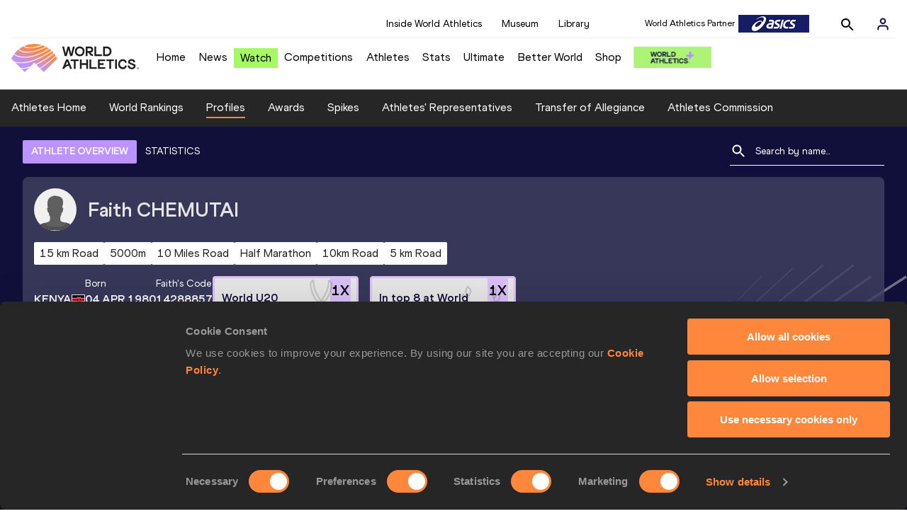

--- FILE ---
content_type: application/javascript; charset=UTF-8
request_url: https://worldathletics.org/_next/static/chunks/1145d618dfd4517838f7ff445caec21598faef5d.ea16befcefe24a22c4de.js
body_size: 206439
content:
(window.webpackJsonp_N_E=window.webpackJsonp_N_E||[]).push([[6],{"+TeA":function(e,t,n){var r=n("Wnyi")((function(e,t){return null==t||t!=t?e:t}));e.exports=r},"+YGw":function(e,t,n){"use strict";var r=n("XlTD");function o(){var e="/app/components/Flags/index.js",t=new Function("return this")(),n="__coverage__",r=t[n]||(t[n]={});r[e]&&"b3201c6618db632dde65bbad090ea9a2a74f0b25"===r[e].hash||(r[e]={path:"/app/components/Flags/index.js",statementMap:{},fnMap:{},branchMap:{},s:{},f:{},b:{},_coverageSchema:"1a1c01bbd47fc00a2c39e90264f33305004495a9",hash:"b3201c6618db632dde65bbad090ea9a2a74f0b25"});var a=r[e];return o=function(){return a},a}n.d(t,"a",(function(){return r.a})),o()},"+gcA":function(e,t){e.exports=function(e){var t=String(e).match(/^function (\w*)/);return null==t?"":t[1]}},"+raK":function(e,t,n){var r=n("zwsc")();e.exports=r;try{regeneratorRuntime=r}catch(e){"object"==typeof globalThis?globalThis.regeneratorRuntime=r:Function("r","regeneratorRuntime = r")(r)}},"/Tr7":function(e,t,n){"use strict";n.d(t,"a",(function(){return a}));var r=n("fcdN"),o=n("jIYg");function a(e){Object(o.a)(1,arguments);var t=Object.prototype.toString.call(e);return e instanceof Date||"object"===Object(r.a)(e)&&"[object Date]"===t?new Date(e.getTime()):"number"==typeof e||"[object Number]"===t?new Date(e):("string"!=typeof e&&"[object String]"!==t||"undefined"==typeof console||(console.warn("Starting with v2.0.0-beta.1 date-fns doesn't accept strings as date arguments. Please use `parseISO` to parse strings. See: https://github.com/date-fns/date-fns/blob/master/docs/upgradeGuide.md#string-arguments"),console.warn((new Error).stack)),new Date(NaN))}},"/Z7U":function(e){e.exports=JSON.parse('{"Group":"组","Heat":"预赛","Race":"比赛","Final":"决赛","Summary":"综合成绩","Heat 1":"预赛1","Heat 2":"预赛2","Heat 3":"预赛3","Heat 4":"预赛4","Heat 5":"预赛5","Heat 6":"预赛6","Heat 7":"预赛7","Heat 8":"预赛8","Heat 9":"预赛9","Heat 10":"预赛10","Group A":"组A","Group B":"组B","Group C":"组C","Group D":"组D"}')},"/ceM":function(e,t,n){"use strict";n.d(t,"a",(function(){return K})),n.d(t,"b",(function(){return X})),n.d(t,"c",(function(){return ve})),n.d(t,"d",(function(){return d})),n.d(t,"e",(function(){return ge})),n.d(t,"f",(function(){return be})),n.d(t,"g",(function(){return f}));var r=n("wx14"),o=n("zteo"),a=(n("LUQC"),n("vuIU")),i=n("dI71"),l=n("JX7q"),s=n("zLVn"),c={}.constructor;function u(e){if(null==e||"object"!=typeof e)return e;if(Array.isArray(e))return e.map(u);if(e.constructor!==c)return e;var t={};for(var n in e)t[n]=u(e[n]);return t}function d(e,t,n){void 0===e&&(e="unnamed");var r=n.jss,o=u(t),a=r.plugins.onCreateRule(e,o,n);return a||(e[0],null)}var p=function(e,t){for(var n="",r=0;r<e.length&&"!important"!==e[r];r++)n&&(n+=t),n+=e[r];return n},f=function(e){if(!Array.isArray(e))return e;var t="";if(Array.isArray(e[0]))for(var n=0;n<e.length&&"!important"!==e[n];n++)t&&(t+=", "),t+=p(e[n]," ");else t=p(e,", ");return"!important"===e[e.length-1]&&(t+=" !important"),t};function m(e){return e&&!1===e.format?{linebreak:"",space:""}:{linebreak:"\n",space:" "}}function h(e,t){for(var n="",r=0;r<t;r++)n+="  ";return n+e}function v(e,t,n){void 0===n&&(n={});var r="";if(!t)return r;var o=n.indent,a=void 0===o?0:o,i=t.fallbacks;!1===n.format&&(a=-1/0);var l=m(n),s=l.linebreak,c=l.space;if(e&&a++,i)if(Array.isArray(i))for(var u=0;u<i.length;u++){var d=i[u];for(var p in d){var v=d[p];null!=v&&(r&&(r+=s),r+=h(p+":"+c+f(v)+";",a))}}else for(var b in i){var g=i[b];null!=g&&(r&&(r+=s),r+=h(b+":"+c+f(g)+";",a))}for(var y in t){var w=t[y];null!=w&&"fallbacks"!==y&&(r&&(r+=s),r+=h(y+":"+c+f(w)+";",a))}return(r||n.allowEmpty)&&e?(r&&(r=""+s+r+s),h(""+e+c+"{"+r,--a)+h("}",a)):r}var b=/([[\].#*$><+~=|^:(),"'`\s])/g,g="undefined"!=typeof CSS&&CSS.escape,y=function(e){return g?g(e):e.replace(b,"\\$1")},w=function(){function e(e,t,n){this.type="style",this.isProcessed=!1;var r=n.sheet,o=n.Renderer;this.key=e,this.options=n,this.style=t,r?this.renderer=r.renderer:o&&(this.renderer=new o)}return e.prototype.prop=function(e,t,n){if(void 0===t)return this.style[e];var r=!!n&&n.force;if(!r&&this.style[e]===t)return this;var o=t;n&&!1===n.process||(o=this.options.jss.plugins.onChangeValue(t,e,this));var a=null==o||!1===o,i=e in this.style;if(a&&!i&&!r)return this;var l=a&&i;if(l?delete this.style[e]:this.style[e]=o,this.renderable&&this.renderer)return l?this.renderer.removeProperty(this.renderable,e):this.renderer.setProperty(this.renderable,e,o),this;var s=this.options.sheet;return s&&s.attached,this},e}(),O=function(e){function t(t,n,r){var o;o=e.call(this,t,n,r)||this;var a=r.selector,i=r.scoped,s=r.sheet,c=r.generateId;return a?o.selectorText=a:!1!==i&&(o.id=c(Object(l.a)(Object(l.a)(o)),s),o.selectorText="."+y(o.id)),o}Object(i.a)(t,e);var n=t.prototype;return n.applyTo=function(e){var t=this.renderer;if(t){var n=this.toJSON();for(var r in n)t.setProperty(e,r,n[r])}return this},n.toJSON=function(){var e={};for(var t in this.style){var n=this.style[t];"object"!=typeof n?e[t]=n:Array.isArray(n)&&(e[t]=f(n))}return e},n.toString=function(e){var t=this.options.sheet,n=!!t&&t.options.link?Object(r.a)({},e,{allowEmpty:!0}):e;return v(this.selectorText,this.style,n)},Object(a.a)(t,[{key:"selector",set:function(e){if(e!==this.selectorText){this.selectorText=e;var t=this.renderer,n=this.renderable;if(n&&t)t.setSelector(n,e)||t.replaceRule(n,this)}},get:function(){return this.selectorText}}]),t}(w),x={onCreateRule:function(e,t,n){return"@"===e[0]||n.parent&&"keyframes"===n.parent.type?null:new O(e,t,n)}},S={indent:1,children:!0},j=/@([\w-]+)/,k=function(){function e(e,t,n){this.type="conditional",this.isProcessed=!1,this.key=e;var o=e.match(j);for(var a in this.at=o?o[1]:"unknown",this.query=n.name||"@"+this.at,this.options=n,this.rules=new K(Object(r.a)({},n,{parent:this})),t)this.rules.add(a,t[a]);this.rules.process()}var t=e.prototype;return t.getRule=function(e){return this.rules.get(e)},t.indexOf=function(e){return this.rules.indexOf(e)},t.addRule=function(e,t,n){var r=this.rules.add(e,t,n);return r?(this.options.jss.plugins.onProcessRule(r),r):null},t.replaceRule=function(e,t,n){var r=this.rules.replace(e,t,n);return r&&this.options.jss.plugins.onProcessRule(r),r},t.toString=function(e){void 0===e&&(e=S);var t=m(e).linebreak;if(null==e.indent&&(e.indent=S.indent),null==e.children&&(e.children=S.children),!1===e.children)return this.query+" {}";var n=this.rules.toString(e);return n?this.query+" {"+t+n+t+"}":""},e}(),C=/@container|@media|@supports\s+/,E={onCreateRule:function(e,t,n){return C.test(e)?new k(e,t,n):null}},R={indent:1,children:!0},T=/@keyframes\s+([\w-]+)/,N=function(){function e(e,t,n){this.type="keyframes",this.at="@keyframes",this.isProcessed=!1;var o=e.match(T);o&&o[1]?this.name=o[1]:this.name="noname",this.key=this.type+"-"+this.name,this.options=n;var a=n.scoped,i=n.sheet,l=n.generateId;for(var s in this.id=!1===a?this.name:y(l(this,i)),this.rules=new K(Object(r.a)({},n,{parent:this})),t)this.rules.add(s,t[s],Object(r.a)({},n,{parent:this}));this.rules.process()}return e.prototype.toString=function(e){void 0===e&&(e=R);var t=m(e).linebreak;if(null==e.indent&&(e.indent=R.indent),null==e.children&&(e.children=R.children),!1===e.children)return this.at+" "+this.id+" {}";var n=this.rules.toString(e);return n&&(n=""+t+n+t),this.at+" "+this.id+" {"+n+"}"},e}(),P=/@keyframes\s+/,M=/\$([\w-]+)/g,I=function(e,t){return"string"==typeof e?e.replace(M,(function(e,n){return n in t?t[n]:e})):e},A=function(e,t,n){var r=e[t],o=I(r,n);o!==r&&(e[t]=o)},L={onCreateRule:function(e,t,n){return"string"==typeof e&&P.test(e)?new N(e,t,n):null},onProcessStyle:function(e,t,n){return"style"===t.type&&n?("animation-name"in e&&A(e,"animation-name",n.keyframes),"animation"in e&&A(e,"animation",n.keyframes),e):e},onChangeValue:function(e,t,n){var r=n.options.sheet;if(!r)return e;switch(t){case"animation":case"animation-name":return I(e,r.keyframes);default:return e}}},D=function(e){function t(){return e.apply(this,arguments)||this}return Object(i.a)(t,e),t.prototype.toString=function(e){var t=this.options.sheet,n=!!t&&t.options.link?Object(r.a)({},e,{allowEmpty:!0}):e;return v(this.key,this.style,n)},t}(w),_={onCreateRule:function(e,t,n){return n.parent&&"keyframes"===n.parent.type?new D(e,t,n):null}},W=function(){function e(e,t,n){this.type="font-face",this.at="@font-face",this.isProcessed=!1,this.key=e,this.style=t,this.options=n}return e.prototype.toString=function(e){var t=m(e).linebreak;if(Array.isArray(this.style)){for(var n="",r=0;r<this.style.length;r++)n+=v(this.at,this.style[r]),this.style[r+1]&&(n+=t);return n}return v(this.at,this.style,e)},e}(),F=/@font-face/,B={onCreateRule:function(e,t,n){return F.test(e)?new W(e,t,n):null}},z=function(){function e(e,t,n){this.type="viewport",this.at="@viewport",this.isProcessed=!1,this.key=e,this.style=t,this.options=n}return e.prototype.toString=function(e){return v(this.key,this.style,e)},e}(),H={onCreateRule:function(e,t,n){return"@viewport"===e||"@-ms-viewport"===e?new z(e,t,n):null}},U=function(){function e(e,t,n){this.type="simple",this.isProcessed=!1,this.key=e,this.value=t,this.options=n}return e.prototype.toString=function(e){if(Array.isArray(this.value)){for(var t="",n=0;n<this.value.length;n++)t+=this.key+" "+this.value[n]+";",this.value[n+1]&&(t+="\n");return t}return this.key+" "+this.value+";"},e}(),V={"@charset":!0,"@import":!0,"@namespace":!0},$=[x,E,L,_,B,H,{onCreateRule:function(e,t,n){return e in V?new U(e,t,n):null}}],q={process:!0},G={force:!0,process:!0},K=function(){function e(e){this.map={},this.raw={},this.index=[],this.counter=0,this.options=e,this.classes=e.classes,this.keyframes=e.keyframes}var t=e.prototype;return t.add=function(e,t,n){var o=this.options,a=o.parent,i=o.sheet,l=o.jss,s=o.Renderer,c=o.generateId,u=o.scoped,p=Object(r.a)({classes:this.classes,parent:a,sheet:i,jss:l,Renderer:s,generateId:c,scoped:u,name:e,keyframes:this.keyframes,selector:void 0},n),f=e;e in this.raw&&(f=e+"-d"+this.counter++),this.raw[f]=t,f in this.classes&&(p.selector="."+y(this.classes[f]));var m=d(f,t,p);if(!m)return null;this.register(m);var h=void 0===p.index?this.index.length:p.index;return this.index.splice(h,0,m),m},t.replace=function(e,t,n){var o=this.get(e),a=this.index.indexOf(o);o&&this.remove(o);var i=n;return-1!==a&&(i=Object(r.a)({},n,{index:a})),this.add(e,t,i)},t.get=function(e){return this.map[e]},t.remove=function(e){this.unregister(e),delete this.raw[e.key],this.index.splice(this.index.indexOf(e),1)},t.indexOf=function(e){return this.index.indexOf(e)},t.process=function(){var e=this.options.jss.plugins;this.index.slice(0).forEach(e.onProcessRule,e)},t.register=function(e){this.map[e.key]=e,e instanceof O?(this.map[e.selector]=e,e.id&&(this.classes[e.key]=e.id)):e instanceof N&&this.keyframes&&(this.keyframes[e.name]=e.id)},t.unregister=function(e){delete this.map[e.key],e instanceof O?(delete this.map[e.selector],delete this.classes[e.key]):e instanceof N&&delete this.keyframes[e.name]},t.update=function(){var e,t,n;if("string"==typeof(arguments.length<=0?void 0:arguments[0])?(e=arguments.length<=0?void 0:arguments[0],t=arguments.length<=1?void 0:arguments[1],n=arguments.length<=2?void 0:arguments[2]):(t=arguments.length<=0?void 0:arguments[0],n=arguments.length<=1?void 0:arguments[1],e=null),e)this.updateOne(this.get(e),t,n);else for(var r=0;r<this.index.length;r++)this.updateOne(this.index[r],t,n)},t.updateOne=function(t,n,r){void 0===r&&(r=q);var o=this.options,a=o.jss.plugins,i=o.sheet;if(t.rules instanceof e)t.rules.update(n,r);else{var l=t.style;if(a.onUpdate(n,t,i,r),r.process&&l&&l!==t.style){for(var s in a.onProcessStyle(t.style,t,i),t.style){var c=t.style[s];c!==l[s]&&t.prop(s,c,G)}for(var u in l){var d=t.style[u],p=l[u];null==d&&d!==p&&t.prop(u,null,G)}}}},t.toString=function(e){for(var t="",n=this.options.sheet,r=!!n&&n.options.link,o=m(e).linebreak,a=0;a<this.index.length;a++){var i=this.index[a].toString(e);(i||r)&&(t&&(t+=o),t+=i)}return t},e}(),Y=function(){function e(e,t){for(var n in this.attached=!1,this.deployed=!1,this.classes={},this.keyframes={},this.options=Object(r.a)({},t,{sheet:this,parent:this,classes:this.classes,keyframes:this.keyframes}),t.Renderer&&(this.renderer=new t.Renderer(this)),this.rules=new K(this.options),e)this.rules.add(n,e[n]);this.rules.process()}var t=e.prototype;return t.attach=function(){return this.attached||(this.renderer&&this.renderer.attach(),this.attached=!0,this.deployed||this.deploy()),this},t.detach=function(){return this.attached?(this.renderer&&this.renderer.detach(),this.attached=!1,this):this},t.addRule=function(e,t,n){var r=this.queue;this.attached&&!r&&(this.queue=[]);var o=this.rules.add(e,t,n);return o?(this.options.jss.plugins.onProcessRule(o),this.attached?this.deployed?(r?r.push(o):(this.insertRule(o),this.queue&&(this.queue.forEach(this.insertRule,this),this.queue=void 0)),o):o:(this.deployed=!1,o)):null},t.replaceRule=function(e,t,n){var r=this.rules.get(e);if(!r)return this.addRule(e,t,n);var o=this.rules.replace(e,t,n);return o&&this.options.jss.plugins.onProcessRule(o),this.attached?this.deployed?(this.renderer&&(o?r.renderable&&this.renderer.replaceRule(r.renderable,o):this.renderer.deleteRule(r)),o):o:(this.deployed=!1,o)},t.insertRule=function(e){this.renderer&&this.renderer.insertRule(e)},t.addRules=function(e,t){var n=[];for(var r in e){var o=this.addRule(r,e[r],t);o&&n.push(o)}return n},t.getRule=function(e){return this.rules.get(e)},t.deleteRule=function(e){var t="object"==typeof e?e:this.rules.get(e);return!(!t||this.attached&&!t.renderable)&&(this.rules.remove(t),!(this.attached&&t.renderable&&this.renderer)||this.renderer.deleteRule(t.renderable))},t.indexOf=function(e){return this.rules.indexOf(e)},t.deploy=function(){return this.renderer&&this.renderer.deploy(),this.deployed=!0,this},t.update=function(){var e;return(e=this.rules).update.apply(e,arguments),this},t.updateOne=function(e,t,n){return this.rules.updateOne(e,t,n),this},t.toString=function(e){return this.rules.toString(e)},e}(),J=function(){function e(){this.plugins={internal:[],external:[]},this.registry={}}var t=e.prototype;return t.onCreateRule=function(e,t,n){for(var r=0;r<this.registry.onCreateRule.length;r++){var o=this.registry.onCreateRule[r](e,t,n);if(o)return o}return null},t.onProcessRule=function(e){if(!e.isProcessed){for(var t=e.options.sheet,n=0;n<this.registry.onProcessRule.length;n++)this.registry.onProcessRule[n](e,t);e.style&&this.onProcessStyle(e.style,e,t),e.isProcessed=!0}},t.onProcessStyle=function(e,t,n){for(var r=0;r<this.registry.onProcessStyle.length;r++)t.style=this.registry.onProcessStyle[r](t.style,t,n)},t.onProcessSheet=function(e){for(var t=0;t<this.registry.onProcessSheet.length;t++)this.registry.onProcessSheet[t](e)},t.onUpdate=function(e,t,n,r){for(var o=0;o<this.registry.onUpdate.length;o++)this.registry.onUpdate[o](e,t,n,r)},t.onChangeValue=function(e,t,n){for(var r=e,o=0;o<this.registry.onChangeValue.length;o++)r=this.registry.onChangeValue[o](r,t,n);return r},t.use=function(e,t){void 0===t&&(t={queue:"external"});var n=this.plugins[t.queue];-1===n.indexOf(e)&&(n.push(e),this.registry=[].concat(this.plugins.external,this.plugins.internal).reduce((function(e,t){for(var n in t)n in e&&e[n].push(t[n]);return e}),{onCreateRule:[],onProcessRule:[],onProcessStyle:[],onProcessSheet:[],onChangeValue:[],onUpdate:[]}))},e}(),X=function(){function e(){this.registry=[]}var t=e.prototype;return t.add=function(e){var t=this.registry,n=e.options.index;if(-1===t.indexOf(e))if(0===t.length||n>=this.index)t.push(e);else for(var r=0;r<t.length;r++)if(t[r].options.index>n)return void t.splice(r,0,e)},t.reset=function(){this.registry=[]},t.remove=function(e){var t=this.registry.indexOf(e);this.registry.splice(t,1)},t.toString=function(e){for(var t=void 0===e?{}:e,n=t.attached,r=Object(s.a)(t,["attached"]),o=m(r).linebreak,a="",i=0;i<this.registry.length;i++){var l=this.registry[i];null!=n&&l.attached!==n||(a&&(a+=o),a+=l.toString(r))}return a},Object(a.a)(e,[{key:"index",get:function(){return 0===this.registry.length?0:this.registry[this.registry.length-1].options.index}}]),e}(),Q=new X,Z="undefined"!=typeof globalThis?globalThis:"undefined"!=typeof window&&window.Math===Math?window:"undefined"!=typeof self&&self.Math===Math?self:Function("return this")(),ee="2f1acc6c3a606b082e5eef5e54414ffb";null==Z[ee]&&(Z[ee]=0);var te=Z[ee]++,ne=function(e){void 0===e&&(e={});var t=0;return function(n,r){t+=1;var o="",a="";return r&&(r.options.classNamePrefix&&(a=r.options.classNamePrefix),null!=r.options.jss.id&&(o=String(r.options.jss.id))),e.minify?""+(a||"c")+te+o+t:a+n.key+"-"+te+(o?"-"+o:"")+"-"+t}},re=function(e){var t;return function(){return t||(t=e()),t}},oe=function(e,t){try{return e.attributeStyleMap?e.attributeStyleMap.get(t):e.style.getPropertyValue(t)}catch(e){return""}},ae=function(e,t,n){try{var r=n;if(Array.isArray(n)&&(r=f(n)),e.attributeStyleMap)e.attributeStyleMap.set(t,r);else{var o=r?r.indexOf("!important"):-1,a=o>-1?r.substr(0,o-1):r;e.style.setProperty(t,a,o>-1?"important":"")}}catch(e){return!1}return!0},ie=function(e,t){try{e.attributeStyleMap?e.attributeStyleMap.delete(t):e.style.removeProperty(t)}catch(e){}},le=function(e,t){return e.selectorText=t,e.selectorText===t},se=re((function(){return document.querySelector("head")}));function ce(e){var t=Q.registry;if(t.length>0){var n=function(e,t){for(var n=0;n<e.length;n++){var r=e[n];if(r.attached&&r.options.index>t.index&&r.options.insertionPoint===t.insertionPoint)return r}return null}(t,e);if(n&&n.renderer)return{parent:n.renderer.element.parentNode,node:n.renderer.element};if((n=function(e,t){for(var n=e.length-1;n>=0;n--){var r=e[n];if(r.attached&&r.options.insertionPoint===t.insertionPoint)return r}return null}(t,e))&&n.renderer)return{parent:n.renderer.element.parentNode,node:n.renderer.element.nextSibling}}var r=e.insertionPoint;if(r&&"string"==typeof r){var o=function(e){for(var t=se(),n=0;n<t.childNodes.length;n++){var r=t.childNodes[n];if(8===r.nodeType&&r.nodeValue.trim()===e)return r}return null}(r);if(o)return{parent:o.parentNode,node:o.nextSibling}}return!1}var ue=re((function(){var e=document.querySelector('meta[property="csp-nonce"]');return e?e.getAttribute("content"):null})),de=function(e,t,n){try{"insertRule"in e?e.insertRule(t,n):"appendRule"in e&&e.appendRule(t)}catch(e){return!1}return e.cssRules[n]},pe=function(e,t){var n=e.cssRules.length;return void 0===t||t>n?n:t},fe=function(){function e(e){this.getPropertyValue=oe,this.setProperty=ae,this.removeProperty=ie,this.setSelector=le,this.hasInsertedRules=!1,this.cssRules=[],e&&Q.add(e),this.sheet=e;var t,n=this.sheet?this.sheet.options:{},r=n.media,o=n.meta,a=n.element;this.element=a||((t=document.createElement("style")).textContent="\n",t),this.element.setAttribute("data-jss",""),r&&this.element.setAttribute("media",r),o&&this.element.setAttribute("data-meta",o);var i=ue();i&&this.element.setAttribute("nonce",i)}var t=e.prototype;return t.attach=function(){if(!this.element.parentNode&&this.sheet){!function(e,t){var n=t.insertionPoint,r=ce(t);if(!1!==r&&r.parent)r.parent.insertBefore(e,r.node);else if(n&&"number"==typeof n.nodeType){var o=n,a=o.parentNode;a&&a.insertBefore(e,o.nextSibling)}else se().appendChild(e)}(this.element,this.sheet.options);var e=Boolean(this.sheet&&this.sheet.deployed);this.hasInsertedRules&&e&&(this.hasInsertedRules=!1,this.deploy())}},t.detach=function(){if(this.sheet){var e=this.element.parentNode;e&&e.removeChild(this.element),this.sheet.options.link&&(this.cssRules=[],this.element.textContent="\n")}},t.deploy=function(){var e=this.sheet;e&&(e.options.link?this.insertRules(e.rules):this.element.textContent="\n"+e.toString()+"\n")},t.insertRules=function(e,t){for(var n=0;n<e.index.length;n++)this.insertRule(e.index[n],n,t)},t.insertRule=function(e,t,n){if(void 0===n&&(n=this.element.sheet),e.rules){var r=e,o=n;if("conditional"===e.type||"keyframes"===e.type){var a=pe(n,t);if(!1===(o=de(n,r.toString({children:!1}),a)))return!1;this.refCssRule(e,a,o)}return this.insertRules(r.rules,o),o}var i=e.toString();if(!i)return!1;var l=pe(n,t),s=de(n,i,l);return!1!==s&&(this.hasInsertedRules=!0,this.refCssRule(e,l,s),s)},t.refCssRule=function(e,t,n){e.renderable=n,e.options.parent instanceof Y&&this.cssRules.splice(t,0,n)},t.deleteRule=function(e){var t=this.element.sheet,n=this.indexOf(e);return-1!==n&&(t.deleteRule(n),this.cssRules.splice(n,1),!0)},t.indexOf=function(e){return this.cssRules.indexOf(e)},t.replaceRule=function(e,t){var n=this.indexOf(e);return-1!==n&&(this.element.sheet.deleteRule(n),this.cssRules.splice(n,1),this.insertRule(t,n))},t.getRules=function(){return this.element.sheet.cssRules},e}(),me=0,he=function(){function e(e){this.id=me++,this.version="10.10.0",this.plugins=new J,this.options={id:{minify:!1},createGenerateId:ne,Renderer:o.a?fe:null,plugins:[]},this.generateId=ne({minify:!1});for(var t=0;t<$.length;t++)this.plugins.use($[t],{queue:"internal"});this.setup(e)}var t=e.prototype;return t.setup=function(e){return void 0===e&&(e={}),e.createGenerateId&&(this.options.createGenerateId=e.createGenerateId),e.id&&(this.options.id=Object(r.a)({},this.options.id,e.id)),(e.createGenerateId||e.id)&&(this.generateId=this.options.createGenerateId(this.options.id)),null!=e.insertionPoint&&(this.options.insertionPoint=e.insertionPoint),"Renderer"in e&&(this.options.Renderer=e.Renderer),e.plugins&&this.use.apply(this,e.plugins),this},t.createStyleSheet=function(e,t){void 0===t&&(t={});var n=t.index;"number"!=typeof n&&(n=0===Q.index?0:Q.index+1);var o=new Y(e,Object(r.a)({},t,{jss:this,generateId:t.generateId||this.generateId,insertionPoint:this.options.insertionPoint,Renderer:this.options.Renderer,index:n}));return this.plugins.onProcessSheet(o),o},t.removeStyleSheet=function(e){return e.detach(),Q.remove(e),this},t.createRule=function(e,t,n){if(void 0===t&&(t={}),void 0===n&&(n={}),"object"==typeof e)return this.createRule(void 0,e,t);var o=Object(r.a)({},n,{name:e,jss:this,Renderer:this.options.Renderer});o.generateId||(o.generateId=this.generateId),o.classes||(o.classes={}),o.keyframes||(o.keyframes={});var a=d(e,t,o);return a&&this.plugins.onProcessRule(a),a},t.use=function(){for(var e=this,t=arguments.length,n=new Array(t),r=0;r<t;r++)n[r]=arguments[r];return n.forEach((function(t){e.plugins.use(t)})),this},e}(),ve=function(e){return new he(e)},be="object"==typeof CSS&&null!=CSS&&"number"in CSS;function ge(e){var t=null;for(var n in e){var r=e[n],o=typeof r;if("function"===o)t||(t={}),t[n]=r;else if("object"===o&&null!==r&&!Array.isArray(r)){var a=ge(r);a&&(t||(t={}),t[n]=a)}}return t}ve()},"/h9T":function(e,t,n){"use strict";function r(e){if(null===e||!0===e||!1===e)return NaN;var t=Number(e);return isNaN(t)?t:t<0?Math.ceil(t):Math.floor(t)}n.d(t,"a",(function(){return r}))},"0KeI":function(e,t,n){var r=n("t3JB"),o=n("Wnyi"),a=n("TD0+"),i=o((function(e,t){return a(r(e),t)}));e.exports=i},"0PSK":function(e,t,n){"use strict";var r=n("q1tI"),o=n.n(r);t.a=o.a.createContext(null)},"1Kh3":function(e){e.exports=JSON.parse('{"Athlete Refugee Team":"難民アスリートチーム","Afghanistan":"アフガニスタン","Albania":"アルバニア","Algeria":"アルジェリア","American Samoa":"米領サモア","Anguilla":"アンギラ","Andorra":"アンドラ","Angola":"アンゴラ","Antigua & Barbuda":"アンティグア・バーブーダ","Argentina":"アルゼンチン","Armenia":"アルメニア","Aruba":"アルバ","Australia":"オーストラリア","Austria":"オーストリア","Azerbaijan":"アゼルバイジャン","Bahamas":"バハマ","Bahrain":"バーレーン","Bangladesh":"バングラデシュ","Barbados":"バルバドス","Belarus":"ベラルーシ","Belgium":"ベルギー","Belize":"ベリーズ","Benin":"ベナン","Bolivia":"ボリビア","Bosnia-Herzegovina":"ボスニアヘルツェゴビナ","Botswana":"ボツワナ","Brazil":"ブラジル","British Virgin Islands":"英領バージン諸島","Brunei":"ブルネイ","Bulgaria":"ブルガリア","Burkina Faso":"ブルキナファソ","Burundi":"ブルンジ","Cabo Verde":"カーボべルデ","Cambodia":"カンボジア","Cameroon":"カメルーン","Canada":"カナダ","Cayman Islands":"ケイマン諸島","Central African Republic":"中央アフリカ","Chad":"チャド","Chile":"チリ","Chinese Taipei":"チャイニーズ・タイペイ","Colombia":"コロンビア","Comoros":"コモロ","Congo":"コンゴ","Cook Islands":"クック諸島","Costa Rica":"コスタリカ","Cote D\'Ivoire":"コートジボワール","Cote d\'Ivoire":"コートジボワール","Cote d\'ivoire":"コートジボワール","Croatia":"クロアチア","Cuba":"キューバ","Cyprus":"キプロス","Czechia":"チェコ共和国","Commonwealth Of Dominica":"ドミニカ","Commonwealth of Dominica":"ドミニカ","Dem. Rep. Of Sao Tome And Principe":"サントメプリンシペ","Democ. Republic Of Congo":"コンゴ共和国","Denmark":"デンマーク","Djibouti":"ジブチ","Dominican Republic":"ドミニカ共和国","Ecuador":"エクアドル","Egypt":"エジプト","El Salvador":"エルサルバドル","Equatorial Guinea":"赤道ギニア","Eritrea":"エリトリア","Estonia":"エストニア","Eswatini":"エスワティニ","Ethiopia":"エチオピア","Fiji":"フィジー","Finland":"フィンランド","France":"フランス","Gabon":"ガボン","Georgia":"ジョージア","Germany":"ドイツ","Ghana":"ガーナ","Great Britain & N.I.":"イギリス","Great Britain & NI":"イギリス","Great Britain & N.i.":"イギリス","Greece":"ギリシャ","Grenada":"グレナダ","Guam":"グアム","Guatemala":"グラテマラ","Guinea":"ギニア","Guinea-Bissau":"ギニアビサウ","Guyana":"ガイアナ","Haiti":"ハイチ","Honduras":"ホンジュラス","Hong Kong, China":"ホンコン・チャイナ","Hungary":"ハンガリー","Iceland":"アイスランド","India":"インド","Indonesia":"インドネシア","Iraq":"イラク","Ireland":"アイルランド","Islamic Republic Of Iran":"イラン・イスラム共和国","Israel":"イスラエル","Italy":"イタリア","Jamaica":"ジャマイカ","Japan":"日本","Jordan":"ヨルダン","Kazakhstan":"カザフスタン","Kenya":"ケニア","Kirghizistan":"キルギス","Kiribati Rep Of":"キリバス","Korea":"大韓民国","Kosovo":"コソボ","Kuwait":"クウェート","Laos":"ラオス","Latvia":"ラトビア","Lebanon":"レバノン","Lesotho":"レソト","Liberia":"リベリア","Liechtenstein":"リヒテンシュタイン","Lithuania":"リトアニア","Luxembourg":"ルクセンブルク","Madagascar":"マダガスカル","Malawi":"マラウイ","Malaysia":"マレーシア","Maldives":"モルディブ","Mali":"マリ","Malta":"マルタ","Mauritania":"モーリタニア","Mauritius":"モーリシャス","Mexico":"メキシコ","Micronesia":"ミクロネシア","Moldova":"モルドバ","Monaco":"モナコ","Mongolia":"モンゴル","Montenegro":"モンテネグロ","Morocco":"モロッコ","Mozambique":"モザンビーク","Namibia":"ナミビア","Nepal":"ネパール","Netherlands":"オランダ","New Zealand":"ニュージーランド","Nicaragua":"ニカラグア","Niger":"ニジェール","Nigeria":"ナイジェリア","Norway":"ノルウェー","Oman":"オマーン","Pakistan":"パキスタン","Palestine":"パレスチナ","Panama":"パナマ","Papua New Guinea":"パプアニューギニア","Paraguay":"パラグアイ","Peru":"ペルー","Philippines":"フィリピン","Poland":"ポーランド","Portugal":"ポルトガル","PR of China":"中華人民共和国","PR Of China":"中華人民共和国","Pr Of China":"中華人民共和国","Puerto Rico":"プエルトリコ","Qatar":"カタール","Republic Of North Macedonia":"北マケドニア","Republic Of Yemen":"イエメン","Romania":"ルーマニア","Russia":"ロシア","Rwanda":"ルワンダ","Rep Of Nauru - Pacific":"ナウル","Rep Of Palau - Pacific":"パラオ","Saint Kitts And Nevis":"セントクリストファーネイビス","Saint Lucia":"セントルシア","Saint Vincent":"セントビンセント","Samoa":"西サモア","San Marino":"サンマリノ","Saudi Arabia":"サウジアラビア","Senegal":"セネガル","Serbia":"セルビア","Seychelles":"セイシェル","Sierra Leone":"シエラレオネ","Singapore":"シンガポール","Slovak Republic":"スロバキア","Slovenia":"スロベニア","Solomon Islands":"ソロモン諸島","Somalia":"ソマリア","South Africa":"南アフリカ","South Sudan":"南スーダン","Spain":"スペイン","Sri Lanka":"スリランカ","Sudan":"スーダン","Suriname":"スリナム","Swaziland":"エスワティニ","Sweden":"スウェーデン","Switzerland":"スイス","Syria":"シリア","Tajikistan":"タジキスタン","Tanzania":"タンザニア","Thailand":"タイ","Timor-Leste":"東ティモール","Togo":"トーゴ","Tonga":"トンガ","Trinidad and Tobago":"トリニダード・トバゴ","Tunisia":"チュニジア","Turkey":"トルコ","Turkmenistan":"トルクメニスタン","Tuvalu":"ツバル","Uganda":"ウガンダ","Ukraine":"ウクライナ","United Arab Emirates":"アラブ首長国連邦","United States of America":"アメリカ合衆国","United States":"アメリカ合衆国","United states":"アメリカ合衆国","Uruguay":"ウルグアイ","Uzbekistan":"ウズベキスタン","Vanuatu":"バヌアツ","Venezuela":"ベネズエラ","Vietnam":"ベトナム","Zambia":"ザンビア","Zimbabwe":"ジンバブエ","Virgin Islands":"バージン諸島","The Gambia":"ガンビア","Timor Leste":"東ティモール","Trinidad And Tobago":"トリニダード・トバゴ","Turks And Caicos Islands":"タークス・カイコス諸島","Türkiye":"トルコ","Vatican":"バチカン","Bermuda":"バーミューダ","Bhutan":"ブータン","Gibraltar":"ジブラルタル","Macau":"マカオ・チャイナ","Northern Mariana Islands":"北マリアナ諸島","Marshall Islands":"マーシャル諸島","French Polynesia":"ポリネシア","Montserrat":"モントセラト"}')},"1OyB":function(e,t,n){"use strict";function r(e,t){if(!(e instanceof t))throw new TypeError("Cannot call a class as a function")}n.d(t,"a",(function(){return r}))},"1s4d":function(e,t,n){var r=n("Wnyi"),o=n("zgIM"),a=r((function(e,t){return o(e,t,[],[])}));e.exports=a},"1wKn":function(e){e.exports=JSON.parse('{"Afghanistan":"Afghanistan","Albania":"Albania","Algeria":"Algeria","American Samoa":"American Samoa","Anguilla":"Anguilla","Andorra":"Andorra","Angola":"Angola","Antigua & Barbuda":"Antigua & Barbuda","Argentina":"Argentina","Armenia":"Armenia","Aruba":"Aruba","Australia":"Australia","Austria":"Austria","Azerbaijan":"Azerbaijan","Bahamas":"Bahamas","Bahrain":"Bahrain","Bangladesh":"Bangladesh","Barbados":"Barbados","Belarus":"Belarus","Belgium":"Belgium","Belize":"Belize","Benin":"Benin","Bolivia":"Bolivia","Bosnia-Herzegovina":"Bosnia-Herzegovina","Botswana":"Botswana","Brazil":"Brazil","British Virgin Islands":"British Virgin Islands","Brunei":"Brunei","Bulgaria":"Bulgaria","Burkina Faso":"Burkina Faso","Burundi":"Burundi","Cabo Verde":"Cabo Verde","Cambodia":"Cambodia","Cameroon":"Cameroon","Canada":"Canada","Cayman Islands":"Cayman Islands","Central African Republic":"Central African Republic","Chad":"Chad","Chile":"Chile","Chinese Taipei":"Chinese Taipei","Colombia":"Colombia","Comoros":"Comoros","Congo":"Congo","Congo (Brazzaville)":"Congo (Brazzaville)","Cook Islands":"Cook Islands","Costa Rica":"Costa Rica","Cote D\'Ivoire":"Cote D\'Ivoire","Croatia":"Croatia","Cuba":"Cuba","Cyprus":"Cyprus","Czechia":"Czechia","Commonwealth Of Dominica":"Commonwealth Of Dominica","Dem. Rep. Of Sao Tome And Principe":"Dem. Rep. Of Sao Tome And Principe","Democ. Republic Of Congo":"Democ. Republic Of Congo","Denmark":"Denmark","Djibouti":"Djibouti","Dominican Republic":"Dominican Republic","Ecuador":"Ecuador","Egypt":"Egypt","El Salvador":"El Salvador","Equatorial Guinea":"Equatorial Guinea","Eritrea":"Eritrea","Estonia":"Estonia","Eswatini":"Eswatini","Ethiopia":"Ethiopia","Fiji":"Fiji","Finland":"Finland","France":"France","Gabon":"Gabon","Georgia":"Georgia","Germany":"Germany","Ghana":"Ghana","Great Britain & N.I.":"Great Britain & N.I.","Great Britain & NI":"Great Britain & NI","Greece":"Greece","Grenada":"Grenada","Guam":"Guam","Guatemala":"Guatemala","Guinea":"Guinea","Guinea-Bissau":"Guinea-Bissau","Guyana":"Guyana","Haiti":"Haiti","Honduras":"Honduras","Hong Kong, China":"Hong Kong, China","Hungary":"Hungary","Iceland":"Iceland","India":"India","Indonesia":"Indonesia","Iraq":"Iraq","Ireland":"Ireland","Islamic Republic Of Iran":"Islamic Republic Of Iran","Israel":"Israel","Italy":"Italy","Jamaica":"Jamaica","Japan":"Japan","Jordan":"Jordan","Kazakhstan":"Kazakhstan","Kenya":"Kenya","Kirghizistan":"Kirghizistan","Kiribati Rep Of":"Kiribati Rep Of","Korea":"Korea","Kosovo":"Kosovo","Kuwait":"Kuwait","Laos":"Laos","Latvia":"Latvia","Lebanon":"Lebanon","Lesotho":"Lesotho","Liberia":"Liberia","Liechtenstein":"Liechtenstein","Lithuania":"Lithuania","Luxembourg":"Luxembourg","Madagascar":"Madagascar","Malawi":"Malawi","Malaysia":"Malaysia","Maldives":"Maldives","Mali":"Mali","Malta":"Malta","Mauritania":"Mauritania","Mauritius":"Mauritius","Mexico":"Mexico","Micronesia":"Micronesia","Moldova":"Moldova","Monaco":"Monaco","Mongolia":"Mongolia","Montenegro":"Montenegro","Morocco":"Morocco","Mozambique":"Mozambique","Namibia":"Namibia","Nepal":"Nepal","Netherlands":"Netherlands","New Zealand":"New Zealand","Nicaragua":"Nicaragua","Niger":"Niger","Nigeria":"Nigeria","Norway":"Norway","Oman":"Oman","Pakistan":"Pakistan","Palestine":"Palestine","Panama":"Panama","Papua New Guinea":"Papua New Guinea","Paraguay":"Paraguay","Peru":"Peru","Philippines":"Philippines","Poland":"Poland","Portugal":"Portugal","PR of China":"PR of China","Puerto Rico":"Puerto Rico","Qatar":"Qatar","Republic Of North Macedonia":"Republic Of North Macedonia","Republic Of Yemen":"Republic Of Yemen","Romania":"Romania","Russia":"Russia","Rwanda":"Rwanda","Rep Of Nauru - Pacific":"Rep Of Nauru - Pacific","Rep Of Palau - Pacific":"Rep Of Palau - Pacific","Saint Kitts And Nevis":"Saint Kitts And Nevis","Saint Lucia":"Saint Lucia","Saint Vincent":"Saint Vincent","Samoa":"Samoa","San Marino":"San Marino","Saudi Arabia":"Saudi Arabia","Senegal":"Senegal","Serbia":"Serbia","Seychelles":"Seychelles","Sierra Leone":"Sierra Leone","Singapore":"Singapore","Slovak Republic":"Slovak Republic","Slovenia":"Slovenia","Solomon Islands":"Solomon Islands","Somalia":"Somalia","South Africa":"South Africa","South Sudan":"South Sudan","Spain":"Spain","Sri Lanka":"Sri Lanka","Sudan":"Sudan","Sweden":"Sweden","Switzerland":"Switzerland","Syria":"Syria","Tajikistan":"Tajikistan","Tanzania":"Tanzania","Thailand":"Thailand","The Gambia":"The Gambia","Timor Leste":"Timor Leste","Togo":"Togo","Tonga":"Tonga","Trinidad And Tobago":"Trinidad And Tobago","Tunisia":"Tunisia","Turks And Caicos Islands":"Turks And Caicos Islands","Turkmenistan":"Turkmenistan","Tuvalu":"Tuvalu","Türkiye":"Türkiye","Uganda":"Uganda","Ukraine":"Ukraine","United Arab Emirates":"United Arab Emirates","United States":"United States","Uruguay":"Uruguay","Uzbekistan":"Uzbekistan","Venezuela":"Venezuela","Vietnam":"Vietnam","Virgin Islands":"Virgin Islands","Zambia":"Zambia","Zimbabwe":"Zimbabwe"}')},"26TT":function(e,t,n){function r(){var e="/app/i18n/i18n.js",t=new Function("return this")(),n="__coverage__",o=t[n]||(t[n]={});o[e]&&"2f4ef6979a4b7df352039e2beebb941c22ffbd7b"===o[e].hash||(o[e]={path:"/app/i18n/i18n.js",statementMap:{0:{start:{line:1,column:22},end:{line:1,column:50}},1:{start:{line:2,column:13},end:{line:2,column:31}},2:{start:{line:3,column:29},end:{line:3,column:53}},3:{start:{line:4,column:0},end:{line:59,column:3}},4:{start:{line:60,column:0},end:{line:60,column:22}}},fnMap:{},branchMap:{},s:{0:0,1:0,2:0,3:0,4:0},f:{},b:{},_coverageSchema:"1a1c01bbd47fc00a2c39e90264f33305004495a9",hash:"2f4ef6979a4b7df352039e2beebb941c22ffbd7b"});var a=o[e];return r=function(){return a},a}r();(r().s[0]++,n("TTf+")).TableHead;var o=(r().s[1]++,n("XzT5")),a=(r().s[2]++,n("9kay")).initReactI18next;r().s[3]++,o.use(a).init({fallbackLng:"en",lng:"en",debug:!1,interpolation:{escapeValue:!1},pages:{"*":["dynamic"]},locales:["en","zh"],resources:{en:{navbar:n("pwOg"),footer:n("u4Dt"),common:n("rYQW"),tableHeaders:n("6OaA"),disciplines:n("z9ka"),unitTypeNames:n("XyOw"),phaseNames:n("ZQQP"),genders:n("AkLs"),placeholders:n("P/uI"),genderedDisciplines:n("plY0"),countries:n("1wKn"),amplify:n("a4fy")},zh:{navbar:n("j7tG"),footer:n("f7AY"),common:n("FDgf"),tableHeaders:n("fdbN"),disciplines:n("YBvd"),unitTypeNames:n("/Z7U"),phaseNames:n("y+nK"),genders:n("NYQq"),placeholders:n("7MuA"),genderedDisciplines:n("GcTV"),countries:n("kJtw"),amplify:n("Bl0S")},jp:{navbar:n("jGIn"),footer:n("5VFR"),common:n("lBmJ"),tableHeaders:n("cdXy"),disciplines:n("QP64"),unitTypeNames:n("p3px"),phaseNames:n("m5bz"),genders:n("8PP/"),placeholders:n("nfsA"),genderedDisciplines:n("uSNX"),countries:n("1Kh3"),amplify:n("Vjjj")}}}),r().s[4]++,e.exports=o},"2mql":function(e,t,n){"use strict";var r=n("TOwV"),o={childContextTypes:!0,contextType:!0,contextTypes:!0,defaultProps:!0,displayName:!0,getDefaultProps:!0,getDerivedStateFromError:!0,getDerivedStateFromProps:!0,mixins:!0,propTypes:!0,type:!0},a={name:!0,length:!0,prototype:!0,caller:!0,callee:!0,arguments:!0,arity:!0},i={$$typeof:!0,compare:!0,defaultProps:!0,displayName:!0,propTypes:!0,type:!0},l={};function s(e){return r.isMemo(e)?i:l[e.$$typeof]||o}l[r.ForwardRef]={$$typeof:!0,render:!0,defaultProps:!0,displayName:!0,propTypes:!0},l[r.Memo]=i;var c=Object.defineProperty,u=Object.getOwnPropertyNames,d=Object.getOwnPropertySymbols,p=Object.getOwnPropertyDescriptor,f=Object.getPrototypeOf,m=Object.prototype;e.exports=function e(t,n,r){if("string"!=typeof n){if(m){var o=f(n);o&&o!==m&&e(t,o,r)}var i=u(n);d&&(i=i.concat(d(n)));for(var l=s(t),h=s(n),v=0;v<i.length;++v){var b=i[v];if(!(a[b]||r&&r[b]||h&&h[b]||l&&l[b])){var g=p(n,b);try{c(t,b,g)}catch(e){}}}}return t}},"2v7o":function(e,t){e.exports=function(e,t,n){for(var r=0,o=n.length;r<o;){if(e(t,n[r]))return!0;r+=1}return!1}},"3a7D":function(e,t,n){e.exports={interview:"interviewsCards_interview__8iYpr",flashDate:"interviewsCards_flashDate__24yur",athleteContent:"interviewsCards_athleteContent__1fDJF",avatar:"interviewsCards_avatar__15F8P",athlete:"interviewsCards_athlete__1BnfL",detail:"interviewsCards_detail__1eeus",name:"interviewsCards_name__2Wq-7",title:"interviewsCards_title__3Iaee",countryDiscipline:"interviewsCards_countryDiscipline__3SHgM",disciplineName:"interviewsCards_disciplineName__1S8-f",countryFlags:"interviewsCards_countryFlags__306Y2",interviewsBody:"interviewsCards_interviewsBody__E6Yl6",interviewContent:"interviewsCards_interviewContent__25aGu",athleteName:"interviewsCards_athleteName__3msxI",sliderCard:"interviewsCards_sliderCard__2FpAU",sliderBlock:"interviewsCards_sliderBlock__AvDm6",readMore:"interviewsCards_readMore__2JPag",carousel:"interviewsCards_carousel__ciCHb",countryFlagsCarousel:"interviewsCards_countryFlagsCarousel__3cSYM"}},"3jqK":function(e,t,n){"use strict";var r=n("/h9T"),o=n("/Tr7"),a=n("jIYg");var i=n("4+6U"),l=n("HZtn");function s(){var e="/app/utils/isPast6Months.js",t=new Function("return this")(),n="__coverage__",r=t[n]||(t[n]={});r[e]&&"2c495d9f9c18d50b512b1f55bac32405631f944b"===r[e].hash||(r[e]={path:"/app/utils/isPast6Months.js",statementMap:{0:{start:{line:3,column:22},end:{line:10,column:1}},1:{start:{line:4,column:2},end:{line:4,column:26}},2:{start:{line:4,column:13},end:{line:4,column:26}},3:{start:{line:7,column:23},end:{line:7,column:51}},4:{start:{line:9,column:2},end:{line:9,column:30}}},fnMap:{0:{name:"(anonymous_0)",decl:{start:{line:3,column:22},end:{line:3,column:23}},loc:{start:{line:3,column:32},end:{line:10,column:1}},line:3}},branchMap:{0:{loc:{start:{line:4,column:2},end:{line:4,column:26}},type:"if",locations:[{start:{line:4,column:2},end:{line:4,column:26}},{start:{line:4,column:2},end:{line:4,column:26}}],line:4}},s:{0:0,1:0,2:0,3:0,4:0},f:{0:0},b:{0:[0,0]},_coverageSchema:"1a1c01bbd47fc00a2c39e90264f33305004495a9",hash:"2c495d9f9c18d50b512b1f55bac32405631f944b"});var o=r[e];return s=function(){return o},o}s(),s().s[0]++;t.a=function(e){if(s().f[0]++,s().s[1]++,!e)return s().b[0][0]++,s().s[2]++,!1;s().b[0][1]++;var t=(s().s[3]++,function(e,t){Object(a.a)(2,arguments);var n=Object(o.a)(e),i=Object(r.a)(t);if(isNaN(i))return new Date(NaN);if(!i)return n;var l=n.getDate(),s=new Date(n.getTime());s.setMonth(n.getMonth()+i+1,0);var c=s.getDate();return l>=c?s:(n.setFullYear(s.getFullYear(),s.getMonth(),l),n)}(Object(i.a)(e),6));return s().s[4]++,Object(l.a)(t)}},"4+6U":function(e,t,n){"use strict";n.d(t,"a",(function(){return i}));var r=n("w3qX"),o=n("jIYg"),a=n("/h9T");function i(e,t){var n;Object(o.a)(1,arguments);var r=Object(a.a)(null!==(n=null==t?void 0:t.additionalDigits)&&void 0!==n?n:2);if(2!==r&&1!==r&&0!==r)throw new RangeError("additionalDigits must be 0, 1 or 2");if("string"!=typeof e&&"[object String]"!==Object.prototype.toString.call(e))return new Date(NaN);var i,l=d(e);if(l.date){var s=p(l.date,r);i=f(s.restDateString,s.year)}if(!i||isNaN(i.getTime()))return new Date(NaN);var c,u=i.getTime(),m=0;if(l.time&&(m=h(l.time),isNaN(m)))return new Date(NaN);if(!l.timezone){var v=new Date(u+m),g=new Date(0);return g.setFullYear(v.getUTCFullYear(),v.getUTCMonth(),v.getUTCDate()),g.setHours(v.getUTCHours(),v.getUTCMinutes(),v.getUTCSeconds(),v.getUTCMilliseconds()),g}return c=b(l.timezone),isNaN(c)?new Date(NaN):new Date(u+m+c)}var l={dateTimeDelimiter:/[T ]/,timeZoneDelimiter:/[Z ]/i,timezone:/([Z+-].*)$/},s=/^-?(?:(\d{3})|(\d{2})(?:-?(\d{2}))?|W(\d{2})(?:-?(\d{1}))?|)$/,c=/^(\d{2}(?:[.,]\d*)?)(?::?(\d{2}(?:[.,]\d*)?))?(?::?(\d{2}(?:[.,]\d*)?))?$/,u=/^([+-])(\d{2})(?::?(\d{2}))?$/;function d(e){var t,n={},r=e.split(l.dateTimeDelimiter);if(r.length>2)return n;if(/:/.test(r[0])?t=r[0]:(n.date=r[0],t=r[1],l.timeZoneDelimiter.test(n.date)&&(n.date=e.split(l.timeZoneDelimiter)[0],t=e.substr(n.date.length,e.length))),t){var o=l.timezone.exec(t);o?(n.time=t.replace(o[1],""),n.timezone=o[1]):n.time=t}return n}function p(e,t){var n=new RegExp("^(?:(\\d{4}|[+-]\\d{"+(4+t)+"})|(\\d{2}|[+-]\\d{"+(2+t)+"})$)"),r=e.match(n);if(!r)return{year:NaN,restDateString:""};var o=r[1]?parseInt(r[1]):null,a=r[2]?parseInt(r[2]):null;return{year:null===a?o:100*a,restDateString:e.slice((r[1]||r[2]).length)}}function f(e,t){if(null===t)return new Date(NaN);var n=e.match(s);if(!n)return new Date(NaN);var r=!!n[4],o=m(n[1]),a=m(n[2])-1,i=m(n[3]),l=m(n[4]),c=m(n[5])-1;if(r)return function(e,t,n){return t>=1&&t<=53&&n>=0&&n<=6}(0,l,c)?function(e,t,n){var r=new Date(0);r.setUTCFullYear(e,0,4);var o=r.getUTCDay()||7,a=7*(t-1)+n+1-o;return r.setUTCDate(r.getUTCDate()+a),r}(t,l,c):new Date(NaN);var u=new Date(0);return function(e,t,n){return t>=0&&t<=11&&n>=1&&n<=(g[t]||(y(e)?29:28))}(t,a,i)&&function(e,t){return t>=1&&t<=(y(e)?366:365)}(t,o)?(u.setUTCFullYear(t,a,Math.max(o,i)),u):new Date(NaN)}function m(e){return e?parseInt(e):1}function h(e){var t=e.match(c);if(!t)return NaN;var n=v(t[1]),o=v(t[2]),a=v(t[3]);return function(e,t,n){if(24===e)return 0===t&&0===n;return n>=0&&n<60&&t>=0&&t<60&&e>=0&&e<25}(n,o,a)?n*r.a+o*r.b+1e3*a:NaN}function v(e){return e&&parseFloat(e.replace(",","."))||0}function b(e){if("Z"===e)return 0;var t=e.match(u);if(!t)return 0;var n="+"===t[1]?-1:1,o=parseInt(t[2]),a=t[3]&&parseInt(t[3])||0;return function(e,t){return t>=0&&t<=59}(0,a)?n*(o*r.a+a*r.b):NaN}var g=[31,null,31,30,31,30,31,31,30,31,30,31];function y(e){return e%400==0||e%4==0&&e%100!=0}},"4Hym":function(e,t,n){"use strict";n.d(t,"b",(function(){return r})),n.d(t,"a",(function(){return o}));var r=function(e){return e.scrollTop};function o(e,t){var n=e.timeout,r=e.style,o=void 0===r?{}:r;return{duration:o.transitionDuration||"number"==typeof n?n:n[t.mode]||0,delay:o.transitionDelay}}},"4Q1U":function(e,t,n){var r=n("cOqj")((function(e){return null==e}));e.exports=r},"5AJ6":function(e,t,n){"use strict";n.d(t,"a",(function(){return l}));var r=n("wx14"),o=n("q1tI"),a=n.n(o),i=n("HR5l");function l(e,t){var n=function(t,n){return a.a.createElement(i.a,Object(r.a)({ref:n},t),e)};return n.muiName=i.a.muiName,a.a.memo(a.a.forwardRef(n))}},"5VFR":function(e){e.exports=JSON.parse('{"World Athletics Confidentiality":"ワールドアスレティックス情報管理体制","Contact Us":"お問い合わせ","Terms and Conditions":"利用規約","Cookie Policy":"クッキーポリシー","Privacy Policy":"プライバシーポリシー","Follow World Athletics":"ワールドアスレティックスをフォロー","World Athletics. All Rights Reserved.":"World Athletics. All Rights Reserved."}')},"6C/C":function(e,t,n){"use strict";var r=n("wx14"),o=n("T5bk"),a=n("ODXe"),i=n("Ff2n"),l=n("q1tI"),s=(n("TOwV"),n("17x9"),n("iuhU")),c=n("JQEk"),u=n("kKAo"),d=n("H2TA"),p=n("A7vI"),f=n("yCxk"),m=l.forwardRef((function(e,t){var n=e.children,d=e.classes,m=e.className,h=e.defaultExpanded,v=void 0!==h&&h,b=e.disabled,g=void 0!==b&&b,y=e.expanded,w=e.onChange,O=e.square,x=void 0!==O&&O,S=e.TransitionComponent,j=void 0===S?c.a:S,k=e.TransitionProps,C=Object(i.a)(e,["children","classes","className","defaultExpanded","disabled","expanded","onChange","square","TransitionComponent","TransitionProps"]),E=Object(f.a)({controlled:y,default:v,name:"Accordion",state:"expanded"}),R=Object(a.a)(E,2),T=R[0],N=R[1],P=l.useCallback((function(e){N(!T),w&&w(e,!T)}),[T,w,N]),M=l.Children.toArray(n),I=Object(o.a)(M),A=I[0],L=I.slice(1),D=l.useMemo((function(){return{expanded:T,disabled:g,toggle:P}}),[T,g,P]);return l.createElement(u.a,Object(r.a)({className:Object(s.a)(d.root,m,T&&d.expanded,g&&d.disabled,!x&&d.rounded),ref:t,square:x},C),l.createElement(p.a.Provider,{value:D},A),l.createElement(j,Object(r.a)({in:T,timeout:"auto"},k),l.createElement("div",{"aria-labelledby":A.props.id,id:A.props["aria-controls"],role:"region"},L)))}));t.a=Object(d.a)((function(e){var t={duration:e.transitions.duration.shortest};return{root:{position:"relative",transition:e.transitions.create(["margin"],t),"&:before":{position:"absolute",left:0,top:-1,right:0,height:1,content:'""',opacity:1,backgroundColor:e.palette.divider,transition:e.transitions.create(["opacity","background-color"],t)},"&:first-child":{"&:before":{display:"none"}},"&$expanded":{margin:"16px 0","&:first-child":{marginTop:0},"&:last-child":{marginBottom:0},"&:before":{opacity:0}},"&$expanded + &":{"&:before":{display:"none"}},"&$disabled":{backgroundColor:e.palette.action.disabledBackground}},rounded:{borderRadius:0,"&:first-child":{borderTopLeftRadius:e.shape.borderRadius,borderTopRightRadius:e.shape.borderRadius},"&:last-child":{borderBottomLeftRadius:e.shape.borderRadius,borderBottomRightRadius:e.shape.borderRadius,"@supports (-ms-ime-align: auto)":{borderBottomLeftRadius:0,borderBottomRightRadius:0}}},expanded:{},disabled:{}}}),{name:"MuiAccordion"})(m)},"6OaA":function(e){e.exports=JSON.parse('{"pos":"pos","Athlete":"Athlete","Athletes":"Athletes","Team":"Team","Mark":"Mark","Att. 1":"Att. 1","Att. 2":"Att. 2","Att. 3":"Att. 3","Att. 4":"Att. 4","Att. 5":"Att. 5","Att. 6":"Att. 6","Att. 7":"Att. 7","Att. 8":"Att. 8","Att. 9":"Att. 9","Att. 10":"Att. 10","Att. 11":"Att. 11","Att. 12":"Att. 12","Att. 13":"Att. 13","Att. 14":"Att. 14","Att. 15":"Att. 15","Att. 16":"Att. 16","Att. 17":"Att. 17","Att. 18":"Att. 18","Att. 19":"Att. 19","Att. 20":"Att. 20","Country":"Country","MS":"MS","Points":"Points","Reaction Time":"Reaction Time","Red Cards":"Red Cards","False Start":"False Start","Wind":"Wind","Pos":"Pos","P":"P","Rank":"Rank","Heat":"Heat","Bib":"Bib","Name":"Name","Result":"Result","Detail":"Detail","O":"O","PB":"PB","SB":"SB","WRK":"WRK","Gap":"Gap","Total":"Total","Sex":"Sex","Discipline":"Discipline","Medal":"Medal"}')},"7BTi":function(e,t){e.exports=function(e){return"[object Object]"===Object.prototype.toString.call(e)}},"7MuA":function(e){e.exports=JSON.parse('{"No events currently live":"目前没有直播项目","Loading...":"正在加载……","No results available for the selected discipline and gender.":"所选分项和性别无可用结果。","Official Results not available yet, please check back after the event has finished":"正式成绩尚未公布，请在项目结束后再次查看","Startlist not available yet":"出场名单尚未提供","viewNotAvailableYet":"{{view}} 尚未公布，请在项目结束后再次查看","Medals / Placings will start appearing once competitors are awarded medals":"参赛者获得奖牌后，奖牌/名次便会开始显示","Summary loading...":"正在加载综合成绩……","Phase summary data will be available soon...":"阶段综合成绩数据即将提供……","Medal information will appear after the first final":"奖牌信息将在第一场决赛后显示","Startlist loading...":"正在加载出场名单……","No data available":"无可用数据","Loading Intermediates":"正在加载中间赛","Loading schedule...":"正在加载日程安排……","Follow all the action live here >>":"点击此处实时关注所有动态 >>","Follow all the action live here":"点击此处实时关注所有动态","Medals not available yet, please check back after competitors are awarded medals":"奖牌尚未颁发，请在参赛者获得奖牌后再返回查看","Please enable location services to determine available streams":"请启用定位服务以确定可用的流媒体","Detecting location...":"正在检测位置……","Loading video stream...":"正在加载直播……","Loading medals...":"正在加载奖牌...","You have no favourite athletes with medals yet":"您最喜欢的运动员尚未获得奖牌"}')},"7ZZO":function(e,t,n){var r=n("Wnyi"),o=n("rJtk"),a=function(){function e(e,t){this.xf=t,this.f=e}return e.prototype["@@transducer/init"]=o.init,e.prototype["@@transducer/result"]=o.result,e.prototype["@@transducer/step"]=function(e,t){return this.f(t)?this.xf["@@transducer/step"](e,t):e},e}(),i=r((function(e,t){return new a(e,t)}));e.exports=i},"8//2":function(e,t,n){"use strict";Object.defineProperty(t,"__esModule",{value:!0}),t.default=void 0;var r=s(n("q1tI")),o=n("ueNE"),a=s(n("pIsd")),i=s(n("BBPU")),l=n("x9Za");function s(e){return e&&e.__esModule?e:{default:e}}function c(e){return(c="function"==typeof Symbol&&"symbol"==typeof Symbol.iterator?function(e){return typeof e}:function(e){return e&&"function"==typeof Symbol&&e.constructor===Symbol&&e!==Symbol.prototype?"symbol":typeof e})(e)}function u(){return(u=Object.assign||function(e){for(var t=1;t<arguments.length;t++){var n=arguments[t];for(var r in n)Object.prototype.hasOwnProperty.call(n,r)&&(e[r]=n[r])}return e}).apply(this,arguments)}function d(e,t){var n=Object.keys(e);if(Object.getOwnPropertySymbols){var r=Object.getOwnPropertySymbols(e);t&&(r=r.filter((function(t){return Object.getOwnPropertyDescriptor(e,t).enumerable}))),n.push.apply(n,r)}return n}function p(e){for(var t=1;t<arguments.length;t++){var n=null!=arguments[t]?arguments[t]:{};t%2?d(Object(n),!0).forEach((function(t){y(e,t,n[t])})):Object.getOwnPropertyDescriptors?Object.defineProperties(e,Object.getOwnPropertyDescriptors(n)):d(Object(n)).forEach((function(t){Object.defineProperty(e,t,Object.getOwnPropertyDescriptor(n,t))}))}return e}function f(e,t){for(var n=0;n<t.length;n++){var r=t[n];r.enumerable=r.enumerable||!1,r.configurable=!0,"value"in r&&(r.writable=!0),Object.defineProperty(e,r.key,r)}}function m(e,t){return(m=Object.setPrototypeOf||function(e,t){return e.__proto__=t,e})(e,t)}function h(e){var t=function(){if("undefined"==typeof Reflect||!Reflect.construct)return!1;if(Reflect.construct.sham)return!1;if("function"==typeof Proxy)return!0;try{return Date.prototype.toString.call(Reflect.construct(Date,[],(function(){}))),!0}catch(e){return!1}}();return function(){var n,r=g(e);if(t){var o=g(this).constructor;n=Reflect.construct(r,arguments,o)}else n=r.apply(this,arguments);return v(this,n)}}function v(e,t){return!t||"object"!==c(t)&&"function"!=typeof t?b(e):t}function b(e){if(void 0===e)throw new ReferenceError("this hasn't been initialised - super() hasn't been called");return e}function g(e){return(g=Object.setPrototypeOf?Object.getPrototypeOf:function(e){return e.__proto__||Object.getPrototypeOf(e)})(e)}function y(e,t,n){return t in e?Object.defineProperty(e,t,{value:n,enumerable:!0,configurable:!0,writable:!0}):e[t]=n,e}var w=(0,l.canUseDOM)()&&n("jpXb"),O=function(e){!function(e,t){if("function"!=typeof t&&null!==t)throw new TypeError("Super expression must either be null or a function");e.prototype=Object.create(t&&t.prototype,{constructor:{value:e,writable:!0,configurable:!0}}),t&&m(e,t)}(d,e);var t,n,s,c=h(d);function d(e){var t;return function(e,t){if(!(e instanceof t))throw new TypeError("Cannot call a class as a function")}(this,d),y(b(t=c.call(this,e)),"innerSliderRefHandler",(function(e){return t.innerSlider=e})),y(b(t),"slickPrev",(function(){return t.innerSlider.slickPrev()})),y(b(t),"slickNext",(function(){return t.innerSlider.slickNext()})),y(b(t),"slickGoTo",(function(e){var n=arguments.length>1&&void 0!==arguments[1]&&arguments[1];return t.innerSlider.slickGoTo(e,n)})),y(b(t),"slickPause",(function(){return t.innerSlider.pause("paused")})),y(b(t),"slickPlay",(function(){return t.innerSlider.autoPlay("play")})),t.state={breakpoint:null},t._responsiveMediaHandlers=[],t}return t=d,(n=[{key:"media",value:function(e,t){w.register(e,t),this._responsiveMediaHandlers.push({query:e,handler:t})}},{key:"componentDidMount",value:function(){var e=this;if(this.props.responsive){var t=this.props.responsive.map((function(e){return e.breakpoint}));t.sort((function(e,t){return e-t})),t.forEach((function(n,r){var o;o=0===r?(0,a.default)({minWidth:0,maxWidth:n}):(0,a.default)({minWidth:t[r-1]+1,maxWidth:n}),(0,l.canUseDOM)()&&e.media(o,(function(){e.setState({breakpoint:n})}))}));var n=(0,a.default)({minWidth:t.slice(-1)[0]});(0,l.canUseDOM)()&&this.media(n,(function(){e.setState({breakpoint:null})}))}}},{key:"componentWillUnmount",value:function(){this._responsiveMediaHandlers.forEach((function(e){w.unregister(e.query,e.handler)}))}},{key:"render",value:function(){var e,t,n=this;(e=this.state.breakpoint?"unslick"===(t=this.props.responsive.filter((function(e){return e.breakpoint===n.state.breakpoint})))[0].settings?"unslick":p(p(p({},i.default),this.props),t[0].settings):p(p({},i.default),this.props)).centerMode&&(e.slidesToScroll,e.slidesToScroll=1),e.fade&&(e.slidesToShow,e.slidesToScroll,e.slidesToShow=1,e.slidesToScroll=1);var a=r.default.Children.toArray(this.props.children);a=a.filter((function(e){return"string"==typeof e?!!e.trim():!!e})),e.variableWidth&&(e.rows>1||e.slidesPerRow>1)&&(console.warn("variableWidth is not supported in case of rows > 1 or slidesPerRow > 1"),e.variableWidth=!1);for(var l=[],s=null,c=0;c<a.length;c+=e.rows*e.slidesPerRow){for(var d=[],f=c;f<c+e.rows*e.slidesPerRow;f+=e.slidesPerRow){for(var m=[],h=f;h<f+e.slidesPerRow&&(e.variableWidth&&a[h].props.style&&(s=a[h].props.style.width),!(h>=a.length));h+=1)m.push(r.default.cloneElement(a[h],{key:100*c+10*f+h,tabIndex:-1,style:{width:"".concat(100/e.slidesPerRow,"%"),display:"inline-block"}}));d.push(r.default.createElement("div",{key:10*c+f},m))}e.variableWidth?l.push(r.default.createElement("div",{key:c,style:{width:s}},d)):l.push(r.default.createElement("div",{key:c},d))}if("unslick"===e){var v="regular slider "+(this.props.className||"");return r.default.createElement("div",{className:v},a)}return l.length<=e.slidesToShow&&(e.unslick=!0),r.default.createElement(o.InnerSlider,u({style:this.props.style,ref:this.innerSliderRefHandler},e),l)}}])&&f(t.prototype,n),s&&f(t,s),d}(r.default.Component);t.default=O},"8PP/":function(e){e.exports=JSON.parse('{"men":"男子","women":"女子","mixed":"男女混合","Men":"男子","Women":"女子","Mixed":"男女混合"}')},"9/5/":function(e,t,n){(function(t){var n=/^\s+|\s+$/g,r=/^[-+]0x[0-9a-f]+$/i,o=/^0b[01]+$/i,a=/^0o[0-7]+$/i,i=parseInt,l="object"==typeof t&&t&&t.Object===Object&&t,s="object"==typeof self&&self&&self.Object===Object&&self,c=l||s||Function("return this")(),u=Object.prototype.toString,d=Math.max,p=Math.min,f=function(){return c.Date.now()};function m(e){var t=typeof e;return!!e&&("object"==t||"function"==t)}function h(e){if("number"==typeof e)return e;if(function(e){return"symbol"==typeof e||function(e){return!!e&&"object"==typeof e}(e)&&"[object Symbol]"==u.call(e)}(e))return NaN;if(m(e)){var t="function"==typeof e.valueOf?e.valueOf():e;e=m(t)?t+"":t}if("string"!=typeof e)return 0===e?e:+e;e=e.replace(n,"");var l=o.test(e);return l||a.test(e)?i(e.slice(2),l?2:8):r.test(e)?NaN:+e}e.exports=function(e,t,n){var r,o,a,i,l,s,c=0,u=!1,v=!1,b=!0;if("function"!=typeof e)throw new TypeError("Expected a function");function g(t){var n=r,a=o;return r=o=void 0,c=t,i=e.apply(a,n)}function y(e){return c=e,l=setTimeout(O,t),u?g(e):i}function w(e){var n=e-s;return void 0===s||n>=t||n<0||v&&e-c>=a}function O(){var e=f();if(w(e))return x(e);l=setTimeout(O,function(e){var n=t-(e-s);return v?p(n,a-(e-c)):n}(e))}function x(e){return l=void 0,b&&r?g(e):(r=o=void 0,i)}function S(){var e=f(),n=w(e);if(r=arguments,o=this,s=e,n){if(void 0===l)return y(s);if(v)return l=setTimeout(O,t),g(s)}return void 0===l&&(l=setTimeout(O,t)),i}return t=h(t)||0,m(n)&&(u=!!n.leading,a=(v="maxWait"in n)?d(h(n.maxWait)||0,t):a,b="trailing"in n?!!n.trailing:b),S.cancel=function(){void 0!==l&&clearTimeout(l),c=0,r=s=o=l=void 0},S.flush=function(){return void 0===l?i:x(f())},S}}).call(this,n("yLpj"))},"9/EM":function(e,t,n){"use strict";n.d(t,"a",(function(){return i}));var r=n("/h9T"),o=n("/Tr7"),a=n("jIYg");function i(e,t){Object(a.a)(2,arguments);var n=Object(o.a)(e),i=Object(r.a)(t);return isNaN(i)?new Date(NaN):i?(n.setDate(n.getDate()+i),n):n}},"9kay":function(e,t,n){"use strict";function r(e){return(r="function"==typeof Symbol&&"symbol"==typeof Symbol.iterator?function(e){return typeof e}:function(e){return e&&"function"==typeof Symbol&&e.constructor===Symbol&&e!==Symbol.prototype?"symbol":typeof e})(e)}function o(e){var t=function(e,t){if("object"!=r(e)||!e)return e;var n=e[Symbol.toPrimitive];if(void 0!==n){var o=n.call(e,t||"default");if("object"!=r(o))return o;throw new TypeError("@@toPrimitive must return a primitive value.")}return("string"===t?String:Number)(e)}(e,"string");return"symbol"==r(t)?t:t+""}function a(e,t,n){return(t=o(t))in e?Object.defineProperty(e,t,{value:n,enumerable:!0,configurable:!0,writable:!0}):e[t]=n,e}function i(e,t){if(null==e)return{};var n,r,o=function(e,t){if(null==e)return{};var n={};for(var r in e)if({}.hasOwnProperty.call(e,r)){if(-1!==t.indexOf(r))continue;n[r]=e[r]}return n}(e,t);if(Object.getOwnPropertySymbols){var a=Object.getOwnPropertySymbols(e);for(r=0;r<a.length;r++)n=a[r],-1===t.indexOf(n)&&{}.propertyIsEnumerable.call(e,n)&&(o[n]=e[n])}return o}n.r(t),n.d(t,"Trans",(function(){return de})),n.d(t,"TransWithoutContext",(function(){return Q})),n.d(t,"useTranslation",(function(){return be})),n.d(t,"withTranslation",(function(){return Oe})),n.d(t,"Translation",(function(){return xe})),n.d(t,"I18nextProvider",(function(){return Se})),n.d(t,"withSSR",(function(){return Ce})),n.d(t,"useSSR",(function(){return je})),n.d(t,"initReactI18next",(function(){return re})),n.d(t,"setDefaults",(function(){return F})),n.d(t,"getDefaults",(function(){return B})),n.d(t,"setI18n",(function(){return z})),n.d(t,"getI18n",(function(){return H})),n.d(t,"I18nContext",(function(){return ie})),n.d(t,"composeInitialProps",(function(){return se})),n.d(t,"getInitialProps",(function(){return ce})),n.d(t,"date",(function(){return Ee})),n.d(t,"time",(function(){return Re})),n.d(t,"number",(function(){return Te})),n.d(t,"select",(function(){return Ne})),n.d(t,"plural",(function(){return Pe})),n.d(t,"selectOrdinal",(function(){return Me}));var l=n("q1tI");function s(e,t){(null==t||t>e.length)&&(t=e.length);for(var n=0,r=Array(t);n<t;n++)r[n]=e[n];return r}function c(e,t){if(e){if("string"==typeof e)return s(e,t);var n={}.toString.call(e).slice(8,-1);return"Object"===n&&e.constructor&&(n=e.constructor.name),"Map"===n||"Set"===n?Array.from(e):"Arguments"===n||/^(?:Ui|I)nt(?:8|16|32)(?:Clamped)?Array$/.test(n)?s(e,t):void 0}}function u(e){return function(e){if(Array.isArray(e))return s(e)}(e)||function(e){if("undefined"!=typeof Symbol&&null!=e[Symbol.iterator]||null!=e["@@iterator"])return Array.from(e)}(e)||c(e)||function(){throw new TypeError("Invalid attempt to spread non-iterable instance.\nIn order to be iterable, non-array objects must have a [Symbol.iterator]() method.")}()}var d=n("QEeW"),p=n.n(d),f=/\s([^'"/\s><]+?)[\s/>]|([^\s=]+)=\s?(".*?"|'.*?')/g;function m(e){var t={type:"tag",name:"",voidElement:!1,attrs:{},children:[]},n=e.match(/<\/?([^\s]+?)[/\s>]/);if(n&&(t.name=n[1],(p.a[n[1]]||"/"===e.charAt(e.length-2))&&(t.voidElement=!0),t.name.startsWith("!--"))){var r=e.indexOf("--\x3e");return{type:"comment",comment:-1!==r?e.slice(4,r):""}}for(var o=new RegExp(f),a=null;null!==(a=o.exec(e));)if(a[0].trim())if(a[1]){var i=a[1].trim(),l=[i,""];i.indexOf("=")>-1&&(l=i.split("=")),t.attrs[l[0]]=l[1],o.lastIndex--}else a[2]&&(t.attrs[a[2]]=a[3].trim().substring(1,a[3].length-1));return t}var h=/<[a-zA-Z0-9\-\!\/](?:"[^"]*"|'[^']*'|[^'">])*>/g,v=/^\s*$/,b=Object.create(null);function g(e,t){switch(t.type){case"text":return e+t.content;case"tag":return e+="<"+t.name+(t.attrs?function(e){var t=[];for(var n in e)t.push(n+'="'+e[n]+'"');return t.length?" "+t.join(" "):""}(t.attrs):"")+(t.voidElement?"/>":">"),t.voidElement?e:e+t.children.reduce(g,"")+"</"+t.name+">";case"comment":return e+"\x3c!--"+t.comment+"--\x3e"}}var y={parse:function(e,t){t||(t={}),t.components||(t.components=b);var n,r=[],o=[],a=-1,i=!1;if(0!==e.indexOf("<")){var l=e.indexOf("<");r.push({type:"text",content:-1===l?e:e.substring(0,l)})}return e.replace(h,(function(l,s){if(i){if(l!=="</"+n.name+">")return;i=!1}var c,u="/"!==l.charAt(1),d=l.startsWith("\x3c!--"),p=s+l.length,f=e.charAt(p);if(d){var h=m(l);return a<0?(r.push(h),r):((c=o[a]).children.push(h),r)}if(u&&(a++,"tag"===(n=m(l)).type&&t.components[n.name]&&(n.type="component",i=!0),n.voidElement||i||!f||"<"===f||n.children.push({type:"text",content:e.slice(p,e.indexOf("<",p))}),0===a&&r.push(n),(c=o[a-1])&&c.children.push(n),o[a]=n),(!u||n.voidElement)&&(a>-1&&(n.voidElement||n.name===l.slice(2,-1))&&(a--,n=-1===a?r:o[a]),!i&&"<"!==f&&f)){c=-1===a?r:o[a].children;var b=e.indexOf("<",p),g=e.slice(p,-1===b?void 0:b);v.test(g)&&(g=" "),(b>-1&&a+c.length>=0||" "!==g)&&c.push({type:"text",content:g})}})),r},stringify:function(e){return e.reduce((function(e,t){return e+g("",t)}),"")}};function w(e,t){var n=Object.keys(e);if(Object.getOwnPropertySymbols){var r=Object.getOwnPropertySymbols(e);t&&(r=r.filter((function(t){return Object.getOwnPropertyDescriptor(e,t).enumerable}))),n.push.apply(n,r)}return n}function O(e){for(var t=1;t<arguments.length;t++){var n=null!=arguments[t]?arguments[t]:{};t%2?w(Object(n),!0).forEach((function(t){a(e,t,n[t])})):Object.getOwnPropertyDescriptors?Object.defineProperties(e,Object.getOwnPropertyDescriptors(n)):w(Object(n)).forEach((function(t){Object.defineProperty(e,t,Object.getOwnPropertyDescriptor(n,t))}))}return e}var x=function(e,t,n,r){var o,a,i,l,s,c,u=[n,O({code:t},r||{})];if(null==e||null===(o=e.services)||void 0===o||null===(a=o.logger)||void 0===a?void 0:a.forward)return e.services.logger.forward(u,"warn","react-i18next::",!0);if(N(u[0])&&(u[0]="react-i18next:: ".concat(u[0])),null==e||null===(i=e.services)||void 0===i||null===(l=i.logger)||void 0===l?void 0:l.warn)(c=e.services.logger).warn.apply(c,u);else if(null===(s=console)||void 0===s?void 0:s.warn){var d;(d=console).warn.apply(d,u)}},S={},j=function(e,t,n,r){N(n)&&S[n]||(N(n)&&(S[n]=new Date),x(e,t,n,r))},k=function(e,t){return function(){if(e.isInitialized)t();else{e.on("initialized",(function n(){setTimeout((function(){e.off("initialized",n)}),0),t()}))}}},C=function(e,t,n){e.loadNamespaces(t,k(e,n))},E=function(e,t,n,r){if(N(n)&&(n=[n]),e.options.preload&&e.options.preload.indexOf(t)>-1)return C(e,n,r);n.forEach((function(t){e.options.ns.indexOf(t)<0&&e.options.ns.push(t)})),e.loadLanguages(t,k(e,r))},R=function(e,t){var n=arguments.length>2&&void 0!==arguments[2]?arguments[2]:{};return t.languages&&t.languages.length?t.hasLoadedNamespace(e,{lng:n.lng,precheck:function(t,r){var o;if((null===(o=n.bindI18n)||void 0===o?void 0:o.indexOf("languageChanging"))>-1&&t.services.backendConnector.backend&&t.isLanguageChangingTo&&!r(t.isLanguageChangingTo,e))return!1}}):(j(t,"NO_LANGUAGES","i18n.languages were undefined or empty",{languages:t.languages}),!0)},T=function(e){return e.displayName||e.name||(N(e)&&e.length>0?e:"Unknown")},N=function(e){return"string"==typeof e},P=function(e){return"object"==typeof e&&null!==e},M=/&(?:amp|#38|lt|#60|gt|#62|apos|#39|quot|#34|nbsp|#160|copy|#169|reg|#174|hellip|#8230|#x2F|#47);/g,I={"&amp;":"&","&#38;":"&","&lt;":"<","&#60;":"<","&gt;":">","&#62;":">","&apos;":"'","&#39;":"'","&quot;":'"',"&#34;":'"',"&nbsp;":" ","&#160;":" ","&copy;":"©","&#169;":"©","&reg;":"®","&#174;":"®","&hellip;":"…","&#8230;":"…","&#x2F;":"/","&#47;":"/"},A=function(e){return I[e]};function L(e,t){var n=Object.keys(e);if(Object.getOwnPropertySymbols){var r=Object.getOwnPropertySymbols(e);t&&(r=r.filter((function(t){return Object.getOwnPropertyDescriptor(e,t).enumerable}))),n.push.apply(n,r)}return n}function D(e){for(var t=1;t<arguments.length;t++){var n=null!=arguments[t]?arguments[t]:{};t%2?L(Object(n),!0).forEach((function(t){a(e,t,n[t])})):Object.getOwnPropertyDescriptors?Object.defineProperties(e,Object.getOwnPropertyDescriptors(n)):L(Object(n)).forEach((function(t){Object.defineProperty(e,t,Object.getOwnPropertyDescriptor(n,t))}))}return e}var _,W={bindI18n:"languageChanged",bindI18nStore:"",transEmptyNodeValue:"",transSupportBasicHtmlNodes:!0,transWrapTextNodes:"",transKeepBasicHtmlNodesFor:["br","strong","i","p"],useSuspense:!0,unescape:function(e){return e.replace(M,A)}},F=function(){var e=arguments.length>0&&void 0!==arguments[0]?arguments[0]:{};W=D(D({},W),e)},B=function(){return W},z=function(e){_=e},H=function(){return _};function U(e,t){var n=Object.keys(e);if(Object.getOwnPropertySymbols){var r=Object.getOwnPropertySymbols(e);t&&(r=r.filter((function(t){return Object.getOwnPropertyDescriptor(e,t).enumerable}))),n.push.apply(n,r)}return n}function V(e){for(var t=1;t<arguments.length;t++){var n=null!=arguments[t]?arguments[t]:{};t%2?U(Object(n),!0).forEach((function(t){a(e,t,n[t])})):Object.getOwnPropertyDescriptors?Object.defineProperties(e,Object.getOwnPropertyDescriptors(n)):U(Object(n)).forEach((function(t){Object.defineProperty(e,t,Object.getOwnPropertyDescriptor(n,t))}))}return e}var $=function(e,t){var n,r;if(!e)return!1;var o=null!==(n=null===(r=e.props)||void 0===r?void 0:r.children)&&void 0!==n?n:e.children;return t?o.length>0:!!o},q=function(e){var t,n,r;if(!e)return[];var o=null!==(t=null===(n=e.props)||void 0===n?void 0:n.children)&&void 0!==t?t:e.children;return(null===(r=e.props)||void 0===r?void 0:r.i18nIsDynamicList)?G(o):o},G=function(e){return Array.isArray(e)?e:[e]},K=function e(t,n,r,o){var a;if(!t)return"";var s="",c=G(t),u=(null==n?void 0:n.transSupportBasicHtmlNodes)&&null!==(a=n.transKeepBasicHtmlNodesFor)&&void 0!==a?a:[];return c.forEach((function(t,a){if(N(t))s+="".concat(t);else if(Object(l.isValidElement)(t)){var c=t.props,d=t.type,p=Object.keys(c).length,f=u.indexOf(d)>-1,m=c.children;if(!m&&f&&!p)return void(s+="<".concat(d,"/>"));if(!m&&(!f||p)||c.i18nIsDynamicList)return void(s+="<".concat(a,"></").concat(a,">"));if(f&&1===p&&N(m))return void(s+="<".concat(d,">").concat(m,"</").concat(d,">"));var h=e(m,n,r,o);s+="<".concat(a,">").concat(h,"</").concat(a,">")}else if(null!==t)if(P(t)){var v=t.format,b=i(t,["format"]),g=Object.keys(b);if(1===g.length){var y=v?"".concat(g[0],", ").concat(v):g[0];return void(s+="{{".concat(y,"}}"))}x(r,"TRANS_INVALID_OBJ","Invalid child - Object should only have keys {{ value, format }} (format is optional).",{i18nKey:o,child:t})}else x(r,"TRANS_INVALID_VAR","Passed in a variable like {number} - pass variables for interpolation as full objects like {{number}}.",{i18nKey:o,child:t});else x(r,"TRANS_NULL_VALUE","Passed in a null value as child",{i18nKey:o})})),s},Y=function(e,t,n,r,o,a){if(""===t)return[];var i=r.transKeepBasicHtmlNodesFor||[],s=t&&new RegExp(i.map((function(e){return"<".concat(e)})).join("|")).test(t);if(!e&&!s&&!a)return[t];var c={};!function e(t){G(t).forEach((function(t){N(t)||($(t)?e(q(t)):P(t)&&!Object(l.isValidElement)(t)&&Object.assign(c,t))}))}(e);var d=y.parse("<0>".concat(t,"</0>")),p=V(V({},c),o),f=function(e,t,n){var r,o=q(e),a=h(o,t.children,n);return function(e){return Array.isArray(e)&&e.every(l.isValidElement)}(o)&&0===a.length||(null===(r=e.props)||void 0===r?void 0:r.i18nIsDynamicList)?o:a},m=function(e,t,n,r,o){e.dummy?(e.children=t,n.push(Object(l.cloneElement)(e,{key:r},o?void 0:t))):n.push.apply(n,u(l.Children.map([e],(function(e){var n=V({},e.props);return delete n.i18nIsDynamicList,Object(l.createElement)(e.type,V(V({},n),{},{key:r,ref:e.ref}),o?null:t)}))))},h=function t(o,c,u){var d=G(o);return G(c).reduce((function(o,c,h){var v,b,g,y,w,O=(null===(v=c.children)||void 0===v||null===(b=v[0])||void 0===b?void 0:b.content)&&n.services.interpolator.interpolate(c.children[0].content,p,n.language);if("tag"===c.type){var x=d[parseInt(c.name,10)];1!==u.length||x||(x=u[0][c.name]),x||(x={});var S=0!==Object.keys(c.attrs).length?(g={props:c.attrs},(w=V({},y=x)).props=Object.assign(g.props,y.props),w):x,j=Object(l.isValidElement)(S),k=j&&$(c,!0)&&!c.voidElement,C=s&&P(S)&&S.dummy&&!j,E=P(e)&&Object.hasOwnProperty.call(e,c.name);if(N(S)){var R=n.services.interpolator.interpolate(S,p,n.language);o.push(R)}else if($(S)||k){var T=f(S,c,u);m(S,T,o,h)}else if(C){var M=t(d,c.children,u);m(S,M,o,h)}else if(Number.isNaN(parseFloat(c.name)))if(E){var I=f(S,c,u);m(S,I,o,h,c.voidElement)}else if(r.transSupportBasicHtmlNodes&&i.indexOf(c.name)>-1)if(c.voidElement)o.push(Object(l.createElement)(c.name,{key:"".concat(c.name,"-").concat(h)}));else{var A=t(d,c.children,u);o.push(Object(l.createElement)(c.name,{key:"".concat(c.name,"-").concat(h)},A))}else if(c.voidElement)o.push("<".concat(c.name," />"));else{var L=t(d,c.children,u);o.push("<".concat(c.name,">").concat(L,"</").concat(c.name,">"))}else if(P(S)&&!j){var D=c.children[0]?O:null;D&&o.push(D)}else m(S,O,o,h,1!==c.children.length||!O)}else if("text"===c.type){var _=r.transWrapTextNodes,W=a?r.unescape(n.services.interpolator.interpolate(c.content,p,n.language)):n.services.interpolator.interpolate(c.content,p,n.language);_?o.push(Object(l.createElement)(_,{key:"".concat(c.name,"-").concat(h)},W)):o.push(W)}return o}),[])},v=h([{dummy:!0,children:e||[]}],d,G(e||[]));return q(v[0])},J=function(e,t,n){var r=e.key||t,o=Object(l.cloneElement)(e,{key:r});if(!o.props||!o.props.children||n.indexOf("".concat(t,"/>"))<0&&n.indexOf("".concat(t," />"))<0)return o;function a(){return Object(l.createElement)(l.Fragment,null,o)}return Object(l.createElement)(a,{key:r})},X=function(e,t,n,r){return e?Array.isArray(e)?function(e,t){return e.map((function(e,n){return J(e,n,t)}))}(e,t):P(e)?function(e,t){var n={};return Object.keys(e).forEach((function(r){Object.assign(n,a({},r,J(e[r],r,t)))})),n}(e,t):(j(n,"TRANS_INVALID_COMPONENTS",'<Trans /> "components" prop expects an object or array',{i18nKey:r}),null):null};function Q(e){var t,n,r,o,a,s,c=e.children,u=e.count,d=e.parent,p=e.i18nKey,f=e.context,m=e.tOptions,h=void 0===m?{}:m,v=e.values,b=e.defaults,g=e.components,y=e.ns,w=e.i18n,O=e.t,x=e.shouldUnescape,S=i(e,["children","count","parent","i18nKey","context","tOptions","values","defaults","components","ns","i18n","t","shouldUnescape"]),k=w||H();if(!k)return j(k,"NO_I18NEXT_INSTANCE","Trans: You need to pass in an i18next instance using i18nextReactModule",{i18nKey:p}),c;var C=O||k.t.bind(k)||function(e){return e},E=V(V({},B()),null===(t=k.options)||void 0===t?void 0:t.react),R=y||C.ns||(null===(n=k.options)||void 0===n?void 0:n.defaultNS);R=N(R)?[R]:R||["translation"];var T=K(c,E,k,p),P=b||T||E.transEmptyNodeValue||p,M=E.hashTransKey,I=p||(M?M(T||P):T||P);(null===(r=k.options)||void 0===r||null===(o=r.interpolation)||void 0===o?void 0:o.defaultVariables)&&(v=v&&Object.keys(v).length>0?V(V({},v),k.options.interpolation.defaultVariables):V({},k.options.interpolation.defaultVariables));var A=v||void 0!==u&&!(null===(a=k.options)||void 0===a||null===(s=a.interpolation)||void 0===s?void 0:s.alwaysFormat)||!c?h.interpolation:{interpolation:V(V({},h.interpolation),{},{prefix:"#$?",suffix:"?$#"})},L=V(V(V(V({},h),{},{context:f||h.context,count:u},v),A),{},{defaultValue:P,ns:R}),D=I?C(I,L):P,_=X(g,D,k,p),W=Y(_||c,D,k,E,L,x),F=null!=d?d:E.defaultTransParent;return F?Object(l.createElement)(F,S,W):W}var Z=n("+raK"),ee=n.n(Z);function te(e,t,n,r,o,a,i){try{var l=e[a](i),s=l.value}catch(e){return void n(e)}l.done?t(s):Promise.resolve(s).then(r,o)}function ne(e,t){for(var n=0;n<t.length;n++){var r=t[n];r.enumerable=r.enumerable||!1,r.configurable=!0,"value"in r&&(r.writable=!0),Object.defineProperty(e,o(r.key),r)}}var re={type:"3rdParty",init:function(e){F(e.options.react),z(e)}};function oe(e,t){var n=Object.keys(e);if(Object.getOwnPropertySymbols){var r=Object.getOwnPropertySymbols(e);t&&(r=r.filter((function(t){return Object.getOwnPropertyDescriptor(e,t).enumerable}))),n.push.apply(n,r)}return n}function ae(e){for(var t=1;t<arguments.length;t++){var n=null!=arguments[t]?arguments[t]:{};t%2?oe(Object(n),!0).forEach((function(t){a(e,t,n[t])})):Object.getOwnPropertyDescriptors?Object.defineProperties(e,Object.getOwnPropertyDescriptors(n)):oe(Object(n)).forEach((function(t){Object.defineProperty(e,t,Object.getOwnPropertyDescriptor(n,t))}))}return e}var ie=Object(l.createContext)(),le=function(){function e(){!function(e,t){if(!(e instanceof t))throw new TypeError("Cannot call a class as a function")}(this,e),this.usedNamespaces={}}var t,n,r;return t=e,(n=[{key:"addUsedNamespaces",value:function(e){var t=this;e.forEach((function(e){t.usedNamespaces[e]||(t.usedNamespaces[e]=!0)}))}},{key:"getUsedNamespaces",value:function(){return Object.keys(this.usedNamespaces)}}])&&ne(t.prototype,n),r&&ne(t,r),Object.defineProperty(t,"prototype",{writable:!1}),e}(),se=function(e){return function(){var t,n=(t=ee.a.mark((function t(n){var r,o,a,i;return ee.a.wrap((function(t){for(;;)switch(t.prev=t.next){case 0:return t.next=2,null===(o=e.getInitialProps)||void 0===o?void 0:o.call(e,n);case 2:if(t.t1=r=t.sent,t.t0=null!==t.t1,!t.t0){t.next=6;break}t.t0=void 0!==r;case 6:if(!t.t0){t.next=10;break}t.t2=r,t.next=11;break;case 10:t.t2={};case 11:return a=t.t2,i=ce(),t.abrupt("return",ae(ae({},a),i));case 14:case"end":return t.stop()}}),t)})),function(){var e=this,n=arguments;return new Promise((function(r,o){var a=t.apply(e,n);function i(e){te(a,r,o,i,l,"next",e)}function l(e){te(a,r,o,i,l,"throw",e)}i(void 0)}))});return function(e){return n.apply(this,arguments)}}()},ce=function(){var e,t,n=H(),r=null!==(e=null===(t=n.reportNamespaces)||void 0===t?void 0:t.getUsedNamespaces())&&void 0!==e?e:[],o={},a={};return n.languages.forEach((function(e){a[e]={},r.forEach((function(t){a[e][t]=n.getResourceBundle(e,t)||{}}))})),o.initialI18nStore=a,o.initialLanguage=n.language,o};function ue(e,t){var n=Object.keys(e);if(Object.getOwnPropertySymbols){var r=Object.getOwnPropertySymbols(e);t&&(r=r.filter((function(t){return Object.getOwnPropertyDescriptor(e,t).enumerable}))),n.push.apply(n,r)}return n}function de(e){var t,n=e.children,r=e.count,o=e.parent,s=e.i18nKey,c=e.context,u=e.tOptions,d=void 0===u?{}:u,p=e.values,f=e.defaults,m=e.components,h=e.ns,v=e.i18n,b=e.t,g=e.shouldUnescape,y=i(e,["children","count","parent","i18nKey","context","tOptions","values","defaults","components","ns","i18n","t","shouldUnescape"]),w=Object(l.useContext)(ie)||{},O=w.i18n,x=w.defaultNS,S=v||O||H(),j=b||(null==S?void 0:S.t.bind(S));return Q(function(e){for(var t=1;t<arguments.length;t++){var n=null!=arguments[t]?arguments[t]:{};t%2?ue(Object(n),!0).forEach((function(t){a(e,t,n[t])})):Object.getOwnPropertyDescriptors?Object.defineProperties(e,Object.getOwnPropertyDescriptors(n)):ue(Object(n)).forEach((function(t){Object.defineProperty(e,t,Object.getOwnPropertyDescriptor(n,t))}))}return e}({children:n,count:r,parent:o,i18nKey:s,context:c,tOptions:d,values:p,defaults:f,components:m,ns:h||(null==j?void 0:j.ns)||x||(null==S||null===(t=S.options)||void 0===t?void 0:t.defaultNS),i18n:S,t:b,shouldUnescape:g},y))}function pe(e,t){var n=Object.keys(e);if(Object.getOwnPropertySymbols){var r=Object.getOwnPropertySymbols(e);t&&(r=r.filter((function(t){return Object.getOwnPropertyDescriptor(e,t).enumerable}))),n.push.apply(n,r)}return n}function fe(e){for(var t=1;t<arguments.length;t++){var n=null!=arguments[t]?arguments[t]:{};t%2?pe(Object(n),!0).forEach((function(t){a(e,t,n[t])})):Object.getOwnPropertyDescriptors?Object.defineProperties(e,Object.getOwnPropertyDescriptors(n)):pe(Object(n)).forEach((function(t){Object.defineProperty(e,t,Object.getOwnPropertyDescriptor(n,t))}))}return e}var me=function(e,t){var n=Object(l.useRef)();return Object(l.useEffect)((function(){n.current=t?n.current:e}),[e,t]),n.current},he=function(e,t,n,r){return e.getFixedT(t,n,r)},ve=function(e,t,n,r){return Object(l.useCallback)(he(e,t,n,r),[e,t,n,r])},be=function(e){var t,n,r,o,a=arguments.length>1&&void 0!==arguments[1]?arguments[1]:{},i=a.i18n,s=Object(l.useContext)(ie)||{},c=s.i18n,u=s.defaultNS,d=i||c||H();if(d&&!d.reportNamespaces&&(d.reportNamespaces=new le),!d){j(d,"NO_I18NEXT_INSTANCE","useTranslation: You will need to pass in an i18next instance by using initReactI18next");var p=function(e,t){return N(t)?t:P(t)&&N(t.defaultValue)?t.defaultValue:Array.isArray(e)?e[e.length-1]:e},f=[p,{},!1];return f.t=p,f.i18n={},f.ready=!1,f}(null===(t=d.options.react)||void 0===t?void 0:t.wait)&&j(d,"DEPRECATED_OPTION","useTranslation: It seems you are still using the old wait option, you may migrate to the new useSuspense behaviour.");var m=fe(fe(fe({},B()),d.options.react),a),h=m.useSuspense,v=m.keyPrefix,b=e||u||(null===(n=d.options)||void 0===n?void 0:n.defaultNS);b=N(b)?[b]:b||["translation"],null===(r=(o=d.reportNamespaces).addUsedNamespaces)||void 0===r||r.call(o,b);var g=(d.isInitialized||d.initializedStoreOnce)&&b.every((function(e){return R(e,d,m)})),y=ve(d,a.lng||null,"fallback"===m.nsMode?b:b[0],v),w=function(){return y},O=function(){return he(d,a.lng||null,"fallback"===m.nsMode?b:b[0],v)},x=Object(l.useState)(w),S=x[0],k=x[1],T=b.join();a.lng&&(T="".concat(a.lng).concat(T));var M=me(T),I=Object(l.useRef)(!0);Object(l.useEffect)((function(){var e=m.bindI18n,t=m.bindI18nStore;I.current=!0,g||h||(a.lng?E(d,a.lng,b,(function(){I.current&&k(O)})):C(d,b,(function(){I.current&&k(O)}))),g&&M&&M!==T&&I.current&&k(O);var n=function(){I.current&&k(O)};return e&&(null==d||d.on(e,n)),t&&(null==d||d.store.on(t,n)),function(){I.current=!1,d&&(null==e||e.split(" ").forEach((function(e){return d.off(e,n)}))),t&&d&&t.split(" ").forEach((function(e){return d.store.off(e,n)}))}}),[d,T]),Object(l.useEffect)((function(){I.current&&g&&k(w)}),[d,v,g]);var A=[S,d,g];if(A.t=S,A.i18n=d,A.ready=g,g)return A;if(!g&&!h)return A;throw new Promise((function(e){a.lng?E(d,a.lng,b,(function(){return e()})):C(d,b,(function(){return e()}))}))};function ge(e,t){return function(e){if(Array.isArray(e))return e}(e)||function(e,t){var n=null==e?null:"undefined"!=typeof Symbol&&e[Symbol.iterator]||e["@@iterator"];if(null!=n){var r,o,a,i,l=[],s=!0,c=!1;try{if(a=(n=n.call(e)).next,0===t){if(Object(n)!==n)return;s=!1}else for(;!(s=(r=a.call(n)).done)&&(l.push(r.value),l.length!==t);s=!0);}catch(e){c=!0,o=e}finally{try{if(!s&&null!=n.return&&(i=n.return(),Object(i)!==i))return}finally{if(c)throw o}}return l}}(e,t)||c(e,t)||function(){throw new TypeError("Invalid attempt to destructure non-iterable instance.\nIn order to be iterable, non-array objects must have a [Symbol.iterator]() method.")}()}function ye(e,t){var n=Object.keys(e);if(Object.getOwnPropertySymbols){var r=Object.getOwnPropertySymbols(e);t&&(r=r.filter((function(t){return Object.getOwnPropertyDescriptor(e,t).enumerable}))),n.push.apply(n,r)}return n}function we(e){for(var t=1;t<arguments.length;t++){var n=null!=arguments[t]?arguments[t]:{};t%2?ye(Object(n),!0).forEach((function(t){a(e,t,n[t])})):Object.getOwnPropertyDescriptors?Object.defineProperties(e,Object.getOwnPropertyDescriptors(n)):ye(Object(n)).forEach((function(t){Object.defineProperty(e,t,Object.getOwnPropertyDescriptor(n,t))}))}return e}var Oe=function(e){var t=arguments.length>1&&void 0!==arguments[1]?arguments[1]:{};return function(n){function r(r){var o=r.forwardedRef,a=i(r,["forwardedRef"]),s=ge(be(e,we(we({},a),{},{keyPrefix:t.keyPrefix})),3),c=s[0],u=s[1],d=s[2],p=we(we({},a),{},{t:c,i18n:u,tReady:d});return t.withRef&&o?p.ref=o:!t.withRef&&o&&(p.forwardedRef=o),Object(l.createElement)(n,p)}r.displayName="withI18nextTranslation(".concat(T(n),")"),r.WrappedComponent=n;var o=function(e,t){return Object(l.createElement)(r,Object.assign({},e,{forwardedRef:t}))};return t.withRef?Object(l.forwardRef)(o):r}},xe=function(e){var t=e.ns,n=e.children,r=i(e,["ns","children"]),o=ge(be(t,r),3),a=o[0],l=o[1],s=o[2];return n(a,{i18n:l,lng:l.language},s)};function Se(e){var t=e.i18n,n=e.defaultNS,r=e.children,o=Object(l.useMemo)((function(){return{i18n:t,defaultNS:n}}),[t,n]);return Object(l.createElement)(ie.Provider,{value:o},r)}var je=function(e,t){var n,r=arguments.length>2&&void 0!==arguments[2]?arguments[2]:{},o=r.i18n,a=Object(l.useContext)(ie)||{},i=a.i18n,s=o||i||H();(null===(n=s.options)||void 0===n?void 0:n.isClone)||(e&&!s.initializedStoreOnce&&(s.services.resourceStore.data=e,s.options.ns=Object.values(e).reduce((function(e,t){return Object.keys(t).forEach((function(t){e.indexOf(t)<0&&e.push(t)})),e}),s.options.ns),s.initializedStoreOnce=!0,s.isInitialized=!0),t&&!s.initializedLanguageOnce&&(s.changeLanguage(t),s.initializedLanguageOnce=!0))};function ke(e,t){var n=Object.keys(e);if(Object.getOwnPropertySymbols){var r=Object.getOwnPropertySymbols(e);t&&(r=r.filter((function(t){return Object.getOwnPropertyDescriptor(e,t).enumerable}))),n.push.apply(n,r)}return n}var Ce=function(){return function(e){function t(t){var n=t.initialI18nStore,r=t.initialLanguage,o=i(t,["initialI18nStore","initialLanguage"]);return je(n,r),Object(l.createElement)(e,function(e){for(var t=1;t<arguments.length;t++){var n=null!=arguments[t]?arguments[t]:{};t%2?ke(Object(n),!0).forEach((function(t){a(e,t,n[t])})):Object.getOwnPropertyDescriptors?Object.defineProperties(e,Object.getOwnPropertyDescriptors(n)):ke(Object(n)).forEach((function(t){Object.defineProperty(e,t,Object.getOwnPropertyDescriptor(n,t))}))}return e}({},o))}return t.getInitialProps=se(e),t.displayName="withI18nextSSR(".concat(T(e),")"),t.WrappedComponent=e,t}},Ee=function(){return""},Re=function(){return""},Te=function(){return""},Ne=function(){return""},Pe=function(){return""},Me=function(){return""}},"A+CX":function(e,t,n){"use strict";function r(e){var t=e.theme,n=e.name,r=e.props;if(!t||!t.props||!t.props[n])return r;var o,a=t.props[n];for(o in a)void 0===r[o]&&(r[o]=a[o]);return r}n.d(t,"a",(function(){return r}))},A7vI:function(e,t,n){"use strict";var r=n("q1tI"),o=r.createContext({});t.a=o},AkLs:function(e){e.exports=JSON.parse('{"men":"men","women":"women","mixed":"mixed","Men":"Men","Women":"Women","Mixed":"Mixed"}')},AlLL:function(e,t,n){"use strict";n.d(t,"a",(function(){return c})),n.d(t,"d",(function(){return u})),n.d(t,"c",(function(){return d})),n.d(t,"b",(function(){return p})),n.d(t,"e",(function(){return f}));var r,o,a,i=n("h4VS"),l=n("cXLW");function s(){var e="/app/graphql/query/competitions.js",t=new Function("return this")(),n="__coverage__",r=t[n]||(t[n]={});r[e]&&"0458c36eadf436af2f4d651613ce4cd3fb117ba6"===r[e].hash||(r[e]={path:"/app/graphql/query/competitions.js",statementMap:{0:{start:{line:3,column:35},end:{line:211,column:1}},1:{start:{line:213,column:34},end:{line:224,column:2}},2:{start:{line:218,column:7},end:{line:224,column:1}},3:{start:{line:226,column:35},end:{line:281,column:1}},4:{start:{line:283,column:46},end:{line:306,column:1}},5:{start:{line:308,column:33},end:{line:319,column:2}},6:{start:{line:313,column:7},end:{line:319,column:1}}},fnMap:{0:{name:"(anonymous_0)",decl:{start:{line:213,column:34},end:{line:213,column:35}},loc:{start:{line:218,column:7},end:{line:224,column:1}},line:218},1:{name:"(anonymous_1)",decl:{start:{line:308,column:33},end:{line:308,column:34}},loc:{start:{line:313,column:7},end:{line:319,column:1}},line:313}},branchMap:{0:{loc:{start:{line:214,column:2},end:{line:214,column:29}},type:"default-arg",locations:[{start:{line:214,column:9},end:{line:214,column:29}}],line:214},1:{loc:{start:{line:216,column:2},end:{line:216,column:25}},type:"default-arg",locations:[{start:{line:216,column:8},end:{line:216,column:25}}],line:216},2:{loc:{start:{line:217,column:2},end:{line:217,column:31}},type:"default-arg",locations:[{start:{line:217,column:9},end:{line:217,column:31}}],line:217},3:{loc:{start:{line:309,column:2},end:{line:309,column:28}},type:"default-arg",locations:[{start:{line:309,column:9},end:{line:309,column:28}}],line:309},4:{loc:{start:{line:311,column:2},end:{line:311,column:21}},type:"default-arg",locations:[{start:{line:311,column:8},end:{line:311,column:21}}],line:311},5:{loc:{start:{line:312,column:2},end:{line:312,column:30}},type:"default-arg",locations:[{start:{line:312,column:9},end:{line:312,column:30}}],line:312}},s:{0:0,1:0,2:0,3:0,4:0,5:0,6:0},f:{0:0,1:0},b:{0:[0],1:[0],2:[0],3:[0],4:[0],5:[0]},_coverageSchema:"1a1c01bbd47fc00a2c39e90264f33305004495a9",hash:"0458c36eadf436af2f4d651613ce4cd3fb117ba6"});var o=r[e];return s=function(){return o},o}s();var c=(s().s[0]++,Object(l.d)(r||(r=Object(i.a)(["\n  query {\n    # TODO: refactor to getCompetitions. Remove pageNextEvent\n    getAllCompetitions {\n      pageNextEvent {\n        id\n        name\n        circuitTypeCode\n        circuitCode\n        urlSlug\n        order\n        category\n        about\n        primaryMediaId\n        relatedMediaIds\n        logoLightId\n        logoDarkId\n        relatedInfo\n        nextEventStartDate\n        nextEvent {\n          id\n          updatedOn\n          eventId_WA\n          startDate\n          endDate\n          hash\n          venue\n          countryCode\n          countryName\n          areaCode\n          areaName\n          ageCode\n          indoorOutdoor\n          categoryCode\n          categoryName\n          categoryOrder\n          subCategoryCode\n          subCategoryName\n          subCategoryOrder\n          classCode\n          classOrder\n          isPublished\n          hasCompDocResults\n          nameUrlSlug\n          startDateYear\n          areaNameUrlSlug\n          categoryNameUrlSlug\n          subCategoryNameUrlSlug\n          disciplineCodes\n          circuits {\n            UpdatedOn\n            hash\n            circuitCode\n            circuitTypeCode\n            circuitName\n            season\n            circuitOrder\n            circuitTypeName\n          }\n        }\n        lastEvent {\n          id\n          eventId_WA\n          updatedOn\n          startDate\n          endDate\n          hash\n          venue\n          countryCode\n          countryName\n          areaCode\n          areaName\n          ageCode\n          indoorOutdoor\n          categoryCode\n          categoryName\n          categoryOrder\n          subCategoryCode\n          subCategoryName\n          subCategoryOrder\n          classCode\n          classOrder\n          isPublished\n          hasCompDocResults\n          nameUrlSlug\n          startDateYear\n          areaNameUrlSlug\n          categoryNameUrlSlug\n          subCategoryNameUrlSlug\n          disciplineCodes\n          circuits {\n            UpdatedOn\n            hash\n            circuitCode\n            circuitTypeCode\n            circuitName\n            season\n            circuitOrder\n            circuitTypeName\n          }\n        }\n      }\n      allEvents {\n        id\n        name\n        circuitTypeCode\n        circuitCode\n        urlSlug\n        order\n        category\n        about\n        primaryMediaId\n        relatedMediaIds\n        logoLightId\n        logoDarkId\n        relatedInfo\n        nextEventStartDate\n        nextEvent {\n          id\n          updatedOn\n          eventId_WA\n          startDate\n          endDate\n          hash\n          venue\n          countryCode\n          countryName\n          areaCode\n          areaName\n          ageCode\n          indoorOutdoor\n          categoryCode\n          categoryName\n          categoryOrder\n          subCategoryCode\n          subCategoryName\n          subCategoryOrder\n          classCode\n          classOrder\n          isPublished\n          hasCompDocResults\n          nameUrlSlug\n          startDateYear\n          areaNameUrlSlug\n          categoryNameUrlSlug\n          subCategoryNameUrlSlug\n          disciplineCodes\n          page {\n            slug\n          }\n          circuits {\n            UpdatedOn\n            hash\n            circuitCode\n            circuitTypeCode\n            circuitName\n            season\n            circuitOrder\n            circuitTypeName\n          }\n        }\n        lastEvent {\n          id\n          eventId_WA\n          updatedOn\n          startDate\n          endDate\n          hash\n          venue\n          countryCode\n          countryName\n          areaCode\n          areaName\n          ageCode\n          indoorOutdoor\n          categoryCode\n          categoryName\n          categoryOrder\n          subCategoryCode\n          subCategoryName\n          subCategoryOrder\n          classCode\n          classOrder\n          isPublished\n          hasCompDocResults\n          nameUrlSlug\n          startDateYear\n          areaNameUrlSlug\n          categoryNameUrlSlug\n          subCategoryNameUrlSlug\n          disciplineCodes\n          page {\n            slug\n          }\n          circuits {\n            UpdatedOn\n            hash\n            circuitCode\n            circuitTypeCode\n            circuitName\n            season\n            circuitOrder\n            circuitTypeName\n          }\n        }\n      }\n    }\n  }\n"]))));s().s[1]++;var u=function(e){var t=e.name,n=void 0===t?(s().b[0][0]++,"getAllCompetitions"):t,r=e.variables,o=e.key,a=void 0===o?(s().b[1][0]++,"allCompetitions"):o,i=e.path,l=void 0===i?(s().b[2][0]++,["getAllCompetitions"]):i;return s().f[0]++,s().s[2]++,{query:c,name:n,key:a,path:l,variables:r}},d=(s().s[3]++,Object(l.d)(o||(o=Object(i.a)(["\n  query GetWawCompetition($urlSlug: String!) {\n    getWawCompetition(urlSlug: $urlSlug) {\n      id\n      name\n      circuitTypeCode\n      eventSubCategoryCode\n      description\n      circuitCode\n      urlSlug\n      order\n      category\n      about\n      primaryMediaId\n\n      logoLightId\n      logoDarkId\n      styleOverrides\n      relatedInfo\n\n      nextEvent {\n        id\n        nameUrlSlug\n        eventId_WA\n        startDate\n        endDate\n        name\n        venue\n        subCategoryName\n        subCategoryNameUrlSlug\n        showWebLiveBanner\n        hasTimetable\n        eventStartDateTime\n        eventEndDateTime\n        venueTimezone\n        page {\n          slug\n        }\n      }\n\n      lastEvent {\n        id\n        nameUrlSlug\n        eventId_WA\n        startDate\n        endDate\n        name\n        venue\n        subCategoryName\n        hasTimetable\n      }\n\n      nextEventStartDate\n    }\n  }\n"])))),p=(s().s[4]++,Object(l.d)(a||(a=Object(i.a)(["\n  query GetCompetitionOrganiserInfo($competitionId: Int!) {\n    getCompetitionOrganiserInfo(competitionId: $competitionId) {\n      liveStreamingUrl\n      resultsPageUrl\n      websiteUrl\n      additionalInfo\n      units {\n        events\n        gender\n      }\n      prizeMoney {\n        gender\n        prizes\n      }\n      contactPersons {\n        email\n        name\n        phoneNumber\n        title\n      }\n    }\n  }\n"]))));s().s[5]++;var f=function(e){var t=e.name,n=void 0===t?(s().b[3][0]++,"getWawCompetition"):t,r=e.variables,o=e.key,a=void 0===o?(s().b[4][0]++,"competition"):o,i=e.path,l=void 0===i?(s().b[5][0]++,["getWawCompetition"]):i;return s().f[1]++,s().s[6]++,{name:n,query:d,variables:r,key:a,path:l}}},BBPU:function(e,t,n){"use strict";Object.defineProperty(t,"__esModule",{value:!0}),t.default=void 0;var r,o=(r=n("q1tI"))&&r.__esModule?r:{default:r};var a={accessibility:!0,adaptiveHeight:!1,afterChange:null,appendDots:function(e){return o.default.createElement("ul",{style:{display:"block"}},e)},arrows:!0,autoplay:!1,autoplaySpeed:3e3,beforeChange:null,centerMode:!1,centerPadding:"50px",className:"",cssEase:"ease",customPaging:function(e){return o.default.createElement("button",null,e+1)},dots:!1,dotsClass:"slick-dots",draggable:!0,easing:"linear",edgeFriction:.35,fade:!1,focusOnSelect:!1,infinite:!0,initialSlide:0,lazyLoad:null,nextArrow:null,onEdge:null,onInit:null,onLazyLoadError:null,onReInit:null,pauseOnDotsHover:!1,pauseOnFocus:!1,pauseOnHover:!0,prevArrow:null,responsive:null,rows:1,rtl:!1,slide:"div",slidesPerRow:1,slidesToScroll:1,slidesToShow:1,speed:500,swipe:!0,swipeEvent:null,swipeToSlide:!1,touchMove:!0,touchThreshold:5,useCSS:!0,useTransform:!0,variableWidth:!1,vertical:!1,waitForAnimate:!0};t.default=a},BJfS:function(e,t){e.exports=function(e){return e.replace(/[A-Z]/g,(function(e){return"-"+e.toLowerCase()})).toLowerCase()}},Bl0S:function(e){e.exports=JSON.parse('{"Sign in":"登录","Username/client id combination not found.":"未找到用户名/客户端 ID 组合。","Enter your username":"请输入用户名","User does not exist.":"用户不存在。","Username":"用户名","Password":"密码","Forgot your password?":"忘记了密码？","Reset your password":"重置密码","Send code":"发送验证码","Back to Sign In":"返回登录","Confirm Password":"确认密码","Submit":"提交","Resend Code":"重新发送验证码","Signing in":"正在登录","Sending":"正在发送","Code":"验证码","New password":"新密码","Your passwords must match":"您的密码必须匹配","Invalid verification code provided, please try again.":"提供的验证码无效，请重试。","Submitting":"正在提交","Please enter a valid email format.":"请输入有效的电子邮件地址格式。"}')},C6kf:function(e,t,n){var r=n("DjAY"),o=n("+TeA"),a=n("L61M"),i=r((function(e,t,n){return o(e,a(t,n))}));e.exports=i},D1y0:function(e,t,n){"use strict";function r(){var e="/app/utils/castArray.js",t=new Function("return this")(),n="__coverage__",o=t[n]||(t[n]={});o[e]&&"3fd1b8fe37183f00058c3a4278a5b2aa38f585b7"===o[e].hash||(o[e]={path:"/app/utils/castArray.js",statementMap:{0:{start:{line:1,column:18},end:{line:1,column:61}},1:{start:{line:1,column:28},end:{line:1,column:60}}},fnMap:{0:{name:"(anonymous_0)",decl:{start:{line:1,column:18},end:{line:1,column:19}},loc:{start:{line:1,column:28},end:{line:1,column:60}},line:1}},branchMap:{0:{loc:{start:{line:1,column:28},end:{line:1,column:60}},type:"cond-expr",locations:[{start:{line:1,column:49},end:{line:1,column:52}},{start:{line:1,column:55},end:{line:1,column:60}}],line:1}},s:{0:0,1:0},f:{0:0},b:{0:[0,0]},_coverageSchema:"1a1c01bbd47fc00a2c39e90264f33305004495a9",hash:"3fd1b8fe37183f00058c3a4278a5b2aa38f585b7"});var a=o[e];return r=function(){return a},a}r(),r().s[0]++;t.a=function(e){return r().f[0]++,r().s[1]++,Array.isArray(e)?(r().b[0][0]++,e):(r().b[0][1]++,[e])}},Dhwx:function(e,t){function n(t){return e.exports=n="function"==typeof Symbol&&"symbol"==typeof Symbol.iterator?function(e){return typeof e}:function(e){return e&&"function"==typeof Symbol&&e.constructor===Symbol&&e!==Symbol.prototype?"symbol":typeof e},e.exports.__esModule=!0,e.exports.default=e.exports,n(t)}e.exports=n,e.exports.__esModule=!0,e.exports.default=e.exports},DjAY:function(e,t,n){var r=n("cOqj"),o=n("Wnyi"),a=n("ABxe");e.exports=function(e){return function t(n,i,l){switch(arguments.length){case 0:return t;case 1:return a(n)?t:o((function(t,r){return e(n,t,r)}));case 2:return a(n)&&a(i)?t:a(n)?o((function(t,n){return e(t,i,n)})):a(i)?o((function(t,r){return e(n,t,r)})):r((function(t){return e(n,i,t)}));default:return a(n)&&a(i)&&a(l)?t:a(n)&&a(i)?o((function(t,n){return e(t,n,l)})):a(n)&&a(l)?o((function(t,n){return e(t,i,n)})):a(i)&&a(l)?o((function(t,r){return e(n,t,r)})):a(n)?r((function(t){return e(t,i,l)})):a(i)?r((function(t){return e(n,t,l)})):a(l)?r((function(t){return e(n,i,t)})):e(n,i,l)}}}},DvF3:function(e,t,n){"use strict";var r=n("ODXe"),o=n("q1tI"),a=n.n(o),i=n("+TN3"),l=n("TSYQ"),s=n.n(l),c=n("Vwsa"),u=n("zBR3"),d=n("jSFq"),p=n("PYlp"),f=n.n(p);a.a.createElement;function m(){var e="/app/components/FlashInterviews/FlashInterviewsCarousel/FlashInterviewsCarousel.js",t=new Function("return this")(),n="__coverage__",r=t[n]||(t[n]={});r[e]&&"f914c42033ddc1e5ab3b212b5377b086dd85bf1f"===r[e].hash||(r[e]={path:"/app/components/FlashInterviews/FlashInterviewsCarousel/FlashInterviewsCarousel.js",statementMap:{0:{start:{line:15,column:42},end:{line:15,column:54}},1:{start:{line:16,column:36},end:{line:16,column:51}},2:{start:{line:18,column:28},end:{line:22,column:4}},3:{start:{line:25,column:2},end:{line:27,column:3}},4:{start:{line:26,column:4},end:{line:26,column:16}},5:{start:{line:29,column:21},end:{line:29,column:112}},6:{start:{line:30,column:20},end:{line:30,column:55}},7:{start:{line:31,column:23},end:{line:31,column:49}},8:{start:{line:32,column:15},end:{line:34,column:3}},9:{start:{line:36,column:20},end:{line:39,column:3}},10:{start:{line:36,column:33},end:{line:39,column:3}},11:{start:{line:37,column:4},end:{line:37,column:29}},12:{start:{line:38,column:4},end:{line:38,column:23}},13:{start:{line:41,column:21},end:{line:44,column:3}},14:{start:{line:42,column:4},end:{line:42,column:24}},15:{start:{line:43,column:4},end:{line:43,column:24}},16:{start:{line:46,column:16},end:{line:60,column:3}},17:{start:{line:47,column:4},end:{line:59,column:6}},18:{start:{line:62,column:2},end:{line:98,column:4}}},fnMap:{0:{name:"FlashInterviewsCarousel",decl:{start:{line:14,column:9},end:{line:14,column:32}},loc:{start:{line:14,column:55},end:{line:99,column:1}},line:14},1:{name:"(anonymous_1)",decl:{start:{line:36,column:20},end:{line:36,column:21}},loc:{start:{line:36,column:33},end:{line:39,column:3}},line:36},2:{name:"(anonymous_2)",decl:{start:{line:36,column:33},end:{line:36,column:34}},loc:{start:{line:36,column:39},end:{line:39,column:3}},line:36},3:{name:"(anonymous_3)",decl:{start:{line:41,column:21},end:{line:41,column:22}},loc:{start:{line:41,column:27},end:{line:44,column:3}},line:41},4:{name:"(anonymous_4)",decl:{start:{line:46,column:16},end:{line:46,column:17}},loc:{start:{line:46,column:22},end:{line:60,column:3}},line:46}},branchMap:{0:{loc:{start:{line:25,column:2},end:{line:27,column:3}},type:"if",locations:[{start:{line:25,column:2},end:{line:27,column:3}},{start:{line:25,column:2},end:{line:27,column:3}}],line:25},1:{loc:{start:{line:29,column:21},end:{line:29,column:112}},type:"binary-expr",locations:[{start:{line:29,column:21},end:{line:29,column:28}},{start:{line:29,column:32},end:{line:29,column:112}}],line:29},2:{loc:{start:{line:30,column:20},end:{line:30,column:55}},type:"cond-expr",locations:[{start:{line:30,column:27},end:{line:30,column:50}},{start:{line:30,column:53},end:{line:30,column:55}}],line:30},3:{loc:{start:{line:47,column:11},end:{line:59,column:5}},type:"cond-expr",locations:[{start:{line:48,column:6},end:{line:56,column:9}},{start:{line:58,column:6},end:{line:58,column:13}}],line:47},4:{loc:{start:{line:72,column:9},end:{line:95,column:9}},type:"cond-expr",locations:[{start:{line:73,column:10},end:{line:85,column:16}},{start:{line:87,column:10},end:{line:94,column:16}}],line:72},5:{loc:{start:{line:74,column:13},end:{line:84,column:13}},type:"cond-expr",locations:[{start:{line:75,column:14},end:{line:81,column:20}},{start:{line:83,column:14},end:{line:83,column:96}}],line:74}},s:{0:0,1:0,2:0,3:0,4:0,5:0,6:0,7:0,8:0,9:0,10:0,11:0,12:0,13:0,14:0,15:0,16:0,17:0,18:0},f:{0:0,1:0,2:0,3:0,4:0},b:{0:[0,0],1:[0,0],2:[0,0],3:[0,0],4:[0,0],5:[0,0]},_coverageSchema:"1a1c01bbd47fc00a2c39e90264f33305004495a9",hash:"f914c42033ddc1e5ab3b212b5377b086dd85bf1f"});var o=r[e];return m=function(){return o},o}m();var h=function(e){var t,n=e.baseUrl,l=e.eventId;m().f[0]++;var p=(m().s[0]++,Object(o.useState)("")),h=Object(r.a)(p,2),v=h[0],b=h[1],g=(m().s[1]++,Object(o.useState)(!1)),y=Object(r.a)(g,2),w=y[0],O=y[1],x=(m().s[2]++,Object(i.f)(c.a,{variables:{eventId:l},fetchPolicy:"no-cache",skip:!l})),S=x.data,j=x.loading;if(m().s[3]++,!(null==S||null===(t=S.getFlashInterviews)||void 0===t?void 0:t.length))return m().b[0][0]++,m().s[4]++,null;m().b[0][1]++;var k=(m().s[5]++,m().b[1][0]++,n||(m().b[1][1]++,"/competitions/world-athletics-indoor-championships/belgrade22/flash-interviews")),C=(m().s[6]++,S?(m().b[2][0]++,S.getFlashInterviews):(m().b[2][1]++,[])),E=(m().s[7]++,Object(u.b)(C)),R=(m().s[8]++,{interviews:E});m().s[9]++,m().s[13]++;var T=function(){m().f[3]++,m().s[14]++,b(""),m().s[15]++,O(!1)};return m().s[16]++,m().s[18]++,a.a.createElement(a.a.Fragment,null,a.a.createElement("div",{className:f.a.bannerWrapper},a.a.createElement("div",{className:f.a.title},a.a.createElement("h2",null,a.a.createElement("span",null,"Flash Interviews")))),a.a.createElement("div",{className:f.a.flashInterviews},j?(m().b[4][1]++,a.a.createElement("div",{className:f.a.loading},a.a.createElement("div",{className:f.a.ring},a.a.createElement("div",null),a.a.createElement("div",null),a.a.createElement("div",null),a.a.createElement("div",null)))):(m().b[4][0]++,a.a.createElement("div",{className:f.a.interviewsBody},E.length?(m().b[5][0]++,a.a.createElement("div",{className:f.a.interviewWrap},a.a.createElement(d.a,{unit:R,openModal:function(e){return m().f[1]++,m().s[10]++,function(){m().f[2]++,m().s[11]++,b(e),m().s[12]++,O(!0)}},carousel:!0}),(m().f[4]++,m().s[17]++,w?(m().b[3][0]++,a.a.createElement(a.a.Fragment,null,a.a.createElement("div",{onClick:T,className:f.a.modalOverlay}),a.a.createElement("div",{isOpen:w,className:f.a.modal},a.a.createElement("div",{onClick:T,className:f.a.modalOverlayClose},"x"),v))):(m().b[3][1]++,a.a.createElement("div",null))),a.a.createElement("div",{className:f.a.viewAll},a.a.createElement("a",{href:k},"View all")))):(m().b[5][1]++,a.a.createElement("div",{className:s()(f.a.notAvailable)},"No flash interviews available for event."))))))};function v(){var e="/app/components/FlashInterviews/FlashInterviewsCarousel/index.js",t=new Function("return this")(),n="__coverage__",r=t[n]||(t[n]={});r[e]&&"5376b8cfe0ce8b9ec50f0629da40557e305a8ae0"===r[e].hash||(r[e]={path:"/app/components/FlashInterviews/FlashInterviewsCarousel/index.js",statementMap:{},fnMap:{},branchMap:{},s:{},f:{},b:{},_coverageSchema:"1a1c01bbd47fc00a2c39e90264f33305004495a9",hash:"5376b8cfe0ce8b9ec50f0629da40557e305a8ae0"});var o=r[e];return v=function(){return o},o}v();t.a=h},Dvum:function(e,t,n){var r,o,a;!function(i,l){"use strict";e.exports?e.exports=l(n("8zPN")):(o=[n("8zPN")],void 0===(a="function"==typeof(r=l)?r.apply(t,o):r)||(e.exports=a))}(0,(function(e){"use strict";void 0===e.version&&e.default&&(e=e.default);var t,n={},r={},o={},a={},i={};e&&"string"==typeof e.version||T("Moment Timezone requires Moment.js. See https://momentjs.com/timezone/docs/#/use-it/browser/");var l=e.version.split("."),s=+l[0],c=+l[1];function u(e){return e>96?e-87:e>64?e-29:e-48}function d(e){var t=0,n=e.split("."),r=n[0],o=n[1]||"",a=1,i=0,l=1;for(45===e.charCodeAt(0)&&(t=1,l=-1);t<r.length;t++)i=60*i+u(r.charCodeAt(t));for(t=0;t<o.length;t++)a/=60,i+=u(o.charCodeAt(t))*a;return i*l}function p(e){for(var t=0;t<e.length;t++)e[t]=d(e[t])}function f(e,t){var n,r=[];for(n=0;n<t.length;n++)r[n]=e[t[n]];return r}function m(e){var t=e.split("|"),n=t[2].split(" "),r=t[3].split(""),o=t[4].split(" ");return p(n),p(r),p(o),function(e,t){for(var n=0;n<t;n++)e[n]=Math.round((e[n-1]||0)+6e4*e[n]);e[t-1]=1/0}(o,r.length),{name:t[0],abbrs:f(t[1].split(" "),r),offsets:f(n,r),untils:o,population:0|t[5]}}function h(e){e&&this._set(m(e))}function v(e,t){this.name=e,this.zones=t}function b(e){var t=e.toTimeString(),n=t.match(/\([a-z ]+\)/i);"GMT"===(n=n&&n[0]?(n=n[0].match(/[A-Z]/g))?n.join(""):void 0:(n=t.match(/[A-Z]{3,5}/g))?n[0]:void 0)&&(n=void 0),this.at=+e,this.abbr=n,this.offset=e.getTimezoneOffset()}function g(e){this.zone=e,this.offsetScore=0,this.abbrScore=0}function y(e,t){for(var n,r;r=6e4*((t.at-e.at)/12e4|0);)(n=new b(new Date(e.at+r))).offset===e.offset?e=n:t=n;return e}function w(e,t){return e.offsetScore!==t.offsetScore?e.offsetScore-t.offsetScore:e.abbrScore!==t.abbrScore?e.abbrScore-t.abbrScore:e.zone.population!==t.zone.population?t.zone.population-e.zone.population:t.zone.name.localeCompare(e.zone.name)}function O(e,t){var n,r;for(p(t),n=0;n<t.length;n++)r=t[n],i[r]=i[r]||{},i[r][e]=!0}function x(e){var t,n,r,o,l=e.length,s={},c=[],u={};for(t=0;t<l;t++)if(r=e[t].offset,!u.hasOwnProperty(r)){for(n in o=i[r]||{})o.hasOwnProperty(n)&&(s[n]=!0);u[r]=!0}for(t in s)s.hasOwnProperty(t)&&c.push(a[t]);return c}function S(){try{var e=Intl.DateTimeFormat().resolvedOptions().timeZone;if(e&&e.length>3){var t=a[j(e)];if(t)return t;T("Moment Timezone found "+e+" from the Intl api, but did not have that data loaded.")}}catch(e){}var n,r,o,i=function(){var e,t,n,r,o=(new Date).getFullYear()-2,a=new b(new Date(o,0,1)),i=a.offset,l=[a];for(r=1;r<48;r++)(n=new Date(o,r,1).getTimezoneOffset())!==i&&(e=y(a,t=new b(new Date(o,r,1))),l.push(e),l.push(new b(new Date(e.at+6e4))),a=t,i=n);for(r=0;r<4;r++)l.push(new b(new Date(o+r,0,1))),l.push(new b(new Date(o+r,6,1)));return l}(),l=i.length,s=x(i),c=[];for(r=0;r<s.length;r++){for(n=new g(C(s[r]),l),o=0;o<l;o++)n.scoreOffsetAt(i[o]);c.push(n)}return c.sort(w),c.length>0?c[0].zone.name:void 0}function j(e){return(e||"").toLowerCase().replace(/\//g,"_")}function k(e){var t,r,o,i;for("string"==typeof e&&(e=[e]),t=0;t<e.length;t++)i=j(r=(o=e[t].split("|"))[0]),n[i]=e[t],a[i]=r,O(i,o[2].split(" "))}function C(e,t){e=j(e);var o,i=n[e];return i instanceof h?i:"string"==typeof i?(i=new h(i),n[e]=i,i):r[e]&&t!==C&&(o=C(r[e],C))?((i=n[e]=new h)._set(o),i.name=a[e],i):null}function E(e){var t,n,o,i;for("string"==typeof e&&(e=[e]),t=0;t<e.length;t++)o=j((n=e[t].split("|"))[0]),i=j(n[1]),r[o]=i,a[o]=n[0],r[i]=o,a[i]=n[1]}function R(e){var t="X"===e._f||"x"===e._f;return!(!e._a||void 0!==e._tzm||t)}function T(e){"undefined"!=typeof console&&"function"==typeof console.error&&console.error(e)}function N(t){var n,r=Array.prototype.slice.call(arguments,0,-1),o=arguments[arguments.length-1],a=e.utc.apply(null,r);return!e.isMoment(t)&&R(a)&&(n=C(o))&&a.add(n.parse(a),"minutes"),a.tz(o),a}(s<2||2===s&&c<6)&&T("Moment Timezone requires Moment.js >= 2.6.0. You are using Moment.js "+e.version+". See momentjs.com"),h.prototype={_set:function(e){this.name=e.name,this.abbrs=e.abbrs,this.untils=e.untils,this.offsets=e.offsets,this.population=e.population},_index:function(e){var t;if((t=function(e,t){var n,r=t.length;if(e<t[0])return 0;if(r>1&&t[r-1]===1/0&&e>=t[r-2])return r-1;if(e>=t[r-1])return-1;for(var o=0,a=r-1;a-o>1;)t[n=Math.floor((o+a)/2)]<=e?o=n:a=n;return a}(+e,this.untils))>=0)return t},countries:function(){var e=this.name;return Object.keys(o).filter((function(t){return-1!==o[t].zones.indexOf(e)}))},parse:function(e){var t,n,r,o,a=+e,i=this.offsets,l=this.untils,s=l.length-1;for(o=0;o<s;o++)if(t=i[o],n=i[o+1],r=i[o?o-1:o],t<n&&N.moveAmbiguousForward?t=n:t>r&&N.moveInvalidForward&&(t=r),a<l[o]-6e4*t)return i[o];return i[s]},abbr:function(e){return this.abbrs[this._index(e)]},offset:function(e){return T("zone.offset has been deprecated in favor of zone.utcOffset"),this.offsets[this._index(e)]},utcOffset:function(e){return this.offsets[this._index(e)]}},g.prototype.scoreOffsetAt=function(e){this.offsetScore+=Math.abs(this.zone.utcOffset(e.at)-e.offset),this.zone.abbr(e.at).replace(/[^A-Z]/g,"")!==e.abbr&&this.abbrScore++},N.version="0.6.0",N.dataVersion="",N._zones=n,N._links=r,N._names=a,N._countries=o,N.add=k,N.link=E,N.load=function(e){k(e.zones),E(e.links),function(e){var t,n,r,a;if(e&&e.length)for(t=0;t<e.length;t++)n=(a=e[t].split("|"))[0].toUpperCase(),r=a[1].split(" "),o[n]=new v(n,r)}(e.countries),N.dataVersion=e.version},N.zone=C,N.zoneExists=function e(t){return e.didShowError||(e.didShowError=!0,T("moment.tz.zoneExists('"+t+"') has been deprecated in favor of !moment.tz.zone('"+t+"')")),!!C(t)},N.guess=function(e){return t&&!e||(t=S()),t},N.names=function(){var e,t=[];for(e in a)a.hasOwnProperty(e)&&(n[e]||n[r[e]])&&a[e]&&t.push(a[e]);return t.sort()},N.Zone=h,N.unpack=m,N.unpackBase60=d,N.needsOffset=R,N.moveInvalidForward=!0,N.moveAmbiguousForward=!1,N.countries=function(){return Object.keys(o)},N.zonesForCountry=function(e,t){var n;if(n=(n=e).toUpperCase(),!(e=o[n]||null))return null;var r=e.zones.sort();return t?r.map((function(e){return{name:e,offset:C(e).utcOffset(new Date)}})):r};var P,M=e.fn;function I(e){return function(){return this._z?this._z.abbr(this):e.call(this)}}function A(e){return function(){return this._z=null,e.apply(this,arguments)}}e.tz=N,e.defaultZone=null,e.updateOffset=function(t,n){var r,o=e.defaultZone;if(void 0===t._z&&(o&&R(t)&&!t._isUTC&&t.isValid()&&(t._d=e.utc(t._a)._d,t.utc().add(o.parse(t),"minutes")),t._z=o),t._z)if(r=t._z.utcOffset(t),Math.abs(r)<16&&(r/=60),void 0!==t.utcOffset){var a=t._z;t.utcOffset(-r,n),t._z=a}else t.zone(r,n)},M.tz=function(t,n){if(t){if("string"!=typeof t)throw new Error("Time zone name must be a string, got "+t+" ["+typeof t+"]");return this._z=C(t),this._z?e.updateOffset(this,n):T("Moment Timezone has no data for "+t+". See http://momentjs.com/timezone/docs/#/data-loading/."),this}if(this._z)return this._z.name},M.zoneName=I(M.zoneName),M.zoneAbbr=I(M.zoneAbbr),M.utc=A(M.utc),M.local=A(M.local),M.utcOffset=(P=M.utcOffset,function(){return arguments.length>0&&(this._z=null),P.apply(this,arguments)}),e.tz.setDefault=function(t){return(s<2||2===s&&c<9)&&T("Moment Timezone setDefault() requires Moment.js >= 2.9.0. You are using Moment.js "+e.version+"."),e.defaultZone=t?C(t):null,e};var L=e.momentProperties;return"[object Array]"===Object.prototype.toString.call(L)?(L.push("_z"),L.push("_a")):L&&(L._z=null),e}))},EkNT:function(e,t,n){"use strict";function r(){var e="/app/utils/getLastSegment.js",t=new Function("return this")(),n="__coverage__",o=t[n]||(t[n]={});o[e]&&"9c9baeca67e18599b18e5bd65efb532777f788d0"===o[e].hash||(o[e]={path:"/app/utils/getLastSegment.js",statementMap:{0:{start:{line:1,column:23},end:{line:1,column:100}},1:{start:{line:1,column:53},end:{line:1,column:100}}},fnMap:{0:{name:"(anonymous_0)",decl:{start:{line:1,column:23},end:{line:1,column:24}},loc:{start:{line:1,column:53},end:{line:1,column:100}},line:1}},branchMap:{0:{loc:{start:{line:1,column:31},end:{line:1,column:46}},type:"default-arg",locations:[{start:{line:1,column:43},end:{line:1,column:46}}],line:1}},s:{0:0,1:0},f:{0:0},b:{0:[0]},_coverageSchema:"1a1c01bbd47fc00a2c39e90264f33305004495a9",hash:"9c9baeca67e18599b18e5bd65efb532777f788d0"});var a=o[e];return r=function(){return a},a}r(),r().s[0]++;t.a=function(e){var t=e.url,n=e.separator,o=void 0===n?(r().b[0][0]++,"-"):n;return r().f[0]++,r().s[1]++,null==t?void 0:t.substring((null==t?void 0:t.lastIndexOf(o))+1)}},F5ji:function(e,t,n){"use strict";var r=n("EkNT");function o(){var e="/app/utils/replaceLastSegment.js",t=new Function("return this")(),n="__coverage__",r=t[n]||(t[n]={});r[e]&&"7a020af40294a0b4093018aa8ac5018be7836861"===r[e].hash||(r[e]={path:"/app/utils/replaceLastSegment.js",statementMap:{0:{start:{line:3,column:27},end:{line:6,column:79}},1:{start:{line:4,column:2},end:{line:6,column:79}}},fnMap:{0:{name:"(anonymous_0)",decl:{start:{line:3,column:27},end:{line:3,column:28}},loc:{start:{line:4,column:2},end:{line:6,column:79}},line:4}},branchMap:{0:{loc:{start:{line:3,column:42},end:{line:3,column:57}},type:"default-arg",locations:[{start:{line:3,column:54},end:{line:3,column:57}}],line:3},1:{loc:{start:{line:4,column:2},end:{line:6,column:79}},type:"cond-expr",locations:[{start:{line:5,column:6},end:{line:5,column:61}},{start:{line:6,column:6},end:{line:6,column:79}}],line:4}},s:{0:0,1:0},f:{0:0},b:{0:[0],1:[0,0]},_coverageSchema:"1a1c01bbd47fc00a2c39e90264f33305004495a9",hash:"7a020af40294a0b4093018aa8ac5018be7836861"});var a=r[e];return o=function(){return a},a}o(),o().s[0]++;t.a=function(e){var t=e.url,n=e.value,a=e.separator,i=void 0===a?(o().b[0][0]++,"-"):a,l=e.regex;return o().f[0]++,o().s[1]++,l?(o().b[1][1]++,null==t?void 0:t.replace(new RegExp("".concat(Object(r.a)({url:t,separator:i}),"$")),n)):(o().b[1][0]++,null==t?void 0:t.replace(Object(r.a)({url:t,separator:i}),n))}},FDgf:function(e){e.exports=JSON.parse('{"Next events":"后续项目","Live session":"赛事直播","Latest news":"最新资讯","Latest Interviews":"最新采访","Relive the best moments from yesterday":"重温昨日精彩瞬间","See timetable":"查看时间表","View all":"查看全部","Don\'t miss today":"别错过今日精彩","Register now to follow live sessions, watch real-time results and highlights.":"立即注册，关注赛事直播，观看实时成绩和精彩集锦。","Register now":"立即注册","Register now to follow live sessions,":"立即注册，关注赛事直播，","watch real-time results and highlights.":"观看实时成绩和精彩集锦。","World Athletics Indoor Championships Nanjing 25":"2025 南京世界田联室内锦标赛","WIC Nanjing 25":"2025 南京世界田联室内锦标赛","See full results":"查看所有成绩","Live now":"现场直播","Full live results":"所有实时成绩","Sync with my calendar":"与我的日历同步","Today":"今天","Local Time":"当地时间","My Time":"我的时间","See full details":"查看完整详情","Back to timetable":"返回时间表","Result":"成绩","Live":"直播","Startlist":"出场名单","Morning Session":"上午场次","Evening Session":"晚上场次","Select results to view":"选择要查看的成绩","Discipline":"分项","Results":"成绩","Medals":"奖牌","Select...":"选择……","Type":"类型","Associated Disciplines":"相关分项","Session":"场次","View":"查看","Download":"下载","Official Startlist":"正式出场名单","Official Result":"正式成绩","Race Analysis":"比赛分析","Phase Summary":"阶段综合成绩","Combined Summary":"全能综合成绩","Team Standings":"团队排名","Photo Finish":"终点摄像","Summary":"综合成绩","Combined Points":"全能得分","Points":"得分","Mark":"有效分数","Overall":"总览","Medal Table":"奖牌榜","Breaking News":"快讯","world.records.in.seconds":"{{forename}} {{surname}} 创下了 {{resultMark}} 秒的世界纪录！","world.records.in.metres":" {{forename}} {{surname}} 创下了 {{resultMark}} 米的世界纪录！","Wind (m/s)":"风速（米/秒）","Offset (cm)":"偏移（厘米）","Hop (mt)":"单足跳（米）","Step (mt)":"跨步跳（米）","Jump (mt)":"腾空跳（米）","Series":"系列","Watch live on":"观看直播","Sign in now to follow live session, watch real-time results and highlights":"立即登录，以便关注赛事直播，观看实时成绩和精彩集锦","If you have not yet registered with World Athletics, please sign up":"如果尚未向世界田联注册，请注册","Too many submissions. Please try again later.":"提交次数过多。请稍后重试。","Resend confirmation email":"重新发送确认邮件","Welcome to the 2025 edition of the World Athletics Indoor Championships, where the worlds top athletes will compete in Nanjing, China!":"欢迎关注 2025 年世界田径室内锦标赛，世界顶尖运动员将齐聚中国南京展开角逐！","Back to Sign In":"返回登录","By submitting your details, you are agreeing that World Athletics will send you information and special offers relating to athletics and athletics events. By creating an account, you are agreeing to World Athletics":"提交您的详细信息即表示您同意世界田联向您发送与田径和田径赛事相关的信息和特别优惠内容。创建账户即表示您同意世界田联","Privacy Policy":"隐私政策","Terms of Use":"使用条款","Create Account":"创建账户","Welcome to World Athletics":"欢迎访问世界田联","Email address":"电子邮件地址","Last Name":"姓氏","First Name":"名字","Country of Residence":"居住国家/地区","Password":"密码","Password must contain at least one number":"密码必须至少包含一个数字","Password must contain at least one lowercase letter":"密码必须至少包含一个小写字母","Password must contain at least one uppercase letter":"密码必须至少包含一个大写字母","password.length.message":"密码长度必须至少为 {{passwordLength}} 个字符","Welcome to the team!":"欢迎关注团队！","One last step verify your email address!":"剩下最后一步，请验证您的电子邮件地址！","A 24 hour temporary session has been created for you":"您现在可以访问，但您需要在 24 小时内验证才能保持连接状态。","Continue":"继续","Calendar":"日历","All disciplines rounds on other days":"其他日期的所有分项轮次","disciplineRoundsOnOtherDays":"其他日期的 {{discipline}} 轮次","View more":"展开","View less":"收起","nextEventStartsTomorrowAt":"下一场比赛将于当地时间明天 {{time}} 开始","nextEventStartsAt":"下一场比赛将于当地时间 {{time}} 开始","Full results here":"此处可查看所有成绩","Live results :":"实时成绩：","There’s one last step - please verify your email address!":"剩下最后一步，请验证您的电子邮件地址！","You can access now but you will need to verify within 24 hours to stay connected.":"您现在可以访问，但您需要在 24 小时内验证才能保持连接状态。","Documents":"文档","Timetable":"时间表","eventWillStartSoon":"{{event}} 即将开始","eventIsOver":"{{event}} 已结束","fullResultsLink":"点击<1>此处可查看所有成绩</1>或关注<3>比赛精彩片段</3>！","Now":"当前","Live overview":"实况概览","See official results":"查看正式成绩","Live results":"实时成绩：","Everything you need to know":"必要信息一览","Sign in to watch Live":"登录即可观看直播","Sign in or register for free here":"在此登录或免费注册","An unexpected error has occured":"发生意外错误","Please try Later":"请稍后重试","Almost there!":"马上就好！","Please confirm your email to access the livestream":"请确认您的电子邮箱以访问直播内容","WIC Nanjing 25 Highlights":"2025 南京世界田联室内锦标赛精彩集锦","waw.common.qualifyingStarts":"{{Event}} 资格争夺开始！{{Athlete Full Name}} 正在展示风采","waw.common.eventFinal":"{{Event}} 决赛！ {{Time}} 一睹 {{Athlete Full Name}} 英姿","waw.common.theEventFinalAtTime":"{{Event}} 决赛将于 {{Time}} 举行！不要错过 {{Athlete Full Name}}","waw.common.itsTheFinal":"到决赛了！{{Athlete Name}} 在 {{Event}} 中征服了世界！","waw.common.catchAthlete":"在 {{Time}} 的 {{Event}} {{Round}} 中捕捉 {{Athlete Full Name}} 的精彩表现","waw.common.dontMissAthlete":"不要错过 {{Time}} 的 {{Event}} {{Round}} 中的 {{Athlete Full Name}}","waw.common.willAthleteBeatPB":"{{Athlete Full Name}} 会打破个人最好成绩纪录吗？请锁定 {{Time}} 的 {{Event}}","Season\'s best":"赛季最好成绩","Personal best":"个人最好成绩","Watch at":"在{{time}}观赛","See full live results":"所有实时成绩","The World Athletics Relays Guangzhou 25 will take place on 10-11 May 2025.":"2025年世界田联接力赛将于2025年5月10日-11日在广州举办。","The programme for the World Athletics Relays comprises five relay disciplines – men’s and women’s 4x100m and 4x400m, plus the mixed 4x400m.":"世界田联接力赛的赛程包括五个接力项目：男子和女子4×100米、4×400米，以及混合4×400米。","Today’s sessions are over.":"今日所有项目已结束","Discover the results and highlights of today and come back tomorrow for more!":"了解今日赛果和精彩集锦，明日再来获取更多内容！","Discover the results and highlights of the Championships.":"了解锦标赛赛果和精彩集锦","tomorrow’s events":"明日赛事","Full results":"全部比赛结果","ResultsOfDay":"第{{dayNum}}日赛果","Learn more":"了解更多","recordDescription":"{{discipline}}中{{countryCode}}的{{surname}}{{forename}}选手{{recordName}}：{{resultMark}}","National Record":"国家纪录","World Record":"世界记录","Area Record":" 洲际/地区纪录","Championships Record":"锦标赛纪录","Discover the next sessions":"了解接下来的赛事","No events scheduled":"未安排项目","viewNotAvailableYet":"{{currentView}}目前尚无，请于赛事结束后再查看","dayN":"第{{dayNum}}天","See full schedule":"查看完整時間表","Show more":"顯示更多","Your favourite athletes will be competing:":"您最喜欢的运动员将会参赛:","Latest results":"最新结果","Return":"返回","Predictor game is open":"预测游戏已开启","Play now":"立即播放","By federation":"通过联合会","By athlete":"由运动员","Medal table":"奖牌榜","Show less federations":"显示较少联盟","Show more federations":"显示更多联盟","All":"全部","My favourites":"我的最爱","Show less athletes":"显示较少的运动员","Show more athletes":"显示更多运动员","countdown":{"hours":"小时","minutes":"分钟","seconds":"秒","days":"天","mins":"分钟","secs":"秒","d":"天","h":"时","m":"分","s":"秒"}}')},G7As:function(e,t,n){"use strict";n.d(t,"a",(function(){return m}));var r=n("q1tI"),o=n("i8i4"),a=!0,i=!1,l=null,s={text:!0,search:!0,url:!0,tel:!0,email:!0,password:!0,number:!0,date:!0,month:!0,week:!0,time:!0,datetime:!0,"datetime-local":!0};function c(e){e.metaKey||e.altKey||e.ctrlKey||(a=!0)}function u(){a=!1}function d(){"hidden"===this.visibilityState&&i&&(a=!0)}function p(e){var t,n,r,o=e.target;try{return o.matches(":focus-visible")}catch(e){}return a||(n=(t=o).type,!("INPUT"!==(r=t.tagName)||!s[n]||t.readOnly)||"TEXTAREA"===r&&!t.readOnly||!!t.isContentEditable)}function f(){i=!0,window.clearTimeout(l),l=window.setTimeout((function(){i=!1}),100)}function m(){return{isFocusVisible:p,onBlurVisible:f,ref:r.useCallback((function(e){var t,n=o.findDOMNode(e);null!=n&&((t=n.ownerDocument).addEventListener("keydown",c,!0),t.addEventListener("mousedown",u,!0),t.addEventListener("pointerdown",u,!0),t.addEventListener("touchstart",u,!0),t.addEventListener("visibilitychange",d,!0))}),[])}}},GIek:function(e,t,n){"use strict";function r(e,t){"function"==typeof e?e(t):e&&(e.current=t)}n.d(t,"a",(function(){return r}))},GcTV:function(e){e.exports=JSON.parse('{"Women\'s 60 Metres":"女子60米","Men\'s 60 Metres":"男子60米","Women\'s 100 Metres":"女子100米","Men\'s 100 metres":"男子100米","Women\'s 200 Metres":"女子200米","Men\'s 200 Metres":"男子200米","Women\'s 400 Metres":"女子400米","Men\'s 400 Metres":"男子400米","Men\'s 800 Metres":"男子800米","Women\'s 800 Metres":"女子800米","Men\'s 1500 Metres":"男子1500米","Women\'s 1500 Metres":"女子1500米","Men\'s 3000 Metres":"男子3000米","Women\'s 3000 Metres":"女子3000米","Women\'s 5000 Metres":"女子5000米","Men\'s 5000 Metres":"男子5000米","Women\'s 3000 Metres Steeplechase":"女子3000米障碍赛","Men\'s 3000 Metres Steeplechase":"男子3000米障碍赛","Men\'s 110m Hurdles (99.0cm)":"男子110米栏（99.0cm）","Women\'s 100 Metres Hurdles":"女子100米栏","Women\'s 400 Metres Hurdles":"女子400米栏","Men\'s 400 Metres Hurdles":"男子400米栏","Men\'s High Jump":"男子跳高","Women\'s High Jump":"女子跳高","Women\'s Pole Vault":"女子撑杆跳高","Men\'s Pole Vault":"男子撑杆跳高","Women\'s Long Jump":"女子跳远","Men\'s Long Jump":"男子跳远","Men\'s Triple Jump":"男子三级跳远","Women\'s Triple Jump":"女子三级跳远","Women\'s Shot Put":"女子铅球","Men\'s Shot Put (6kg)":"男子铅球（6kg）","Men\'s Shot Put":"男子铅球","Women\'s Discus Throw":"女子铁饼","Men\'s Discus Throw (1.750kg)":"男子铁饼（1.750kg）","Women\'s Hammer Throw":"女子链球","Men\'s Hammer Throw (6kg)":"男子链球（6kg）","Men\'s Javelin Throw":"男子标枪","Women\'s Javelin Throw":"女子标枪","Women\'s Heptathlon":"女子七项全能","Men\'s Decathlon U20":"男子十项全能 U20","Men\'s 10,000 Metres Race Walk":"男子10000米竞走","Women\'s 10,000 Metres Race Walk":"女子10000米竞走","Women\'s 4x100 Metres Relay":"女子4x100米接力","Men\'s 4x100 Metres Relay":"男子4x100米接力","Mixed 4x400 Metres Relay":"混合4x400米接力","Mixed 4x100 Metres Relay":"混合4x100米接力","Women\'s 4x400 Metres Relay":"女子4x400米接力","Men\'s 4x400 Metres Relay":"男子4x400米接力","Women\'s 60 Metres Hurdles":"女子60米栏","Men\'s 60 Metres Hurdles":"男子60米栏","Men\'s 1000 Metres":"男子1000米","Women\'s 1000 Metres":"女子1000米"}')},H2TA:function(e,t,n){"use strict";var r=n("wx14"),o=n("Ff2n"),a=n("q1tI"),i=n.n(a),l=(n("17x9"),n("2mql")),s=n.n(l),c=n("RD7I"),u=n("A+CX"),d=n("aXM8"),p=function(e){var t=arguments.length>1&&void 0!==arguments[1]?arguments[1]:{};return function(n){var a=t.defaultTheme,l=t.withTheme,p=void 0!==l&&l,f=t.name,m=Object(o.a)(t,["defaultTheme","withTheme","name"]);var h=f,v=Object(c.a)(e,Object(r.a)({defaultTheme:a,Component:n,name:f||n.displayName,classNamePrefix:h},m)),b=i.a.forwardRef((function(e,t){e.classes;var l,s=e.innerRef,c=Object(o.a)(e,["classes","innerRef"]),m=v(Object(r.a)({},n.defaultProps,e)),h=c;return("string"==typeof f||p)&&(l=Object(d.a)()||a,f&&(h=Object(u.a)({theme:l,name:f,props:c})),p&&!h.theme&&(h.theme=l)),i.a.createElement(n,Object(r.a)({ref:s||t,classes:m},h))}));return s()(b,n),b}},f=n("cNwE");t.a=function(e,t){return p(e,Object(r.a)({defaultTheme:f.a},t))}},HR5l:function(e,t,n){"use strict";var r=n("wx14"),o=n("Ff2n"),a=n("q1tI"),i=(n("17x9"),n("iuhU")),l=n("H2TA"),s=n("NqtD"),c=a.forwardRef((function(e,t){var n=e.children,l=e.classes,c=e.className,u=e.color,d=void 0===u?"inherit":u,p=e.component,f=void 0===p?"svg":p,m=e.fontSize,h=void 0===m?"medium":m,v=e.htmlColor,b=e.titleAccess,g=e.viewBox,y=void 0===g?"0 0 24 24":g,w=Object(o.a)(e,["children","classes","className","color","component","fontSize","htmlColor","titleAccess","viewBox"]);return a.createElement(f,Object(r.a)({className:Object(i.a)(l.root,c,"inherit"!==d&&l["color".concat(Object(s.a)(d))],"default"!==h&&"medium"!==h&&l["fontSize".concat(Object(s.a)(h))]),focusable:"false",viewBox:y,color:v,"aria-hidden":!b||void 0,role:b?"img":void 0,ref:t},w),n,b?a.createElement("title",null,b):null)}));c.muiName="SvgIcon",t.a=Object(l.a)((function(e){return{root:{userSelect:"none",width:"1em",height:"1em",display:"inline-block",fill:"currentColor",flexShrink:0,fontSize:e.typography.pxToRem(24),transition:e.transitions.create("fill",{duration:e.transitions.duration.shorter})},colorPrimary:{color:e.palette.primary.main},colorSecondary:{color:e.palette.secondary.main},colorAction:{color:e.palette.action.active},colorError:{color:e.palette.error.main},colorDisabled:{color:e.palette.action.disabled},fontSizeInherit:{fontSize:"inherit"},fontSizeSmall:{fontSize:e.typography.pxToRem(20)},fontSizeLarge:{fontSize:e.typography.pxToRem(35)}}}),{name:"MuiSvgIcon"})(c)},HZtn:function(e,t,n){"use strict";n.d(t,"a",(function(){return a}));var r=n("/Tr7"),o=n("jIYg");function a(e){return Object(o.a)(1,arguments),Object(r.a)(e).getTime()<Date.now()}},IFaA:function(e,t,n){"use strict";e.exports={abbr:"abbr",accept:"accept",acceptCharset:"accept-charset",accessKey:"accesskey",action:"action",allowFullScreen:"allowfullscreen",allowTransparency:"allowtransparency",alt:"alt",async:"async",autoComplete:"autocomplete",autoFocus:"autofocus",autoPlay:"autoplay",cellPadding:"cellpadding",cellSpacing:"cellspacing",challenge:"challenge",charset:"charset",checked:"checked",cite:"cite",class:"class",className:"class",cols:"cols",colSpan:"colspan",command:"command",content:"content",contentEditable:"contenteditable",contextMenu:"contextmenu",controls:"controls",coords:"coords",crossOrigin:"crossorigin",data:"data",dateTime:"datetime",default:"default",defer:"defer",dir:"dir",disabled:"disabled",download:"download",draggable:"draggable",dropzone:"dropzone",encType:"enctype",for:"for",form:"form",formAction:"formaction",formEncType:"formenctype",formMethod:"formmethod",formNoValidate:"formnovalidate",formTarget:"formtarget",frameBorder:"frameBorder",headers:"headers",height:"height",hidden:"hidden",high:"high",href:"href",hrefLang:"hreflang",htmlFor:"for",httpEquiv:"http-equiv",icon:"icon",id:"id",inputMode:"inputmode",isMap:"ismap",itemId:"itemid",itemProp:"itemprop",itemRef:"itemref",itemScope:"itemscope",itemType:"itemtype",kind:"kind",label:"label",lang:"lang",list:"list",loop:"loop",manifest:"manifest",max:"max",maxLength:"maxlength",media:"media",mediaGroup:"mediagroup",method:"method",min:"min",minLength:"minlength",multiple:"multiple",muted:"muted",name:"name",noValidate:"novalidate",open:"open",optimum:"optimum",pattern:"pattern",ping:"ping",placeholder:"placeholder",poster:"poster",preload:"preload",radioGroup:"radiogroup",readOnly:"readonly",rel:"rel",required:"required",role:"role",rows:"rows",rowSpan:"rowspan",sandbox:"sandbox",scope:"scope",scoped:"scoped",scrolling:"scrolling",seamless:"seamless",selected:"selected",shape:"shape",size:"size",sizes:"sizes",sortable:"sortable",span:"span",spellCheck:"spellcheck",src:"src",srcDoc:"srcdoc",srcSet:"srcset",start:"start",step:"step",style:"style",tabIndex:"tabindex",target:"target",title:"title",translate:"translate",type:"type",typeMustMatch:"typemustmatch",useMap:"usemap",value:"value",width:"width",wmode:"wmode",wrap:"wrap"}},IS96:function(e,t,n){var r=n("cOqj"),o=n("a2QF"),a=n("1s4d"),i=r((function(e){return null!=e&&a(e,o(e))}));e.exports=i},IX3V:function(e,t){e.exports={isFunction:function(e){return"function"==typeof e},isArray:function(e){return"[object Array]"===Object.prototype.toString.apply(e)},each:function(e,t){for(var n=0,r=e.length;n<r&&!1!==t(e[n],n);n++);}}},JQEk:function(e,t,n){"use strict";var r=n("wx14"),o=n("ODXe"),a=n("Ff2n"),i=n("q1tI"),l=n("iuhU"),s=(n("17x9"),n("dRu9")),c=n("H2TA"),u=n("wpWl"),d=n("4Hym"),p=n("tr08"),f=n("bfFb"),m=i.forwardRef((function(e,t){var n=e.children,c=e.classes,m=e.className,h=e.collapsedHeight,v=e.collapsedSize,b=void 0===v?"0px":v,g=e.component,y=void 0===g?"div":g,w=e.disableStrictModeCompat,O=void 0!==w&&w,x=e.in,S=e.onEnter,j=e.onEntered,k=e.onEntering,C=e.onExit,E=e.onExited,R=e.onExiting,T=e.style,N=e.timeout,P=void 0===N?u.b.standard:N,M=e.TransitionComponent,I=void 0===M?s.a:M,A=Object(a.a)(e,["children","classes","className","collapsedHeight","collapsedSize","component","disableStrictModeCompat","in","onEnter","onEntered","onEntering","onExit","onExited","onExiting","style","timeout","TransitionComponent"]),L=Object(p.a)(),D=i.useRef(),_=i.useRef(null),W=i.useRef(),F="number"==typeof(h||b)?"".concat(h||b,"px"):h||b;i.useEffect((function(){return function(){clearTimeout(D.current)}}),[]);var B=L.unstable_strictMode&&!O,z=i.useRef(null),H=Object(f.a)(t,B?z:void 0),U=function(e){return function(t,n){if(e){var r=B?[z.current,t]:[t,n],a=Object(o.a)(r,2),i=a[0],l=a[1];void 0===l?e(i):e(i,l)}}},V=U((function(e,t){e.style.height=F,S&&S(e,t)})),$=U((function(e,t){var n=_.current?_.current.clientHeight:0,r=Object(d.a)({style:T,timeout:P},{mode:"enter"}).duration;if("auto"===P){var o=L.transitions.getAutoHeightDuration(n);e.style.transitionDuration="".concat(o,"ms"),W.current=o}else e.style.transitionDuration="string"==typeof r?r:"".concat(r,"ms");e.style.height="".concat(n,"px"),k&&k(e,t)})),q=U((function(e,t){e.style.height="auto",j&&j(e,t)})),G=U((function(e){var t=_.current?_.current.clientHeight:0;e.style.height="".concat(t,"px"),C&&C(e)})),K=U(E),Y=U((function(e){var t=_.current?_.current.clientHeight:0,n=Object(d.a)({style:T,timeout:P},{mode:"exit"}).duration;if("auto"===P){var r=L.transitions.getAutoHeightDuration(t);e.style.transitionDuration="".concat(r,"ms"),W.current=r}else e.style.transitionDuration="string"==typeof n?n:"".concat(n,"ms");e.style.height=F,R&&R(e)}));return i.createElement(I,Object(r.a)({in:x,onEnter:V,onEntered:q,onEntering:$,onExit:G,onExited:K,onExiting:Y,addEndListener:function(e,t){var n=B?e:t;"auto"===P&&(D.current=setTimeout(n,W.current||0))},nodeRef:B?z:void 0,timeout:"auto"===P?null:P},A),(function(e,t){return i.createElement(y,Object(r.a)({className:Object(l.a)(c.root,c.container,m,{entered:c.entered,exited:!x&&"0px"===F&&c.hidden}[e]),style:Object(r.a)({minHeight:F},T),ref:H},t),i.createElement("div",{className:c.wrapper,ref:_},i.createElement("div",{className:c.wrapperInner},n)))}))}));m.muiSupportAuto=!0,t.a=Object(c.a)((function(e){return{root:{height:0,overflow:"hidden",transition:e.transitions.create("height")},entered:{height:"auto",overflow:"visible"},hidden:{visibility:"hidden"},wrapper:{display:"flex"},wrapperInner:{width:"100%"}}}),{name:"MuiCollapse"})(m)},JX7q:function(e,t,n){"use strict";function r(e){if(void 0===e)throw new ReferenceError("this hasn't been initialised - super() hasn't been called");return e}n.d(t,"a",(function(){return r}))},JfcS:function(e,t,n){e.exports={container:"Flags_container__3W63l",name:"Flags_name__28uFw",icon:"Flags_icon__3Uv11",title:"Flags_title__1_X44",column:"Flags_column__2FKiZ",extraPadding:"Flags_extraPadding__2FcgZ",collapseTablePanel:"Flags_collapseTablePanel__3Vzor",isBtn:"Flags_isBtn__r5WC1",flagsContainer:"Flags_flagsContainer__3pNoW",flagsContainer_country:"Flags_flagsContainer_country__1PB1W",flagsContainer_fullName:"Flags_flagsContainer_fullName__3StXQ",noMargin:"Flags_noMargin__3KUS4",country:"Flags_country__XvEAw",withBorder:"Flags_withBorder__3iDum",emptyIcon:"Flags_emptyIcon__1olJJ",flagLeft:"Flags_flagLeft__4w15B"}},Ji7U:function(e,t,n){"use strict";function r(e,t){return(r=Object.setPrototypeOf||function(e,t){return e.__proto__=t,e})(e,t)}function o(e,t){if("function"!=typeof t&&null!==t)throw new TypeError("Super expression must either be null or a function");e.prototype=Object.create(t&&t.prototype,{constructor:{value:e,writable:!0,configurable:!0}}),t&&r(e,t)}n.d(t,"a",(function(){return o}))},KOnL:function(e,t,n){"use strict";Object.defineProperty(t,"__esModule",{value:!0}),t.NextArrow=t.PrevArrow=void 0;var r=i(n("q1tI")),o=i(n("TSYQ")),a=n("x9Za");function i(e){return e&&e.__esModule?e:{default:e}}function l(e){return(l="function"==typeof Symbol&&"symbol"==typeof Symbol.iterator?function(e){return typeof e}:function(e){return e&&"function"==typeof Symbol&&e.constructor===Symbol&&e!==Symbol.prototype?"symbol":typeof e})(e)}function s(){return(s=Object.assign||function(e){for(var t=1;t<arguments.length;t++){var n=arguments[t];for(var r in n)Object.prototype.hasOwnProperty.call(n,r)&&(e[r]=n[r])}return e}).apply(this,arguments)}function c(e,t){var n=Object.keys(e);if(Object.getOwnPropertySymbols){var r=Object.getOwnPropertySymbols(e);t&&(r=r.filter((function(t){return Object.getOwnPropertyDescriptor(e,t).enumerable}))),n.push.apply(n,r)}return n}function u(e){for(var t=1;t<arguments.length;t++){var n=null!=arguments[t]?arguments[t]:{};t%2?c(Object(n),!0).forEach((function(t){d(e,t,n[t])})):Object.getOwnPropertyDescriptors?Object.defineProperties(e,Object.getOwnPropertyDescriptors(n)):c(Object(n)).forEach((function(t){Object.defineProperty(e,t,Object.getOwnPropertyDescriptor(n,t))}))}return e}function d(e,t,n){return t in e?Object.defineProperty(e,t,{value:n,enumerable:!0,configurable:!0,writable:!0}):e[t]=n,e}function p(e,t){if(!(e instanceof t))throw new TypeError("Cannot call a class as a function")}function f(e,t){for(var n=0;n<t.length;n++){var r=t[n];r.enumerable=r.enumerable||!1,r.configurable=!0,"value"in r&&(r.writable=!0),Object.defineProperty(e,r.key,r)}}function m(e,t,n){return t&&f(e.prototype,t),n&&f(e,n),e}function h(e,t){if("function"!=typeof t&&null!==t)throw new TypeError("Super expression must either be null or a function");e.prototype=Object.create(t&&t.prototype,{constructor:{value:e,writable:!0,configurable:!0}}),t&&v(e,t)}function v(e,t){return(v=Object.setPrototypeOf||function(e,t){return e.__proto__=t,e})(e,t)}function b(e){var t=function(){if("undefined"==typeof Reflect||!Reflect.construct)return!1;if(Reflect.construct.sham)return!1;if("function"==typeof Proxy)return!0;try{return Date.prototype.toString.call(Reflect.construct(Date,[],(function(){}))),!0}catch(e){return!1}}();return function(){var n,r=y(e);if(t){var o=y(this).constructor;n=Reflect.construct(r,arguments,o)}else n=r.apply(this,arguments);return g(this,n)}}function g(e,t){return!t||"object"!==l(t)&&"function"!=typeof t?function(e){if(void 0===e)throw new ReferenceError("this hasn't been initialised - super() hasn't been called");return e}(e):t}function y(e){return(y=Object.setPrototypeOf?Object.getPrototypeOf:function(e){return e.__proto__||Object.getPrototypeOf(e)})(e)}var w=function(e){h(n,e);var t=b(n);function n(){return p(this,n),t.apply(this,arguments)}return m(n,[{key:"clickHandler",value:function(e,t){t&&t.preventDefault(),this.props.clickHandler(e,t)}},{key:"render",value:function(){var e={"slick-arrow":!0,"slick-prev":!0},t=this.clickHandler.bind(this,{message:"previous"});!this.props.infinite&&(0===this.props.currentSlide||this.props.slideCount<=this.props.slidesToShow)&&(e["slick-disabled"]=!0,t=null);var n={key:"0","data-role":"none",className:(0,o.default)(e),style:{display:"block"},onClick:t},a={currentSlide:this.props.currentSlide,slideCount:this.props.slideCount};return this.props.prevArrow?r.default.cloneElement(this.props.prevArrow,u(u({},n),a)):r.default.createElement("button",s({key:"0",type:"button"},n)," ","Previous")}}]),n}(r.default.PureComponent);t.PrevArrow=w;var O=function(e){h(n,e);var t=b(n);function n(){return p(this,n),t.apply(this,arguments)}return m(n,[{key:"clickHandler",value:function(e,t){t&&t.preventDefault(),this.props.clickHandler(e,t)}},{key:"render",value:function(){var e={"slick-arrow":!0,"slick-next":!0},t=this.clickHandler.bind(this,{message:"next"});(0,a.canGoNext)(this.props)||(e["slick-disabled"]=!0,t=null);var n={key:"1","data-role":"none",className:(0,o.default)(e),style:{display:"block"},onClick:t},i={currentSlide:this.props.currentSlide,slideCount:this.props.slideCount};return this.props.nextArrow?r.default.cloneElement(this.props.nextArrow,u(u({},n),i)):r.default.createElement("button",s({key:"1",type:"button"},n)," ","Next")}}]),n}(r.default.PureComponent);t.NextArrow=O},Kpcq:function(e,t,n){"use strict";var r=n("wx14"),o=n("Ff2n"),a=n("q1tI"),i=(n("17x9"),n("iuhU")),l=n("H2TA"),s=a.forwardRef((function(e,t){var n=e.classes,l=e.className,s=Object(o.a)(e,["classes","className"]);return a.createElement("div",Object(r.a)({className:Object(i.a)(n.root,l),ref:t},s))}));t.a=Object(l.a)((function(e){return{root:{display:"flex",padding:e.spacing(1,2,2)}}}),{name:"MuiAccordionDetails"})(s)},L61M:function(e,t,n){var r=n("Wnyi"),o=n("UwY6"),a=r((function(e,t){return o([e],t)[0]}));e.exports=a},LUQC:function(e,t,n){"use strict";t.a=function(e,t){}},LvTE:function(e,t,n){"use strict";var r=n("wx14"),o=n("Ff2n"),a=n("q1tI"),i=(n("17x9"),n("iuhU")),l=n("VD++"),s=n("PsDL"),c=n("H2TA"),u=n("A7vI"),d=a.forwardRef((function(e,t){var n=e.children,c=e.classes,d=e.className,p=e.expandIcon,f=e.focusVisibleClassName,m=e.IconButtonProps,h=void 0===m?{}:m,v=e.onClick,b=Object(o.a)(e,["children","classes","className","expandIcon","focusVisibleClassName","IconButtonProps","onClick"]),g=a.useContext(u.a),y=g.disabled,w=void 0!==y&&y,O=g.expanded,x=g.toggle;return a.createElement(l.a,Object(r.a)({focusRipple:!1,disableRipple:!0,disabled:w,component:"div","aria-expanded":O,className:Object(i.a)(c.root,d,w&&c.disabled,O&&c.expanded),focusVisibleClassName:Object(i.a)(c.focusVisible,c.focused,f),onClick:function(e){x&&x(e),v&&v(e)},ref:t},b),a.createElement("div",{className:Object(i.a)(c.content,O&&c.expanded)},n),p&&a.createElement(s.a,Object(r.a)({className:Object(i.a)(c.expandIcon,O&&c.expanded),edge:"end",component:"div",tabIndex:null,role:null,"aria-hidden":!0},h),p))}));t.a=Object(c.a)((function(e){var t={duration:e.transitions.duration.shortest};return{root:{display:"flex",minHeight:48,transition:e.transitions.create(["min-height","background-color"],t),padding:e.spacing(0,2),"&:hover:not($disabled)":{cursor:"pointer"},"&$expanded":{minHeight:64},"&$focused, &$focusVisible":{backgroundColor:e.palette.action.focus},"&$disabled":{opacity:e.palette.action.disabledOpacity}},expanded:{},focused:{},focusVisible:{},disabled:{},content:{display:"flex",flexGrow:1,transition:e.transitions.create(["margin"],t),margin:"12px 0","&$expanded":{margin:"20px 0"}},expandIcon:{transform:"rotate(0deg)",transition:e.transitions.create("transform",t),"&:hover":{backgroundColor:"transparent"},"&$expanded":{transform:"rotate(180deg)"}}}}),{name:"MuiAccordionSummary"})(d)},NHAb:function(e,t,n){"use strict";n.d(t,"b",(function(){return s})),n.d(t,"c",(function(){return c})),n.d(t,"a",(function(){return u})),n.d(t,"d",(function(){return d}));var r,o,a=n("h4VS"),i=n("cXLW");function l(){var e="/app/graphql/query/event.js",t=new Function("return this")(),n="__coverage__",r=t[n]||(t[n]={});r[e]&&"a393e025d1b87bc3e5f39a7b24b23aec3f9d7c42"===r[e].hash||(r[e]={path:"/app/graphql/query/event.js",statementMap:{0:{start:{line:3,column:29},end:{line:53,column:1}},1:{start:{line:55,column:24},end:{line:61,column:2}},2:{start:{line:55,column:103},end:{line:61,column:1}},3:{start:{line:63,column:26},end:{line:116,column:1}},4:{start:{line:118,column:25},end:{line:124,column:2}},5:{start:{line:118,column:109},end:{line:124,column:1}}},fnMap:{0:{name:"(anonymous_0)",decl:{start:{line:55,column:24},end:{line:55,column:25}},loc:{start:{line:55,column:103},end:{line:61,column:1}},line:55},1:{name:"(anonymous_1)",decl:{start:{line:118,column:25},end:{line:118,column:26}},loc:{start:{line:118,column:109},end:{line:124,column:1}},line:118}},branchMap:{0:{loc:{start:{line:55,column:27},end:{line:55,column:45}},type:"default-arg",locations:[{start:{line:55,column:34},end:{line:55,column:45}}],line:55},1:{loc:{start:{line:55,column:47},end:{line:55,column:60}},type:"default-arg",locations:[{start:{line:55,column:53},end:{line:55,column:60}}],line:55},2:{loc:{start:{line:55,column:62},end:{line:55,column:84}},type:"default-arg",locations:[{start:{line:55,column:69},end:{line:55,column:84}}],line:55},3:{loc:{start:{line:118,column:28},end:{line:118,column:43}},type:"default-arg",locations:[{start:{line:118,column:35},end:{line:118,column:43}}],line:118},4:{loc:{start:{line:118,column:45},end:{line:118,column:68}},type:"default-arg",locations:[{start:{line:118,column:51},end:{line:118,column:68}}],line:118},5:{loc:{start:{line:118,column:70},end:{line:118,column:90}},type:"default-arg",locations:[{start:{line:118,column:77},end:{line:118,column:90}}],line:118}},s:{0:0,1:0,2:0,3:0,4:0,5:0},f:{0:0,1:0},b:{0:[0],1:[0],2:[0],3:[0],4:[0],5:[0]},_coverageSchema:"1a1c01bbd47fc00a2c39e90264f33305004495a9",hash:"a393e025d1b87bc3e5f39a7b24b23aec3f9d7c42"});var o=r[e];return l=function(){return o},o}l();var s=(l().s[0]++,Object(i.d)(r||(r=Object(a.a)(["\n  query getWawEvent($nameUrlSlug: String, $id: Int, $subCategoryNameUrlSlug: String, $circuitTypeCode: String, $getNextWAC: Boolean) {\n    getWawEvent(\n      nameUrlSlug: $nameUrlSlug\n      id: $id\n      subCategoryNameUrlSlug: $subCategoryNameUrlSlug\n      circuitTypeCode: $circuitTypeCode\n      getNextWAC: $getNextWAC\n    ) {\n      id\n      eventId_WA\n      #updatedOn\n      startDate\n      endDate\n      name\n      #hash\n      venue\n      countryCode\n      countryName\n      areaCode\n      areaName\n      ageCode\n      indoorOutdoor\n      categoryCode\n      categoryName\n      categoryOrder\n      subCategoryCode\n      subCategoryName\n      showWebLiveBanner\n      subCategoryOrder\n      classCode\n      classOrder\n      isPublished\n      hasCompDocResults\n      nameUrlSlug\n      startDateYear\n      eventStartDateTime\n      eventEndDateTime\n      venueTimezone\n      circuits {\n        circuitTypeCode\n      }\n      areaNameUrlSlug\n      categoryNameUrlSlug\n      subCategoryNameUrlSlug\n      hasTimetable\n      #disciplineCodes\n      bannerLeadTimeInHours\n    }\n  }\n"]))));l().s[1]++;var c=function(e){var t=e.name,n=void 0===t?(l().b[0][0]++,"Get Event"):t,r=e.key,o=void 0===r?(l().b[1][0]++,"event"):r,a=e.path,i=void 0===a?(l().b[2][0]++,["getWawEvent"]):a,c=e.variables;return l().f[0]++,l().s[2]++,{query:s,name:n,key:o,path:i,variables:c}},u=(l().s[3]++,Object(i.d)(o||(o=Object(a.a)(["\n  query GetEvents(\n    $orderBy: OrderByEnum = EndDate\n    $orderDirection: OrderDirectionEnum = Descending\n    $limit: Int\n    $offset: Int\n    $subCategoryNameUrlSlug: String\n    $circuitTypeCode: String\n  ) {\n    getEvents(\n      orderBy: $orderBy\n      orderDirection: $orderDirection\n      limit: $limit\n      offset: $offset\n      subCategoryNameUrlSlug: $subCategoryNameUrlSlug\n      circuitTypeCode: $circuitTypeCode\n    ) {\n      id\n      #  updatedOn\n      name\n      startDate\n      endDate\n      #  hash\n      venue\n      countryCode\n      countryName\n      #  areaCode\n      #  areaName\n      #  ageCode\n      # indoorOutdoor\n      categoryCode\n      eventId_WA\n      #  categoryName\n      #  categoryOrder\n      #  subCategoryCode\n      #  subCategoryName\n      #  subCategoryOrder\n      #  classCode\n      # classOrder\n      isPublished\n      # hasCompDocResults\n      nameUrlSlug\n      startDateYear\n      # circuits\n      #  areaNameUrlSlug\n      #  categoryNameUrlSlug\n      subCategoryNameUrlSlug\n      #disciplineCodes\n      page {\n        slug\n      }\n    }\n  }\n"]))));l().s[4]++;var d=function(e){var t=e.name,n=void 0===t?(l().b[3][0]++,"Events"):t,r=e.key,o=void 0===r?(l().b[4][0]++,"competitionMode"):r,a=e.path,i=void 0===a?(l().b[5][0]++,["getEvents"]):a,s=e.variables;return l().f[1]++,l().s[5]++,{query:u,name:n,key:o,path:i,variables:s}}},NYQq:function(e){e.exports=JSON.parse('{"men":"男子","women":"女子","mixed":"混合","Men":"男子","Women":"女子","Mixed":"混合"}')},NqtD:function(e,t,n){"use strict";n.d(t,"a",(function(){return o}));var r=n("TrhM");function o(e){if("string"!=typeof e)throw new Error(Object(r.a)(7));return e.charAt(0).toUpperCase()+e.slice(1)}},O6y2:function(e,t,n){"use strict";(function(e){var n="undefined"!=typeof window&&"undefined"!=typeof document&&"undefined"!=typeof navigator,r=function(){for(var e=["Edge","Trident","Firefox"],t=0;t<e.length;t+=1)if(n&&navigator.userAgent.indexOf(e[t])>=0)return 1;return 0}();var o=n&&window.Promise?function(e){var t=!1;return function(){t||(t=!0,window.Promise.resolve().then((function(){t=!1,e()})))}}:function(e){var t=!1;return function(){t||(t=!0,setTimeout((function(){t=!1,e()}),r))}};function a(e){return e&&"[object Function]"==={}.toString.call(e)}function i(e,t){if(1!==e.nodeType)return[];var n=e.ownerDocument.defaultView.getComputedStyle(e,null);return t?n[t]:n}function l(e){return"HTML"===e.nodeName?e:e.parentNode||e.host}function s(e){if(!e)return document.body;switch(e.nodeName){case"HTML":case"BODY":return e.ownerDocument.body;case"#document":return e.body}var t=i(e),n=t.overflow,r=t.overflowX,o=t.overflowY;return/(auto|scroll|overlay)/.test(n+o+r)?e:s(l(e))}function c(e){return e&&e.referenceNode?e.referenceNode:e}var u=n&&!(!window.MSInputMethodContext||!document.documentMode),d=n&&/MSIE 10/.test(navigator.userAgent);function p(e){return 11===e?u:10===e?d:u||d}function f(e){if(!e)return document.documentElement;for(var t=p(10)?document.body:null,n=e.offsetParent||null;n===t&&e.nextElementSibling;)n=(e=e.nextElementSibling).offsetParent;var r=n&&n.nodeName;return r&&"BODY"!==r&&"HTML"!==r?-1!==["TH","TD","TABLE"].indexOf(n.nodeName)&&"static"===i(n,"position")?f(n):n:e?e.ownerDocument.documentElement:document.documentElement}function m(e){return null!==e.parentNode?m(e.parentNode):e}function h(e,t){if(!(e&&e.nodeType&&t&&t.nodeType))return document.documentElement;var n=e.compareDocumentPosition(t)&Node.DOCUMENT_POSITION_FOLLOWING,r=n?e:t,o=n?t:e,a=document.createRange();a.setStart(r,0),a.setEnd(o,0);var i,l,s=a.commonAncestorContainer;if(e!==s&&t!==s||r.contains(o))return"BODY"===(l=(i=s).nodeName)||"HTML"!==l&&f(i.firstElementChild)!==i?f(s):s;var c=m(e);return c.host?h(c.host,t):h(e,m(t).host)}function v(e){var t=arguments.length>1&&void 0!==arguments[1]?arguments[1]:"top",n="top"===t?"scrollTop":"scrollLeft",r=e.nodeName;if("BODY"===r||"HTML"===r){var o=e.ownerDocument.documentElement,a=e.ownerDocument.scrollingElement||o;return a[n]}return e[n]}function b(e,t){var n=arguments.length>2&&void 0!==arguments[2]&&arguments[2],r=v(t,"top"),o=v(t,"left"),a=n?-1:1;return e.top+=r*a,e.bottom+=r*a,e.left+=o*a,e.right+=o*a,e}function g(e,t){var n="x"===t?"Left":"Top",r="Left"===n?"Right":"Bottom";return parseFloat(e["border"+n+"Width"])+parseFloat(e["border"+r+"Width"])}function y(e,t,n,r){return Math.max(t["offset"+e],t["scroll"+e],n["client"+e],n["offset"+e],n["scroll"+e],p(10)?parseInt(n["offset"+e])+parseInt(r["margin"+("Height"===e?"Top":"Left")])+parseInt(r["margin"+("Height"===e?"Bottom":"Right")]):0)}function w(e){var t=e.body,n=e.documentElement,r=p(10)&&getComputedStyle(n);return{height:y("Height",t,n,r),width:y("Width",t,n,r)}}var O=function(e,t){if(!(e instanceof t))throw new TypeError("Cannot call a class as a function")},x=function(){function e(e,t){for(var n=0;n<t.length;n++){var r=t[n];r.enumerable=r.enumerable||!1,r.configurable=!0,"value"in r&&(r.writable=!0),Object.defineProperty(e,r.key,r)}}return function(t,n,r){return n&&e(t.prototype,n),r&&e(t,r),t}}(),S=function(e,t,n){return t in e?Object.defineProperty(e,t,{value:n,enumerable:!0,configurable:!0,writable:!0}):e[t]=n,e},j=Object.assign||function(e){for(var t=1;t<arguments.length;t++){var n=arguments[t];for(var r in n)Object.prototype.hasOwnProperty.call(n,r)&&(e[r]=n[r])}return e};function k(e){return j({},e,{right:e.left+e.width,bottom:e.top+e.height})}function C(e){var t={};try{if(p(10)){t=e.getBoundingClientRect();var n=v(e,"top"),r=v(e,"left");t.top+=n,t.left+=r,t.bottom+=n,t.right+=r}else t=e.getBoundingClientRect()}catch(e){}var o={left:t.left,top:t.top,width:t.right-t.left,height:t.bottom-t.top},a="HTML"===e.nodeName?w(e.ownerDocument):{},l=a.width||e.clientWidth||o.width,s=a.height||e.clientHeight||o.height,c=e.offsetWidth-l,u=e.offsetHeight-s;if(c||u){var d=i(e);c-=g(d,"x"),u-=g(d,"y"),o.width-=c,o.height-=u}return k(o)}function E(e,t){var n=arguments.length>2&&void 0!==arguments[2]&&arguments[2],r=p(10),o="HTML"===t.nodeName,a=C(e),l=C(t),c=s(e),u=i(t),d=parseFloat(u.borderTopWidth),f=parseFloat(u.borderLeftWidth);n&&o&&(l.top=Math.max(l.top,0),l.left=Math.max(l.left,0));var m=k({top:a.top-l.top-d,left:a.left-l.left-f,width:a.width,height:a.height});if(m.marginTop=0,m.marginLeft=0,!r&&o){var h=parseFloat(u.marginTop),v=parseFloat(u.marginLeft);m.top-=d-h,m.bottom-=d-h,m.left-=f-v,m.right-=f-v,m.marginTop=h,m.marginLeft=v}return(r&&!n?t.contains(c):t===c&&"BODY"!==c.nodeName)&&(m=b(m,t)),m}function R(e){var t=arguments.length>1&&void 0!==arguments[1]&&arguments[1],n=e.ownerDocument.documentElement,r=E(e,n),o=Math.max(n.clientWidth,window.innerWidth||0),a=Math.max(n.clientHeight,window.innerHeight||0),i=t?0:v(n),l=t?0:v(n,"left"),s={top:i-r.top+r.marginTop,left:l-r.left+r.marginLeft,width:o,height:a};return k(s)}function T(e){var t=e.nodeName;if("BODY"===t||"HTML"===t)return!1;if("fixed"===i(e,"position"))return!0;var n=l(e);return!!n&&T(n)}function N(e){if(!e||!e.parentElement||p())return document.documentElement;for(var t=e.parentElement;t&&"none"===i(t,"transform");)t=t.parentElement;return t||document.documentElement}function P(e,t,n,r){var o=arguments.length>4&&void 0!==arguments[4]&&arguments[4],a={top:0,left:0},i=o?N(e):h(e,c(t));if("viewport"===r)a=R(i,o);else{var u=void 0;"scrollParent"===r?"BODY"===(u=s(l(t))).nodeName&&(u=e.ownerDocument.documentElement):u="window"===r?e.ownerDocument.documentElement:r;var d=E(u,i,o);if("HTML"!==u.nodeName||T(i))a=d;else{var p=w(e.ownerDocument),f=p.height,m=p.width;a.top+=d.top-d.marginTop,a.bottom=f+d.top,a.left+=d.left-d.marginLeft,a.right=m+d.left}}var v="number"==typeof(n=n||0);return a.left+=v?n:n.left||0,a.top+=v?n:n.top||0,a.right-=v?n:n.right||0,a.bottom-=v?n:n.bottom||0,a}function M(e){return e.width*e.height}function I(e,t,n,r,o){var a=arguments.length>5&&void 0!==arguments[5]?arguments[5]:0;if(-1===e.indexOf("auto"))return e;var i=P(n,r,a,o),l={top:{width:i.width,height:t.top-i.top},right:{width:i.right-t.right,height:i.height},bottom:{width:i.width,height:i.bottom-t.bottom},left:{width:t.left-i.left,height:i.height}},s=Object.keys(l).map((function(e){return j({key:e},l[e],{area:M(l[e])})})).sort((function(e,t){return t.area-e.area})),c=s.filter((function(e){var t=e.width,r=e.height;return t>=n.clientWidth&&r>=n.clientHeight})),u=c.length>0?c[0].key:s[0].key,d=e.split("-")[1];return u+(d?"-"+d:"")}function A(e,t,n){var r=arguments.length>3&&void 0!==arguments[3]?arguments[3]:null,o=r?N(t):h(t,c(n));return E(n,o,r)}function L(e){var t=e.ownerDocument.defaultView.getComputedStyle(e),n=parseFloat(t.marginTop||0)+parseFloat(t.marginBottom||0),r=parseFloat(t.marginLeft||0)+parseFloat(t.marginRight||0);return{width:e.offsetWidth+r,height:e.offsetHeight+n}}function D(e){var t={left:"right",right:"left",bottom:"top",top:"bottom"};return e.replace(/left|right|bottom|top/g,(function(e){return t[e]}))}function _(e,t,n){n=n.split("-")[0];var r=L(e),o={width:r.width,height:r.height},a=-1!==["right","left"].indexOf(n),i=a?"top":"left",l=a?"left":"top",s=a?"height":"width",c=a?"width":"height";return o[i]=t[i]+t[s]/2-r[s]/2,o[l]=n===l?t[l]-r[c]:t[D(l)],o}function W(e,t){return Array.prototype.find?e.find(t):e.filter(t)[0]}function F(e,t,n){return(void 0===n?e:e.slice(0,function(e,t,n){if(Array.prototype.findIndex)return e.findIndex((function(e){return e[t]===n}));var r=W(e,(function(e){return e[t]===n}));return e.indexOf(r)}(e,"name",n))).forEach((function(e){e.function&&console.warn("`modifier.function` is deprecated, use `modifier.fn`!");var n=e.function||e.fn;e.enabled&&a(n)&&(t.offsets.popper=k(t.offsets.popper),t.offsets.reference=k(t.offsets.reference),t=n(t,e))})),t}function B(){if(!this.state.isDestroyed){var e={instance:this,styles:{},arrowStyles:{},attributes:{},flipped:!1,offsets:{}};e.offsets.reference=A(this.state,this.popper,this.reference,this.options.positionFixed),e.placement=I(this.options.placement,e.offsets.reference,this.popper,this.reference,this.options.modifiers.flip.boundariesElement,this.options.modifiers.flip.padding),e.originalPlacement=e.placement,e.positionFixed=this.options.positionFixed,e.offsets.popper=_(this.popper,e.offsets.reference,e.placement),e.offsets.popper.position=this.options.positionFixed?"fixed":"absolute",e=F(this.modifiers,e),this.state.isCreated?this.options.onUpdate(e):(this.state.isCreated=!0,this.options.onCreate(e))}}function z(e,t){return e.some((function(e){var n=e.name;return e.enabled&&n===t}))}function H(e){for(var t=[!1,"ms","Webkit","Moz","O"],n=e.charAt(0).toUpperCase()+e.slice(1),r=0;r<t.length;r++){var o=t[r],a=o?""+o+n:e;if(void 0!==document.body.style[a])return a}return null}function U(){return this.state.isDestroyed=!0,z(this.modifiers,"applyStyle")&&(this.popper.removeAttribute("x-placement"),this.popper.style.position="",this.popper.style.top="",this.popper.style.left="",this.popper.style.right="",this.popper.style.bottom="",this.popper.style.willChange="",this.popper.style[H("transform")]=""),this.disableEventListeners(),this.options.removeOnDestroy&&this.popper.parentNode.removeChild(this.popper),this}function V(e){var t=e.ownerDocument;return t?t.defaultView:window}function $(e,t,n,r){var o="BODY"===e.nodeName,a=o?e.ownerDocument.defaultView:e;a.addEventListener(t,n,{passive:!0}),o||$(s(a.parentNode),t,n,r),r.push(a)}function q(e,t,n,r){n.updateBound=r,V(e).addEventListener("resize",n.updateBound,{passive:!0});var o=s(e);return $(o,"scroll",n.updateBound,n.scrollParents),n.scrollElement=o,n.eventsEnabled=!0,n}function G(){this.state.eventsEnabled||(this.state=q(this.reference,this.options,this.state,this.scheduleUpdate))}function K(){var e,t;this.state.eventsEnabled&&(cancelAnimationFrame(this.scheduleUpdate),this.state=(e=this.reference,t=this.state,V(e).removeEventListener("resize",t.updateBound),t.scrollParents.forEach((function(e){e.removeEventListener("scroll",t.updateBound)})),t.updateBound=null,t.scrollParents=[],t.scrollElement=null,t.eventsEnabled=!1,t))}function Y(e){return""!==e&&!isNaN(parseFloat(e))&&isFinite(e)}function J(e,t){Object.keys(t).forEach((function(n){var r="";-1!==["width","height","top","right","bottom","left"].indexOf(n)&&Y(t[n])&&(r="px"),e.style[n]=t[n]+r}))}var X=n&&/Firefox/i.test(navigator.userAgent);function Q(e,t,n){var r=W(e,(function(e){return e.name===t})),o=!!r&&e.some((function(e){return e.name===n&&e.enabled&&e.order<r.order}));if(!o){var a="`"+t+"`",i="`"+n+"`";console.warn(i+" modifier is required by "+a+" modifier in order to work, be sure to include it before "+a+"!")}return o}var Z=["auto-start","auto","auto-end","top-start","top","top-end","right-start","right","right-end","bottom-end","bottom","bottom-start","left-end","left","left-start"],ee=Z.slice(3);function te(e){var t=arguments.length>1&&void 0!==arguments[1]&&arguments[1],n=ee.indexOf(e),r=ee.slice(n+1).concat(ee.slice(0,n));return t?r.reverse():r}var ne="flip",re="clockwise",oe="counterclockwise";function ae(e,t,n,r){var o=[0,0],a=-1!==["right","left"].indexOf(r),i=e.split(/(\+|\-)/).map((function(e){return e.trim()})),l=i.indexOf(W(i,(function(e){return-1!==e.search(/,|\s/)})));i[l]&&-1===i[l].indexOf(",")&&console.warn("Offsets separated by white space(s) are deprecated, use a comma (,) instead.");var s=/\s*,\s*|\s+/,c=-1!==l?[i.slice(0,l).concat([i[l].split(s)[0]]),[i[l].split(s)[1]].concat(i.slice(l+1))]:[i];return(c=c.map((function(e,r){var o=(1===r?!a:a)?"height":"width",i=!1;return e.reduce((function(e,t){return""===e[e.length-1]&&-1!==["+","-"].indexOf(t)?(e[e.length-1]=t,i=!0,e):i?(e[e.length-1]+=t,i=!1,e):e.concat(t)}),[]).map((function(e){return function(e,t,n,r){var o=e.match(/((?:\-|\+)?\d*\.?\d*)(.*)/),a=+o[1],i=o[2];if(!a)return e;if(0===i.indexOf("%")){var l=void 0;switch(i){case"%p":l=n;break;case"%":case"%r":default:l=r}return k(l)[t]/100*a}if("vh"===i||"vw"===i)return("vh"===i?Math.max(document.documentElement.clientHeight,window.innerHeight||0):Math.max(document.documentElement.clientWidth,window.innerWidth||0))/100*a;return a}(e,o,t,n)}))}))).forEach((function(e,t){e.forEach((function(n,r){Y(n)&&(o[t]+=n*("-"===e[r-1]?-1:1))}))})),o}var ie={placement:"bottom",positionFixed:!1,eventsEnabled:!0,removeOnDestroy:!1,onCreate:function(){},onUpdate:function(){},modifiers:{shift:{order:100,enabled:!0,fn:function(e){var t=e.placement,n=t.split("-")[0],r=t.split("-")[1];if(r){var o=e.offsets,a=o.reference,i=o.popper,l=-1!==["bottom","top"].indexOf(n),s=l?"left":"top",c=l?"width":"height",u={start:S({},s,a[s]),end:S({},s,a[s]+a[c]-i[c])};e.offsets.popper=j({},i,u[r])}return e}},offset:{order:200,enabled:!0,fn:function(e,t){var n=t.offset,r=e.placement,o=e.offsets,a=o.popper,i=o.reference,l=r.split("-")[0],s=void 0;return s=Y(+n)?[+n,0]:ae(n,a,i,l),"left"===l?(a.top+=s[0],a.left-=s[1]):"right"===l?(a.top+=s[0],a.left+=s[1]):"top"===l?(a.left+=s[0],a.top-=s[1]):"bottom"===l&&(a.left+=s[0],a.top+=s[1]),e.popper=a,e},offset:0},preventOverflow:{order:300,enabled:!0,fn:function(e,t){var n=t.boundariesElement||f(e.instance.popper);e.instance.reference===n&&(n=f(n));var r=H("transform"),o=e.instance.popper.style,a=o.top,i=o.left,l=o[r];o.top="",o.left="",o[r]="";var s=P(e.instance.popper,e.instance.reference,t.padding,n,e.positionFixed);o.top=a,o.left=i,o[r]=l,t.boundaries=s;var c=t.priority,u=e.offsets.popper,d={primary:function(e){var n=u[e];return u[e]<s[e]&&!t.escapeWithReference&&(n=Math.max(u[e],s[e])),S({},e,n)},secondary:function(e){var n="right"===e?"left":"top",r=u[n];return u[e]>s[e]&&!t.escapeWithReference&&(r=Math.min(u[n],s[e]-("right"===e?u.width:u.height))),S({},n,r)}};return c.forEach((function(e){var t=-1!==["left","top"].indexOf(e)?"primary":"secondary";u=j({},u,d[t](e))})),e.offsets.popper=u,e},priority:["left","right","top","bottom"],padding:5,boundariesElement:"scrollParent"},keepTogether:{order:400,enabled:!0,fn:function(e){var t=e.offsets,n=t.popper,r=t.reference,o=e.placement.split("-")[0],a=Math.floor,i=-1!==["top","bottom"].indexOf(o),l=i?"right":"bottom",s=i?"left":"top",c=i?"width":"height";return n[l]<a(r[s])&&(e.offsets.popper[s]=a(r[s])-n[c]),n[s]>a(r[l])&&(e.offsets.popper[s]=a(r[l])),e}},arrow:{order:500,enabled:!0,fn:function(e,t){var n;if(!Q(e.instance.modifiers,"arrow","keepTogether"))return e;var r=t.element;if("string"==typeof r){if(!(r=e.instance.popper.querySelector(r)))return e}else if(!e.instance.popper.contains(r))return console.warn("WARNING: `arrow.element` must be child of its popper element!"),e;var o=e.placement.split("-")[0],a=e.offsets,l=a.popper,s=a.reference,c=-1!==["left","right"].indexOf(o),u=c?"height":"width",d=c?"Top":"Left",p=d.toLowerCase(),f=c?"left":"top",m=c?"bottom":"right",h=L(r)[u];s[m]-h<l[p]&&(e.offsets.popper[p]-=l[p]-(s[m]-h)),s[p]+h>l[m]&&(e.offsets.popper[p]+=s[p]+h-l[m]),e.offsets.popper=k(e.offsets.popper);var v=s[p]+s[u]/2-h/2,b=i(e.instance.popper),g=parseFloat(b["margin"+d]),y=parseFloat(b["border"+d+"Width"]),w=v-e.offsets.popper[p]-g-y;return w=Math.max(Math.min(l[u]-h,w),0),e.arrowElement=r,e.offsets.arrow=(S(n={},p,Math.round(w)),S(n,f,""),n),e},element:"[x-arrow]"},flip:{order:600,enabled:!0,fn:function(e,t){if(z(e.instance.modifiers,"inner"))return e;if(e.flipped&&e.placement===e.originalPlacement)return e;var n=P(e.instance.popper,e.instance.reference,t.padding,t.boundariesElement,e.positionFixed),r=e.placement.split("-")[0],o=D(r),a=e.placement.split("-")[1]||"",i=[];switch(t.behavior){case ne:i=[r,o];break;case re:i=te(r);break;case oe:i=te(r,!0);break;default:i=t.behavior}return i.forEach((function(l,s){if(r!==l||i.length===s+1)return e;r=e.placement.split("-")[0],o=D(r);var c=e.offsets.popper,u=e.offsets.reference,d=Math.floor,p="left"===r&&d(c.right)>d(u.left)||"right"===r&&d(c.left)<d(u.right)||"top"===r&&d(c.bottom)>d(u.top)||"bottom"===r&&d(c.top)<d(u.bottom),f=d(c.left)<d(n.left),m=d(c.right)>d(n.right),h=d(c.top)<d(n.top),v=d(c.bottom)>d(n.bottom),b="left"===r&&f||"right"===r&&m||"top"===r&&h||"bottom"===r&&v,g=-1!==["top","bottom"].indexOf(r),y=!!t.flipVariations&&(g&&"start"===a&&f||g&&"end"===a&&m||!g&&"start"===a&&h||!g&&"end"===a&&v),w=!!t.flipVariationsByContent&&(g&&"start"===a&&m||g&&"end"===a&&f||!g&&"start"===a&&v||!g&&"end"===a&&h),O=y||w;(p||b||O)&&(e.flipped=!0,(p||b)&&(r=i[s+1]),O&&(a=function(e){return"end"===e?"start":"start"===e?"end":e}(a)),e.placement=r+(a?"-"+a:""),e.offsets.popper=j({},e.offsets.popper,_(e.instance.popper,e.offsets.reference,e.placement)),e=F(e.instance.modifiers,e,"flip"))})),e},behavior:"flip",padding:5,boundariesElement:"viewport",flipVariations:!1,flipVariationsByContent:!1},inner:{order:700,enabled:!1,fn:function(e){var t=e.placement,n=t.split("-")[0],r=e.offsets,o=r.popper,a=r.reference,i=-1!==["left","right"].indexOf(n),l=-1===["top","left"].indexOf(n);return o[i?"left":"top"]=a[n]-(l?o[i?"width":"height"]:0),e.placement=D(t),e.offsets.popper=k(o),e}},hide:{order:800,enabled:!0,fn:function(e){if(!Q(e.instance.modifiers,"hide","preventOverflow"))return e;var t=e.offsets.reference,n=W(e.instance.modifiers,(function(e){return"preventOverflow"===e.name})).boundaries;if(t.bottom<n.top||t.left>n.right||t.top>n.bottom||t.right<n.left){if(!0===e.hide)return e;e.hide=!0,e.attributes["x-out-of-boundaries"]=""}else{if(!1===e.hide)return e;e.hide=!1,e.attributes["x-out-of-boundaries"]=!1}return e}},computeStyle:{order:850,enabled:!0,fn:function(e,t){var n=t.x,r=t.y,o=e.offsets.popper,a=W(e.instance.modifiers,(function(e){return"applyStyle"===e.name})).gpuAcceleration;void 0!==a&&console.warn("WARNING: `gpuAcceleration` option moved to `computeStyle` modifier and will not be supported in future versions of Popper.js!");var i=void 0!==a?a:t.gpuAcceleration,l=f(e.instance.popper),s=C(l),c={position:o.position},u=function(e,t){var n=e.offsets,r=n.popper,o=n.reference,a=Math.round,i=Math.floor,l=function(e){return e},s=a(o.width),c=a(r.width),u=-1!==["left","right"].indexOf(e.placement),d=-1!==e.placement.indexOf("-"),p=t?u||d||s%2==c%2?a:i:l,f=t?a:l;return{left:p(s%2==1&&c%2==1&&!d&&t?r.left-1:r.left),top:f(r.top),bottom:f(r.bottom),right:p(r.right)}}(e,window.devicePixelRatio<2||!X),d="bottom"===n?"top":"bottom",p="right"===r?"left":"right",m=H("transform"),h=void 0,v=void 0;if(v="bottom"===d?"HTML"===l.nodeName?-l.clientHeight+u.bottom:-s.height+u.bottom:u.top,h="right"===p?"HTML"===l.nodeName?-l.clientWidth+u.right:-s.width+u.right:u.left,i&&m)c[m]="translate3d("+h+"px, "+v+"px, 0)",c[d]=0,c[p]=0,c.willChange="transform";else{var b="bottom"===d?-1:1,g="right"===p?-1:1;c[d]=v*b,c[p]=h*g,c.willChange=d+", "+p}var y={"x-placement":e.placement};return e.attributes=j({},y,e.attributes),e.styles=j({},c,e.styles),e.arrowStyles=j({},e.offsets.arrow,e.arrowStyles),e},gpuAcceleration:!0,x:"bottom",y:"right"},applyStyle:{order:900,enabled:!0,fn:function(e){var t,n;return J(e.instance.popper,e.styles),t=e.instance.popper,n=e.attributes,Object.keys(n).forEach((function(e){!1!==n[e]?t.setAttribute(e,n[e]):t.removeAttribute(e)})),e.arrowElement&&Object.keys(e.arrowStyles).length&&J(e.arrowElement,e.arrowStyles),e},onLoad:function(e,t,n,r,o){var a=A(o,t,e,n.positionFixed),i=I(n.placement,a,t,e,n.modifiers.flip.boundariesElement,n.modifiers.flip.padding);return t.setAttribute("x-placement",i),J(t,{position:n.positionFixed?"fixed":"absolute"}),n},gpuAcceleration:void 0}}},le=function(){function e(t,n){var r=this,i=arguments.length>2&&void 0!==arguments[2]?arguments[2]:{};O(this,e),this.scheduleUpdate=function(){return requestAnimationFrame(r.update)},this.update=o(this.update.bind(this)),this.options=j({},e.Defaults,i),this.state={isDestroyed:!1,isCreated:!1,scrollParents:[]},this.reference=t&&t.jquery?t[0]:t,this.popper=n&&n.jquery?n[0]:n,this.options.modifiers={},Object.keys(j({},e.Defaults.modifiers,i.modifiers)).forEach((function(t){r.options.modifiers[t]=j({},e.Defaults.modifiers[t]||{},i.modifiers?i.modifiers[t]:{})})),this.modifiers=Object.keys(this.options.modifiers).map((function(e){return j({name:e},r.options.modifiers[e])})).sort((function(e,t){return e.order-t.order})),this.modifiers.forEach((function(e){e.enabled&&a(e.onLoad)&&e.onLoad(r.reference,r.popper,r.options,e,r.state)})),this.update();var l=this.options.eventsEnabled;l&&this.enableEventListeners(),this.state.eventsEnabled=l}return x(e,[{key:"update",value:function(){return B.call(this)}},{key:"destroy",value:function(){return U.call(this)}},{key:"enableEventListeners",value:function(){return G.call(this)}},{key:"disableEventListeners",value:function(){return K.call(this)}}]),e}();le.Utils=("undefined"!=typeof window?window:e).PopperUtils,le.placements=Z,le.Defaults=ie,t.a=le}).call(this,n("yLpj"))},OS56:function(e,t,n){"use strict";var r;Object.defineProperty(t,"__esModule",{value:!0}),t.default=void 0;var o=((r=n("8//2"))&&r.__esModule?r:{default:r}).default;t.default=o},Ovef:function(e,t,n){"use strict";n.d(t,"a",(function(){return a}));var r=n("q1tI"),o="undefined"!=typeof window?r.useLayoutEffect:r.useEffect;function a(e){var t=r.useRef(e);return o((function(){t.current=e})),r.useCallback((function(){return t.current.apply(void 0,arguments)}),[])}},"P/uI":function(e){e.exports=JSON.parse('{"No events currently live":"No events currently live","Loading...":"Loading...","No results available for the selected discipline and gender.":"No results available for the selected discipline and gender.","Official Results not available yet, please check back after the event has finished":"Official Results not available yet, please check back after the event has finished","Startlist not available yet":"Startlist not available yet","viewNotAvailableYet":"{{view}} not available yet, please check back after the event has finished","Medals / Placings will start appearing once competitors are awarded medals":"Medals / Placings will start appearing once competitors are awarded medals","Summary loading...":"Summary loading...","Phase summary data will be available soon...":"Phase summary data will be available soon...","Medal information will appear after the first final":"Medal information will appear after the first final","Startlist loading...":"Startlist loading...","No data available":"No data available","Loading Intermediates":"Loading Intermediates","Loading schedule...":"Loading schedule...","Follow all the action live here >>":"Follow all the action live here >>","Medals not available yet, please check back after competitors are awarded medals":"Medals not available yet, please check back after competitors are awarded medals","Please enable location services to determine available streams":"Please enable location services to determine available streams","Detecting location...":"Detecting location...","Loading video stream...":"Loading video stream...","Loading medals...":"Loading medals...","You have no favourite athletes with medals yet":"You have no favourite athletes with medals yet"}')},P9nH:function(e,t,n){var r=n("cOqj")((function(e){return null===e?"Null":void 0===e?"Undefined":Object.prototype.toString.call(e).slice(8,-1)}));e.exports=r},PHgV:function(e,t){e.exports="function"==typeof Object.is?Object.is:function(e,t){return e===t?0!==e||1/e==1/t:e!=e&&t!=t}},PRV4:function(e,t,n){"use strict";n.d(t,"a",(function(){return a}));var r=n("hfi/"),o=["checked","disabled","error","focused","focusVisible","required","expanded","selected"];function a(){var e=arguments.length>0&&void 0!==arguments[0]?arguments[0]:{},t=e.disableGlobal,n=void 0!==t&&t,a=e.productionPrefix,i=void 0===a?"jss":a,l=e.seed,s=void 0===l?"":l,c=""===s?"":"".concat(s,"-"),u=0,d=function(){return u+=1};return function(e,t){var a=t.options.name;if(a&&0===a.indexOf("Mui")&&!t.options.link&&!n){if(-1!==o.indexOf(e.key))return"Mui-".concat(e.key);var l="".concat(c).concat(a,"-").concat(e.key);return t.options.theme[r.a]&&""===s?"".concat(l,"-").concat(d()):l}return"".concat(c).concat(i).concat(d())}}},PYlp:function(e,t,n){e.exports={flashInterviews:"FlashInterviewsCarousel_flashInterviews__3gxSf",bannerWrapper:"FlashInterviewsCarousel_bannerWrapper__34zlK",title:"FlashInterviewsCarousel_title__3w2KA",dayTabs:"FlashInterviewsCarousel_dayTabs__20GeS",interviewUnit:"FlashInterviewsCarousel_interviewUnit__2VY4k",unitTitle:"FlashInterviewsCarousel_unitTitle__3-mNh",tabs:"FlashInterviewsCarousel_tabs__ZcPUr",tab:"FlashInterviewsCarousel_tab__mTVmA",activeTab:"FlashInterviewsCarousel_activeTab__2z5C8",viewAll:"FlashInterviewsCarousel_viewAll__t2ZsI",tabContent:"FlashInterviewsCarousel_tabContent__3-9Ut",activeContent:"FlashInterviewsCarousel_activeContent__3Fpvv",notAvailable:"FlashInterviewsCarousel_notAvailable__37Yt8",unitDetails:"FlashInterviewsCarousel_unitDetails__29vC5",loading:"FlashInterviewsCarousel_loading__YY15P",ring:"FlashInterviewsCarousel_ring__3Cgm9",modal:"FlashInterviewsCarousel_modal__1VmQS",modalOverlayClose:"FlashInterviewsCarousel_modalOverlayClose__SbhmJ",modalOverlay:"FlashInterviewsCarousel_modalOverlay__10-jD"}},PsDL:function(e,t,n){"use strict";var r=n("wx14"),o=n("Ff2n"),a=n("q1tI"),i=(n("17x9"),n("iuhU")),l=n("H2TA"),s=n("ye/S"),c=n("VD++"),u=n("NqtD"),d=a.forwardRef((function(e,t){var n=e.edge,l=void 0!==n&&n,s=e.children,d=e.classes,p=e.className,f=e.color,m=void 0===f?"default":f,h=e.disabled,v=void 0!==h&&h,b=e.disableFocusRipple,g=void 0!==b&&b,y=e.size,w=void 0===y?"medium":y,O=Object(o.a)(e,["edge","children","classes","className","color","disabled","disableFocusRipple","size"]);return a.createElement(c.a,Object(r.a)({className:Object(i.a)(d.root,p,"default"!==m&&d["color".concat(Object(u.a)(m))],v&&d.disabled,"small"===w&&d["size".concat(Object(u.a)(w))],{start:d.edgeStart,end:d.edgeEnd}[l]),centerRipple:!0,focusRipple:!g,disabled:v,ref:t},O),a.createElement("span",{className:d.label},s))}));t.a=Object(l.a)((function(e){return{root:{textAlign:"center",flex:"0 0 auto",fontSize:e.typography.pxToRem(24),padding:12,borderRadius:"50%",overflow:"visible",color:e.palette.action.active,transition:e.transitions.create("background-color",{duration:e.transitions.duration.shortest}),"&:hover":{backgroundColor:Object(s.a)(e.palette.action.active,e.palette.action.hoverOpacity),"@media (hover: none)":{backgroundColor:"transparent"}},"&$disabled":{backgroundColor:"transparent",color:e.palette.action.disabled}},edgeStart:{marginLeft:-12,"$sizeSmall&":{marginLeft:-3}},edgeEnd:{marginRight:-12,"$sizeSmall&":{marginRight:-3}},colorInherit:{color:"inherit"},colorPrimary:{color:e.palette.primary.main,"&:hover":{backgroundColor:Object(s.a)(e.palette.primary.main,e.palette.action.hoverOpacity),"@media (hover: none)":{backgroundColor:"transparent"}}},colorSecondary:{color:e.palette.secondary.main,"&:hover":{backgroundColor:Object(s.a)(e.palette.secondary.main,e.palette.action.hoverOpacity),"@media (hover: none)":{backgroundColor:"transparent"}}},disabled:{},sizeSmall:{padding:3,fontSize:e.typography.pxToRem(18)},label:{width:"100%",display:"flex",alignItems:"inherit",justifyContent:"inherit"}}}),{name:"MuiIconButton"})(d)},QEeW:function(e,t){e.exports={area:!0,base:!0,br:!0,col:!0,embed:!0,hr:!0,img:!0,input:!0,link:!0,meta:!0,param:!0,source:!0,track:!0,wbr:!0}},QP64:function(e){e.exports=JSON.parse('{"All":"すべて","Javelin Throw":"やり投","Long Jump":"走幅跳","Discus Throw":"円盤投","10,000 Metres":"10000m","Pole Vault":"棒高跳","Hammer Throw":"ハンマー投","20 Kilometres Race Walk":"20km競歩","100 Metres":"100m","1000 Metres":"1000m","Marathon":"マラソン","High Jump":"走高跳","Shot Put":"砲丸投","Triple Jump":"三段跳","Marathon Race Walk Mixed Relay":"Marathon Race Walk Mixed Relay","110 Metres Hurdles":"110mハードル","1500 Metres":"1500m","200 Metres":"200m","60 Metres":"60m","3000 Metres Steeplechase":"3000m障害物","400 Metres":"400m","400 Metres Hurdles":"400mハードル","4x100 Metres Relay":"4×100mリレー","5000 Metres":"5000m","800 Metres":"800m","100 Metres Hurdles":"100mハードル","4x400 Metres Relay":"4×400mリレー","Road Mile":"Road Mile","3000 Metres":"3000m","5 Kilometres":"5km","Half Marathon":"ハーフマラソン","60 Metres Hurdles":"60mハードル","Pentathlon":"五種競技","Decathlon":"十種競技","Heptathlon":"七種競技","10,000 Metres Race Walk":"10,000m競歩","10 Kilometres Race Walk":"10km競歩","35 Kilometres Race Walk":"35km競歩","4x200 Metres Relay":"4×200mリレー","4x400 Metres Relay Mixed":"混合4x400mリレー","Senior Race 10km":"シニアレース10km","Under-20 Race 8km":"Under-20 Race 8km","Under-20 Race 6km":"Under-20 Race 6km","Decathlon U20":"U20十種競技","110m Hurdles (99.0cm)":"110mハードル(99.0cm)","Shot Put (6kg)":"砲丸投(6kg)","Discus Throw (1.750kg)":"円盤投(1.750kg)","Hammer Throw (6kg)":"ハンマー投(6kg)","Hurdles":"ハードル","10000 Metres":"10000m"}')},QT9C:function(e,t,n){var r=n("Wnyi"),o=n("F3Iy"),a=r((function(e,t){var n=e<0?t.length+e:e;return o(t)?t.charAt(n):t[n]}));e.exports=a},RD7I:function(e,t,n){"use strict";n.d(t,"a",(function(){return x}));var r=n("Ff2n"),o=n("wx14"),a=n("q1tI"),i=n.n(a),l=n("/ceM"),s=n("XNZ3"),c={set:function(e,t,n,r){var o=e.get(t);o||(o=new Map,e.set(t,o)),o.set(n,r)},get:function(e,t,n){var r=e.get(t);return r?r.get(n):void 0},delete:function(e,t,n){e.get(t).delete(n)}},u=n("aXM8"),d=n("o8Rm"),p=-1e9;function f(){return p+=1}n("U8pU");var m=n("2+6g");function h(e){var t="function"==typeof e;return{create:function(n,r){var a;try{a=t?e(n):e}catch(e){throw e}if(!r||!n.overrides||!n.overrides[r])return a;var i=n.overrides[r],l=Object(o.a)({},a);return Object.keys(i).forEach((function(e){l[e]=Object(m.a)(l[e],i[e])})),l},options:{}}}var v={};function b(e,t,n){var r=e.state;if(e.stylesOptions.disableGeneration)return t||{};r.cacheClasses||(r.cacheClasses={value:null,lastProp:null,lastJSS:{}});var o=!1;return r.classes!==r.cacheClasses.lastJSS&&(r.cacheClasses.lastJSS=r.classes,o=!0),t!==r.cacheClasses.lastProp&&(r.cacheClasses.lastProp=t,o=!0),o&&(r.cacheClasses.value=Object(s.a)({baseClasses:r.cacheClasses.lastJSS,newClasses:t,Component:n})),r.cacheClasses.value}function g(e,t){var n=e.state,r=e.theme,a=e.stylesOptions,i=e.stylesCreator,u=e.name;if(!a.disableGeneration){var d=c.get(a.sheetsManager,i,r);d||(d={refs:0,staticSheet:null,dynamicStyles:null},c.set(a.sheetsManager,i,r,d));var p=Object(o.a)({},i.options,a,{theme:r,flip:"boolean"==typeof a.flip?a.flip:"rtl"===r.direction});p.generateId=p.serverGenerateClassName||p.generateClassName;var f=a.sheetsRegistry;if(0===d.refs){var m;a.sheetsCache&&(m=c.get(a.sheetsCache,i,r));var h=i.create(r,u);m||((m=a.jss.createStyleSheet(h,Object(o.a)({link:!1},p))).attach(),a.sheetsCache&&c.set(a.sheetsCache,i,r,m)),f&&f.add(m),d.staticSheet=m,d.dynamicStyles=Object(l.e)(h)}if(d.dynamicStyles){var v=a.jss.createStyleSheet(d.dynamicStyles,Object(o.a)({link:!0},p));v.update(t),v.attach(),n.dynamicSheet=v,n.classes=Object(s.a)({baseClasses:d.staticSheet.classes,newClasses:v.classes}),f&&f.add(v)}else n.classes=d.staticSheet.classes;d.refs+=1}}function y(e,t){var n=e.state;n.dynamicSheet&&n.dynamicSheet.update(t)}function w(e){var t=e.state,n=e.theme,r=e.stylesOptions,o=e.stylesCreator;if(!r.disableGeneration){var a=c.get(r.sheetsManager,o,n);a.refs-=1;var i=r.sheetsRegistry;0===a.refs&&(c.delete(r.sheetsManager,o,n),r.jss.removeStyleSheet(a.staticSheet),i&&i.remove(a.staticSheet)),t.dynamicSheet&&(r.jss.removeStyleSheet(t.dynamicSheet),i&&i.remove(t.dynamicSheet))}}function O(e,t){var n,r=i.a.useRef([]),o=i.a.useMemo((function(){return{}}),t);r.current!==o&&(r.current=o,n=e()),i.a.useEffect((function(){return function(){n&&n()}}),[o])}function x(e){var t=arguments.length>1&&void 0!==arguments[1]?arguments[1]:{},n=t.name,a=t.classNamePrefix,l=t.Component,s=t.defaultTheme,c=void 0===s?v:s,p=Object(r.a)(t,["name","classNamePrefix","Component","defaultTheme"]),m=h(e),x=n||a||"makeStyles";m.options={index:f(),name:n,meta:x,classNamePrefix:x};var S=function(){var e=arguments.length>0&&void 0!==arguments[0]?arguments[0]:{},t=Object(u.a)()||c,r=Object(o.a)({},i.a.useContext(d.a),p),a=i.a.useRef(),s=i.a.useRef();O((function(){var o={name:n,state:{},stylesCreator:m,stylesOptions:r,theme:t};return g(o,e),s.current=!1,a.current=o,function(){w(o)}}),[t,m]),i.a.useEffect((function(){s.current&&y(a.current,e),s.current=!0}));var f=b(a.current,e.classes,l);return f};return S}},Ros5:function(e,t,n){"use strict";Object.defineProperty(t,"__esModule",{value:!0}),t.default=function(e){var t={};for(var n in e)e.hasOwnProperty(n)&&l(n)&&(t[n]=e[n]);return t};var r,o=n("IFaA"),a=(r=o)&&r.__esModule?r:{default:r};var i={onCopy:!0,onCut:!0,onPaste:!0,onLoad:!0,onError:!0,onWheel:!0,onScroll:!0,onCompositionEnd:!0,onCompositionStart:!0,onCompositionUpdate:!0,onKeyDown:!0,onKeyPress:!0,onKeyUp:!0,onFocus:!0,onBlur:!0,onChange:!0,onInput:!0,onSubmit:!0,onClick:!0,onContextMenu:!0,onDoubleClick:!0,onDrag:!0,onDragEnd:!0,onDragEnter:!0,onDragExit:!0,onDragLeave:!0,onDragOver:!0,onDragStart:!0,onDrop:!0,onMouseDown:!0,onMouseEnter:!0,onMouseLeave:!0,onMouseMove:!0,onMouseOut:!0,onMouseOver:!0,onMouseUp:!0,onSelect:!0,onTouchCancel:!0,onTouchEnd:!0,onTouchMove:!0,onTouchStart:!0,onAnimationStart:!0,onAnimationEnd:!0,onAnimationIteration:!0,onTransitionEnd:!0};function l(e){return i[e]||a.default[e]}},T5bk:function(e,t,n){"use strict";n.d(t,"a",(function(){return l}));var r=n("DSFK"),o=n("25BE"),a=n("BsWD"),i=n("PYwp");function l(e){return Object(r.a)(e)||Object(o.a)(e)||Object(a.a)(e)||Object(i.a)()}},"TD0+":function(e,t,n){var r=n("Wnyi"),o=n("9gHp"),a=n("b91Z"),i=n("7BTi"),l=n("wQFJ"),s=n("7ZZO"),c=n("7e6P"),u=r(o(["filter"],s,(function(e,t){return i(t)?l((function(n,r){return e(t[r])&&(n[r]=t[r]),n}),{},c(t)):a(e,t)})));e.exports=u},TOwV:function(e,t,n){"use strict";e.exports=n("qT12")},TSUX:function(e,t,n){"use strict";n("9/EM"),n("4+6U"),n("HZtn");function r(){var e="/app/utils/isPast2Weeks.js",t=new Function("return this")(),n="__coverage__",o=t[n]||(t[n]={});o[e]&&"1561b3761b0e6b59de3935637b76f797594f518d"===o[e].hash||(o[e]={path:"/app/utils/isPast2Weeks.js",statementMap:{0:{start:{line:3,column:21},end:{line:10,column:1}},1:{start:{line:4,column:2},end:{line:4,column:26}},2:{start:{line:4,column:13},end:{line:4,column:26}},3:{start:{line:7,column:23},end:{line:7,column:50}},4:{start:{line:9,column:2},end:{line:9,column:30}}},fnMap:{0:{name:"(anonymous_0)",decl:{start:{line:3,column:21},end:{line:3,column:22}},loc:{start:{line:3,column:31},end:{line:10,column:1}},line:3}},branchMap:{0:{loc:{start:{line:4,column:2},end:{line:4,column:26}},type:"if",locations:[{start:{line:4,column:2},end:{line:4,column:26}},{start:{line:4,column:2},end:{line:4,column:26}}],line:4}},s:{0:0,1:0,2:0,3:0,4:0},f:{0:0},b:{0:[0,0]},_coverageSchema:"1a1c01bbd47fc00a2c39e90264f33305004495a9",hash:"1561b3761b0e6b59de3935637b76f797594f518d"});var a=o[e];return r=function(){return a},a}r(),r().s[0]++},"TTf+":function(e,t,n){"use strict";n.r(t),n.d(t,"colors",(function(){return r})),n.d(t,"hexToRgb",(function(){return j.h})),n.d(t,"rgbToHex",(function(){return j.l})),n.d(t,"hslToRgb",(function(){return j.i})),n.d(t,"decomposeColor",(function(){return j.c})),n.d(t,"recomposeColor",(function(){return j.k})),n.d(t,"getContrastRatio",(function(){return j.f})),n.d(t,"getLuminance",(function(){return j.g})),n.d(t,"emphasize",(function(){return j.d})),n.d(t,"fade",(function(){return j.e})),n.d(t,"alpha",(function(){return j.a})),n.d(t,"darken",(function(){return j.b})),n.d(t,"lighten",(function(){return j.j})),n.d(t,"createTheme",(function(){return k.b})),n.d(t,"createMuiTheme",(function(){return k.a})),n.d(t,"unstable_createMuiStrictModeTheme",(function(){return E})),n.d(t,"createStyles",(function(){return R})),n.d(t,"makeStyles",(function(){return M})),n.d(t,"responsiveFontSizes",(function(){return z})),n.d(t,"styled",(function(){return X})),n.d(t,"easing",(function(){return Q.c})),n.d(t,"duration",(function(){return Q.b})),n.d(t,"useTheme",(function(){return Z.a})),n.d(t,"withStyles",(function(){return ee.a})),n.d(t,"withTheme",(function(){return re})),n.d(t,"createGenerateClassName",(function(){return oe.a})),n.d(t,"jssPreset",(function(){return ae.a})),n.d(t,"ServerStyleSheets",(function(){return ue})),n.d(t,"StylesProvider",(function(){return ce.b})),n.d(t,"MuiThemeProvider",(function(){return de.a})),n.d(t,"ThemeProvider",(function(){return de.a})),n.d(t,"capitalize",(function(){return pe.capitalize})),n.d(t,"createChainedFunction",(function(){return pe.createChainedFunction})),n.d(t,"createSvgIcon",(function(){return pe.createSvgIcon})),n.d(t,"debounce",(function(){return pe.debounce})),n.d(t,"deprecatedPropType",(function(){return pe.deprecatedPropType})),n.d(t,"isMuiElement",(function(){return pe.isMuiElement})),n.d(t,"ownerDocument",(function(){return pe.ownerDocument})),n.d(t,"ownerWindow",(function(){return pe.ownerWindow})),n.d(t,"requirePropFactory",(function(){return pe.requirePropFactory})),n.d(t,"setRef",(function(){return pe.setRef})),n.d(t,"unsupportedProp",(function(){return pe.unsupportedProp})),n.d(t,"useControlled",(function(){return pe.useControlled})),n.d(t,"useEventCallback",(function(){return pe.useEventCallback})),n.d(t,"useForkRef",(function(){return pe.useForkRef})),n.d(t,"unstable_useId",(function(){return pe.unstable_useId})),n.d(t,"useIsFocusVisible",(function(){return pe.useIsFocusVisible})),n.d(t,"Accordion",(function(){return fe.a})),n.d(t,"AccordionActions",(function(){return he})),n.d(t,"AccordionDetails",(function(){return ve.a})),n.d(t,"AccordionSummary",(function(){return be.a})),n.d(t,"AppBar",(function(){return Oe})),n.d(t,"Avatar",(function(){return ke})),n.d(t,"Backdrop",(function(){return Ae})),n.d(t,"Badge",(function(){return De})),n.d(t,"BottomNavigation",(function(){return We})),n.d(t,"BottomNavigationAction",(function(){return ze})),n.d(t,"Box",(function(){return vt})),n.d(t,"styleFunction",(function(){return ht})),n.d(t,"Breadcrumbs",(function(){return Ot})),n.d(t,"Button",(function(){return St})),n.d(t,"ButtonBase",(function(){return Fe.a})),n.d(t,"ButtonGroup",(function(){return kt})),n.d(t,"Card",(function(){return Et})),n.d(t,"CardActionArea",(function(){return Tt})),n.d(t,"CardActions",(function(){return Pt})),n.d(t,"CardContent",(function(){return It})),n.d(t,"CardHeader",(function(){return Lt})),n.d(t,"CardMedia",(function(){return Wt})),n.d(t,"Checkbox",(function(){return en})),n.d(t,"Chip",(function(){return on})),n.d(t,"CircularProgress",(function(){return an.a})),n.d(t,"ClickAwayListener",(function(){return dn})),n.d(t,"Collapse",(function(){return pn.a})),n.d(t,"Container",(function(){return mn})),n.d(t,"CssBaseline",(function(){return bn})),n.d(t,"Dialog",(function(){return Fn})),n.d(t,"DialogActions",(function(){return zn})),n.d(t,"DialogContent",(function(){return Un})),n.d(t,"DialogContentText",(function(){return $n})),n.d(t,"DialogTitle",(function(){return Gn})),n.d(t,"Divider",(function(){return Yn})),n.d(t,"Drawer",(function(){return ar})),n.d(t,"ExpansionPanel",(function(){return cr})),n.d(t,"ExpansionPanelActions",(function(){return dr})),n.d(t,"ExpansionPanelDetails",(function(){return fr})),n.d(t,"ExpansionPanelSummary",(function(){return hr})),n.d(t,"Fab",(function(){return br})),n.d(t,"Fade",(function(){return Me})),n.d(t,"FilledInput",(function(){return Tr})),n.d(t,"FormControl",(function(){return Mr})),n.d(t,"useFormControl",(function(){return Ut})),n.d(t,"FormControlLabel",(function(){return Ar})),n.d(t,"FormGroup",(function(){return Dr})),n.d(t,"FormHelperText",(function(){return Wr})),n.d(t,"FormLabel",(function(){return Br})),n.d(t,"Grid",(function(){return $r})),n.d(t,"GridList",(function(){return Gr})),n.d(t,"GridListTile",(function(){return Jr})),n.d(t,"GridListTileBar",(function(){return Qr})),n.d(t,"Grow",(function(){return no})),n.d(t,"Hidden",(function(){return fo})),n.d(t,"Icon",(function(){return ho})),n.d(t,"IconButton",(function(){return Vt.a})),n.d(t,"ImageList",(function(){return bo})),n.d(t,"ImageListItem",(function(){return wo})),n.d(t,"ImageListItemBar",(function(){return xo})),n.d(t,"Input",(function(){return jo})),n.d(t,"InputAdornment",(function(){return Co})),n.d(t,"InputBase",(function(){return Er})),n.d(t,"InputLabel",(function(){return Ro})),n.d(t,"LinearProgress",(function(){return No})),n.d(t,"Link",(function(){return Io})),n.d(t,"List",(function(){return Do})),n.d(t,"ListItem",(function(){return Fo})),n.d(t,"ListItemAvatar",(function(){return zo})),n.d(t,"ListItemIcon",(function(){return Uo})),n.d(t,"ListItemSecondaryAction",(function(){return $o})),n.d(t,"ListItemText",(function(){return Go})),n.d(t,"ListSubheader",(function(){return Yo})),n.d(t,"Menu",(function(){return da})),n.d(t,"MenuItem",(function(){return fa})),n.d(t,"MenuList",(function(){return la})),n.d(t,"MobileStepper",(function(){return ha})),n.d(t,"Modal",(function(){return Dn})),n.d(t,"ModalManager",(function(){return Pn})),n.d(t,"NativeSelect",(function(){return Oa})),n.d(t,"NoSsr",(function(){return Sa})),n.d(t,"OutlinedInput",(function(){return Ea})),n.d(t,"Paper",(function(){return ye.a})),n.d(t,"Popover",(function(){return ta})),n.d(t,"Popper",(function(){return Ma})),n.d(t,"Portal",(function(){return On})),n.d(t,"Radio",(function(){return za})),n.d(t,"RadioGroup",(function(){return Ua})),n.d(t,"useRadioGroup",(function(){return _a})),n.d(t,"RootRef",(function(){return Ka})),n.d(t,"Select",(function(){return ri})),n.d(t,"Slide",(function(){return Zn})),n.d(t,"Slider",(function(){return vi})),n.d(t,"Snackbar",(function(){return wi})),n.d(t,"SnackbarContent",(function(){return gi})),n.d(t,"Step",(function(){return xi})),n.d(t,"StepButton",(function(){return Mi})),n.d(t,"StepConnector",(function(){return Ai})),n.d(t,"StepContent",(function(){return Di})),n.d(t,"StepIcon",(function(){return Ri})),n.d(t,"StepLabel",(function(){return Ni})),n.d(t,"Stepper",(function(){return Fi})),n.d(t,"SvgIcon",(function(){return ki.a})),n.d(t,"SwipeableDrawer",(function(){return Ji})),n.d(t,"Switch",(function(){return Qi})),n.d(t,"Tab",(function(){return el})),n.d(t,"Table",(function(){return ol})),n.d(t,"TableBody",(function(){return ul})),n.d(t,"TableCell",(function(){return pl})),n.d(t,"TableContainer",(function(){return ml})),n.d(t,"TableFooter",(function(){return gl})),n.d(t,"TableHead",(function(){return xl})),n.d(t,"TablePagination",(function(){return Ll})),n.d(t,"TableRow",(function(){return _l})),n.d(t,"TableSortLabel",(function(){return Bl})),n.d(t,"Tabs",(function(){return Zl})),n.d(t,"TabScrollButton",(function(){return Xl})),n.d(t,"TextField",(function(){return ns})),n.d(t,"TextareaAutosize",(function(){return xr})),n.d(t,"Toolbar",(function(){return jl})),n.d(t,"Tooltip",(function(){return ls})),n.d(t,"Typography",(function(){return bt.a})),n.d(t,"Unstable_TrapFocus",(function(){return Mn})),n.d(t,"useMediaQuery",(function(){return oo})),n.d(t,"useScrollTrigger",(function(){return us})),n.d(t,"withMobileDialog",(function(){return ds})),n.d(t,"withWidth",(function(){return so})),n.d(t,"isWidthUp",(function(){return ao})),n.d(t,"isWidthDown",(function(){return io})),n.d(t,"Zoom",(function(){return ms}));var r={};n.r(r),n.d(r,"common",(function(){return o.a})),n.d(r,"red",(function(){return a.a})),n.d(r,"pink",(function(){return i.a})),n.d(r,"purple",(function(){return l})),n.d(r,"deepPurple",(function(){return s})),n.d(r,"indigo",(function(){return c.a})),n.d(r,"blue",(function(){return u.a})),n.d(r,"lightBlue",(function(){return d})),n.d(r,"cyan",(function(){return p})),n.d(r,"teal",(function(){return f})),n.d(r,"green",(function(){return m.a})),n.d(r,"lightGreen",(function(){return h})),n.d(r,"lime",(function(){return v})),n.d(r,"yellow",(function(){return b})),n.d(r,"amber",(function(){return g})),n.d(r,"orange",(function(){return y.a})),n.d(r,"deepOrange",(function(){return w})),n.d(r,"brown",(function(){return O})),n.d(r,"grey",(function(){return x.a})),n.d(r,"blueGrey",(function(){return S}));var o=n("XVSz"),a=n("dl/7"),i=n("nXt3"),l={50:"#f3e5f5",100:"#e1bee7",200:"#ce93d8",300:"#ba68c8",400:"#ab47bc",500:"#9c27b0",600:"#8e24aa",700:"#7b1fa2",800:"#6a1b9a",900:"#4a148c",A100:"#ea80fc",A200:"#e040fb",A400:"#d500f9",A700:"#aa00ff"},s={50:"#ede7f6",100:"#d1c4e9",200:"#b39ddb",300:"#9575cd",400:"#7e57c2",500:"#673ab7",600:"#5e35b1",700:"#512da8",800:"#4527a0",900:"#311b92",A100:"#b388ff",A200:"#7c4dff",A400:"#651fff",A700:"#6200ea"},c=n("rwtN"),u=n("edxh"),d={50:"#e1f5fe",100:"#b3e5fc",200:"#81d4fa",300:"#4fc3f7",400:"#29b6f6",500:"#03a9f4",600:"#039be5",700:"#0288d1",800:"#0277bd",900:"#01579b",A100:"#80d8ff",A200:"#40c4ff",A400:"#00b0ff",A700:"#0091ea"},p={50:"#e0f7fa",100:"#b2ebf2",200:"#80deea",300:"#4dd0e1",400:"#26c6da",500:"#00bcd4",600:"#00acc1",700:"#0097a7",800:"#00838f",900:"#006064",A100:"#84ffff",A200:"#18ffff",A400:"#00e5ff",A700:"#00b8d4"},f={50:"#e0f2f1",100:"#b2dfdb",200:"#80cbc4",300:"#4db6ac",400:"#26a69a",500:"#009688",600:"#00897b",700:"#00796b",800:"#00695c",900:"#004d40",A100:"#a7ffeb",A200:"#64ffda",A400:"#1de9b6",A700:"#00bfa5"},m=n("6yBS"),h={50:"#f1f8e9",100:"#dcedc8",200:"#c5e1a5",300:"#aed581",400:"#9ccc65",500:"#8bc34a",600:"#7cb342",700:"#689f38",800:"#558b2f",900:"#33691e",A100:"#ccff90",A200:"#b2ff59",A400:"#76ff03",A700:"#64dd17"},v={50:"#f9fbe7",100:"#f0f4c3",200:"#e6ee9c",300:"#dce775",400:"#d4e157",500:"#cddc39",600:"#c0ca33",700:"#afb42b",800:"#9e9d24",900:"#827717",A100:"#f4ff81",A200:"#eeff41",A400:"#c6ff00",A700:"#aeea00"},b={50:"#fffde7",100:"#fff9c4",200:"#fff59d",300:"#fff176",400:"#ffee58",500:"#ffeb3b",600:"#fdd835",700:"#fbc02d",800:"#f9a825",900:"#f57f17",A100:"#ffff8d",A200:"#ffff00",A400:"#ffea00",A700:"#ffd600"},g={50:"#fff8e1",100:"#ffecb3",200:"#ffe082",300:"#ffd54f",400:"#ffca28",500:"#ffc107",600:"#ffb300",700:"#ffa000",800:"#ff8f00",900:"#ff6f00",A100:"#ffe57f",A200:"#ffd740",A400:"#ffc400",A700:"#ffab00"},y=n("Yb7a"),w={50:"#fbe9e7",100:"#ffccbc",200:"#ffab91",300:"#ff8a65",400:"#ff7043",500:"#ff5722",600:"#f4511e",700:"#e64a19",800:"#d84315",900:"#bf360c",A100:"#ff9e80",A200:"#ff6e40",A400:"#ff3d00",A700:"#dd2c00"},O={50:"#efebe9",100:"#d7ccc8",200:"#bcaaa4",300:"#a1887f",400:"#8d6e63",500:"#795548",600:"#6d4c41",700:"#5d4037",800:"#4e342e",900:"#3e2723",A100:"#d7ccc8",A200:"#bcaaa4",A400:"#8d6e63",A700:"#5d4037"},x=n("LXXt"),S={50:"#eceff1",100:"#cfd8dc",200:"#b0bec5",300:"#90a4ae",400:"#78909c",500:"#607d8b",600:"#546e7a",700:"#455a64",800:"#37474f",900:"#263238",A100:"#cfd8dc",A200:"#b0bec5",A400:"#78909c",A700:"#455a64"},j=n("ye/S"),k=n("K/1S"),C=n("2+6g");function E(e){for(var t=arguments.length,n=new Array(t>1?t-1:0),r=1;r<t;r++)n[r-1]=arguments[r];return k.b.apply(void 0,[Object(C.a)({unstable_strictMode:!0},e)].concat(n))}function R(e){return e}var T=n("wx14"),N=n("RD7I"),P=n("cNwE");var M=function(e){var t=arguments.length>1&&void 0!==arguments[1]?arguments[1]:{};return Object(N.a)(e,Object(T.a)({defaultTheme:P.a},t))},I=n("TrhM"),A=n("rePB");function L(e){return String(parseFloat(e)).length===String(e).length}function D(e){return parseFloat(e)}function _(e){return function(t,n){var r=String(t).match(/[\d.\-+]*\s*(.*)/)[1]||"";if(r===n)return t;var o=D(t);if("px"!==r)if("em"===r)o=D(t)*D(e);else if("rem"===r)return o=D(t)*D(e),t;var a=o;if("px"!==n)if("em"===n)a=o/D(e);else{if("rem"!==n)return t;a=o/D(e)}return parseFloat(a.toFixed(5))+n}}function W(e){var t=e.size,n=e.grid,r=t-t%n,o=r+n;return t-r<o-t?r:o}function F(e){var t=e.lineHeight;return e.pixels/(t*e.htmlFontSize)}function B(e){var t=e.cssProperty,n=e.min,r=e.max,o=e.unit,a=void 0===o?"rem":o,i=e.breakpoints,l=void 0===i?[600,960,1280]:i,s=e.transform,c=void 0===s?null:s,u=Object(A.a)({},t,"".concat(n).concat(a)),d=(r-n)/l[l.length-1];return l.forEach((function(e){var r=n+d*e;null!==c&&(r=c(r)),u["@media (min-width:".concat(e,"px)")]=Object(A.a)({},t,"".concat(Math.round(1e4*r)/1e4).concat(a))})),u}function z(e){var t=arguments.length>1&&void 0!==arguments[1]?arguments[1]:{},n=t.breakpoints,r=void 0===n?["sm","md","lg"]:n,o=t.disableAlign,a=void 0!==o&&o,i=t.factor,l=void 0===i?2:i,s=t.variants,c=void 0===s?["h1","h2","h3","h4","h5","h6","subtitle1","subtitle2","body1","body2","caption","button","overline"]:s,u=Object(T.a)({},e);u.typography=Object(T.a)({},u.typography);var d=u.typography,p=_(d.htmlFontSize),f=r.map((function(e){return u.breakpoints.values[e]}));return c.forEach((function(e){var t=d[e],n=parseFloat(p(t.fontSize,"rem"));if(!(n<=1)){var r=n,o=1+(r-1)/l,i=t.lineHeight;if(!L(i)&&!a)throw new Error(Object(I.a)(6));L(i)||(i=parseFloat(p(i,"rem"))/parseFloat(n));var s=null;a||(s=function(e){return W({size:e,grid:F({pixels:4,lineHeight:i,htmlFontSize:d.htmlFontSize})})}),d[e]=Object(T.a)({},t,B({cssProperty:"fontSize",min:o,max:r,unit:"rem",breakpoints:f,transform:s}))}})),u}var H=n("Ff2n"),U=n("q1tI"),V=n.n(U),$=n("iuhU"),q=n("17x9"),G=n.n(q),K=n("2mql"),Y=n.n(K);function J(e,t){var n={};return Object.keys(e).forEach((function(r){-1===t.indexOf(r)&&(n[r]=e[r])})),n}var X=function(e){var t=function(e){return function(t){var n,r=arguments.length>1&&void 0!==arguments[1]?arguments[1]:{},o=r.name,a=Object(H.a)(r,["name"]),i=o,l="function"==typeof t?function(e){return{root:function(n){return t(Object(T.a)({theme:e},n))}}}:{root:t},s=Object(N.a)(l,Object(T.a)({Component:e,name:o||e.displayName,classNamePrefix:i},a));t.filterProps&&(n=t.filterProps,delete t.filterProps),t.propTypes&&(t.propTypes,delete t.propTypes);var c=V.a.forwardRef((function(t,r){var o=t.children,a=t.className,i=t.clone,l=t.component,c=Object(H.a)(t,["children","className","clone","component"]),u=s(t),d=Object($.a)(u.root,a),p=c;if(n&&(p=J(p,n)),i)return V.a.cloneElement(o,Object(T.a)({className:Object($.a)(o.props.className,d)},p));if("function"==typeof o)return o(Object(T.a)({className:d},p));var f=l||e;return V.a.createElement(f,Object(T.a)({ref:r,className:d},p),o)}));return Y()(c,e),c}}(e);return function(e,n){return t(e,Object(T.a)({defaultTheme:P.a},n))}},Q=n("wpWl"),Z=n("tr08"),ee=n("H2TA"),te=n("aXM8");function ne(){var e=arguments.length>0&&void 0!==arguments[0]?arguments[0]:{},t=e.defaultTheme,n=function(e){var n=V.a.forwardRef((function(n,r){var o=n.innerRef,a=Object(H.a)(n,["innerRef"]),i=Object(te.a)()||t;return V.a.createElement(e,Object(T.a)({theme:i,ref:o||r},a))}));return Y()(n,e),n};return n}ne();var re=ne({defaultTheme:P.a}),oe=n("PRV4"),ae=n("w0j3"),ie=n("1OyB"),le=n("vuIU"),se=n("/ceM"),ce=n("o8Rm"),ue=function(){function e(){var t=arguments.length>0&&void 0!==arguments[0]?arguments[0]:{};Object(ie.a)(this,e),this.options=t}return Object(le.a)(e,[{key:"collect",value:function(e){var t=new Map;this.sheetsRegistry=new se.b;var n=Object(oe.a)();return V.a.createElement(ce.b,Object(T.a)({sheetsManager:t,serverGenerateClassName:n,sheetsRegistry:this.sheetsRegistry},this.options),e)}},{key:"toString",value:function(){return this.sheetsRegistry?this.sheetsRegistry.toString():""}},{key:"getStyleElement",value:function(e){return V.a.createElement("style",Object(T.a)({id:"jss-server-side",key:"jss-server-side",dangerouslySetInnerHTML:{__html:this.toString()}},e))}}]),e}(),de=n("bWLx"),pe=n("kNCj"),fe=n("6C/C"),me=U.forwardRef((function(e,t){var n=e.classes,r=e.className,o=e.disableSpacing,a=void 0!==o&&o,i=Object(H.a)(e,["classes","className","disableSpacing"]);return U.createElement("div",Object(T.a)({className:Object($.a)(n.root,r,!a&&n.spacing),ref:t},i))})),he=Object(ee.a)({root:{display:"flex",alignItems:"center",padding:8,justifyContent:"flex-end"},spacing:{"& > :not(:first-child)":{marginLeft:8}}},{name:"MuiAccordionActions"})(me),ve=n("Kpcq"),be=n("LvTE"),ge=n("NqtD"),ye=n("kKAo"),we=U.forwardRef((function(e,t){var n=e.classes,r=e.className,o=e.color,a=void 0===o?"primary":o,i=e.position,l=void 0===i?"fixed":i,s=Object(H.a)(e,["classes","className","color","position"]);return U.createElement(ye.a,Object(T.a)({square:!0,component:"header",elevation:4,className:Object($.a)(n.root,n["position".concat(Object(ge.a)(l))],n["color".concat(Object(ge.a)(a))],r,"fixed"===l&&"mui-fixed"),ref:t},s))})),Oe=Object(ee.a)((function(e){var t="light"===e.palette.type?e.palette.grey[100]:e.palette.grey[900];return{root:{display:"flex",flexDirection:"column",width:"100%",boxSizing:"border-box",zIndex:e.zIndex.appBar,flexShrink:0},positionFixed:{position:"fixed",top:0,left:"auto",right:0,"@media print":{position:"absolute"}},positionAbsolute:{position:"absolute",top:0,left:"auto",right:0},positionSticky:{position:"sticky",top:0,left:"auto",right:0},positionStatic:{position:"static"},positionRelative:{position:"relative"},colorDefault:{backgroundColor:t,color:e.palette.getContrastText(t)},colorPrimary:{backgroundColor:e.palette.primary.main,color:e.palette.primary.contrastText},colorSecondary:{backgroundColor:e.palette.secondary.main,color:e.palette.secondary.contrastText},colorInherit:{color:"inherit"},colorTransparent:{backgroundColor:"transparent",color:"inherit"}}}),{name:"MuiAppBar"})(we),xe=n("5AJ6"),Se=Object(xe.a)(U.createElement("path",{d:"M12 12c2.21 0 4-1.79 4-4s-1.79-4-4-4-4 1.79-4 4 1.79 4 4 4zm0 2c-2.67 0-8 1.34-8 4v2h16v-2c0-2.66-5.33-4-8-4z"}),"Person");var je=U.forwardRef((function(e,t){var n=e.alt,r=e.children,o=e.classes,a=e.className,i=e.component,l=void 0===i?"div":i,s=e.imgProps,c=e.sizes,u=e.src,d=e.srcSet,p=e.variant,f=void 0===p?"circular":p,m=Object(H.a)(e,["alt","children","classes","className","component","imgProps","sizes","src","srcSet","variant"]),h=null,v=function(e){var t=e.src,n=e.srcSet,r=U.useState(!1),o=r[0],a=r[1];return U.useEffect((function(){if(t||n){a(!1);var e=!0,r=new Image;return r.src=t,r.srcSet=n,r.onload=function(){e&&a("loaded")},r.onerror=function(){e&&a("error")},function(){e=!1}}}),[t,n]),o}({src:u,srcSet:d}),b=u||d,g=b&&"error"!==v;return h=g?U.createElement("img",Object(T.a)({alt:n,src:u,srcSet:d,sizes:c,className:o.img},s)):null!=r?r:b&&n?n[0]:U.createElement(Se,{className:o.fallback}),U.createElement(l,Object(T.a)({className:Object($.a)(o.root,o.system,o[f],a,!g&&o.colorDefault),ref:t},m),h)})),ke=Object(ee.a)((function(e){return{root:{position:"relative",display:"flex",alignItems:"center",justifyContent:"center",flexShrink:0,width:40,height:40,fontFamily:e.typography.fontFamily,fontSize:e.typography.pxToRem(20),lineHeight:1,borderRadius:"50%",overflow:"hidden",userSelect:"none"},colorDefault:{color:e.palette.background.default,backgroundColor:"light"===e.palette.type?e.palette.grey[400]:e.palette.grey[600]},circle:{},circular:{},rounded:{borderRadius:e.shape.borderRadius},square:{borderRadius:0},img:{width:"100%",height:"100%",textAlign:"center",objectFit:"cover",color:"transparent",textIndent:1e4},fallback:{width:"75%",height:"75%"}}}),{name:"MuiAvatar"})(je),Ce=n("ODXe"),Ee=n("dRu9"),Re=n("4Hym"),Te=n("bfFb"),Ne={entering:{opacity:1},entered:{opacity:1}},Pe={enter:Q.b.enteringScreen,exit:Q.b.leavingScreen},Me=U.forwardRef((function(e,t){var n=e.children,r=e.disableStrictModeCompat,o=void 0!==r&&r,a=e.in,i=e.onEnter,l=e.onEntered,s=e.onEntering,c=e.onExit,u=e.onExited,d=e.onExiting,p=e.style,f=e.TransitionComponent,m=void 0===f?Ee.a:f,h=e.timeout,v=void 0===h?Pe:h,b=Object(H.a)(e,["children","disableStrictModeCompat","in","onEnter","onEntered","onEntering","onExit","onExited","onExiting","style","TransitionComponent","timeout"]),g=Object(Z.a)(),y=g.unstable_strictMode&&!o,w=U.useRef(null),O=Object(Te.a)(n.ref,t),x=Object(Te.a)(y?w:void 0,O),S=function(e){return function(t,n){if(e){var r=y?[w.current,t]:[t,n],o=Object(Ce.a)(r,2),a=o[0],i=o[1];void 0===i?e(a):e(a,i)}}},j=S(s),k=S((function(e,t){Object(Re.b)(e);var n=Object(Re.a)({style:p,timeout:v},{mode:"enter"});e.style.webkitTransition=g.transitions.create("opacity",n),e.style.transition=g.transitions.create("opacity",n),i&&i(e,t)})),C=S(l),E=S(d),R=S((function(e){var t=Object(Re.a)({style:p,timeout:v},{mode:"exit"});e.style.webkitTransition=g.transitions.create("opacity",t),e.style.transition=g.transitions.create("opacity",t),c&&c(e)})),N=S(u);return U.createElement(m,Object(T.a)({appear:!0,in:a,nodeRef:y?w:void 0,onEnter:k,onEntered:C,onEntering:j,onExit:R,onExited:N,onExiting:E,timeout:v},b),(function(e,t){return U.cloneElement(n,Object(T.a)({style:Object(T.a)({opacity:0,visibility:"exited"!==e||a?void 0:"hidden"},Ne[e],p,n.props.style),ref:x},t))}))})),Ie=U.forwardRef((function(e,t){var n=e.children,r=e.classes,o=e.className,a=e.invisible,i=void 0!==a&&a,l=e.open,s=e.transitionDuration,c=e.TransitionComponent,u=void 0===c?Me:c,d=Object(H.a)(e,["children","classes","className","invisible","open","transitionDuration","TransitionComponent"]);return U.createElement(u,Object(T.a)({in:l,timeout:s},d),U.createElement("div",{className:Object($.a)(r.root,o,i&&r.invisible),"aria-hidden":!0,ref:t},n))})),Ae=Object(ee.a)({root:{zIndex:-1,position:"fixed",display:"flex",alignItems:"center",justifyContent:"center",right:0,bottom:0,top:0,left:0,backgroundColor:"rgba(0, 0, 0, 0.5)",WebkitTapHighlightColor:"transparent"},invisible:{backgroundColor:"transparent"}},{name:"MuiBackdrop"})(Ie),Le=U.forwardRef((function(e,t){var n=e.anchorOrigin,r=void 0===n?{vertical:"top",horizontal:"right"}:n,o=e.badgeContent,a=e.children,i=e.classes,l=e.className,s=e.color,c=void 0===s?"default":s,u=e.component,d=void 0===u?"span":u,p=e.invisible,f=e.max,m=void 0===f?99:f,h=e.overlap,v=void 0===h?"rectangle":h,b=e.showZero,g=void 0!==b&&b,y=e.variant,w=void 0===y?"standard":y,O=Object(H.a)(e,["anchorOrigin","badgeContent","children","classes","className","color","component","invisible","max","overlap","showZero","variant"]),x=p;null==p&&(0===o&&!g||null==o&&"dot"!==w)&&(x=!0);var S="";return"dot"!==w&&(S=o>m?"".concat(m,"+"):o),U.createElement(d,Object(T.a)({className:Object($.a)(i.root,l),ref:t},O),a,U.createElement("span",{className:Object($.a)(i.badge,i["".concat(r.horizontal).concat(Object(ge.a)(r.vertical),"}")],i["anchorOrigin".concat(Object(ge.a)(r.vertical)).concat(Object(ge.a)(r.horizontal)).concat(Object(ge.a)(v))],"default"!==c&&i["color".concat(Object(ge.a)(c))],x&&i.invisible,"dot"===w&&i.dot)},S))})),De=Object(ee.a)((function(e){return{root:{position:"relative",display:"inline-flex",verticalAlign:"middle",flexShrink:0},badge:{display:"flex",flexDirection:"row",flexWrap:"wrap",justifyContent:"center",alignContent:"center",alignItems:"center",position:"absolute",boxSizing:"border-box",fontFamily:e.typography.fontFamily,fontWeight:e.typography.fontWeightMedium,fontSize:e.typography.pxToRem(12),minWidth:20,lineHeight:1,padding:"0 6px",height:20,borderRadius:10,zIndex:1,transition:e.transitions.create("transform",{easing:e.transitions.easing.easeInOut,duration:e.transitions.duration.enteringScreen})},colorPrimary:{backgroundColor:e.palette.primary.main,color:e.palette.primary.contrastText},colorSecondary:{backgroundColor:e.palette.secondary.main,color:e.palette.secondary.contrastText},colorError:{backgroundColor:e.palette.error.main,color:e.palette.error.contrastText},dot:{borderRadius:4,height:8,minWidth:8,padding:0},anchorOriginTopRightRectangle:{top:0,right:0,transform:"scale(1) translate(50%, -50%)",transformOrigin:"100% 0%","&$invisible":{transform:"scale(0) translate(50%, -50%)"}},anchorOriginTopRightRectangular:{top:0,right:0,transform:"scale(1) translate(50%, -50%)",transformOrigin:"100% 0%","&$invisible":{transform:"scale(0) translate(50%, -50%)"}},anchorOriginBottomRightRectangle:{bottom:0,right:0,transform:"scale(1) translate(50%, 50%)",transformOrigin:"100% 100%","&$invisible":{transform:"scale(0) translate(50%, 50%)"}},anchorOriginBottomRightRectangular:{bottom:0,right:0,transform:"scale(1) translate(50%, 50%)",transformOrigin:"100% 100%","&$invisible":{transform:"scale(0) translate(50%, 50%)"}},anchorOriginTopLeftRectangle:{top:0,left:0,transform:"scale(1) translate(-50%, -50%)",transformOrigin:"0% 0%","&$invisible":{transform:"scale(0) translate(-50%, -50%)"}},anchorOriginTopLeftRectangular:{top:0,left:0,transform:"scale(1) translate(-50%, -50%)",transformOrigin:"0% 0%","&$invisible":{transform:"scale(0) translate(-50%, -50%)"}},anchorOriginBottomLeftRectangle:{bottom:0,left:0,transform:"scale(1) translate(-50%, 50%)",transformOrigin:"0% 100%","&$invisible":{transform:"scale(0) translate(-50%, 50%)"}},anchorOriginBottomLeftRectangular:{bottom:0,left:0,transform:"scale(1) translate(-50%, 50%)",transformOrigin:"0% 100%","&$invisible":{transform:"scale(0) translate(-50%, 50%)"}},anchorOriginTopRightCircle:{top:"14%",right:"14%",transform:"scale(1) translate(50%, -50%)",transformOrigin:"100% 0%","&$invisible":{transform:"scale(0) translate(50%, -50%)"}},anchorOriginTopRightCircular:{top:"14%",right:"14%",transform:"scale(1) translate(50%, -50%)",transformOrigin:"100% 0%","&$invisible":{transform:"scale(0) translate(50%, -50%)"}},anchorOriginBottomRightCircle:{bottom:"14%",right:"14%",transform:"scale(1) translate(50%, 50%)",transformOrigin:"100% 100%","&$invisible":{transform:"scale(0) translate(50%, 50%)"}},anchorOriginBottomRightCircular:{bottom:"14%",right:"14%",transform:"scale(1) translate(50%, 50%)",transformOrigin:"100% 100%","&$invisible":{transform:"scale(0) translate(50%, 50%)"}},anchorOriginTopLeftCircle:{top:"14%",left:"14%",transform:"scale(1) translate(-50%, -50%)",transformOrigin:"0% 0%","&$invisible":{transform:"scale(0) translate(-50%, -50%)"}},anchorOriginTopLeftCircular:{top:"14%",left:"14%",transform:"scale(1) translate(-50%, -50%)",transformOrigin:"0% 0%","&$invisible":{transform:"scale(0) translate(-50%, -50%)"}},anchorOriginBottomLeftCircle:{bottom:"14%",left:"14%",transform:"scale(1) translate(-50%, 50%)",transformOrigin:"0% 100%","&$invisible":{transform:"scale(0) translate(-50%, 50%)"}},anchorOriginBottomLeftCircular:{bottom:"14%",left:"14%",transform:"scale(1) translate(-50%, 50%)",transformOrigin:"0% 100%","&$invisible":{transform:"scale(0) translate(-50%, 50%)"}},invisible:{transition:e.transitions.create("transform",{easing:e.transitions.easing.easeInOut,duration:e.transitions.duration.leavingScreen})}}}),{name:"MuiBadge"})(Le),_e=(n("TOwV"),U.forwardRef((function(e,t){var n=e.children,r=e.classes,o=e.className,a=e.component,i=void 0===a?"div":a,l=e.onChange,s=e.showLabels,c=void 0!==s&&s,u=e.value,d=Object(H.a)(e,["children","classes","className","component","onChange","showLabels","value"]);return U.createElement(i,Object(T.a)({className:Object($.a)(r.root,o),ref:t},d),U.Children.map(n,(function(e,t){if(!U.isValidElement(e))return null;var n=void 0===e.props.value?t:e.props.value;return U.cloneElement(e,{selected:n===u,showLabel:void 0!==e.props.showLabel?e.props.showLabel:c,value:n,onChange:l})})))}))),We=Object(ee.a)((function(e){return{root:{display:"flex",justifyContent:"center",height:56,backgroundColor:e.palette.background.paper}}}),{name:"MuiBottomNavigation"})(_e),Fe=n("VD++"),Be=U.forwardRef((function(e,t){var n=e.classes,r=e.className,o=e.icon,a=e.label,i=e.onChange,l=e.onClick,s=e.selected,c=e.showLabel,u=e.value,d=Object(H.a)(e,["classes","className","icon","label","onChange","onClick","selected","showLabel","value"]);return U.createElement(Fe.a,Object(T.a)({ref:t,className:Object($.a)(n.root,r,s?n.selected:!c&&n.iconOnly),focusRipple:!0,onClick:function(e){i&&i(e,u),l&&l(e)}},d),U.createElement("span",{className:n.wrapper},o,U.createElement("span",{className:Object($.a)(n.label,s?n.selected:!c&&n.iconOnly)},a)))})),ze=Object(ee.a)((function(e){return{root:{transition:e.transitions.create(["color","padding-top"],{duration:e.transitions.duration.short}),padding:"6px 12px 8px",minWidth:80,maxWidth:168,color:e.palette.text.secondary,flex:"1","&$iconOnly":{paddingTop:16},"&$selected":{paddingTop:6,color:e.palette.primary.main}},selected:{},iconOnly:{},wrapper:{display:"inline-flex",alignItems:"center",justifyContent:"center",width:"100%",flexDirection:"column"},label:{fontFamily:e.typography.fontFamily,fontSize:e.typography.pxToRem(12),opacity:1,transition:"font-size 0.2s, opacity 0.2s",transitionDelay:"0.1s","&$iconOnly":{opacity:0,transitionDelay:"0s"},"&$selected":{fontSize:e.typography.pxToRem(14)}}}}),{name:"MuiBottomNavigationAction"})(Be),He=n("KQm4"),Ue=n("bv9d");function Ve(e,t){var n={};return Object.keys(e).forEach((function(r){-1===t.indexOf(r)&&(n[r]=e[r])})),n}function $e(e){var t=function(t){var n=e(t);return t.css?Object(T.a)({},Object(Ue.a)(n,e(Object(T.a)({theme:t.theme},t.css))),Ve(t.css,[e.filterProps])):t.sx?Object(T.a)({},Object(Ue.a)(n,e(Object(T.a)({theme:t.theme},t.sx))),Ve(t.sx,[e.filterProps])):n};return t.propTypes={},t.filterProps=["css","sx"].concat(Object(He.a)(e.filterProps)),t}var qe=$e;var Ge=function(){for(var e=arguments.length,t=new Array(e),n=0;n<e;n++)t[n]=arguments[n];var r=function(e){return t.reduce((function(t,n){var r=n(e);return r?Object(Ue.a)(t,r):t}),{})};return r.propTypes={},r.filterProps=t.reduce((function(e,t){return e.concat(t.filterProps)}),[]),r},Ke=n("LybE");function Ye(e,t){return t&&"string"==typeof t?t.split(".").reduce((function(e,t){return e&&e[t]?e[t]:null}),e):null}var Je=function(e){var t=e.prop,n=e.cssProperty,r=void 0===n?e.prop:n,o=e.themeKey,a=e.transform,i=function(e){if(null==e[t])return null;var n=e[t],i=Ye(e.theme,o)||{};return Object(Ke.a)(e,n,(function(e){var t;return"function"==typeof i?t=i(e):Array.isArray(i)?t=i[e]||e:(t=Ye(i,e)||e,a&&(t=a(t))),!1===r?t:Object(A.a)({},r,t)}))};return i.propTypes={},i.filterProps=[t],i};function Xe(e){return"number"!=typeof e?e:"".concat(e,"px solid")}var Qe=Ge(Je({prop:"border",themeKey:"borders",transform:Xe}),Je({prop:"borderTop",themeKey:"borders",transform:Xe}),Je({prop:"borderRight",themeKey:"borders",transform:Xe}),Je({prop:"borderBottom",themeKey:"borders",transform:Xe}),Je({prop:"borderLeft",themeKey:"borders",transform:Xe}),Je({prop:"borderColor",themeKey:"palette"}),Je({prop:"borderRadius",themeKey:"shape"})),Ze=Ge(Je({prop:"displayPrint",cssProperty:!1,transform:function(e){return{"@media print":{display:e}}}}),Je({prop:"display"}),Je({prop:"overflow"}),Je({prop:"textOverflow"}),Je({prop:"visibility"}),Je({prop:"whiteSpace"})),et=Ge(Je({prop:"flexBasis"}),Je({prop:"flexDirection"}),Je({prop:"flexWrap"}),Je({prop:"justifyContent"}),Je({prop:"alignItems"}),Je({prop:"alignContent"}),Je({prop:"order"}),Je({prop:"flex"}),Je({prop:"flexGrow"}),Je({prop:"flexShrink"}),Je({prop:"alignSelf"}),Je({prop:"justifyItems"}),Je({prop:"justifySelf"})),tt=Ge(Je({prop:"gridGap"}),Je({prop:"gridColumnGap"}),Je({prop:"gridRowGap"}),Je({prop:"gridColumn"}),Je({prop:"gridRow"}),Je({prop:"gridAutoFlow"}),Je({prop:"gridAutoColumns"}),Je({prop:"gridAutoRows"}),Je({prop:"gridTemplateColumns"}),Je({prop:"gridTemplateRows"}),Je({prop:"gridTemplateAreas"}),Je({prop:"gridArea"})),nt=Ge(Je({prop:"position"}),Je({prop:"zIndex",themeKey:"zIndex"}),Je({prop:"top"}),Je({prop:"right"}),Je({prop:"bottom"}),Je({prop:"left"})),rt=Ge(Je({prop:"color",themeKey:"palette"}),Je({prop:"bgcolor",cssProperty:"backgroundColor",themeKey:"palette"})),ot=Je({prop:"boxShadow",themeKey:"shadows"});function at(e){return e<=1?"".concat(100*e,"%"):e}var it=Je({prop:"width",transform:at}),lt=Je({prop:"maxWidth",transform:at}),st=Je({prop:"minWidth",transform:at}),ct=Je({prop:"height",transform:at}),ut=Je({prop:"maxHeight",transform:at}),dt=Je({prop:"minHeight",transform:at}),pt=(Je({prop:"size",cssProperty:"width",transform:at}),Je({prop:"size",cssProperty:"height",transform:at}),Ge(it,lt,st,ct,ut,dt,Je({prop:"boxSizing"}))),ft=n("+Hmc"),mt=Ge(Je({prop:"fontFamily",themeKey:"typography"}),Je({prop:"fontSize",themeKey:"typography"}),Je({prop:"fontStyle",themeKey:"typography"}),Je({prop:"fontWeight",themeKey:"typography"}),Je({prop:"letterSpacing"}),Je({prop:"lineHeight"}),Je({prop:"textAlign"})),ht=qe(Ge(Qe,Ze,et,tt,nt,rt,ot,pt,ft.b,mt)),vt=X("div")(ht,{name:"MuiBox"}),bt=n("ofer"),gt=Object(xe.a)(U.createElement("path",{d:"M6 10c-1.1 0-2 .9-2 2s.9 2 2 2 2-.9 2-2-.9-2-2-2zm12 0c-1.1 0-2 .9-2 2s.9 2 2 2 2-.9 2-2-.9-2-2-2zm-6 0c-1.1 0-2 .9-2 2s.9 2 2 2 2-.9 2-2-.9-2-2-2z"}),"MoreHoriz");var yt=Object(ee.a)((function(e){return{root:{display:"flex",marginLeft:e.spacing(.5),marginRight:e.spacing(.5),backgroundColor:e.palette.grey[100],color:e.palette.grey[700],borderRadius:2,cursor:"pointer","&:hover, &:focus":{backgroundColor:e.palette.grey[200]},"&:active":{boxShadow:e.shadows[0],backgroundColor:Object(j.d)(e.palette.grey[200],.12)}},icon:{width:24,height:16}}}),{name:"PrivateBreadcrumbCollapsed"})((function(e){var t=e.classes,n=Object(H.a)(e,["classes"]);return U.createElement(Fe.a,Object(T.a)({component:"li",className:t.root,focusRipple:!0},n),U.createElement(gt,{className:t.icon}))}));var wt=U.forwardRef((function(e,t){var n=e.children,r=e.classes,o=e.className,a=e.component,i=void 0===a?"nav":a,l=e.expandText,s=void 0===l?"Show path":l,c=e.itemsAfterCollapse,u=void 0===c?1:c,d=e.itemsBeforeCollapse,p=void 0===d?1:d,f=e.maxItems,m=void 0===f?8:f,h=e.separator,v=void 0===h?"/":h,b=Object(H.a)(e,["children","classes","className","component","expandText","itemsAfterCollapse","itemsBeforeCollapse","maxItems","separator"]),g=U.useState(!1),y=g[0],w=g[1],O=U.Children.toArray(n).filter((function(e){return U.isValidElement(e)})).map((function(e,t){return U.createElement("li",{className:r.li,key:"child-".concat(t)},e)}));return U.createElement(bt.a,Object(T.a)({ref:t,component:i,color:"textSecondary",className:Object($.a)(r.root,o)},b),U.createElement("ol",{className:r.ol},function(e,t,n){return e.reduce((function(r,o,a){return a<e.length-1?r=r.concat(o,U.createElement("li",{"aria-hidden":!0,key:"separator-".concat(a),className:t},n)):r.push(o),r}),[])}(y||m&&O.length<=m?O:function(e){return p+u>=e.length?e:[].concat(Object(He.a)(e.slice(0,p)),[U.createElement(yt,{"aria-label":s,key:"ellipsis",onClick:function(e){w(!0);var t=e.currentTarget.parentNode.querySelector("a[href],button,[tabindex]");t&&t.focus()}})],Object(He.a)(e.slice(e.length-u,e.length)))}(O),r.separator,v)))})),Ot=Object(ee.a)({root:{},ol:{display:"flex",flexWrap:"wrap",alignItems:"center",padding:0,margin:0,listStyle:"none"},li:{},separator:{display:"flex",userSelect:"none",marginLeft:8,marginRight:8}},{name:"MuiBreadcrumbs"})(wt),xt=U.forwardRef((function(e,t){var n=e.children,r=e.classes,o=e.className,a=e.color,i=void 0===a?"default":a,l=e.component,s=void 0===l?"button":l,c=e.disabled,u=void 0!==c&&c,d=e.disableElevation,p=void 0!==d&&d,f=e.disableFocusRipple,m=void 0!==f&&f,h=e.endIcon,v=e.focusVisibleClassName,b=e.fullWidth,g=void 0!==b&&b,y=e.size,w=void 0===y?"medium":y,O=e.startIcon,x=e.type,S=void 0===x?"button":x,j=e.variant,k=void 0===j?"text":j,C=Object(H.a)(e,["children","classes","className","color","component","disabled","disableElevation","disableFocusRipple","endIcon","focusVisibleClassName","fullWidth","size","startIcon","type","variant"]),E=O&&U.createElement("span",{className:Object($.a)(r.startIcon,r["iconSize".concat(Object(ge.a)(w))])},O),R=h&&U.createElement("span",{className:Object($.a)(r.endIcon,r["iconSize".concat(Object(ge.a)(w))])},h);return U.createElement(Fe.a,Object(T.a)({className:Object($.a)(r.root,r[k],o,"inherit"===i?r.colorInherit:"default"!==i&&r["".concat(k).concat(Object(ge.a)(i))],"medium"!==w&&[r["".concat(k,"Size").concat(Object(ge.a)(w))],r["size".concat(Object(ge.a)(w))]],p&&r.disableElevation,u&&r.disabled,g&&r.fullWidth),component:s,disabled:u,focusRipple:!m,focusVisibleClassName:Object($.a)(r.focusVisible,v),ref:t,type:S},C),U.createElement("span",{className:r.label},E,n,R))})),St=Object(ee.a)((function(e){return{root:Object(T.a)({},e.typography.button,{boxSizing:"border-box",minWidth:64,padding:"6px 16px",borderRadius:e.shape.borderRadius,color:e.palette.text.primary,transition:e.transitions.create(["background-color","box-shadow","border"],{duration:e.transitions.duration.short}),"&:hover":{textDecoration:"none",backgroundColor:Object(j.a)(e.palette.text.primary,e.palette.action.hoverOpacity),"@media (hover: none)":{backgroundColor:"transparent"},"&$disabled":{backgroundColor:"transparent"}},"&$disabled":{color:e.palette.action.disabled}}),label:{width:"100%",display:"inherit",alignItems:"inherit",justifyContent:"inherit"},text:{padding:"6px 8px"},textPrimary:{color:e.palette.primary.main,"&:hover":{backgroundColor:Object(j.a)(e.palette.primary.main,e.palette.action.hoverOpacity),"@media (hover: none)":{backgroundColor:"transparent"}}},textSecondary:{color:e.palette.secondary.main,"&:hover":{backgroundColor:Object(j.a)(e.palette.secondary.main,e.palette.action.hoverOpacity),"@media (hover: none)":{backgroundColor:"transparent"}}},outlined:{padding:"5px 15px",border:"1px solid ".concat("light"===e.palette.type?"rgba(0, 0, 0, 0.23)":"rgba(255, 255, 255, 0.23)"),"&$disabled":{border:"1px solid ".concat(e.palette.action.disabledBackground)}},outlinedPrimary:{color:e.palette.primary.main,border:"1px solid ".concat(Object(j.a)(e.palette.primary.main,.5)),"&:hover":{border:"1px solid ".concat(e.palette.primary.main),backgroundColor:Object(j.a)(e.palette.primary.main,e.palette.action.hoverOpacity),"@media (hover: none)":{backgroundColor:"transparent"}}},outlinedSecondary:{color:e.palette.secondary.main,border:"1px solid ".concat(Object(j.a)(e.palette.secondary.main,.5)),"&:hover":{border:"1px solid ".concat(e.palette.secondary.main),backgroundColor:Object(j.a)(e.palette.secondary.main,e.palette.action.hoverOpacity),"@media (hover: none)":{backgroundColor:"transparent"}},"&$disabled":{border:"1px solid ".concat(e.palette.action.disabled)}},contained:{color:e.palette.getContrastText(e.palette.grey[300]),backgroundColor:e.palette.grey[300],boxShadow:e.shadows[2],"&:hover":{backgroundColor:e.palette.grey.A100,boxShadow:e.shadows[4],"@media (hover: none)":{boxShadow:e.shadows[2],backgroundColor:e.palette.grey[300]},"&$disabled":{backgroundColor:e.palette.action.disabledBackground}},"&$focusVisible":{boxShadow:e.shadows[6]},"&:active":{boxShadow:e.shadows[8]},"&$disabled":{color:e.palette.action.disabled,boxShadow:e.shadows[0],backgroundColor:e.palette.action.disabledBackground}},containedPrimary:{color:e.palette.primary.contrastText,backgroundColor:e.palette.primary.main,"&:hover":{backgroundColor:e.palette.primary.dark,"@media (hover: none)":{backgroundColor:e.palette.primary.main}}},containedSecondary:{color:e.palette.secondary.contrastText,backgroundColor:e.palette.secondary.main,"&:hover":{backgroundColor:e.palette.secondary.dark,"@media (hover: none)":{backgroundColor:e.palette.secondary.main}}},disableElevation:{boxShadow:"none","&:hover":{boxShadow:"none"},"&$focusVisible":{boxShadow:"none"},"&:active":{boxShadow:"none"},"&$disabled":{boxShadow:"none"}},focusVisible:{},disabled:{},colorInherit:{color:"inherit",borderColor:"currentColor"},textSizeSmall:{padding:"4px 5px",fontSize:e.typography.pxToRem(13)},textSizeLarge:{padding:"8px 11px",fontSize:e.typography.pxToRem(15)},outlinedSizeSmall:{padding:"3px 9px",fontSize:e.typography.pxToRem(13)},outlinedSizeLarge:{padding:"7px 21px",fontSize:e.typography.pxToRem(15)},containedSizeSmall:{padding:"4px 10px",fontSize:e.typography.pxToRem(13)},containedSizeLarge:{padding:"8px 22px",fontSize:e.typography.pxToRem(15)},sizeSmall:{},sizeLarge:{},fullWidth:{width:"100%"},startIcon:{display:"inherit",marginRight:8,marginLeft:-4,"&$iconSizeSmall":{marginLeft:-2}},endIcon:{display:"inherit",marginRight:-4,marginLeft:8,"&$iconSizeSmall":{marginRight:-2}},iconSizeSmall:{"& > *:first-child":{fontSize:18}},iconSizeMedium:{"& > *:first-child":{fontSize:20}},iconSizeLarge:{"& > *:first-child":{fontSize:22}}}}),{name:"MuiButton"})(xt);St.styles;var jt=U.forwardRef((function(e,t){var n=e.children,r=e.classes,o=e.className,a=e.color,i=void 0===a?"default":a,l=e.component,s=void 0===l?"div":l,c=e.disabled,u=void 0!==c&&c,d=e.disableElevation,p=void 0!==d&&d,f=e.disableFocusRipple,m=void 0!==f&&f,h=e.disableRipple,v=void 0!==h&&h,b=e.fullWidth,g=void 0!==b&&b,y=e.orientation,w=void 0===y?"horizontal":y,O=e.size,x=void 0===O?"medium":O,S=e.variant,j=void 0===S?"outlined":S,k=Object(H.a)(e,["children","classes","className","color","component","disabled","disableElevation","disableFocusRipple","disableRipple","fullWidth","orientation","size","variant"]),C=Object($.a)(r.grouped,r["grouped".concat(Object(ge.a)(w))],r["grouped".concat(Object(ge.a)(j))],r["grouped".concat(Object(ge.a)(j)).concat(Object(ge.a)(w))],r["grouped".concat(Object(ge.a)(j)).concat("default"!==i?Object(ge.a)(i):"")],u&&r.disabled);return U.createElement(s,Object(T.a)({role:"group",className:Object($.a)(r.root,o,g&&r.fullWidth,p&&r.disableElevation,"contained"===j&&r.contained,"vertical"===w&&r.vertical),ref:t},k),U.Children.map(n,(function(e){return U.isValidElement(e)?U.cloneElement(e,{className:Object($.a)(C,e.props.className),color:e.props.color||i,disabled:e.props.disabled||u,disableElevation:e.props.disableElevation||p,disableFocusRipple:m,disableRipple:v,fullWidth:g,size:e.props.size||x,variant:e.props.variant||j}):null})))})),kt=Object(ee.a)((function(e){return{root:{display:"inline-flex",borderRadius:e.shape.borderRadius},contained:{boxShadow:e.shadows[2]},disableElevation:{boxShadow:"none"},disabled:{},fullWidth:{width:"100%"},vertical:{flexDirection:"column"},grouped:{minWidth:40},groupedHorizontal:{"&:not(:first-child)":{borderTopLeftRadius:0,borderBottomLeftRadius:0},"&:not(:last-child)":{borderTopRightRadius:0,borderBottomRightRadius:0}},groupedVertical:{"&:not(:first-child)":{borderTopRightRadius:0,borderTopLeftRadius:0},"&:not(:last-child)":{borderBottomRightRadius:0,borderBottomLeftRadius:0}},groupedText:{},groupedTextHorizontal:{"&:not(:last-child)":{borderRight:"1px solid ".concat("light"===e.palette.type?"rgba(0, 0, 0, 0.23)":"rgba(255, 255, 255, 0.23)")}},groupedTextVertical:{"&:not(:last-child)":{borderBottom:"1px solid ".concat("light"===e.palette.type?"rgba(0, 0, 0, 0.23)":"rgba(255, 255, 255, 0.23)")}},groupedTextPrimary:{"&:not(:last-child)":{borderColor:Object(j.a)(e.palette.primary.main,.5)}},groupedTextSecondary:{"&:not(:last-child)":{borderColor:Object(j.a)(e.palette.secondary.main,.5)}},groupedOutlined:{},groupedOutlinedHorizontal:{"&:not(:first-child)":{marginLeft:-1},"&:not(:last-child)":{borderRightColor:"transparent"}},groupedOutlinedVertical:{"&:not(:first-child)":{marginTop:-1},"&:not(:last-child)":{borderBottomColor:"transparent"}},groupedOutlinedPrimary:{"&:hover":{borderColor:e.palette.primary.main}},groupedOutlinedSecondary:{"&:hover":{borderColor:e.palette.secondary.main}},groupedContained:{boxShadow:"none"},groupedContainedHorizontal:{"&:not(:last-child)":{borderRight:"1px solid ".concat(e.palette.grey[400]),"&$disabled":{borderRight:"1px solid ".concat(e.palette.action.disabled)}}},groupedContainedVertical:{"&:not(:last-child)":{borderBottom:"1px solid ".concat(e.palette.grey[400]),"&$disabled":{borderBottom:"1px solid ".concat(e.palette.action.disabled)}}},groupedContainedPrimary:{"&:not(:last-child)":{borderColor:e.palette.primary.dark}},groupedContainedSecondary:{"&:not(:last-child)":{borderColor:e.palette.secondary.dark}}}}),{name:"MuiButtonGroup"})(jt),Ct=U.forwardRef((function(e,t){var n=e.classes,r=e.className,o=e.raised,a=void 0!==o&&o,i=Object(H.a)(e,["classes","className","raised"]);return U.createElement(ye.a,Object(T.a)({className:Object($.a)(n.root,r),elevation:a?8:1,ref:t},i))})),Et=Object(ee.a)({root:{overflow:"hidden"}},{name:"MuiCard"})(Ct),Rt=U.forwardRef((function(e,t){var n=e.children,r=e.classes,o=e.className,a=e.focusVisibleClassName,i=Object(H.a)(e,["children","classes","className","focusVisibleClassName"]);return U.createElement(Fe.a,Object(T.a)({className:Object($.a)(r.root,o),focusVisibleClassName:Object($.a)(a,r.focusVisible),ref:t},i),n,U.createElement("span",{className:r.focusHighlight}))})),Tt=Object(ee.a)((function(e){return{root:{display:"block",textAlign:"inherit",width:"100%","&:hover $focusHighlight":{opacity:e.palette.action.hoverOpacity},"&$focusVisible $focusHighlight":{opacity:.12}},focusVisible:{},focusHighlight:{overflow:"hidden",pointerEvents:"none",position:"absolute",top:0,right:0,bottom:0,left:0,borderRadius:"inherit",opacity:0,backgroundColor:"currentcolor",transition:e.transitions.create("opacity",{duration:e.transitions.duration.short})}}}),{name:"MuiCardActionArea"})(Rt),Nt=U.forwardRef((function(e,t){var n=e.disableSpacing,r=void 0!==n&&n,o=e.classes,a=e.className,i=Object(H.a)(e,["disableSpacing","classes","className"]);return U.createElement("div",Object(T.a)({className:Object($.a)(o.root,a,!r&&o.spacing),ref:t},i))})),Pt=Object(ee.a)({root:{display:"flex",alignItems:"center",padding:8},spacing:{"& > :not(:first-child)":{marginLeft:8}}},{name:"MuiCardActions"})(Nt),Mt=U.forwardRef((function(e,t){var n=e.classes,r=e.className,o=e.component,a=void 0===o?"div":o,i=Object(H.a)(e,["classes","className","component"]);return U.createElement(a,Object(T.a)({className:Object($.a)(n.root,r),ref:t},i))})),It=Object(ee.a)({root:{padding:16,"&:last-child":{paddingBottom:24}}},{name:"MuiCardContent"})(Mt),At=U.forwardRef((function(e,t){var n=e.action,r=e.avatar,o=e.classes,a=e.className,i=e.component,l=void 0===i?"div":i,s=e.disableTypography,c=void 0!==s&&s,u=e.subheader,d=e.subheaderTypographyProps,p=e.title,f=e.titleTypographyProps,m=Object(H.a)(e,["action","avatar","classes","className","component","disableTypography","subheader","subheaderTypographyProps","title","titleTypographyProps"]),h=p;null==h||h.type===bt.a||c||(h=U.createElement(bt.a,Object(T.a)({variant:r?"body2":"h5",className:o.title,component:"span",display:"block"},f),h));var v=u;return null==v||v.type===bt.a||c||(v=U.createElement(bt.a,Object(T.a)({variant:r?"body2":"body1",className:o.subheader,color:"textSecondary",component:"span",display:"block"},d),v)),U.createElement(l,Object(T.a)({className:Object($.a)(o.root,a),ref:t},m),r&&U.createElement("div",{className:o.avatar},r),U.createElement("div",{className:o.content},h,v),n&&U.createElement("div",{className:o.action},n))})),Lt=Object(ee.a)({root:{display:"flex",alignItems:"center",padding:16},avatar:{flex:"0 0 auto",marginRight:16},action:{flex:"0 0 auto",alignSelf:"flex-start",marginTop:-8,marginRight:-8},content:{flex:"1 1 auto"},title:{},subheader:{}},{name:"MuiCardHeader"})(At),Dt=["video","audio","picture","iframe","img"],_t=U.forwardRef((function(e,t){var n=e.children,r=e.classes,o=e.className,a=e.component,i=void 0===a?"div":a,l=e.image,s=e.src,c=e.style,u=Object(H.a)(e,["children","classes","className","component","image","src","style"]),d=-1!==Dt.indexOf(i),p=!d&&l?Object(T.a)({backgroundImage:'url("'.concat(l,'")')},c):c;return U.createElement(i,Object(T.a)({className:Object($.a)(r.root,o,d&&r.media,-1!=="picture img".indexOf(i)&&r.img),ref:t,style:p,src:d?l||s:void 0},u),n)})),Wt=Object(ee.a)({root:{display:"block",backgroundSize:"cover",backgroundRepeat:"no-repeat",backgroundPosition:"center"},media:{width:"100%"},img:{objectFit:"cover"}},{name:"MuiCardMedia"})(_t),Ft=n("yCxk"),Bt=U.createContext();function zt(){return U.useContext(Bt)}var Ht=Bt;function Ut(){return U.useContext(Ht)}var Vt=n("PsDL"),$t=U.forwardRef((function(e,t){var n=e.autoFocus,r=e.checked,o=e.checkedIcon,a=e.classes,i=e.className,l=e.defaultChecked,s=e.disabled,c=e.icon,u=e.id,d=e.inputProps,p=e.inputRef,f=e.name,m=e.onBlur,h=e.onChange,v=e.onFocus,b=e.readOnly,g=e.required,y=e.tabIndex,w=e.type,O=e.value,x=Object(H.a)(e,["autoFocus","checked","checkedIcon","classes","className","defaultChecked","disabled","icon","id","inputProps","inputRef","name","onBlur","onChange","onFocus","readOnly","required","tabIndex","type","value"]),S=Object(Ft.a)({controlled:r,default:Boolean(l),name:"SwitchBase",state:"checked"}),j=Object(Ce.a)(S,2),k=j[0],C=j[1],E=Ut(),R=s;E&&void 0===R&&(R=E.disabled);var N="checkbox"===w||"radio"===w;return U.createElement(Vt.a,Object(T.a)({component:"span",className:Object($.a)(a.root,i,k&&a.checked,R&&a.disabled),disabled:R,tabIndex:null,role:void 0,onFocus:function(e){v&&v(e),E&&E.onFocus&&E.onFocus(e)},onBlur:function(e){m&&m(e),E&&E.onBlur&&E.onBlur(e)},ref:t},x),U.createElement("input",Object(T.a)({autoFocus:n,checked:r,defaultChecked:l,className:a.input,disabled:R,id:N&&u,name:f,onChange:function(e){var t=e.target.checked;C(t),h&&h(e,t)},readOnly:b,ref:p,required:g,tabIndex:y,type:w,value:O},d)),k?o:c)})),qt=Object(ee.a)({root:{padding:9},checked:{},disabled:{},input:{cursor:"inherit",position:"absolute",opacity:0,width:"100%",height:"100%",top:0,left:0,margin:0,padding:0,zIndex:1}},{name:"PrivateSwitchBase"})($t),Gt=Object(xe.a)(U.createElement("path",{d:"M19 5v14H5V5h14m0-2H5c-1.1 0-2 .9-2 2v14c0 1.1.9 2 2 2h14c1.1 0 2-.9 2-2V5c0-1.1-.9-2-2-2z"}),"CheckBoxOutlineBlank"),Kt=Object(xe.a)(U.createElement("path",{d:"M19 3H5c-1.11 0-2 .9-2 2v14c0 1.1.89 2 2 2h14c1.11 0 2-.9 2-2V5c0-1.1-.89-2-2-2zm-9 14l-5-5 1.41-1.41L10 14.17l7.59-7.59L19 8l-9 9z"}),"CheckBox"),Yt=Object(xe.a)(U.createElement("path",{d:"M19 3H5c-1.1 0-2 .9-2 2v14c0 1.1.9 2 2 2h14c1.1 0 2-.9 2-2V5c0-1.1-.9-2-2-2zm-2 10H7v-2h10v2z"}),"IndeterminateCheckBox"),Jt=U.createElement(Kt,null),Xt=U.createElement(Gt,null),Qt=U.createElement(Yt,null),Zt=U.forwardRef((function(e,t){var n=e.checkedIcon,r=void 0===n?Jt:n,o=e.classes,a=e.color,i=void 0===a?"secondary":a,l=e.icon,s=void 0===l?Xt:l,c=e.indeterminate,u=void 0!==c&&c,d=e.indeterminateIcon,p=void 0===d?Qt:d,f=e.inputProps,m=e.size,h=void 0===m?"medium":m,v=Object(H.a)(e,["checkedIcon","classes","color","icon","indeterminate","indeterminateIcon","inputProps","size"]),b=u?p:s,g=u?p:r;return U.createElement(qt,Object(T.a)({type:"checkbox",classes:{root:Object($.a)(o.root,o["color".concat(Object(ge.a)(i))],u&&o.indeterminate),checked:o.checked,disabled:o.disabled},color:i,inputProps:Object(T.a)({"data-indeterminate":u},f),icon:U.cloneElement(b,{fontSize:void 0===b.props.fontSize&&"small"===h?h:b.props.fontSize}),checkedIcon:U.cloneElement(g,{fontSize:void 0===g.props.fontSize&&"small"===h?h:g.props.fontSize}),ref:t},v))})),en=Object(ee.a)((function(e){return{root:{color:e.palette.text.secondary},checked:{},disabled:{},indeterminate:{},colorPrimary:{"&$checked":{color:e.palette.primary.main,"&:hover":{backgroundColor:Object(j.a)(e.palette.primary.main,e.palette.action.hoverOpacity),"@media (hover: none)":{backgroundColor:"transparent"}}},"&$disabled":{color:e.palette.action.disabled}},colorSecondary:{"&$checked":{color:e.palette.secondary.main,"&:hover":{backgroundColor:Object(j.a)(e.palette.secondary.main,e.palette.action.hoverOpacity),"@media (hover: none)":{backgroundColor:"transparent"}}},"&$disabled":{color:e.palette.action.disabled}}}}),{name:"MuiCheckbox"})(Zt),tn=Object(xe.a)(U.createElement("path",{d:"M12 2C6.47 2 2 6.47 2 12s4.47 10 10 10 10-4.47 10-10S17.53 2 12 2zm5 13.59L15.59 17 12 13.41 8.41 17 7 15.59 10.59 12 7 8.41 8.41 7 12 10.59 15.59 7 17 8.41 13.41 12 17 15.59z"}),"Cancel");function nn(e){return"Backspace"===e.key||"Delete"===e.key}var rn=U.forwardRef((function(e,t){var n=e.avatar,r=e.classes,o=e.className,a=e.clickable,i=e.color,l=void 0===i?"default":i,s=e.component,c=e.deleteIcon,u=e.disabled,d=void 0!==u&&u,p=e.icon,f=e.label,m=e.onClick,h=e.onDelete,v=e.onKeyDown,b=e.onKeyUp,g=e.size,y=void 0===g?"medium":g,w=e.variant,O=void 0===w?"default":w,x=Object(H.a)(e,["avatar","classes","className","clickable","color","component","deleteIcon","disabled","icon","label","onClick","onDelete","onKeyDown","onKeyUp","size","variant"]),S=U.useRef(null),j=Object(Te.a)(S,t),k=function(e){e.stopPropagation(),h&&h(e)},C=!(!1===a||!m)||a,E="small"===y,R=s||(C?Fe.a:"div"),N=R===Fe.a?{component:"div"}:{},P=null;if(h){var M=Object($.a)("default"!==l&&("default"===O?r["deleteIconColor".concat(Object(ge.a)(l))]:r["deleteIconOutlinedColor".concat(Object(ge.a)(l))]),E&&r.deleteIconSmall);P=c&&U.isValidElement(c)?U.cloneElement(c,{className:Object($.a)(c.props.className,r.deleteIcon,M),onClick:k}):U.createElement(tn,{className:Object($.a)(r.deleteIcon,M),onClick:k})}var I=null;n&&U.isValidElement(n)&&(I=U.cloneElement(n,{className:Object($.a)(r.avatar,n.props.className,E&&r.avatarSmall,"default"!==l&&r["avatarColor".concat(Object(ge.a)(l))])}));var A=null;return p&&U.isValidElement(p)&&(A=U.cloneElement(p,{className:Object($.a)(r.icon,p.props.className,E&&r.iconSmall,"default"!==l&&r["iconColor".concat(Object(ge.a)(l))])})),U.createElement(R,Object(T.a)({role:C||h?"button":void 0,className:Object($.a)(r.root,o,"default"!==l&&[r["color".concat(Object(ge.a)(l))],C&&r["clickableColor".concat(Object(ge.a)(l))],h&&r["deletableColor".concat(Object(ge.a)(l))]],"default"!==O&&[r.outlined,{primary:r.outlinedPrimary,secondary:r.outlinedSecondary}[l]],d&&r.disabled,E&&r.sizeSmall,C&&r.clickable,h&&r.deletable),"aria-disabled":!!d||void 0,tabIndex:C||h?0:void 0,onClick:m,onKeyDown:function(e){e.currentTarget===e.target&&nn(e)&&e.preventDefault(),v&&v(e)},onKeyUp:function(e){e.currentTarget===e.target&&(h&&nn(e)?h(e):"Escape"===e.key&&S.current&&S.current.blur()),b&&b(e)},ref:j},N,x),I||A,U.createElement("span",{className:Object($.a)(r.label,E&&r.labelSmall)},f),P)})),on=Object(ee.a)((function(e){var t="light"===e.palette.type?e.palette.grey[300]:e.palette.grey[700],n=Object(j.a)(e.palette.text.primary,.26);return{root:{fontFamily:e.typography.fontFamily,fontSize:e.typography.pxToRem(13),display:"inline-flex",alignItems:"center",justifyContent:"center",height:32,color:e.palette.getContrastText(t),backgroundColor:t,borderRadius:16,whiteSpace:"nowrap",transition:e.transitions.create(["background-color","box-shadow"]),cursor:"default",outline:0,textDecoration:"none",border:"none",padding:0,verticalAlign:"middle",boxSizing:"border-box","&$disabled":{opacity:.5,pointerEvents:"none"},"& $avatar":{marginLeft:5,marginRight:-6,width:24,height:24,color:"light"===e.palette.type?e.palette.grey[700]:e.palette.grey[300],fontSize:e.typography.pxToRem(12)},"& $avatarColorPrimary":{color:e.palette.primary.contrastText,backgroundColor:e.palette.primary.dark},"& $avatarColorSecondary":{color:e.palette.secondary.contrastText,backgroundColor:e.palette.secondary.dark},"& $avatarSmall":{marginLeft:4,marginRight:-4,width:18,height:18,fontSize:e.typography.pxToRem(10)}},sizeSmall:{height:24},colorPrimary:{backgroundColor:e.palette.primary.main,color:e.palette.primary.contrastText},colorSecondary:{backgroundColor:e.palette.secondary.main,color:e.palette.secondary.contrastText},disabled:{},clickable:{userSelect:"none",WebkitTapHighlightColor:"transparent",cursor:"pointer","&:hover, &:focus":{backgroundColor:Object(j.d)(t,.08)},"&:active":{boxShadow:e.shadows[1]}},clickableColorPrimary:{"&:hover, &:focus":{backgroundColor:Object(j.d)(e.palette.primary.main,.08)}},clickableColorSecondary:{"&:hover, &:focus":{backgroundColor:Object(j.d)(e.palette.secondary.main,.08)}},deletable:{"&:focus":{backgroundColor:Object(j.d)(t,.08)}},deletableColorPrimary:{"&:focus":{backgroundColor:Object(j.d)(e.palette.primary.main,.2)}},deletableColorSecondary:{"&:focus":{backgroundColor:Object(j.d)(e.palette.secondary.main,.2)}},outlined:{backgroundColor:"transparent",border:"1px solid ".concat("light"===e.palette.type?"rgba(0, 0, 0, 0.23)":"rgba(255, 255, 255, 0.23)"),"$clickable&:hover, $clickable&:focus, $deletable&:focus":{backgroundColor:Object(j.a)(e.palette.text.primary,e.palette.action.hoverOpacity)},"& $avatar":{marginLeft:4},"& $avatarSmall":{marginLeft:2},"& $icon":{marginLeft:4},"& $iconSmall":{marginLeft:2},"& $deleteIcon":{marginRight:5},"& $deleteIconSmall":{marginRight:3}},outlinedPrimary:{color:e.palette.primary.main,border:"1px solid ".concat(e.palette.primary.main),"$clickable&:hover, $clickable&:focus, $deletable&:focus":{backgroundColor:Object(j.a)(e.palette.primary.main,e.palette.action.hoverOpacity)}},outlinedSecondary:{color:e.palette.secondary.main,border:"1px solid ".concat(e.palette.secondary.main),"$clickable&:hover, $clickable&:focus, $deletable&:focus":{backgroundColor:Object(j.a)(e.palette.secondary.main,e.palette.action.hoverOpacity)}},avatar:{},avatarSmall:{},avatarColorPrimary:{},avatarColorSecondary:{},icon:{color:"light"===e.palette.type?e.palette.grey[700]:e.palette.grey[300],marginLeft:5,marginRight:-6},iconSmall:{width:18,height:18,marginLeft:4,marginRight:-4},iconColorPrimary:{color:"inherit"},iconColorSecondary:{color:"inherit"},label:{overflow:"hidden",textOverflow:"ellipsis",paddingLeft:12,paddingRight:12,whiteSpace:"nowrap"},labelSmall:{paddingLeft:8,paddingRight:8},deleteIcon:{WebkitTapHighlightColor:"transparent",color:n,height:22,width:22,cursor:"pointer",margin:"0 5px 0 -6px","&:hover":{color:Object(j.a)(n,.4)}},deleteIconSmall:{height:16,width:16,marginRight:4,marginLeft:-4},deleteIconColorPrimary:{color:Object(j.a)(e.palette.primary.contrastText,.7),"&:hover, &:active":{color:e.palette.primary.contrastText}},deleteIconColorSecondary:{color:Object(j.a)(e.palette.secondary.contrastText,.7),"&:hover, &:active":{color:e.palette.secondary.contrastText}},deleteIconOutlinedColorPrimary:{color:Object(j.a)(e.palette.primary.main,.7),"&:hover, &:active":{color:e.palette.primary.main}},deleteIconOutlinedColorSecondary:{color:Object(j.a)(e.palette.secondary.main,.7),"&:hover, &:active":{color:e.palette.secondary.main}}}}),{name:"MuiChip"})(rn),an=n("iae6"),ln=n("i8i4"),sn=n("gk1O"),cn=n("Ovef");function un(e){return e.substring(2).toLowerCase()}var dn=function(e){var t=e.children,n=e.disableReactTree,r=void 0!==n&&n,o=e.mouseEvent,a=void 0===o?"onClick":o,i=e.onClickAway,l=e.touchEvent,s=void 0===l?"onTouchEnd":l,c=U.useRef(!1),u=U.useRef(null),d=U.useRef(!1),p=U.useRef(!1);U.useEffect((function(){return setTimeout((function(){d.current=!0}),0),function(){d.current=!1}}),[]);var f=U.useCallback((function(e){u.current=ln.findDOMNode(e)}),[]),m=Object(Te.a)(t.ref,f),h=Object(cn.a)((function(e){var t=p.current;if(p.current=!1,d.current&&u.current&&!function(e){return document.documentElement.clientWidth<e.clientX||document.documentElement.clientHeight<e.clientY}(e))if(c.current)c.current=!1;else{var n;if(e.composedPath)n=e.composedPath().indexOf(u.current)>-1;else n=!Object(sn.a)(u.current).documentElement.contains(e.target)||u.current.contains(e.target);n||!r&&t||i(e)}})),v=function(e){return function(n){p.current=!0;var r=t.props[e];r&&r(n)}},b={ref:m};return!1!==s&&(b[s]=v(s)),U.useEffect((function(){if(!1!==s){var e=un(s),t=Object(sn.a)(u.current),n=function(){c.current=!0};return t.addEventListener(e,h),t.addEventListener("touchmove",n),function(){t.removeEventListener(e,h),t.removeEventListener("touchmove",n)}}}),[h,s]),!1!==a&&(b[a]=v(a)),U.useEffect((function(){if(!1!==a){var e=un(a),t=Object(sn.a)(u.current);return t.addEventListener(e,h),function(){t.removeEventListener(e,h)}}}),[h,a]),U.createElement(U.Fragment,null,U.cloneElement(t,b))},pn=n("JQEk"),fn=U.forwardRef((function(e,t){var n=e.classes,r=e.className,o=e.component,a=void 0===o?"div":o,i=e.disableGutters,l=void 0!==i&&i,s=e.fixed,c=void 0!==s&&s,u=e.maxWidth,d=void 0===u?"lg":u,p=Object(H.a)(e,["classes","className","component","disableGutters","fixed","maxWidth"]);return U.createElement(a,Object(T.a)({className:Object($.a)(n.root,r,c&&n.fixed,l&&n.disableGutters,!1!==d&&n["maxWidth".concat(Object(ge.a)(String(d)))]),ref:t},p))})),mn=Object(ee.a)((function(e){return{root:Object(A.a)({width:"100%",marginLeft:"auto",boxSizing:"border-box",marginRight:"auto",paddingLeft:e.spacing(2),paddingRight:e.spacing(2),display:"block"},e.breakpoints.up("sm"),{paddingLeft:e.spacing(3),paddingRight:e.spacing(3)}),disableGutters:{paddingLeft:0,paddingRight:0},fixed:Object.keys(e.breakpoints.values).reduce((function(t,n){var r=e.breakpoints.values[n];return 0!==r&&(t[e.breakpoints.up(n)]={maxWidth:r}),t}),{}),maxWidthXs:Object(A.a)({},e.breakpoints.up("xs"),{maxWidth:Math.max(e.breakpoints.values.xs,444)}),maxWidthSm:Object(A.a)({},e.breakpoints.up("sm"),{maxWidth:e.breakpoints.values.sm}),maxWidthMd:Object(A.a)({},e.breakpoints.up("md"),{maxWidth:e.breakpoints.values.md}),maxWidthLg:Object(A.a)({},e.breakpoints.up("lg"),{maxWidth:e.breakpoints.values.lg}),maxWidthXl:Object(A.a)({},e.breakpoints.up("xl"),{maxWidth:e.breakpoints.values.xl})}}),{name:"MuiContainer"})(fn),hn={WebkitFontSmoothing:"antialiased",MozOsxFontSmoothing:"grayscale",boxSizing:"border-box"},vn=function(e){return Object(T.a)({color:e.palette.text.primary},e.typography.body2,{backgroundColor:e.palette.background.default,"@media print":{backgroundColor:e.palette.common.white}})};var bn=Object(ee.a)((function(e){return{"@global":{html:hn,"*, *::before, *::after":{boxSizing:"inherit"},"strong, b":{fontWeight:e.typography.fontWeightBold},body:Object(T.a)({margin:0},vn(e),{"&::backdrop":{backgroundColor:e.palette.background.default}})}}}),{name:"MuiCssBaseline"})((function(e){var t=e.children,n=void 0===t?null:t;return e.classes,U.createElement(U.Fragment,null,n)})),gn=n("A+CX"),yn=n("GIek");var wn="undefined"!=typeof window?U.useLayoutEffect:U.useEffect;var On=U.forwardRef((function(e,t){var n=e.children,r=e.container,o=e.disablePortal,a=void 0!==o&&o,i=e.onRendered,l=U.useState(null),s=l[0],c=l[1],u=Object(Te.a)(U.isValidElement(n)?n.ref:null,t);return wn((function(){a||c(function(e){return e="function"==typeof e?e():e,ln.findDOMNode(e)}(r)||document.body)}),[r,a]),wn((function(){if(s&&!a)return Object(yn.a)(t,s),function(){Object(yn.a)(t,null)}}),[t,s,a]),wn((function(){i&&(s||a)&&i()}),[i,s,a]),a?U.isValidElement(n)?U.cloneElement(n,{ref:u}):n:s?ln.createPortal(n,s):s})),xn=n("x6Ns"),Sn=n("HwzS");function jn(){var e=document.createElement("div");e.style.width="99px",e.style.height="99px",e.style.position="absolute",e.style.top="-9999px",e.style.overflow="scroll",document.body.appendChild(e);var t=e.offsetWidth-e.clientWidth;return document.body.removeChild(e),t}var kn=n("g+pH");function Cn(e,t){t?e.setAttribute("aria-hidden","true"):e.removeAttribute("aria-hidden")}function En(e){return parseInt(window.getComputedStyle(e)["padding-right"],10)||0}function Rn(e,t,n){var r=arguments.length>3&&void 0!==arguments[3]?arguments[3]:[],o=arguments.length>4?arguments[4]:void 0,a=[t,n].concat(Object(He.a)(r)),i=["TEMPLATE","SCRIPT","STYLE"];[].forEach.call(e.children,(function(e){1===e.nodeType&&-1===a.indexOf(e)&&-1===i.indexOf(e.tagName)&&Cn(e,o)}))}function Tn(e,t){var n=-1;return e.some((function(e,r){return!!t(e)&&(n=r,!0)})),n}function Nn(e,t){var n,r=[],o=[],a=e.container;if(!t.disableScrollLock){if(function(e){var t=Object(sn.a)(e);return t.body===e?Object(kn.a)(t).innerWidth>t.documentElement.clientWidth:e.scrollHeight>e.clientHeight}(a)){var i=jn();r.push({value:a.style.paddingRight,key:"padding-right",el:a}),a.style["padding-right"]="".concat(En(a)+i,"px"),n=Object(sn.a)(a).querySelectorAll(".mui-fixed"),[].forEach.call(n,(function(e){o.push(e.style.paddingRight),e.style.paddingRight="".concat(En(e)+i,"px")}))}var l=a.parentElement,s="HTML"===l.nodeName&&"scroll"===window.getComputedStyle(l)["overflow-y"]?l:a;r.push({value:s.style.overflow,key:"overflow",el:s}),s.style.overflow="hidden"}return function(){n&&[].forEach.call(n,(function(e,t){o[t]?e.style.paddingRight=o[t]:e.style.removeProperty("padding-right")})),r.forEach((function(e){var t=e.value,n=e.el,r=e.key;t?n.style.setProperty(r,t):n.style.removeProperty(r)}))}}var Pn=function(){function e(){Object(ie.a)(this,e),this.modals=[],this.containers=[]}return Object(le.a)(e,[{key:"add",value:function(e,t){var n=this.modals.indexOf(e);if(-1!==n)return n;n=this.modals.length,this.modals.push(e),e.modalRef&&Cn(e.modalRef,!1);var r=function(e){var t=[];return[].forEach.call(e.children,(function(e){e.getAttribute&&"true"===e.getAttribute("aria-hidden")&&t.push(e)})),t}(t);Rn(t,e.mountNode,e.modalRef,r,!0);var o=Tn(this.containers,(function(e){return e.container===t}));return-1!==o?(this.containers[o].modals.push(e),n):(this.containers.push({modals:[e],container:t,restore:null,hiddenSiblingNodes:r}),n)}},{key:"mount",value:function(e,t){var n=Tn(this.containers,(function(t){return-1!==t.modals.indexOf(e)})),r=this.containers[n];r.restore||(r.restore=Nn(r,t))}},{key:"remove",value:function(e){var t=this.modals.indexOf(e);if(-1===t)return t;var n=Tn(this.containers,(function(t){return-1!==t.modals.indexOf(e)})),r=this.containers[n];if(r.modals.splice(r.modals.indexOf(e),1),this.modals.splice(t,1),0===r.modals.length)r.restore&&r.restore(),e.modalRef&&Cn(e.modalRef,!0),Rn(r.container,e.mountNode,e.modalRef,r.hiddenSiblingNodes,!1),this.containers.splice(n,1);else{var o=r.modals[r.modals.length-1];o.modalRef&&Cn(o.modalRef,!1)}return t}},{key:"isTopModal",value:function(e){return this.modals.length>0&&this.modals[this.modals.length-1]===e}}]),e}();var Mn=function(e){var t=e.children,n=e.disableAutoFocus,r=void 0!==n&&n,o=e.disableEnforceFocus,a=void 0!==o&&o,i=e.disableRestoreFocus,l=void 0!==i&&i,s=e.getDoc,c=e.isEnabled,u=e.open,d=U.useRef(),p=U.useRef(null),f=U.useRef(null),m=U.useRef(),h=U.useRef(null),v=U.useCallback((function(e){h.current=ln.findDOMNode(e)}),[]),b=Object(Te.a)(t.ref,v),g=U.useRef();return U.useEffect((function(){g.current=u}),[u]),!g.current&&u&&"undefined"!=typeof window&&(m.current=s().activeElement),U.useEffect((function(){if(u){var e=Object(sn.a)(h.current);r||!h.current||h.current.contains(e.activeElement)||(h.current.hasAttribute("tabIndex")||h.current.setAttribute("tabIndex",-1),h.current.focus());var t=function(){null!==h.current&&(e.hasFocus()&&!a&&c()&&!d.current?h.current&&!h.current.contains(e.activeElement)&&h.current.focus():d.current=!1)},n=function(t){!a&&c()&&9===t.keyCode&&e.activeElement===h.current&&(d.current=!0,t.shiftKey?f.current.focus():p.current.focus())};e.addEventListener("focus",t,!0),e.addEventListener("keydown",n,!0);var o=setInterval((function(){t()}),50);return function(){clearInterval(o),e.removeEventListener("focus",t,!0),e.removeEventListener("keydown",n,!0),l||(m.current&&m.current.focus&&m.current.focus(),m.current=null)}}}),[r,a,l,c,u]),U.createElement(U.Fragment,null,U.createElement("div",{tabIndex:0,ref:p,"data-test":"sentinelStart"}),U.cloneElement(t,{ref:b}),U.createElement("div",{tabIndex:0,ref:f,"data-test":"sentinelEnd"}))},In={root:{zIndex:-1,position:"fixed",right:0,bottom:0,top:0,left:0,backgroundColor:"rgba(0, 0, 0, 0.5)",WebkitTapHighlightColor:"transparent"},invisible:{backgroundColor:"transparent"}},An=U.forwardRef((function(e,t){var n=e.invisible,r=void 0!==n&&n,o=e.open,a=Object(H.a)(e,["invisible","open"]);return o?U.createElement("div",Object(T.a)({"aria-hidden":!0,ref:t},a,{style:Object(T.a)({},In.root,r?In.invisible:{},a.style)})):null}));var Ln=new Pn,Dn=U.forwardRef((function(e,t){var n=Object(te.a)(),r=Object(gn.a)({name:"MuiModal",props:Object(T.a)({},e),theme:n}),o=r.BackdropComponent,a=void 0===o?An:o,i=r.BackdropProps,l=r.children,s=r.closeAfterTransition,c=void 0!==s&&s,u=r.container,d=r.disableAutoFocus,p=void 0!==d&&d,f=r.disableBackdropClick,m=void 0!==f&&f,h=r.disableEnforceFocus,v=void 0!==h&&h,b=r.disableEscapeKeyDown,g=void 0!==b&&b,y=r.disablePortal,w=void 0!==y&&y,O=r.disableRestoreFocus,x=void 0!==O&&O,S=r.disableScrollLock,j=void 0!==S&&S,k=r.hideBackdrop,C=void 0!==k&&k,E=r.keepMounted,R=void 0!==E&&E,N=r.manager,P=void 0===N?Ln:N,M=r.onBackdropClick,I=r.onClose,A=r.onEscapeKeyDown,L=r.onRendered,D=r.open,_=Object(H.a)(r,["BackdropComponent","BackdropProps","children","closeAfterTransition","container","disableAutoFocus","disableBackdropClick","disableEnforceFocus","disableEscapeKeyDown","disablePortal","disableRestoreFocus","disableScrollLock","hideBackdrop","keepMounted","manager","onBackdropClick","onClose","onEscapeKeyDown","onRendered","open"]),W=U.useState(!0),F=W[0],B=W[1],z=U.useRef({}),V=U.useRef(null),$=U.useRef(null),q=Object(Te.a)($,t),G=function(e){return!!e.children&&e.children.props.hasOwnProperty("in")}(r),K=function(){return Object(sn.a)(V.current)},Y=function(){return z.current.modalRef=$.current,z.current.mountNode=V.current,z.current},J=function(){P.mount(Y(),{disableScrollLock:j}),$.current.scrollTop=0},X=Object(cn.a)((function(){var e=function(e){return e="function"==typeof e?e():e,ln.findDOMNode(e)}(u)||K().body;P.add(Y(),e),$.current&&J()})),Q=U.useCallback((function(){return P.isTopModal(Y())}),[P]),Z=Object(cn.a)((function(e){V.current=e,e&&(L&&L(),D&&Q()?J():Cn($.current,!0))})),ee=U.useCallback((function(){P.remove(Y())}),[P]);if(U.useEffect((function(){return function(){ee()}}),[ee]),U.useEffect((function(){D?X():G&&c||ee()}),[D,ee,G,c,X]),!R&&!D&&(!G||F))return null;var ne=function(e){return{root:{position:"fixed",zIndex:e.zIndex.modal,right:0,bottom:0,top:0,left:0},hidden:{visibility:"hidden"}}}(n||{zIndex:Sn.a}),re={};return void 0===l.props.tabIndex&&(re.tabIndex=l.props.tabIndex||"-1"),G&&(re.onEnter=Object(xn.a)((function(){B(!1)}),l.props.onEnter),re.onExited=Object(xn.a)((function(){B(!0),c&&ee()}),l.props.onExited)),U.createElement(On,{ref:Z,container:u,disablePortal:w},U.createElement("div",Object(T.a)({ref:q,onKeyDown:function(e){"Escape"===e.key&&Q()&&(A&&A(e),g||(e.stopPropagation(),I&&I(e,"escapeKeyDown")))},role:"presentation"},_,{style:Object(T.a)({},ne.root,!D&&F?ne.hidden:{},_.style)}),C?null:U.createElement(a,Object(T.a)({open:D,onClick:function(e){e.target===e.currentTarget&&(M&&M(e),!m&&I&&I(e,"backdropClick"))}},i)),U.createElement(Mn,{disableEnforceFocus:v,disableAutoFocus:p,disableRestoreFocus:x,getDoc:K,isEnabled:Q,open:D},U.cloneElement(l,re))))})),_n={enter:Q.b.enteringScreen,exit:Q.b.leavingScreen},Wn=U.forwardRef((function(e,t){var n=e.BackdropProps,r=e.children,o=e.classes,a=e.className,i=e.disableBackdropClick,l=void 0!==i&&i,s=e.disableEscapeKeyDown,c=void 0!==s&&s,u=e.fullScreen,d=void 0!==u&&u,p=e.fullWidth,f=void 0!==p&&p,m=e.maxWidth,h=void 0===m?"sm":m,v=e.onBackdropClick,b=e.onClose,g=e.onEnter,y=e.onEntered,w=e.onEntering,O=e.onEscapeKeyDown,x=e.onExit,S=e.onExited,j=e.onExiting,k=e.open,C=e.PaperComponent,E=void 0===C?ye.a:C,R=e.PaperProps,N=void 0===R?{}:R,P=e.scroll,M=void 0===P?"paper":P,I=e.TransitionComponent,A=void 0===I?Me:I,L=e.transitionDuration,D=void 0===L?_n:L,_=e.TransitionProps,W=e["aria-describedby"],F=e["aria-labelledby"],B=Object(H.a)(e,["BackdropProps","children","classes","className","disableBackdropClick","disableEscapeKeyDown","fullScreen","fullWidth","maxWidth","onBackdropClick","onClose","onEnter","onEntered","onEntering","onEscapeKeyDown","onExit","onExited","onExiting","open","PaperComponent","PaperProps","scroll","TransitionComponent","transitionDuration","TransitionProps","aria-describedby","aria-labelledby"]),z=U.useRef();return U.createElement(Dn,Object(T.a)({className:Object($.a)(o.root,a),BackdropComponent:Ae,BackdropProps:Object(T.a)({transitionDuration:D},n),closeAfterTransition:!0},l?{disableBackdropClick:l}:{},{disableEscapeKeyDown:c,onEscapeKeyDown:O,onClose:b,open:k,ref:t},B),U.createElement(A,Object(T.a)({appear:!0,in:k,timeout:D,onEnter:g,onEntering:w,onEntered:y,onExit:x,onExiting:j,onExited:S,role:"none presentation"},_),U.createElement("div",{className:Object($.a)(o.container,o["scroll".concat(Object(ge.a)(M))]),onMouseUp:function(e){e.target===e.currentTarget&&e.target===z.current&&(z.current=null,v&&v(e),!l&&b&&b(e,"backdropClick"))},onMouseDown:function(e){z.current=e.target}},U.createElement(E,Object(T.a)({elevation:24,role:"dialog","aria-describedby":W,"aria-labelledby":F},N,{className:Object($.a)(o.paper,o["paperScroll".concat(Object(ge.a)(M))],o["paperWidth".concat(Object(ge.a)(String(h)))],N.className,d&&o.paperFullScreen,f&&o.paperFullWidth)}),r))))})),Fn=Object(ee.a)((function(e){return{root:{"@media print":{position:"absolute !important"}},scrollPaper:{display:"flex",justifyContent:"center",alignItems:"center"},scrollBody:{overflowY:"auto",overflowX:"hidden",textAlign:"center","&:after":{content:'""',display:"inline-block",verticalAlign:"middle",height:"100%",width:"0"}},container:{height:"100%","@media print":{height:"auto"},outline:0},paper:{margin:32,position:"relative",overflowY:"auto","@media print":{overflowY:"visible",boxShadow:"none"}},paperScrollPaper:{display:"flex",flexDirection:"column",maxHeight:"calc(100% - 64px)"},paperScrollBody:{display:"inline-block",verticalAlign:"middle",textAlign:"left"},paperWidthFalse:{maxWidth:"calc(100% - 64px)"},paperWidthXs:{maxWidth:Math.max(e.breakpoints.values.xs,444),"&$paperScrollBody":Object(A.a)({},e.breakpoints.down(Math.max(e.breakpoints.values.xs,444)+64),{maxWidth:"calc(100% - 64px)"})},paperWidthSm:{maxWidth:e.breakpoints.values.sm,"&$paperScrollBody":Object(A.a)({},e.breakpoints.down(e.breakpoints.values.sm+64),{maxWidth:"calc(100% - 64px)"})},paperWidthMd:{maxWidth:e.breakpoints.values.md,"&$paperScrollBody":Object(A.a)({},e.breakpoints.down(e.breakpoints.values.md+64),{maxWidth:"calc(100% - 64px)"})},paperWidthLg:{maxWidth:e.breakpoints.values.lg,"&$paperScrollBody":Object(A.a)({},e.breakpoints.down(e.breakpoints.values.lg+64),{maxWidth:"calc(100% - 64px)"})},paperWidthXl:{maxWidth:e.breakpoints.values.xl,"&$paperScrollBody":Object(A.a)({},e.breakpoints.down(e.breakpoints.values.xl+64),{maxWidth:"calc(100% - 64px)"})},paperFullWidth:{width:"calc(100% - 64px)"},paperFullScreen:{margin:0,width:"100%",maxWidth:"100%",height:"100%",maxHeight:"none",borderRadius:0,"&$paperScrollBody":{margin:0,maxWidth:"100%"}}}}),{name:"MuiDialog"})(Wn),Bn=U.forwardRef((function(e,t){var n=e.disableSpacing,r=void 0!==n&&n,o=e.classes,a=e.className,i=Object(H.a)(e,["disableSpacing","classes","className"]);return U.createElement("div",Object(T.a)({className:Object($.a)(o.root,a,!r&&o.spacing),ref:t},i))})),zn=Object(ee.a)({root:{display:"flex",alignItems:"center",padding:8,justifyContent:"flex-end",flex:"0 0 auto"},spacing:{"& > :not(:first-child)":{marginLeft:8}}},{name:"MuiDialogActions"})(Bn),Hn=U.forwardRef((function(e,t){var n=e.classes,r=e.className,o=e.dividers,a=void 0!==o&&o,i=Object(H.a)(e,["classes","className","dividers"]);return U.createElement("div",Object(T.a)({className:Object($.a)(n.root,r,a&&n.dividers),ref:t},i))})),Un=Object(ee.a)((function(e){return{root:{flex:"1 1 auto",WebkitOverflowScrolling:"touch",overflowY:"auto",padding:"8px 24px","&:first-child":{paddingTop:20}},dividers:{padding:"16px 24px",borderTop:"1px solid ".concat(e.palette.divider),borderBottom:"1px solid ".concat(e.palette.divider)}}}),{name:"MuiDialogContent"})(Hn),Vn=U.forwardRef((function(e,t){return U.createElement(bt.a,Object(T.a)({component:"p",variant:"body1",color:"textSecondary",ref:t},e))})),$n=Object(ee.a)({root:{marginBottom:12}},{name:"MuiDialogContentText"})(Vn),qn=U.forwardRef((function(e,t){var n=e.children,r=e.classes,o=e.className,a=e.disableTypography,i=void 0!==a&&a,l=Object(H.a)(e,["children","classes","className","disableTypography"]);return U.createElement("div",Object(T.a)({className:Object($.a)(r.root,o),ref:t},l),i?n:U.createElement(bt.a,{component:"h2",variant:"h6"},n))})),Gn=Object(ee.a)({root:{margin:0,padding:"16px 24px",flex:"0 0 auto"}},{name:"MuiDialogTitle"})(qn),Kn=U.forwardRef((function(e,t){var n=e.absolute,r=void 0!==n&&n,o=e.classes,a=e.className,i=e.component,l=void 0===i?"hr":i,s=e.flexItem,c=void 0!==s&&s,u=e.light,d=void 0!==u&&u,p=e.orientation,f=void 0===p?"horizontal":p,m=e.role,h=void 0===m?"hr"!==l?"separator":void 0:m,v=e.variant,b=void 0===v?"fullWidth":v,g=Object(H.a)(e,["absolute","classes","className","component","flexItem","light","orientation","role","variant"]);return U.createElement(l,Object(T.a)({className:Object($.a)(o.root,a,"fullWidth"!==b&&o[b],r&&o.absolute,c&&o.flexItem,d&&o.light,"vertical"===f&&o.vertical),role:h,ref:t},g))})),Yn=Object(ee.a)((function(e){return{root:{height:1,margin:0,border:"none",flexShrink:0,backgroundColor:e.palette.divider},absolute:{position:"absolute",bottom:0,left:0,width:"100%"},inset:{marginLeft:72},light:{backgroundColor:Object(j.a)(e.palette.divider,.08)},middle:{marginLeft:e.spacing(2),marginRight:e.spacing(2)},vertical:{height:"100%",width:1},flexItem:{alignSelf:"stretch",height:"auto"}}}),{name:"MuiDivider"})(Kn),Jn=n("l3Wi");function Xn(e,t){var n=function(e,t){var n,r=t.getBoundingClientRect();if(t.fakeTransform)n=t.fakeTransform;else{var o=window.getComputedStyle(t);n=o.getPropertyValue("-webkit-transform")||o.getPropertyValue("transform")}var a=0,i=0;if(n&&"none"!==n&&"string"==typeof n){var l=n.split("(")[1].split(")")[0].split(",");a=parseInt(l[4],10),i=parseInt(l[5],10)}return"left"===e?"translateX(".concat(window.innerWidth,"px) translateX(").concat(a-r.left,"px)"):"right"===e?"translateX(-".concat(r.left+r.width-a,"px)"):"up"===e?"translateY(".concat(window.innerHeight,"px) translateY(").concat(i-r.top,"px)"):"translateY(-".concat(r.top+r.height-i,"px)")}(e,t);n&&(t.style.webkitTransform=n,t.style.transform=n)}var Qn={enter:Q.b.enteringScreen,exit:Q.b.leavingScreen},Zn=U.forwardRef((function(e,t){var n=e.children,r=e.direction,o=void 0===r?"down":r,a=e.in,i=e.onEnter,l=e.onEntered,s=e.onEntering,c=e.onExit,u=e.onExited,d=e.onExiting,p=e.style,f=e.timeout,m=void 0===f?Qn:f,h=e.TransitionComponent,v=void 0===h?Ee.a:h,b=Object(H.a)(e,["children","direction","in","onEnter","onEntered","onEntering","onExit","onExited","onExiting","style","timeout","TransitionComponent"]),g=Object(Z.a)(),y=U.useRef(null),w=U.useCallback((function(e){y.current=ln.findDOMNode(e)}),[]),O=Object(Te.a)(n.ref,w),x=Object(Te.a)(O,t),S=function(e){return function(t){e&&(void 0===t?e(y.current):e(y.current,t))}},j=S((function(e,t){Xn(o,e),Object(Re.b)(e),i&&i(e,t)})),k=S((function(e,t){var n=Object(Re.a)({timeout:m,style:p},{mode:"enter"});e.style.webkitTransition=g.transitions.create("-webkit-transform",Object(T.a)({},n,{easing:g.transitions.easing.easeOut})),e.style.transition=g.transitions.create("transform",Object(T.a)({},n,{easing:g.transitions.easing.easeOut})),e.style.webkitTransform="none",e.style.transform="none",s&&s(e,t)})),C=S(l),E=S(d),R=S((function(e){var t=Object(Re.a)({timeout:m,style:p},{mode:"exit"});e.style.webkitTransition=g.transitions.create("-webkit-transform",Object(T.a)({},t,{easing:g.transitions.easing.sharp})),e.style.transition=g.transitions.create("transform",Object(T.a)({},t,{easing:g.transitions.easing.sharp})),Xn(o,e),c&&c(e)})),N=S((function(e){e.style.webkitTransition="",e.style.transition="",u&&u(e)})),P=U.useCallback((function(){y.current&&Xn(o,y.current)}),[o]);return U.useEffect((function(){if(!a&&"down"!==o&&"right"!==o){var e=Object(Jn.a)((function(){y.current&&Xn(o,y.current)}));return window.addEventListener("resize",e),function(){e.clear(),window.removeEventListener("resize",e)}}}),[o,a]),U.useEffect((function(){a||P()}),[a,P]),U.createElement(v,Object(T.a)({nodeRef:y,onEnter:j,onEntered:C,onEntering:k,onExit:R,onExited:N,onExiting:E,appear:!0,in:a,timeout:m},b),(function(e,t){return U.cloneElement(n,Object(T.a)({ref:x,style:Object(T.a)({visibility:"exited"!==e||a?void 0:"hidden"},p,n.props.style)},t))}))})),er={left:"right",right:"left",top:"down",bottom:"up"};function tr(e){return-1!==["left","right"].indexOf(e)}function nr(e,t){return"rtl"===e.direction&&tr(t)?er[t]:t}var rr={enter:Q.b.enteringScreen,exit:Q.b.leavingScreen},or=U.forwardRef((function(e,t){var n=e.anchor,r=void 0===n?"left":n,o=e.BackdropProps,a=e.children,i=e.classes,l=e.className,s=e.elevation,c=void 0===s?16:s,u=e.ModalProps,d=(u=void 0===u?{}:u).BackdropProps,p=Object(H.a)(u,["BackdropProps"]),f=e.onClose,m=e.open,h=void 0!==m&&m,v=e.PaperProps,b=void 0===v?{}:v,g=e.SlideProps,y=e.TransitionComponent,w=void 0===y?Zn:y,O=e.transitionDuration,x=void 0===O?rr:O,S=e.variant,j=void 0===S?"temporary":S,k=Object(H.a)(e,["anchor","BackdropProps","children","classes","className","elevation","ModalProps","onClose","open","PaperProps","SlideProps","TransitionComponent","transitionDuration","variant"]),C=Object(Z.a)(),E=U.useRef(!1);U.useEffect((function(){E.current=!0}),[]);var R=nr(C,r),N=U.createElement(ye.a,Object(T.a)({elevation:"temporary"===j?c:0,square:!0},b,{className:Object($.a)(i.paper,i["paperAnchor".concat(Object(ge.a)(R))],b.className,"temporary"!==j&&i["paperAnchorDocked".concat(Object(ge.a)(R))])}),a);if("permanent"===j)return U.createElement("div",Object(T.a)({className:Object($.a)(i.root,i.docked,l),ref:t},k),N);var P=U.createElement(w,Object(T.a)({in:h,direction:er[R],timeout:x,appear:E.current},g),N);return"persistent"===j?U.createElement("div",Object(T.a)({className:Object($.a)(i.root,i.docked,l),ref:t},k),P):U.createElement(Dn,Object(T.a)({BackdropProps:Object(T.a)({},o,d,{transitionDuration:x}),BackdropComponent:Ae,className:Object($.a)(i.root,i.modal,l),open:h,onClose:f,ref:t},k,p),P)})),ar=Object(ee.a)((function(e){return{root:{},docked:{flex:"0 0 auto"},paper:{overflowY:"auto",display:"flex",flexDirection:"column",height:"100%",flex:"1 0 auto",zIndex:e.zIndex.drawer,WebkitOverflowScrolling:"touch",position:"fixed",top:0,outline:0},paperAnchorLeft:{left:0,right:"auto"},paperAnchorRight:{left:"auto",right:0},paperAnchorTop:{top:0,left:0,bottom:"auto",right:0,height:"auto",maxHeight:"100%"},paperAnchorBottom:{top:"auto",left:0,bottom:0,right:0,height:"auto",maxHeight:"100%"},paperAnchorDockedLeft:{borderRight:"1px solid ".concat(e.palette.divider)},paperAnchorDockedTop:{borderBottom:"1px solid ".concat(e.palette.divider)},paperAnchorDockedRight:{borderLeft:"1px solid ".concat(e.palette.divider)},paperAnchorDockedBottom:{borderTop:"1px solid ".concat(e.palette.divider)},modal:{}}}),{name:"MuiDrawer",flip:!1})(or),ir=n("T5bk");var lr=U.createContext({}),sr=U.forwardRef((function(e,t){var n=e.children,r=e.classes,o=e.className,a=e.defaultExpanded,i=void 0!==a&&a,l=e.disabled,s=void 0!==l&&l,c=e.expanded,u=e.onChange,d=e.square,p=void 0!==d&&d,f=e.TransitionComponent,m=void 0===f?pn.a:f,h=e.TransitionProps,v=Object(H.a)(e,["children","classes","className","defaultExpanded","disabled","expanded","onChange","square","TransitionComponent","TransitionProps"]),b=Object(Ft.a)({controlled:c,default:i,name:"ExpansionPanel",state:"expanded"}),g=Object(Ce.a)(b,2),y=g[0],w=g[1],O=U.useCallback((function(e){w(!y),u&&u(e,!y)}),[y,u,w]),x=U.Children.toArray(n),S=Object(ir.a)(x),j=S[0],k=S.slice(1),C=U.useMemo((function(){return{expanded:y,disabled:s,toggle:O}}),[y,s,O]);return U.createElement(ye.a,Object(T.a)({className:Object($.a)(r.root,o,y&&r.expanded,s&&r.disabled,!p&&r.rounded),ref:t,square:p},v),U.createElement(lr.Provider,{value:C},j),U.createElement(m,Object(T.a)({in:y,timeout:"auto"},h),U.createElement("div",{"aria-labelledby":j.props.id,id:j.props["aria-controls"],role:"region"},k)))})),cr=Object(ee.a)((function(e){var t={duration:e.transitions.duration.shortest};return{root:{position:"relative",transition:e.transitions.create(["margin"],t),"&:before":{position:"absolute",left:0,top:-1,right:0,height:1,content:'""',opacity:1,backgroundColor:e.palette.divider,transition:e.transitions.create(["opacity","background-color"],t)},"&:first-child":{"&:before":{display:"none"}},"&$expanded":{margin:"16px 0","&:first-child":{marginTop:0},"&:last-child":{marginBottom:0},"&:before":{opacity:0}},"&$expanded + &":{"&:before":{display:"none"}},"&$disabled":{backgroundColor:e.palette.action.disabledBackground}},rounded:{borderRadius:0,"&:first-child":{borderTopLeftRadius:e.shape.borderRadius,borderTopRightRadius:e.shape.borderRadius},"&:last-child":{borderBottomLeftRadius:e.shape.borderRadius,borderBottomRightRadius:e.shape.borderRadius,"@supports (-ms-ime-align: auto)":{borderBottomLeftRadius:0,borderBottomRightRadius:0}}},expanded:{},disabled:{}}}),{name:"MuiExpansionPanel"})(sr),ur=U.forwardRef((function(e,t){var n=e.classes,r=e.className,o=e.disableSpacing,a=void 0!==o&&o,i=Object(H.a)(e,["classes","className","disableSpacing"]);return U.createElement("div",Object(T.a)({className:Object($.a)(n.root,r,!a&&n.spacing),ref:t},i))})),dr=Object(ee.a)({root:{display:"flex",alignItems:"center",padding:8,justifyContent:"flex-end"},spacing:{"& > :not(:first-child)":{marginLeft:8}}},{name:"MuiExpansionPanelActions"})(ur),pr=U.forwardRef((function(e,t){var n=e.classes,r=e.className,o=Object(H.a)(e,["classes","className"]);return U.createElement("div",Object(T.a)({className:Object($.a)(n.root,r),ref:t},o))})),fr=Object(ee.a)((function(e){return{root:{display:"flex",padding:e.spacing(1,2,2)}}}),{name:"MuiExpansionPanelDetails"})(pr),mr=U.forwardRef((function(e,t){var n=e.children,r=e.classes,o=e.className,a=e.expandIcon,i=e.IconButtonProps,l=e.onBlur,s=e.onClick,c=e.onFocusVisible,u=Object(H.a)(e,["children","classes","className","expandIcon","IconButtonProps","onBlur","onClick","onFocusVisible"]),d=U.useState(!1),p=d[0],f=d[1],m=U.useContext(lr),h=m.disabled,v=void 0!==h&&h,b=m.expanded,g=m.toggle;return U.createElement(Fe.a,Object(T.a)({focusRipple:!1,disableRipple:!0,disabled:v,component:"div","aria-expanded":b,className:Object($.a)(r.root,o,v&&r.disabled,b&&r.expanded,p&&r.focused),onFocusVisible:function(e){f(!0),c&&c(e)},onBlur:function(e){f(!1),l&&l(e)},onClick:function(e){g&&g(e),s&&s(e)},ref:t},u),U.createElement("div",{className:Object($.a)(r.content,b&&r.expanded)},n),a&&U.createElement(Vt.a,Object(T.a)({className:Object($.a)(r.expandIcon,b&&r.expanded),edge:"end",component:"div",tabIndex:null,role:null,"aria-hidden":!0},i),a))})),hr=Object(ee.a)((function(e){var t={duration:e.transitions.duration.shortest};return{root:{display:"flex",minHeight:48,transition:e.transitions.create(["min-height","background-color"],t),padding:e.spacing(0,2),"&:hover:not($disabled)":{cursor:"pointer"},"&$expanded":{minHeight:64},"&$focused":{backgroundColor:e.palette.action.focus},"&$disabled":{opacity:e.palette.action.disabledOpacity}},expanded:{},focused:{},disabled:{},content:{display:"flex",flexGrow:1,transition:e.transitions.create(["margin"],t),margin:"12px 0","&$expanded":{margin:"20px 0"}},expandIcon:{transform:"rotate(0deg)",transition:e.transitions.create("transform",t),"&:hover":{backgroundColor:"transparent"},"&$expanded":{transform:"rotate(180deg)"}}}}),{name:"MuiExpansionPanelSummary"})(mr),vr=U.forwardRef((function(e,t){var n=e.children,r=e.classes,o=e.className,a=e.color,i=void 0===a?"default":a,l=e.component,s=void 0===l?"button":l,c=e.disabled,u=void 0!==c&&c,d=e.disableFocusRipple,p=void 0!==d&&d,f=e.focusVisibleClassName,m=e.size,h=void 0===m?"large":m,v=e.variant,b=void 0===v?"circular":v,g=Object(H.a)(e,["children","classes","className","color","component","disabled","disableFocusRipple","focusVisibleClassName","size","variant"]);return U.createElement(Fe.a,Object(T.a)({className:Object($.a)(r.root,o,"large"!==h&&r["size".concat(Object(ge.a)(h))],u&&r.disabled,"extended"===b&&r.extended,{primary:r.primary,secondary:r.secondary,inherit:r.colorInherit}[i]),component:s,disabled:u,focusRipple:!p,focusVisibleClassName:Object($.a)(r.focusVisible,f),ref:t},g),U.createElement("span",{className:r.label},n))})),br=Object(ee.a)((function(e){return{root:Object(T.a)({},e.typography.button,{boxSizing:"border-box",minHeight:36,transition:e.transitions.create(["background-color","box-shadow","border"],{duration:e.transitions.duration.short}),borderRadius:"50%",padding:0,minWidth:0,width:56,height:56,boxShadow:e.shadows[6],"&:active":{boxShadow:e.shadows[12]},color:e.palette.getContrastText(e.palette.grey[300]),backgroundColor:e.palette.grey[300],"&:hover":{backgroundColor:e.palette.grey.A100,"@media (hover: none)":{backgroundColor:e.palette.grey[300]},"&$disabled":{backgroundColor:e.palette.action.disabledBackground},textDecoration:"none"},"&$focusVisible":{boxShadow:e.shadows[6]},"&$disabled":{color:e.palette.action.disabled,boxShadow:e.shadows[0],backgroundColor:e.palette.action.disabledBackground}}),label:{width:"100%",display:"inherit",alignItems:"inherit",justifyContent:"inherit"},primary:{color:e.palette.primary.contrastText,backgroundColor:e.palette.primary.main,"&:hover":{backgroundColor:e.palette.primary.dark,"@media (hover: none)":{backgroundColor:e.palette.primary.main}}},secondary:{color:e.palette.secondary.contrastText,backgroundColor:e.palette.secondary.main,"&:hover":{backgroundColor:e.palette.secondary.dark,"@media (hover: none)":{backgroundColor:e.palette.secondary.main}}},extended:{borderRadius:24,padding:"0 16px",width:"auto",minHeight:"auto",minWidth:48,height:48,"&$sizeSmall":{width:"auto",padding:"0 8px",borderRadius:17,minWidth:34,height:34},"&$sizeMedium":{width:"auto",padding:"0 16px",borderRadius:20,minWidth:40,height:40}},focusVisible:{},disabled:{},colorInherit:{color:"inherit"},sizeSmall:{width:40,height:40},sizeMedium:{width:48,height:48}}}),{name:"MuiFab"})(vr);function gr(e){var t=e.props,n=e.states,r=e.muiFormControl;return n.reduce((function(e,n){return e[n]=t[n],r&&void 0===t[n]&&(e[n]=r[n]),e}),{})}function yr(e,t){return parseInt(e[t],10)||0}var wr="undefined"!=typeof window?U.useLayoutEffect:U.useEffect,Or={visibility:"hidden",position:"absolute",overflow:"hidden",height:0,top:0,left:0,transform:"translateZ(0)"},xr=U.forwardRef((function(e,t){var n=e.onChange,r=e.rows,o=e.rowsMax,a=e.rowsMin,i=e.maxRows,l=e.minRows,s=void 0===l?1:l,c=e.style,u=e.value,d=Object(H.a)(e,["onChange","rows","rowsMax","rowsMin","maxRows","minRows","style","value"]),p=i||o,f=r||a||s,m=U.useRef(null!=u).current,h=U.useRef(null),v=Object(Te.a)(t,h),b=U.useRef(null),g=U.useRef(0),y=U.useState({}),w=y[0],O=y[1],x=U.useCallback((function(){var t=h.current,n=window.getComputedStyle(t),r=b.current;r.style.width=n.width,r.value=t.value||e.placeholder||"x","\n"===r.value.slice(-1)&&(r.value+=" ");var o=n["box-sizing"],a=yr(n,"padding-bottom")+yr(n,"padding-top"),i=yr(n,"border-bottom-width")+yr(n,"border-top-width"),l=r.scrollHeight-a;r.value="x";var s=r.scrollHeight-a,c=l;f&&(c=Math.max(Number(f)*s,c)),p&&(c=Math.min(Number(p)*s,c));var u=(c=Math.max(c,s))+("border-box"===o?a+i:0),d=Math.abs(c-l)<=1;O((function(e){return g.current<20&&(u>0&&Math.abs((e.outerHeightStyle||0)-u)>1||e.overflow!==d)?(g.current+=1,{overflow:d,outerHeightStyle:u}):e}))}),[p,f,e.placeholder]);U.useEffect((function(){var e=Object(Jn.a)((function(){g.current=0,x()}));return window.addEventListener("resize",e),function(){e.clear(),window.removeEventListener("resize",e)}}),[x]),wr((function(){x()})),U.useEffect((function(){g.current=0}),[u]);return U.createElement(U.Fragment,null,U.createElement("textarea",Object(T.a)({value:u,onChange:function(e){g.current=0,m||x(),n&&n(e)},ref:v,rows:f,style:Object(T.a)({height:w.outerHeightStyle,overflow:w.overflow?"hidden":null},c)},d)),U.createElement("textarea",{"aria-hidden":!0,className:e.className,readOnly:!0,ref:b,tabIndex:-1,style:Object(T.a)({},Or,c)}))}));function Sr(e){return null!=e&&!(Array.isArray(e)&&0===e.length)}function jr(e){var t=arguments.length>1&&void 0!==arguments[1]&&arguments[1];return e&&(Sr(e.value)&&""!==e.value||t&&Sr(e.defaultValue)&&""!==e.defaultValue)}var kr="undefined"==typeof window?U.useEffect:U.useLayoutEffect,Cr=U.forwardRef((function(e,t){var n=e["aria-describedby"],r=e.autoComplete,o=e.autoFocus,a=e.classes,i=e.className,l=(e.color,e.defaultValue),s=e.disabled,c=e.endAdornment,u=(e.error,e.fullWidth),d=void 0!==u&&u,p=e.id,f=e.inputComponent,m=void 0===f?"input":f,h=e.inputProps,v=void 0===h?{}:h,b=e.inputRef,g=(e.margin,e.multiline),y=void 0!==g&&g,w=e.name,O=e.onBlur,x=e.onChange,S=e.onClick,j=e.onFocus,k=e.onKeyDown,C=e.onKeyUp,E=e.placeholder,R=e.readOnly,N=e.renderSuffix,P=e.rows,M=e.rowsMax,A=e.rowsMin,L=e.maxRows,D=e.minRows,_=e.startAdornment,W=e.type,F=void 0===W?"text":W,B=e.value,z=Object(H.a)(e,["aria-describedby","autoComplete","autoFocus","classes","className","color","defaultValue","disabled","endAdornment","error","fullWidth","id","inputComponent","inputProps","inputRef","margin","multiline","name","onBlur","onChange","onClick","onFocus","onKeyDown","onKeyUp","placeholder","readOnly","renderSuffix","rows","rowsMax","rowsMin","maxRows","minRows","startAdornment","type","value"]),V=null!=v.value?v.value:B,q=U.useRef(null!=V).current,G=U.useRef(),K=U.useCallback((function(e){0}),[]),Y=Object(Te.a)(v.ref,K),J=Object(Te.a)(b,Y),X=Object(Te.a)(G,J),Q=U.useState(!1),Z=Q[0],ee=Q[1],te=zt();var ne=gr({props:e,muiFormControl:te,states:["color","disabled","error","hiddenLabel","margin","required","filled"]});ne.focused=te?te.focused:Z,U.useEffect((function(){!te&&s&&Z&&(ee(!1),O&&O())}),[te,s,Z,O]);var re=te&&te.onFilled,oe=te&&te.onEmpty,ae=U.useCallback((function(e){jr(e)?re&&re():oe&&oe()}),[re,oe]);kr((function(){q&&ae({value:V})}),[V,ae,q]);U.useEffect((function(){ae(G.current)}),[]);var ie=m,le=Object(T.a)({},v,{ref:X});"string"!=typeof ie?le=Object(T.a)({inputRef:X,type:F},le,{ref:null}):y?!P||L||D||M||A?(le=Object(T.a)({minRows:P||D,rowsMax:M,maxRows:L},le),ie=xr):ie="textarea":le=Object(T.a)({type:F},le);return U.useEffect((function(){te&&te.setAdornedStart(Boolean(_))}),[te,_]),U.createElement("div",Object(T.a)({className:Object($.a)(a.root,a["color".concat(Object(ge.a)(ne.color||"primary"))],i,ne.disabled&&a.disabled,ne.error&&a.error,d&&a.fullWidth,ne.focused&&a.focused,te&&a.formControl,y&&a.multiline,_&&a.adornedStart,c&&a.adornedEnd,"dense"===ne.margin&&a.marginDense),onClick:function(e){G.current&&e.currentTarget===e.target&&G.current.focus(),S&&S(e)},ref:t},z),_,U.createElement(Ht.Provider,{value:null},U.createElement(ie,Object(T.a)({"aria-invalid":ne.error,"aria-describedby":n,autoComplete:r,autoFocus:o,defaultValue:l,disabled:ne.disabled,id:p,onAnimationStart:function(e){ae("mui-auto-fill-cancel"===e.animationName?G.current:{value:"x"})},name:w,placeholder:E,readOnly:R,required:ne.required,rows:P,value:V,onKeyDown:k,onKeyUp:C},le,{className:Object($.a)(a.input,v.className,ne.disabled&&a.disabled,y&&a.inputMultiline,ne.hiddenLabel&&a.inputHiddenLabel,_&&a.inputAdornedStart,c&&a.inputAdornedEnd,"search"===F&&a.inputTypeSearch,"dense"===ne.margin&&a.inputMarginDense),onBlur:function(e){O&&O(e),v.onBlur&&v.onBlur(e),te&&te.onBlur?te.onBlur(e):ee(!1)},onChange:function(e){if(!q){var t=e.target||G.current;if(null==t)throw new Error(Object(I.a)(1));ae({value:t.value})}for(var n=arguments.length,r=new Array(n>1?n-1:0),o=1;o<n;o++)r[o-1]=arguments[o];v.onChange&&v.onChange.apply(v,[e].concat(r)),x&&x.apply(void 0,[e].concat(r))},onFocus:function(e){ne.disabled?e.stopPropagation():(j&&j(e),v.onFocus&&v.onFocus(e),te&&te.onFocus?te.onFocus(e):ee(!0))}}))),c,N?N(Object(T.a)({},ne,{startAdornment:_})):null)})),Er=Object(ee.a)((function(e){var t="light"===e.palette.type,n={color:"currentColor",opacity:t?.42:.5,transition:e.transitions.create("opacity",{duration:e.transitions.duration.shorter})},r={opacity:"0 !important"},o={opacity:t?.42:.5};return{"@global":{"@keyframes mui-auto-fill":{},"@keyframes mui-auto-fill-cancel":{}},root:Object(T.a)({},e.typography.body1,{color:e.palette.text.primary,lineHeight:"1.1876em",boxSizing:"border-box",position:"relative",cursor:"text",display:"inline-flex",alignItems:"center","&$disabled":{color:e.palette.text.disabled,cursor:"default"}}),formControl:{},focused:{},disabled:{},adornedStart:{},adornedEnd:{},error:{},marginDense:{},multiline:{padding:"".concat(6,"px 0 ").concat(7,"px"),"&$marginDense":{paddingTop:3}},colorSecondary:{},fullWidth:{width:"100%"},input:{font:"inherit",letterSpacing:"inherit",color:"currentColor",padding:"".concat(6,"px 0 ").concat(7,"px"),border:0,boxSizing:"content-box",background:"none",height:"1.1876em",margin:0,WebkitTapHighlightColor:"transparent",display:"block",minWidth:0,width:"100%",animationName:"mui-auto-fill-cancel",animationDuration:"10ms","&::-webkit-input-placeholder":n,"&::-moz-placeholder":n,"&:-ms-input-placeholder":n,"&::-ms-input-placeholder":n,"&:focus":{outline:0},"&:invalid":{boxShadow:"none"},"&::-webkit-search-decoration":{"-webkit-appearance":"none"},"label[data-shrink=false] + $formControl &":{"&::-webkit-input-placeholder":r,"&::-moz-placeholder":r,"&:-ms-input-placeholder":r,"&::-ms-input-placeholder":r,"&:focus::-webkit-input-placeholder":o,"&:focus::-moz-placeholder":o,"&:focus:-ms-input-placeholder":o,"&:focus::-ms-input-placeholder":o},"&$disabled":{opacity:1},"&:-webkit-autofill":{animationDuration:"5000s",animationName:"mui-auto-fill"}},inputMarginDense:{paddingTop:3},inputMultiline:{height:"auto",resize:"none",padding:0},inputTypeSearch:{"-moz-appearance":"textfield","-webkit-appearance":"textfield"},inputAdornedStart:{},inputAdornedEnd:{},inputHiddenLabel:{}}}),{name:"MuiInputBase"})(Cr),Rr=U.forwardRef((function(e,t){var n=e.disableUnderline,r=e.classes,o=e.fullWidth,a=void 0!==o&&o,i=e.inputComponent,l=void 0===i?"input":i,s=e.multiline,c=void 0!==s&&s,u=e.type,d=void 0===u?"text":u,p=Object(H.a)(e,["disableUnderline","classes","fullWidth","inputComponent","multiline","type"]);return U.createElement(Er,Object(T.a)({classes:Object(T.a)({},r,{root:Object($.a)(r.root,!n&&r.underline),underline:null}),fullWidth:a,inputComponent:l,multiline:c,ref:t,type:d},p))}));Rr.muiName="Input";var Tr=Object(ee.a)((function(e){var t="light"===e.palette.type,n=t?"rgba(0, 0, 0, 0.42)":"rgba(255, 255, 255, 0.7)",r=t?"rgba(0, 0, 0, 0.09)":"rgba(255, 255, 255, 0.09)";return{root:{position:"relative",backgroundColor:r,borderTopLeftRadius:e.shape.borderRadius,borderTopRightRadius:e.shape.borderRadius,transition:e.transitions.create("background-color",{duration:e.transitions.duration.shorter,easing:e.transitions.easing.easeOut}),"&:hover":{backgroundColor:t?"rgba(0, 0, 0, 0.13)":"rgba(255, 255, 255, 0.13)","@media (hover: none)":{backgroundColor:r}},"&$focused":{backgroundColor:t?"rgba(0, 0, 0, 0.09)":"rgba(255, 255, 255, 0.09)"},"&$disabled":{backgroundColor:t?"rgba(0, 0, 0, 0.12)":"rgba(255, 255, 255, 0.12)"}},colorSecondary:{"&$underline:after":{borderBottomColor:e.palette.secondary.main}},underline:{"&:after":{borderBottom:"2px solid ".concat(e.palette.primary.main),left:0,bottom:0,content:'""',position:"absolute",right:0,transform:"scaleX(0)",transition:e.transitions.create("transform",{duration:e.transitions.duration.shorter,easing:e.transitions.easing.easeOut}),pointerEvents:"none"},"&$focused:after":{transform:"scaleX(1)"},"&$error:after":{borderBottomColor:e.palette.error.main,transform:"scaleX(1)"},"&:before":{borderBottom:"1px solid ".concat(n),left:0,bottom:0,content:'"\\00a0"',position:"absolute",right:0,transition:e.transitions.create("border-bottom-color",{duration:e.transitions.duration.shorter}),pointerEvents:"none"},"&:hover:before":{borderBottom:"1px solid ".concat(e.palette.text.primary)},"&$disabled:before":{borderBottomStyle:"dotted"}},focused:{},disabled:{},adornedStart:{paddingLeft:12},adornedEnd:{paddingRight:12},error:{},marginDense:{},multiline:{padding:"27px 12px 10px","&$marginDense":{paddingTop:23,paddingBottom:6}},input:{padding:"27px 12px 10px","&:-webkit-autofill":{WebkitBoxShadow:"light"===e.palette.type?null:"0 0 0 100px #266798 inset",WebkitTextFillColor:"light"===e.palette.type?null:"#fff",caretColor:"light"===e.palette.type?null:"#fff",borderTopLeftRadius:"inherit",borderTopRightRadius:"inherit"}},inputMarginDense:{paddingTop:23,paddingBottom:6},inputHiddenLabel:{paddingTop:18,paddingBottom:19,"&$inputMarginDense":{paddingTop:10,paddingBottom:11}},inputMultiline:{padding:0},inputAdornedStart:{paddingLeft:0},inputAdornedEnd:{paddingRight:0}}}),{name:"MuiFilledInput"})(Rr),Nr=n("ucBr"),Pr=U.forwardRef((function(e,t){var n=e.children,r=e.classes,o=e.className,a=e.color,i=void 0===a?"primary":a,l=e.component,s=void 0===l?"div":l,c=e.disabled,u=void 0!==c&&c,d=e.error,p=void 0!==d&&d,f=e.fullWidth,m=void 0!==f&&f,h=e.focused,v=e.hiddenLabel,b=void 0!==v&&v,g=e.margin,y=void 0===g?"none":g,w=e.required,O=void 0!==w&&w,x=e.size,S=e.variant,j=void 0===S?"standard":S,k=Object(H.a)(e,["children","classes","className","color","component","disabled","error","fullWidth","focused","hiddenLabel","margin","required","size","variant"]),C=U.useState((function(){var e=!1;return n&&U.Children.forEach(n,(function(t){if(Object(Nr.a)(t,["Input","Select"])){var n=Object(Nr.a)(t,["Select"])?t.props.input:t;n&&n.props.startAdornment&&(e=!0)}})),e})),E=C[0],R=C[1],N=U.useState((function(){var e=!1;return n&&U.Children.forEach(n,(function(t){Object(Nr.a)(t,["Input","Select"])&&jr(t.props,!0)&&(e=!0)})),e})),P=N[0],M=N[1],I=U.useState(!1),A=I[0],L=I[1],D=void 0!==h?h:A;u&&D&&L(!1);var _=U.useCallback((function(){M(!0)}),[]),W={adornedStart:E,setAdornedStart:R,color:i,disabled:u,error:p,filled:P,focused:D,fullWidth:m,hiddenLabel:b,margin:("small"===x?"dense":void 0)||y,onBlur:function(){L(!1)},onEmpty:U.useCallback((function(){M(!1)}),[]),onFilled:_,onFocus:function(){L(!0)},registerEffect:undefined,required:O,variant:j};return U.createElement(Ht.Provider,{value:W},U.createElement(s,Object(T.a)({className:Object($.a)(r.root,o,"none"!==y&&r["margin".concat(Object(ge.a)(y))],m&&r.fullWidth),ref:t},k),n))})),Mr=Object(ee.a)({root:{display:"inline-flex",flexDirection:"column",position:"relative",minWidth:0,padding:0,margin:0,border:0,verticalAlign:"top"},marginNormal:{marginTop:16,marginBottom:8},marginDense:{marginTop:8,marginBottom:4},fullWidth:{width:"100%"}},{name:"MuiFormControl"})(Pr),Ir=U.forwardRef((function(e,t){e.checked;var n=e.classes,r=e.className,o=e.control,a=e.disabled,i=(e.inputRef,e.label),l=e.labelPlacement,s=void 0===l?"end":l,c=(e.name,e.onChange,e.value,Object(H.a)(e,["checked","classes","className","control","disabled","inputRef","label","labelPlacement","name","onChange","value"])),u=Ut(),d=a;void 0===d&&void 0!==o.props.disabled&&(d=o.props.disabled),void 0===d&&u&&(d=u.disabled);var p={disabled:d};return["checked","name","onChange","value","inputRef"].forEach((function(t){void 0===o.props[t]&&void 0!==e[t]&&(p[t]=e[t])})),U.createElement("label",Object(T.a)({className:Object($.a)(n.root,r,"end"!==s&&n["labelPlacement".concat(Object(ge.a)(s))],d&&n.disabled),ref:t},c),U.cloneElement(o,p),U.createElement(bt.a,{component:"span",className:Object($.a)(n.label,d&&n.disabled)},i))})),Ar=Object(ee.a)((function(e){return{root:{display:"inline-flex",alignItems:"center",cursor:"pointer",verticalAlign:"middle",WebkitTapHighlightColor:"transparent",marginLeft:-11,marginRight:16,"&$disabled":{cursor:"default"}},labelPlacementStart:{flexDirection:"row-reverse",marginLeft:16,marginRight:-11},labelPlacementTop:{flexDirection:"column-reverse",marginLeft:16},labelPlacementBottom:{flexDirection:"column",marginLeft:16},disabled:{},label:{"&$disabled":{color:e.palette.text.disabled}}}}),{name:"MuiFormControlLabel"})(Ir),Lr=U.forwardRef((function(e,t){var n=e.classes,r=e.className,o=e.row,a=void 0!==o&&o,i=Object(H.a)(e,["classes","className","row"]);return U.createElement("div",Object(T.a)({className:Object($.a)(n.root,r,a&&n.row),ref:t},i))})),Dr=Object(ee.a)({root:{display:"flex",flexDirection:"column",flexWrap:"wrap"},row:{flexDirection:"row"}},{name:"MuiFormGroup"})(Lr),_r=U.forwardRef((function(e,t){var n=e.children,r=e.classes,o=e.className,a=e.component,i=void 0===a?"p":a,l=(e.disabled,e.error,e.filled,e.focused,e.margin,e.required,e.variant,Object(H.a)(e,["children","classes","className","component","disabled","error","filled","focused","margin","required","variant"])),s=gr({props:e,muiFormControl:Ut(),states:["variant","margin","disabled","error","filled","focused","required"]});return U.createElement(i,Object(T.a)({className:Object($.a)(r.root,("filled"===s.variant||"outlined"===s.variant)&&r.contained,o,s.disabled&&r.disabled,s.error&&r.error,s.filled&&r.filled,s.focused&&r.focused,s.required&&r.required,"dense"===s.margin&&r.marginDense),ref:t},l)," "===n?U.createElement("span",{dangerouslySetInnerHTML:{__html:"&#8203;"}}):n)})),Wr=Object(ee.a)((function(e){return{root:Object(T.a)({color:e.palette.text.secondary},e.typography.caption,{textAlign:"left",marginTop:3,margin:0,"&$disabled":{color:e.palette.text.disabled},"&$error":{color:e.palette.error.main}}),error:{},disabled:{},marginDense:{marginTop:4},contained:{marginLeft:14,marginRight:14},focused:{},filled:{},required:{}}}),{name:"MuiFormHelperText"})(_r),Fr=U.forwardRef((function(e,t){var n=e.children,r=e.classes,o=e.className,a=(e.color,e.component),i=void 0===a?"label":a,l=(e.disabled,e.error,e.filled,e.focused,e.required,Object(H.a)(e,["children","classes","className","color","component","disabled","error","filled","focused","required"])),s=gr({props:e,muiFormControl:Ut(),states:["color","required","focused","disabled","error","filled"]});return U.createElement(i,Object(T.a)({className:Object($.a)(r.root,r["color".concat(Object(ge.a)(s.color||"primary"))],o,s.disabled&&r.disabled,s.error&&r.error,s.filled&&r.filled,s.focused&&r.focused,s.required&&r.required),ref:t},l),n,s.required&&U.createElement("span",{"aria-hidden":!0,className:Object($.a)(r.asterisk,s.error&&r.error)}," ","*"))})),Br=Object(ee.a)((function(e){return{root:Object(T.a)({color:e.palette.text.secondary},e.typography.body1,{lineHeight:1,padding:0,"&$focused":{color:e.palette.primary.main},"&$disabled":{color:e.palette.text.disabled},"&$error":{color:e.palette.error.main}}),colorSecondary:{"&$focused":{color:e.palette.secondary.main}},focused:{},disabled:{},error:{},filled:{},required:{},asterisk:{"&$error":{color:e.palette.error.main}}}}),{name:"MuiFormLabel"})(Fr),zr=[0,1,2,3,4,5,6,7,8,9,10],Hr=["auto",!0,1,2,3,4,5,6,7,8,9,10,11,12];function Ur(e){var t=arguments.length>1&&void 0!==arguments[1]?arguments[1]:1,n=parseFloat(e);return"".concat(n/t).concat(String(e).replace(String(n),"")||"px")}var Vr=U.forwardRef((function(e,t){var n=e.alignContent,r=void 0===n?"stretch":n,o=e.alignItems,a=void 0===o?"stretch":o,i=e.classes,l=e.className,s=e.component,c=void 0===s?"div":s,u=e.container,d=void 0!==u&&u,p=e.direction,f=void 0===p?"row":p,m=e.item,h=void 0!==m&&m,v=e.justify,b=e.justifyContent,g=void 0===b?"flex-start":b,y=e.lg,w=void 0!==y&&y,O=e.md,x=void 0!==O&&O,S=e.sm,j=void 0!==S&&S,k=e.spacing,C=void 0===k?0:k,E=e.wrap,R=void 0===E?"wrap":E,N=e.xl,P=void 0!==N&&N,M=e.xs,I=void 0!==M&&M,A=e.zeroMinWidth,L=void 0!==A&&A,D=Object(H.a)(e,["alignContent","alignItems","classes","className","component","container","direction","item","justify","justifyContent","lg","md","sm","spacing","wrap","xl","xs","zeroMinWidth"]),_=Object($.a)(i.root,l,d&&[i.container,0!==C&&i["spacing-xs-".concat(String(C))]],h&&i.item,L&&i.zeroMinWidth,"row"!==f&&i["direction-xs-".concat(String(f))],"wrap"!==R&&i["wrap-xs-".concat(String(R))],"stretch"!==a&&i["align-items-xs-".concat(String(a))],"stretch"!==r&&i["align-content-xs-".concat(String(r))],"flex-start"!==(v||g)&&i["justify-content-xs-".concat(String(v||g))],!1!==I&&i["grid-xs-".concat(String(I))],!1!==j&&i["grid-sm-".concat(String(j))],!1!==x&&i["grid-md-".concat(String(x))],!1!==w&&i["grid-lg-".concat(String(w))],!1!==P&&i["grid-xl-".concat(String(P))]);return U.createElement(c,Object(T.a)({className:_,ref:t},D))})),$r=Object(ee.a)((function(e){return Object(T.a)({root:{},container:{boxSizing:"border-box",display:"flex",flexWrap:"wrap",width:"100%"},item:{boxSizing:"border-box",margin:"0"},zeroMinWidth:{minWidth:0},"direction-xs-column":{flexDirection:"column"},"direction-xs-column-reverse":{flexDirection:"column-reverse"},"direction-xs-row-reverse":{flexDirection:"row-reverse"},"wrap-xs-nowrap":{flexWrap:"nowrap"},"wrap-xs-wrap-reverse":{flexWrap:"wrap-reverse"},"align-items-xs-center":{alignItems:"center"},"align-items-xs-flex-start":{alignItems:"flex-start"},"align-items-xs-flex-end":{alignItems:"flex-end"},"align-items-xs-baseline":{alignItems:"baseline"},"align-content-xs-center":{alignContent:"center"},"align-content-xs-flex-start":{alignContent:"flex-start"},"align-content-xs-flex-end":{alignContent:"flex-end"},"align-content-xs-space-between":{alignContent:"space-between"},"align-content-xs-space-around":{alignContent:"space-around"},"justify-content-xs-center":{justifyContent:"center"},"justify-content-xs-flex-end":{justifyContent:"flex-end"},"justify-content-xs-space-between":{justifyContent:"space-between"},"justify-content-xs-space-around":{justifyContent:"space-around"},"justify-content-xs-space-evenly":{justifyContent:"space-evenly"}},function(e,t){var n={};return zr.forEach((function(r){var o=e.spacing(r);0!==o&&(n["spacing-".concat(t,"-").concat(r)]={margin:"-".concat(Ur(o,2)),width:"calc(100% + ".concat(Ur(o),")"),"& > $item":{padding:Ur(o,2)}})})),n}(e,"xs"),e.breakpoints.keys.reduce((function(t,n){return function(e,t,n){var r={};Hr.forEach((function(e){var t="grid-".concat(n,"-").concat(e);if(!0!==e)if("auto"!==e){var o="".concat(Math.round(e/12*1e8)/1e6,"%");r[t]={flexBasis:o,flexGrow:0,maxWidth:o}}else r[t]={flexBasis:"auto",flexGrow:0,maxWidth:"none"};else r[t]={flexBasis:0,flexGrow:1,maxWidth:"100%"}})),"xs"===n?Object(T.a)(e,r):e[t.breakpoints.up(n)]=r}(t,e,n),t}),{}))}),{name:"MuiGrid"})(Vr),qr=U.forwardRef((function(e,t){var n=e.cellHeight,r=void 0===n?180:n,o=e.children,a=e.classes,i=e.className,l=e.cols,s=void 0===l?2:l,c=e.component,u=void 0===c?"ul":c,d=e.spacing,p=void 0===d?4:d,f=e.style,m=Object(H.a)(e,["cellHeight","children","classes","className","cols","component","spacing","style"]);return U.createElement(u,Object(T.a)({className:Object($.a)(a.root,i),ref:t,style:Object(T.a)({margin:-p/2},f)},m),U.Children.map(o,(function(e){if(!U.isValidElement(e))return null;var t=e.props.cols||1,n=e.props.rows||1;return U.cloneElement(e,{style:Object(T.a)({width:"".concat(100/s*t,"%"),height:"auto"===r?"auto":r*n+p,padding:p/2},e.props.style)})})))})),Gr=Object(ee.a)({root:{display:"flex",flexWrap:"wrap",overflowY:"auto",listStyle:"none",padding:0,WebkitOverflowScrolling:"touch"}},{name:"MuiGridList"})(qr),Kr=function(e,t){var n,r,o,a;e&&e.complete&&(e.width/e.height>e.parentElement.offsetWidth/e.parentElement.offsetHeight?((n=e.classList).remove.apply(n,Object(He.a)(t.imgFullWidth.split(" "))),(r=e.classList).add.apply(r,Object(He.a)(t.imgFullHeight.split(" ")))):((o=e.classList).remove.apply(o,Object(He.a)(t.imgFullHeight.split(" "))),(a=e.classList).add.apply(a,Object(He.a)(t.imgFullWidth.split(" ")))))};var Yr=U.forwardRef((function(e,t){var n=e.children,r=e.classes,o=e.className,a=(e.cols,e.component),i=void 0===a?"li":a,l=(e.rows,Object(H.a)(e,["children","classes","className","cols","component","rows"])),s=U.useRef(null);return U.useEffect((function(){!function(e,t){e&&(e.complete?Kr(e,t):e.addEventListener("load",(function(){Kr(e,t)})))}(s.current,r)})),U.useEffect((function(){var e=Object(Jn.a)((function(){Kr(s.current,r)}));return window.addEventListener("resize",e),function(){e.clear(),window.removeEventListener("resize",e)}}),[r]),U.createElement(i,Object(T.a)({className:Object($.a)(r.root,o),ref:t},l),U.createElement("div",{className:r.tile},U.Children.map(n,(function(e){return U.isValidElement(e)?"img"===e.type||Object(Nr.a)(e,["Image"])?U.cloneElement(e,{ref:s}):e:null}))))})),Jr=Object(ee.a)({root:{boxSizing:"border-box",flexShrink:0},tile:{position:"relative",display:"block",height:"100%",overflow:"hidden"},imgFullHeight:{height:"100%",transform:"translateX(-50%)",position:"relative",left:"50%"},imgFullWidth:{width:"100%",position:"relative",transform:"translateY(-50%)",top:"50%"}},{name:"MuiGridListTile"})(Yr),Xr=U.forwardRef((function(e,t){var n=e.actionIcon,r=e.actionPosition,o=void 0===r?"right":r,a=e.classes,i=e.className,l=e.subtitle,s=e.title,c=e.titlePosition,u=void 0===c?"bottom":c,d=Object(H.a)(e,["actionIcon","actionPosition","classes","className","subtitle","title","titlePosition"]),p=n&&o;return U.createElement("div",Object(T.a)({className:Object($.a)(a.root,i,"top"===u?a.titlePositionTop:a.titlePositionBottom,l&&a.rootSubtitle),ref:t},d),U.createElement("div",{className:Object($.a)(a.titleWrap,{left:a.titleWrapActionPosLeft,right:a.titleWrapActionPosRight}[p])},U.createElement("div",{className:a.title},s),l?U.createElement("div",{className:a.subtitle},l):null),n?U.createElement("div",{className:Object($.a)(a.actionIcon,"left"===p&&a.actionIconActionPosLeft)},n):null)})),Qr=Object(ee.a)((function(e){return{root:{position:"absolute",left:0,right:0,height:48,background:"rgba(0, 0, 0, 0.5)",display:"flex",alignItems:"center",fontFamily:e.typography.fontFamily},titlePositionBottom:{bottom:0},titlePositionTop:{top:0},rootSubtitle:{height:68},titleWrap:{flexGrow:1,marginLeft:16,marginRight:16,color:e.palette.common.white,overflow:"hidden"},titleWrapActionPosLeft:{marginLeft:0},titleWrapActionPosRight:{marginRight:0},title:{fontSize:e.typography.pxToRem(16),lineHeight:"24px",textOverflow:"ellipsis",overflow:"hidden",whiteSpace:"nowrap"},subtitle:{fontSize:e.typography.pxToRem(12),lineHeight:1,textOverflow:"ellipsis",overflow:"hidden",whiteSpace:"nowrap"},actionIcon:{},actionIconActionPosLeft:{order:-1}}}),{name:"MuiGridListTileBar"})(Xr);function Zr(e){return"scale(".concat(e,", ").concat(Math.pow(e,2),")")}var eo={entering:{opacity:1,transform:Zr(1)},entered:{opacity:1,transform:"none"}},to=U.forwardRef((function(e,t){var n=e.children,r=e.disableStrictModeCompat,o=void 0!==r&&r,a=e.in,i=e.onEnter,l=e.onEntered,s=e.onEntering,c=e.onExit,u=e.onExited,d=e.onExiting,p=e.style,f=e.timeout,m=void 0===f?"auto":f,h=e.TransitionComponent,v=void 0===h?Ee.a:h,b=Object(H.a)(e,["children","disableStrictModeCompat","in","onEnter","onEntered","onEntering","onExit","onExited","onExiting","style","timeout","TransitionComponent"]),g=U.useRef(),y=U.useRef(),w=Object(Z.a)(),O=w.unstable_strictMode&&!o,x=U.useRef(null),S=Object(Te.a)(n.ref,t),j=Object(Te.a)(O?x:void 0,S),k=function(e){return function(t,n){if(e){var r=O?[x.current,t]:[t,n],o=Object(Ce.a)(r,2),a=o[0],i=o[1];void 0===i?e(a):e(a,i)}}},C=k(s),E=k((function(e,t){Object(Re.b)(e);var n,r=Object(Re.a)({style:p,timeout:m},{mode:"enter"}),o=r.duration,a=r.delay;"auto"===m?(n=w.transitions.getAutoHeightDuration(e.clientHeight),y.current=n):n=o,e.style.transition=[w.transitions.create("opacity",{duration:n,delay:a}),w.transitions.create("transform",{duration:.666*n,delay:a})].join(","),i&&i(e,t)})),R=k(l),N=k(d),P=k((function(e){var t,n=Object(Re.a)({style:p,timeout:m},{mode:"exit"}),r=n.duration,o=n.delay;"auto"===m?(t=w.transitions.getAutoHeightDuration(e.clientHeight),y.current=t):t=r,e.style.transition=[w.transitions.create("opacity",{duration:t,delay:o}),w.transitions.create("transform",{duration:.666*t,delay:o||.333*t})].join(","),e.style.opacity="0",e.style.transform=Zr(.75),c&&c(e)})),M=k(u);return U.useEffect((function(){return function(){clearTimeout(g.current)}}),[]),U.createElement(v,Object(T.a)({appear:!0,in:a,nodeRef:O?x:void 0,onEnter:E,onEntered:R,onEntering:C,onExit:P,onExited:M,onExiting:N,addEndListener:function(e,t){var n=O?e:t;"auto"===m&&(g.current=setTimeout(n,y.current||0))},timeout:"auto"===m?null:m},b),(function(e,t){return U.cloneElement(n,Object(T.a)({style:Object(T.a)({opacity:0,transform:Zr(.75),visibility:"exited"!==e||a?void 0:"hidden"},eo[e],p,n.props.style),ref:j},t))}))}));to.muiSupportAuto=!0;var no=to,ro=n("LEIi");function oo(e){var t=arguments.length>1&&void 0!==arguments[1]?arguments[1]:{},n=Object(te.a)(),r=Object(gn.a)({theme:n,name:"MuiUseMediaQuery",props:{}});var o="function"==typeof e?e(n):e;o=o.replace(/^@media( ?)/m,"");var a="undefined"!=typeof window&&void 0!==window.matchMedia,i=Object(T.a)({},r,t),l=i.defaultMatches,s=void 0!==l&&l,c=i.matchMedia,u=void 0===c?a?window.matchMedia:null:c,d=i.noSsr,p=void 0!==d&&d,f=i.ssrMatchMedia,m=void 0===f?null:f,h=U.useState((function(){return p&&a?u(o).matches:m?m(o).matches:s})),v=h[0],b=h[1];return U.useEffect((function(){var e=!0;if(a){var t=u(o),n=function(){e&&b(t.matches)};return n(),t.addListener(n),function(){e=!1,t.removeListener(n)}}}),[o,u,a]),v}var ao=function(e,t){var n=!(arguments.length>2&&void 0!==arguments[2])||arguments[2];return n?ro.b.indexOf(e)<=ro.b.indexOf(t):ro.b.indexOf(e)<ro.b.indexOf(t)},io=function(e,t){var n=!(arguments.length>2&&void 0!==arguments[2])||arguments[2];return n?ro.b.indexOf(t)<=ro.b.indexOf(e):ro.b.indexOf(t)<ro.b.indexOf(e)},lo="undefined"==typeof window?U.useEffect:U.useLayoutEffect,so=function(){var e=arguments.length>0&&void 0!==arguments[0]?arguments[0]:{};return function(t){var n=e.withTheme,r=void 0!==n&&n,o=e.noSSR,a=void 0!==o&&o,i=e.initialWidth;function l(e){var n=Object(Z.a)(),o=e.theme||n,l=Object(gn.a)({theme:o,name:"MuiWithWidth",props:Object(T.a)({},e)}),s=l.initialWidth,c=l.width,u=Object(H.a)(l,["initialWidth","width"]),d=U.useState(!1),p=d[0],f=d[1];lo((function(){f(!0)}),[]);var m=o.breakpoints.keys.slice().reverse().reduce((function(e,t){var n=oo(o.breakpoints.up(t));return!e&&n?t:e}),null),h=Object(T.a)({width:c||(p||a?m:void 0)||s||i},r?{theme:o}:{},u);return void 0===h.width?null:U.createElement(t,h)}return Y()(l,t),l}};function co(e){var t=e.children,n=e.only,r=e.width,o=Object(Z.a)(),a=!0;if(n)if(Array.isArray(n))for(var i=0;i<n.length;i+=1){if(r===n[i]){a=!1;break}}else n&&r===n&&(a=!1);if(a)for(var l=0;l<o.breakpoints.keys.length;l+=1){var s=o.breakpoints.keys[l],c=e["".concat(s,"Up")],u=e["".concat(s,"Down")];if(c&&ao(s,r)||u&&io(s,r)){a=!1;break}}return a?t:null}co.propTypes={children:G.a.node,className:G.a.string,implementation:G.a.oneOf(["js","css"]),initialWidth:G.a.oneOf(["xs","sm","md","lg","xl"]),lgDown:G.a.bool,lgUp:G.a.bool,mdDown:G.a.bool,mdUp:G.a.bool,only:G.a.oneOfType([G.a.oneOf(["xs","sm","md","lg","xl"]),G.a.arrayOf(G.a.oneOf(["xs","sm","md","lg","xl"]))]),smDown:G.a.bool,smUp:G.a.bool,width:G.a.string.isRequired,xlDown:G.a.bool,xlUp:G.a.bool,xsDown:G.a.bool,xsUp:G.a.bool};var uo=so()(co);var po=Object(ee.a)((function(e){var t={display:"none"};return e.breakpoints.keys.reduce((function(n,r){return n["only".concat(Object(ge.a)(r))]=Object(A.a)({},e.breakpoints.only(r),t),n["".concat(r,"Up")]=Object(A.a)({},e.breakpoints.up(r),t),n["".concat(r,"Down")]=Object(A.a)({},e.breakpoints.down(r),t),n}),{})}),{name:"PrivateHiddenCss"})((function(e){var t=e.children,n=e.classes,r=e.className,o=e.only,a=(Object(H.a)(e,["children","classes","className","only"]),Object(Z.a)()),i=[];r&&i.push(r);for(var l=0;l<a.breakpoints.keys.length;l+=1){var s=a.breakpoints.keys[l],c=e["".concat(s,"Up")],u=e["".concat(s,"Down")];c&&i.push(n["".concat(s,"Up")]),u&&i.push(n["".concat(s,"Down")])}return o&&(Array.isArray(o)?o:[o]).forEach((function(e){i.push(n["only".concat(Object(ge.a)(e))])})),U.createElement("div",{className:i.join(" ")},t)}));var fo=function(e){var t=e.implementation,n=void 0===t?"js":t,r=e.lgDown,o=void 0!==r&&r,a=e.lgUp,i=void 0!==a&&a,l=e.mdDown,s=void 0!==l&&l,c=e.mdUp,u=void 0!==c&&c,d=e.smDown,p=void 0!==d&&d,f=e.smUp,m=void 0!==f&&f,h=e.xlDown,v=void 0!==h&&h,b=e.xlUp,g=void 0!==b&&b,y=e.xsDown,w=void 0!==y&&y,O=e.xsUp,x=void 0!==O&&O,S=Object(H.a)(e,["implementation","lgDown","lgUp","mdDown","mdUp","smDown","smUp","xlDown","xlUp","xsDown","xsUp"]);return"js"===n?U.createElement(uo,Object(T.a)({lgDown:o,lgUp:i,mdDown:s,mdUp:u,smDown:p,smUp:m,xlDown:v,xlUp:g,xsDown:w,xsUp:x},S)):U.createElement(po,Object(T.a)({lgDown:o,lgUp:i,mdDown:s,mdUp:u,smDown:p,smUp:m,xlDown:v,xlUp:g,xsDown:w,xsUp:x},S))},mo=U.forwardRef((function(e,t){var n=e.classes,r=e.className,o=e.color,a=void 0===o?"inherit":o,i=e.component,l=void 0===i?"span":i,s=e.fontSize,c=void 0===s?"medium":s,u=Object(H.a)(e,["classes","className","color","component","fontSize"]);return U.createElement(l,Object(T.a)({className:Object($.a)("material-icons",n.root,r,"inherit"!==a&&n["color".concat(Object(ge.a)(a))],"default"!==c&&"medium"!==c&&n["fontSize".concat(Object(ge.a)(c))]),"aria-hidden":!0,ref:t},u))}));mo.muiName="Icon";var ho=Object(ee.a)((function(e){return{root:{userSelect:"none",fontSize:e.typography.pxToRem(24),width:"1em",height:"1em",overflow:"hidden",flexShrink:0},colorPrimary:{color:e.palette.primary.main},colorSecondary:{color:e.palette.secondary.main},colorAction:{color:e.palette.action.active},colorError:{color:e.palette.error.main},colorDisabled:{color:e.palette.action.disabled},fontSizeInherit:{fontSize:"inherit"},fontSizeSmall:{fontSize:e.typography.pxToRem(20)},fontSizeLarge:{fontSize:e.typography.pxToRem(36)}}}),{name:"MuiIcon"})(mo),vo=U.forwardRef((function(e,t){var n=e.cellHeight,r=e.children,o=e.classes,a=e.className,i=e.cols,l=void 0===i?2:i,s=e.component,c=void 0===s?"ul":s,u=e.gap,d=void 0===u?4:u,p=e.rowHeight,f=void 0===p?180:p,m=e.spacing,h=e.style,v=Object(H.a)(e,["cellHeight","children","classes","className","cols","component","gap","rowHeight","spacing","style"]),b=m||d,g=n||f;return U.createElement(c,Object(T.a)({className:Object($.a)(o.root,a),ref:t,style:Object(T.a)({margin:-b/2},h)},v),U.Children.map(r,(function(e){if(!U.isValidElement(e))return null;var t=e.props.cols||1,n=e.props.rows||1;return U.cloneElement(e,{style:Object(T.a)({width:"".concat(100/l*t,"%"),height:"auto"===g?"auto":g*n+b,padding:b/2},e.props.style)})})))})),bo=Object(ee.a)({root:{display:"flex",flexWrap:"wrap",overflowY:"auto",listStyle:"none",padding:0,WebkitOverflowScrolling:"touch"}},{name:"MuiImageList"})(vo),go=function(e,t){var n,r,o,a;e&&e.complete&&(e.width/e.height>e.parentElement.offsetWidth/e.parentElement.offsetHeight?((n=e.classList).remove.apply(n,Object(He.a)(t.imgFullWidth.split(" "))),(r=e.classList).add.apply(r,Object(He.a)(t.imgFullHeight.split(" ")))):((o=e.classList).remove.apply(o,Object(He.a)(t.imgFullHeight.split(" "))),(a=e.classList).add.apply(a,Object(He.a)(t.imgFullWidth.split(" ")))))};var yo=U.forwardRef((function(e,t){var n=e.children,r=e.classes,o=e.className,a=(e.cols,e.component),i=void 0===a?"li":a,l=(e.rows,Object(H.a)(e,["children","classes","className","cols","component","rows"])),s=U.useRef(null);return U.useEffect((function(){!function(e,t){e&&(e.complete?go(e,t):e.addEventListener("load",(function(){go(e,t)})))}(s.current,r)})),U.useEffect((function(){var e=Object(Jn.a)((function(){go(s.current,r)}));return window.addEventListener("resize",e),function(){e.clear(),window.removeEventListener("resize",e)}}),[r]),U.createElement(i,Object(T.a)({className:Object($.a)(r.root,o),ref:t},l),U.createElement("div",{className:r.item},U.Children.map(n,(function(e){return U.isValidElement(e)?"img"===e.type||Object(Nr.a)(e,["Image"])?U.cloneElement(e,{ref:s}):e:null}))))})),wo=Object(ee.a)({root:{boxSizing:"border-box",flexShrink:0},item:{position:"relative",display:"block",height:"100%",overflow:"hidden"},imgFullHeight:{height:"100%",transform:"translateX(-50%)",position:"relative",left:"50%"},imgFullWidth:{width:"100%",position:"relative",transform:"translateY(-50%)",top:"50%"}},{name:"MuiImageListItem"})(yo),Oo=U.forwardRef((function(e,t){var n=e.actionIcon,r=e.actionPosition,o=void 0===r?"right":r,a=e.classes,i=e.className,l=e.subtitle,s=e.title,c=e.position,u=void 0===c?"bottom":c,d=e.titlePosition,p=Object(H.a)(e,["actionIcon","actionPosition","classes","className","subtitle","title","position","titlePosition"]),f=d||u,m=n&&o;return U.createElement("div",Object(T.a)({className:Object($.a)(a.root,i,l&&a.rootSubtitle,{bottom:a.positionBottom,top:a.positionTop}[f]),ref:t},p),U.createElement("div",{className:Object($.a)(a.titleWrap,{left:a.titleWrapActionPosLeft,right:a.titleWrapActionPosRight}[m])},U.createElement("div",{className:a.title},s),l?U.createElement("div",{className:a.subtitle},l):null),n?U.createElement("div",{className:Object($.a)(a.actionIcon,"left"===m&&a.actionIconActionPosLeft)},n):null)})),xo=Object(ee.a)((function(e){return{root:{position:"absolute",left:0,right:0,height:48,background:"rgba(0, 0, 0, 0.5)",display:"flex",alignItems:"center",fontFamily:e.typography.fontFamily},positionBottom:{bottom:0},positionTop:{top:0},rootSubtitle:{height:68},titleWrap:{flexGrow:1,marginLeft:16,marginRight:16,color:e.palette.common.white,overflow:"hidden"},titleWrapActionPosLeft:{marginLeft:0},titleWrapActionPosRight:{marginRight:0},title:{fontSize:e.typography.pxToRem(16),lineHeight:"24px",textOverflow:"ellipsis",overflow:"hidden",whiteSpace:"nowrap"},subtitle:{fontSize:e.typography.pxToRem(12),lineHeight:1,textOverflow:"ellipsis",overflow:"hidden",whiteSpace:"nowrap"},actionIcon:{},actionIconActionPosLeft:{order:-1}}}),{name:"MuiImageListItemBar"})(Oo),So=U.forwardRef((function(e,t){var n=e.disableUnderline,r=e.classes,o=e.fullWidth,a=void 0!==o&&o,i=e.inputComponent,l=void 0===i?"input":i,s=e.multiline,c=void 0!==s&&s,u=e.type,d=void 0===u?"text":u,p=Object(H.a)(e,["disableUnderline","classes","fullWidth","inputComponent","multiline","type"]);return U.createElement(Er,Object(T.a)({classes:Object(T.a)({},r,{root:Object($.a)(r.root,!n&&r.underline),underline:null}),fullWidth:a,inputComponent:l,multiline:c,ref:t,type:d},p))}));So.muiName="Input";var jo=Object(ee.a)((function(e){var t="light"===e.palette.type?"rgba(0, 0, 0, 0.42)":"rgba(255, 255, 255, 0.7)";return{root:{position:"relative"},formControl:{"label + &":{marginTop:16}},focused:{},disabled:{},colorSecondary:{"&$underline:after":{borderBottomColor:e.palette.secondary.main}},underline:{"&:after":{borderBottom:"2px solid ".concat(e.palette.primary.main),left:0,bottom:0,content:'""',position:"absolute",right:0,transform:"scaleX(0)",transition:e.transitions.create("transform",{duration:e.transitions.duration.shorter,easing:e.transitions.easing.easeOut}),pointerEvents:"none"},"&$focused:after":{transform:"scaleX(1)"},"&$error:after":{borderBottomColor:e.palette.error.main,transform:"scaleX(1)"},"&:before":{borderBottom:"1px solid ".concat(t),left:0,bottom:0,content:'"\\00a0"',position:"absolute",right:0,transition:e.transitions.create("border-bottom-color",{duration:e.transitions.duration.shorter}),pointerEvents:"none"},"&:hover:not($disabled):before":{borderBottom:"2px solid ".concat(e.palette.text.primary),"@media (hover: none)":{borderBottom:"1px solid ".concat(t)}},"&$disabled:before":{borderBottomStyle:"dotted"}},error:{},marginDense:{},multiline:{},fullWidth:{},input:{},inputMarginDense:{},inputMultiline:{},inputTypeSearch:{}}}),{name:"MuiInput"})(So),ko=U.forwardRef((function(e,t){var n=e.children,r=e.classes,o=e.className,a=e.component,i=void 0===a?"div":a,l=e.disablePointerEvents,s=void 0!==l&&l,c=e.disableTypography,u=void 0!==c&&c,d=e.position,p=e.variant,f=Object(H.a)(e,["children","classes","className","component","disablePointerEvents","disableTypography","position","variant"]),m=zt()||{},h=p;return p&&m.variant,m&&!h&&(h=m.variant),U.createElement(Ht.Provider,{value:null},U.createElement(i,Object(T.a)({className:Object($.a)(r.root,o,"end"===d?r.positionEnd:r.positionStart,s&&r.disablePointerEvents,m.hiddenLabel&&r.hiddenLabel,"filled"===h&&r.filled,"dense"===m.margin&&r.marginDense),ref:t},f),"string"!=typeof n||u?n:U.createElement(bt.a,{color:"textSecondary"},n)))})),Co=Object(ee.a)({root:{display:"flex",height:"0.01em",maxHeight:"2em",alignItems:"center",whiteSpace:"nowrap"},filled:{"&$positionStart:not($hiddenLabel)":{marginTop:16}},positionStart:{marginRight:8},positionEnd:{marginLeft:8},disablePointerEvents:{pointerEvents:"none"},hiddenLabel:{},marginDense:{}},{name:"MuiInputAdornment"})(ko),Eo=U.forwardRef((function(e,t){var n=e.classes,r=e.className,o=e.disableAnimation,a=void 0!==o&&o,i=(e.margin,e.shrink),l=(e.variant,Object(H.a)(e,["classes","className","disableAnimation","margin","shrink","variant"])),s=Ut(),c=i;void 0===c&&s&&(c=s.filled||s.focused||s.adornedStart);var u=gr({props:e,muiFormControl:s,states:["margin","variant"]});return U.createElement(Br,Object(T.a)({"data-shrink":c,className:Object($.a)(n.root,r,s&&n.formControl,!a&&n.animated,c&&n.shrink,"dense"===u.margin&&n.marginDense,{filled:n.filled,outlined:n.outlined}[u.variant]),classes:{focused:n.focused,disabled:n.disabled,error:n.error,required:n.required,asterisk:n.asterisk},ref:t},l))})),Ro=Object(ee.a)((function(e){return{root:{display:"block",transformOrigin:"top left"},focused:{},disabled:{},error:{},required:{},asterisk:{},formControl:{position:"absolute",left:0,top:0,transform:"translate(0, 24px) scale(1)"},marginDense:{transform:"translate(0, 21px) scale(1)"},shrink:{transform:"translate(0, 1.5px) scale(0.75)",transformOrigin:"top left"},animated:{transition:e.transitions.create(["color","transform"],{duration:e.transitions.duration.shorter,easing:e.transitions.easing.easeOut})},filled:{zIndex:1,pointerEvents:"none",transform:"translate(12px, 20px) scale(1)","&$marginDense":{transform:"translate(12px, 17px) scale(1)"},"&$shrink":{transform:"translate(12px, 10px) scale(0.75)","&$marginDense":{transform:"translate(12px, 7px) scale(0.75)"}}},outlined:{zIndex:1,pointerEvents:"none",transform:"translate(14px, 20px) scale(1)","&$marginDense":{transform:"translate(14px, 12px) scale(1)"},"&$shrink":{transform:"translate(14px, -6px) scale(0.75)"}}}}),{name:"MuiInputLabel"})(Eo),To=U.forwardRef((function(e,t){var n=e.classes,r=e.className,o=e.color,a=void 0===o?"primary":o,i=e.value,l=e.valueBuffer,s=e.variant,c=void 0===s?"indeterminate":s,u=Object(H.a)(e,["classes","className","color","value","valueBuffer","variant"]),d=Object(Z.a)(),p={},f={bar1:{},bar2:{}};if("determinate"===c||"buffer"===c)if(void 0!==i){p["aria-valuenow"]=Math.round(i),p["aria-valuemin"]=0,p["aria-valuemax"]=100;var m=i-100;"rtl"===d.direction&&(m=-m),f.bar1.transform="translateX(".concat(m,"%)")}else 0;if("buffer"===c)if(void 0!==l){var h=(l||0)-100;"rtl"===d.direction&&(h=-h),f.bar2.transform="translateX(".concat(h,"%)")}else 0;return U.createElement("div",Object(T.a)({className:Object($.a)(n.root,n["color".concat(Object(ge.a)(a))],r,{determinate:n.determinate,indeterminate:n.indeterminate,buffer:n.buffer,query:n.query}[c]),role:"progressbar"},p,{ref:t},u),"buffer"===c?U.createElement("div",{className:Object($.a)(n.dashed,n["dashedColor".concat(Object(ge.a)(a))])}):null,U.createElement("div",{className:Object($.a)(n.bar,n["barColor".concat(Object(ge.a)(a))],("indeterminate"===c||"query"===c)&&n.bar1Indeterminate,{determinate:n.bar1Determinate,buffer:n.bar1Buffer}[c]),style:f.bar1}),"determinate"===c?null:U.createElement("div",{className:Object($.a)(n.bar,("indeterminate"===c||"query"===c)&&n.bar2Indeterminate,"buffer"===c?[n["color".concat(Object(ge.a)(a))],n.bar2Buffer]:n["barColor".concat(Object(ge.a)(a))]),style:f.bar2}))})),No=Object(ee.a)((function(e){var t=function(t){return"light"===e.palette.type?Object(j.j)(t,.62):Object(j.b)(t,.5)},n=t(e.palette.primary.main),r=t(e.palette.secondary.main);return{root:{position:"relative",overflow:"hidden",height:4,"@media print":{colorAdjust:"exact"}},colorPrimary:{backgroundColor:n},colorSecondary:{backgroundColor:r},determinate:{},indeterminate:{},buffer:{backgroundColor:"transparent"},query:{transform:"rotate(180deg)"},dashed:{position:"absolute",marginTop:0,height:"100%",width:"100%",animation:"$buffer 3s infinite linear"},dashedColorPrimary:{backgroundImage:"radial-gradient(".concat(n," 0%, ").concat(n," 16%, transparent 42%)"),backgroundSize:"10px 10px",backgroundPosition:"0 -23px"},dashedColorSecondary:{backgroundImage:"radial-gradient(".concat(r," 0%, ").concat(r," 16%, transparent 42%)"),backgroundSize:"10px 10px",backgroundPosition:"0 -23px"},bar:{width:"100%",position:"absolute",left:0,bottom:0,top:0,transition:"transform 0.2s linear",transformOrigin:"left"},barColorPrimary:{backgroundColor:e.palette.primary.main},barColorSecondary:{backgroundColor:e.palette.secondary.main},bar1Indeterminate:{width:"auto",animation:"$indeterminate1 2.1s cubic-bezier(0.65, 0.815, 0.735, 0.395) infinite"},bar1Determinate:{transition:"transform .".concat(4,"s linear")},bar1Buffer:{zIndex:1,transition:"transform .".concat(4,"s linear")},bar2Indeterminate:{width:"auto",animation:"$indeterminate2 2.1s cubic-bezier(0.165, 0.84, 0.44, 1) 1.15s infinite"},bar2Buffer:{transition:"transform .".concat(4,"s linear")},"@keyframes indeterminate1":{"0%":{left:"-35%",right:"100%"},"60%":{left:"100%",right:"-90%"},"100%":{left:"100%",right:"-90%"}},"@keyframes indeterminate2":{"0%":{left:"-200%",right:"100%"},"60%":{left:"107%",right:"-8%"},"100%":{left:"107%",right:"-8%"}},"@keyframes buffer":{"0%":{opacity:1,backgroundPosition:"0 -23px"},"50%":{opacity:0,backgroundPosition:"0 -23px"},"100%":{opacity:1,backgroundPosition:"-200px -23px"}}}}),{name:"MuiLinearProgress"})(To),Po=n("G7As"),Mo=U.forwardRef((function(e,t){var n=e.classes,r=e.className,o=e.color,a=void 0===o?"primary":o,i=e.component,l=void 0===i?"a":i,s=e.onBlur,c=e.onFocus,u=e.TypographyClasses,d=e.underline,p=void 0===d?"hover":d,f=e.variant,m=void 0===f?"inherit":f,h=Object(H.a)(e,["classes","className","color","component","onBlur","onFocus","TypographyClasses","underline","variant"]),v=Object(Po.a)(),b=v.isFocusVisible,g=v.onBlurVisible,y=v.ref,w=U.useState(!1),O=w[0],x=w[1],S=Object(Te.a)(t,y);return U.createElement(bt.a,Object(T.a)({className:Object($.a)(n.root,n["underline".concat(Object(ge.a)(p))],r,O&&n.focusVisible,"button"===l&&n.button),classes:u,color:a,component:l,onBlur:function(e){O&&(g(),x(!1)),s&&s(e)},onFocus:function(e){b(e)&&x(!0),c&&c(e)},ref:S,variant:m},h))})),Io=Object(ee.a)({root:{},underlineNone:{textDecoration:"none"},underlineHover:{textDecoration:"none","&:hover":{textDecoration:"underline"}},underlineAlways:{textDecoration:"underline"},button:{position:"relative",WebkitTapHighlightColor:"transparent",backgroundColor:"transparent",outline:0,border:0,margin:0,borderRadius:0,padding:0,cursor:"pointer",userSelect:"none",verticalAlign:"middle","-moz-appearance":"none","-webkit-appearance":"none","&::-moz-focus-inner":{borderStyle:"none"},"&$focusVisible":{outline:"auto"}},focusVisible:{}},{name:"MuiLink"})(Mo);var Ao=U.createContext({}),Lo=U.forwardRef((function(e,t){var n=e.children,r=e.classes,o=e.className,a=e.component,i=void 0===a?"ul":a,l=e.dense,s=void 0!==l&&l,c=e.disablePadding,u=void 0!==c&&c,d=e.subheader,p=Object(H.a)(e,["children","classes","className","component","dense","disablePadding","subheader"]),f=U.useMemo((function(){return{dense:s}}),[s]);return U.createElement(Ao.Provider,{value:f},U.createElement(i,Object(T.a)({className:Object($.a)(r.root,o,s&&r.dense,!u&&r.padding,d&&r.subheader),ref:t},p),d,n))})),Do=Object(ee.a)({root:{listStyle:"none",margin:0,padding:0,position:"relative"},padding:{paddingTop:8,paddingBottom:8},dense:{},subheader:{paddingTop:0}},{name:"MuiList"})(Lo),_o="undefined"==typeof window?U.useEffect:U.useLayoutEffect,Wo=U.forwardRef((function(e,t){var n=e.alignItems,r=void 0===n?"center":n,o=e.autoFocus,a=void 0!==o&&o,i=e.button,l=void 0!==i&&i,s=e.children,c=e.classes,u=e.className,d=e.component,p=e.ContainerComponent,f=void 0===p?"li":p,m=e.ContainerProps,h=(m=void 0===m?{}:m).className,v=Object(H.a)(m,["className"]),b=e.dense,g=void 0!==b&&b,y=e.disabled,w=void 0!==y&&y,O=e.disableGutters,x=void 0!==O&&O,S=e.divider,j=void 0!==S&&S,k=e.focusVisibleClassName,C=e.selected,E=void 0!==C&&C,R=Object(H.a)(e,["alignItems","autoFocus","button","children","classes","className","component","ContainerComponent","ContainerProps","dense","disabled","disableGutters","divider","focusVisibleClassName","selected"]),N=U.useContext(Ao),P={dense:g||N.dense||!1,alignItems:r},M=U.useRef(null);_o((function(){a&&M.current&&M.current.focus()}),[a]);var I=U.Children.toArray(s),A=I.length&&Object(Nr.a)(I[I.length-1],["ListItemSecondaryAction"]),L=U.useCallback((function(e){M.current=ln.findDOMNode(e)}),[]),D=Object(Te.a)(L,t),_=Object(T.a)({className:Object($.a)(c.root,u,P.dense&&c.dense,!x&&c.gutters,j&&c.divider,w&&c.disabled,l&&c.button,"center"!==r&&c.alignItemsFlexStart,A&&c.secondaryAction,E&&c.selected),disabled:w},R),W=d||"li";return l&&(_.component=d||"div",_.focusVisibleClassName=Object($.a)(c.focusVisible,k),W=Fe.a),A?(W=_.component||d?W:"div","li"===f&&("li"===W?W="div":"li"===_.component&&(_.component="div")),U.createElement(Ao.Provider,{value:P},U.createElement(f,Object(T.a)({className:Object($.a)(c.container,h),ref:D},v),U.createElement(W,_,I),I.pop()))):U.createElement(Ao.Provider,{value:P},U.createElement(W,Object(T.a)({ref:D},_),I))})),Fo=Object(ee.a)((function(e){return{root:{display:"flex",justifyContent:"flex-start",alignItems:"center",position:"relative",textDecoration:"none",width:"100%",boxSizing:"border-box",textAlign:"left",paddingTop:8,paddingBottom:8,"&$focusVisible":{backgroundColor:e.palette.action.selected},"&$selected, &$selected:hover":{backgroundColor:e.palette.action.selected},"&$disabled":{opacity:.5}},container:{position:"relative"},focusVisible:{},dense:{paddingTop:4,paddingBottom:4},alignItemsFlexStart:{alignItems:"flex-start"},disabled:{},divider:{borderBottom:"1px solid ".concat(e.palette.divider),backgroundClip:"padding-box"},gutters:{paddingLeft:16,paddingRight:16},button:{transition:e.transitions.create("background-color",{duration:e.transitions.duration.shortest}),"&:hover":{textDecoration:"none",backgroundColor:e.palette.action.hover,"@media (hover: none)":{backgroundColor:"transparent"}}},secondaryAction:{paddingRight:48},selected:{}}}),{name:"MuiListItem"})(Wo),Bo=U.forwardRef((function(e,t){var n=e.classes,r=e.className,o=Object(H.a)(e,["classes","className"]),a=U.useContext(Ao);return U.createElement("div",Object(T.a)({className:Object($.a)(n.root,r,"flex-start"===a.alignItems&&n.alignItemsFlexStart),ref:t},o))})),zo=Object(ee.a)({root:{minWidth:56,flexShrink:0},alignItemsFlexStart:{marginTop:8}},{name:"MuiListItemAvatar"})(Bo),Ho=U.forwardRef((function(e,t){var n=e.classes,r=e.className,o=Object(H.a)(e,["classes","className"]),a=U.useContext(Ao);return U.createElement("div",Object(T.a)({className:Object($.a)(n.root,r,"flex-start"===a.alignItems&&n.alignItemsFlexStart),ref:t},o))})),Uo=Object(ee.a)((function(e){return{root:{minWidth:56,color:e.palette.action.active,flexShrink:0,display:"inline-flex"},alignItemsFlexStart:{marginTop:8}}}),{name:"MuiListItemIcon"})(Ho),Vo=U.forwardRef((function(e,t){var n=e.classes,r=e.className,o=Object(H.a)(e,["classes","className"]);return U.createElement("div",Object(T.a)({className:Object($.a)(n.root,r),ref:t},o))}));Vo.muiName="ListItemSecondaryAction";var $o=Object(ee.a)({root:{position:"absolute",right:16,top:"50%",transform:"translateY(-50%)"}},{name:"MuiListItemSecondaryAction"})(Vo),qo=U.forwardRef((function(e,t){var n=e.children,r=e.classes,o=e.className,a=e.disableTypography,i=void 0!==a&&a,l=e.inset,s=void 0!==l&&l,c=e.primary,u=e.primaryTypographyProps,d=e.secondary,p=e.secondaryTypographyProps,f=Object(H.a)(e,["children","classes","className","disableTypography","inset","primary","primaryTypographyProps","secondary","secondaryTypographyProps"]),m=U.useContext(Ao).dense,h=null!=c?c:n;null==h||h.type===bt.a||i||(h=U.createElement(bt.a,Object(T.a)({variant:m?"body2":"body1",className:r.primary,component:"span",display:"block"},u),h));var v=d;return null==v||v.type===bt.a||i||(v=U.createElement(bt.a,Object(T.a)({variant:"body2",className:r.secondary,color:"textSecondary",display:"block"},p),v)),U.createElement("div",Object(T.a)({className:Object($.a)(r.root,o,m&&r.dense,s&&r.inset,h&&v&&r.multiline),ref:t},f),h,v)})),Go=Object(ee.a)({root:{flex:"1 1 auto",minWidth:0,marginTop:4,marginBottom:4},multiline:{marginTop:6,marginBottom:6},dense:{},inset:{paddingLeft:56},primary:{},secondary:{}},{name:"MuiListItemText"})(qo),Ko=U.forwardRef((function(e,t){var n=e.classes,r=e.className,o=e.color,a=void 0===o?"default":o,i=e.component,l=void 0===i?"li":i,s=e.disableGutters,c=void 0!==s&&s,u=e.disableSticky,d=void 0!==u&&u,p=e.inset,f=void 0!==p&&p,m=Object(H.a)(e,["classes","className","color","component","disableGutters","disableSticky","inset"]);return U.createElement(l,Object(T.a)({className:Object($.a)(n.root,r,"default"!==a&&n["color".concat(Object(ge.a)(a))],f&&n.inset,!d&&n.sticky,!c&&n.gutters),ref:t},m))})),Yo=Object(ee.a)((function(e){return{root:{boxSizing:"border-box",lineHeight:"48px",listStyle:"none",color:e.palette.text.secondary,fontFamily:e.typography.fontFamily,fontWeight:e.typography.fontWeightMedium,fontSize:e.typography.pxToRem(14)},colorPrimary:{color:e.palette.primary.main},colorInherit:{color:"inherit"},gutters:{paddingLeft:16,paddingRight:16},inset:{paddingLeft:72},sticky:{position:"sticky",top:0,zIndex:1,backgroundColor:"inherit"}}}),{name:"MuiListSubheader"})(Ko);function Jo(e,t){var n=0;return"number"==typeof t?n=t:"center"===t?n=e.height/2:"bottom"===t&&(n=e.height),n}function Xo(e,t){var n=0;return"number"==typeof t?n=t:"center"===t?n=e.width/2:"right"===t&&(n=e.width),n}function Qo(e){return[e.horizontal,e.vertical].map((function(e){return"number"==typeof e?"".concat(e,"px"):e})).join(" ")}function Zo(e){return"function"==typeof e?e():e}var ea=U.forwardRef((function(e,t){var n=e.action,r=e.anchorEl,o=e.anchorOrigin,a=void 0===o?{vertical:"top",horizontal:"left"}:o,i=e.anchorPosition,l=e.anchorReference,s=void 0===l?"anchorEl":l,c=e.children,u=e.classes,d=e.className,p=e.container,f=e.elevation,m=void 0===f?8:f,h=e.getContentAnchorEl,v=e.marginThreshold,b=void 0===v?16:v,g=e.onEnter,y=e.onEntered,w=e.onEntering,O=e.onExit,x=e.onExited,S=e.onExiting,j=e.open,k=e.PaperProps,C=void 0===k?{}:k,E=e.transformOrigin,R=void 0===E?{vertical:"top",horizontal:"left"}:E,N=e.TransitionComponent,P=void 0===N?no:N,M=e.transitionDuration,I=void 0===M?"auto":M,A=e.TransitionProps,L=void 0===A?{}:A,D=Object(H.a)(e,["action","anchorEl","anchorOrigin","anchorPosition","anchorReference","children","classes","className","container","elevation","getContentAnchorEl","marginThreshold","onEnter","onEntered","onEntering","onExit","onExited","onExiting","open","PaperProps","transformOrigin","TransitionComponent","transitionDuration","TransitionProps"]),_=U.useRef(),W=U.useCallback((function(e){if("anchorPosition"===s)return i;var t=Zo(r),n=(t&&1===t.nodeType?t:Object(sn.a)(_.current).body).getBoundingClientRect(),o=0===e?a.vertical:"center";return{top:n.top+Jo(n,o),left:n.left+Xo(n,a.horizontal)}}),[r,a.horizontal,a.vertical,i,s]),F=U.useCallback((function(e){var t=0;if(h&&"anchorEl"===s){var n=h(e);if(n&&e.contains(n)){var r=function(e,t){for(var n=t,r=0;n&&n!==e;)r+=(n=n.parentElement).scrollTop;return r}(e,n);t=n.offsetTop+n.clientHeight/2-r||0}0}return t}),[a.vertical,s,h]),B=U.useCallback((function(e){var t=arguments.length>1&&void 0!==arguments[1]?arguments[1]:0;return{vertical:Jo(e,R.vertical)+t,horizontal:Xo(e,R.horizontal)}}),[R.horizontal,R.vertical]),z=U.useCallback((function(e){var t=F(e),n={width:e.offsetWidth,height:e.offsetHeight},o=B(n,t);if("none"===s)return{top:null,left:null,transformOrigin:Qo(o)};var a=W(t),i=a.top-o.vertical,l=a.left-o.horizontal,c=i+n.height,u=l+n.width,d=Object(kn.a)(Zo(r)),p=d.innerHeight-b,f=d.innerWidth-b;if(i<b){var m=i-b;i-=m,o.vertical+=m}else if(c>p){var h=c-p;i-=h,o.vertical+=h}if(l<b){var v=l-b;l-=v,o.horizontal+=v}else if(u>f){var g=u-f;l-=g,o.horizontal+=g}return{top:"".concat(Math.round(i),"px"),left:"".concat(Math.round(l),"px"),transformOrigin:Qo(o)}}),[r,s,W,F,B,b]),V=U.useCallback((function(){var e=_.current;if(e){var t=z(e);null!==t.top&&(e.style.top=t.top),null!==t.left&&(e.style.left=t.left),e.style.transformOrigin=t.transformOrigin}}),[z]),q=U.useCallback((function(e){_.current=ln.findDOMNode(e)}),[]);U.useEffect((function(){j&&V()})),U.useImperativeHandle(n,(function(){return j?{updatePosition:function(){V()}}:null}),[j,V]),U.useEffect((function(){if(j){var e=Object(Jn.a)((function(){V()}));return window.addEventListener("resize",e),function(){e.clear(),window.removeEventListener("resize",e)}}}),[j,V]);var G=I;"auto"!==I||P.muiSupportAuto||(G=void 0);var K=p||(r?Object(sn.a)(Zo(r)).body:void 0);return U.createElement(Dn,Object(T.a)({container:K,open:j,ref:t,BackdropProps:{invisible:!0},className:Object($.a)(u.root,d)},D),U.createElement(P,Object(T.a)({appear:!0,in:j,onEnter:g,onEntered:y,onExit:O,onExited:x,onExiting:S,timeout:G},L,{onEntering:Object(xn.a)((function(e,t){w&&w(e,t),V()}),L.onEntering)}),U.createElement(ye.a,Object(T.a)({elevation:m,ref:q},C,{className:Object($.a)(u.paper,C.className)}),c)))})),ta=Object(ee.a)({root:{},paper:{position:"absolute",overflowY:"auto",overflowX:"hidden",minWidth:16,minHeight:16,maxWidth:"calc(100% - 32px)",maxHeight:"calc(100% - 32px)",outline:0}},{name:"MuiPopover"})(ea);function na(e,t,n){return e===t?e.firstChild:t&&t.nextElementSibling?t.nextElementSibling:n?null:e.firstChild}function ra(e,t,n){return e===t?n?e.firstChild:e.lastChild:t&&t.previousElementSibling?t.previousElementSibling:n?null:e.lastChild}function oa(e,t){if(void 0===t)return!0;var n=e.innerText;return void 0===n&&(n=e.textContent),0!==(n=n.trim().toLowerCase()).length&&(t.repeating?n[0]===t.keys[0]:0===n.indexOf(t.keys.join("")))}function aa(e,t,n,r,o,a){for(var i=!1,l=o(e,t,!!t&&n);l;){if(l===e.firstChild){if(i)return;i=!0}var s=!r&&(l.disabled||"true"===l.getAttribute("aria-disabled"));if(l.hasAttribute("tabindex")&&oa(l,a)&&!s)return void l.focus();l=o(e,l,n)}}var ia="undefined"==typeof window?U.useEffect:U.useLayoutEffect,la=U.forwardRef((function(e,t){var n=e.actions,r=e.autoFocus,o=void 0!==r&&r,a=e.autoFocusItem,i=void 0!==a&&a,l=e.children,s=e.className,c=e.disabledItemsFocusable,u=void 0!==c&&c,d=e.disableListWrap,p=void 0!==d&&d,f=e.onKeyDown,m=e.variant,h=void 0===m?"selectedMenu":m,v=Object(H.a)(e,["actions","autoFocus","autoFocusItem","children","className","disabledItemsFocusable","disableListWrap","onKeyDown","variant"]),b=U.useRef(null),g=U.useRef({keys:[],repeating:!0,previousKeyMatched:!0,lastTime:null});ia((function(){o&&b.current.focus()}),[o]),U.useImperativeHandle(n,(function(){return{adjustStyleForScrollbar:function(e,t){var n=!b.current.style.width;if(e.clientHeight<b.current.clientHeight&&n){var r="".concat(jn(),"px");b.current.style["rtl"===t.direction?"paddingLeft":"paddingRight"]=r,b.current.style.width="calc(100% + ".concat(r,")")}return b.current}}}),[]);var y=U.useCallback((function(e){b.current=ln.findDOMNode(e)}),[]),w=Object(Te.a)(y,t),O=-1;U.Children.forEach(l,(function(e,t){U.isValidElement(e)&&(e.props.disabled||("selectedMenu"===h&&e.props.selected||-1===O)&&(O=t))}));var x=U.Children.map(l,(function(e,t){if(t===O){var n={};return i&&(n.autoFocus=!0),void 0===e.props.tabIndex&&"selectedMenu"===h&&(n.tabIndex=0),U.cloneElement(e,n)}return e}));return U.createElement(Do,Object(T.a)({role:"menu",ref:w,className:s,onKeyDown:function(e){var t=b.current,n=e.key,r=Object(sn.a)(t).activeElement;if("ArrowDown"===n)e.preventDefault(),aa(t,r,p,u,na);else if("ArrowUp"===n)e.preventDefault(),aa(t,r,p,u,ra);else if("Home"===n)e.preventDefault(),aa(t,null,p,u,na);else if("End"===n)e.preventDefault(),aa(t,null,p,u,ra);else if(1===n.length){var o=g.current,a=n.toLowerCase(),i=performance.now();o.keys.length>0&&(i-o.lastTime>500?(o.keys=[],o.repeating=!0,o.previousKeyMatched=!0):o.repeating&&a!==o.keys[0]&&(o.repeating=!1)),o.lastTime=i,o.keys.push(a);var l=r&&!o.repeating&&oa(r,o);o.previousKeyMatched&&(l||aa(t,r,!1,u,na,o))?e.preventDefault():o.previousKeyMatched=!1}f&&f(e)},tabIndex:o?0:-1},v),x)})),sa={vertical:"top",horizontal:"right"},ca={vertical:"top",horizontal:"left"},ua=U.forwardRef((function(e,t){var n=e.autoFocus,r=void 0===n||n,o=e.children,a=e.classes,i=e.disableAutoFocusItem,l=void 0!==i&&i,s=e.MenuListProps,c=void 0===s?{}:s,u=e.onClose,d=e.onEntering,p=e.open,f=e.PaperProps,m=void 0===f?{}:f,h=e.PopoverClasses,v=e.transitionDuration,b=void 0===v?"auto":v,g=e.TransitionProps,y=(g=void 0===g?{}:g).onEntering,w=Object(H.a)(g,["onEntering"]),O=e.variant,x=void 0===O?"selectedMenu":O,S=Object(H.a)(e,["autoFocus","children","classes","disableAutoFocusItem","MenuListProps","onClose","onEntering","open","PaperProps","PopoverClasses","transitionDuration","TransitionProps","variant"]),j=Object(Z.a)(),k=r&&!l&&p,C=U.useRef(null),E=U.useRef(null),R=-1;U.Children.map(o,(function(e,t){U.isValidElement(e)&&(e.props.disabled||("menu"!==x&&e.props.selected||-1===R)&&(R=t))}));var N=U.Children.map(o,(function(e,t){return t===R?U.cloneElement(e,{ref:function(t){E.current=ln.findDOMNode(t),Object(yn.a)(e.ref,t)}}):e}));return U.createElement(ta,Object(T.a)({getContentAnchorEl:function(){return E.current},classes:h,onClose:u,TransitionProps:Object(T.a)({onEntering:function(e,t){C.current&&C.current.adjustStyleForScrollbar(e,j),d&&d(e,t),y&&y(e,t)}},w),anchorOrigin:"rtl"===j.direction?sa:ca,transformOrigin:"rtl"===j.direction?sa:ca,PaperProps:Object(T.a)({},m,{classes:Object(T.a)({},m.classes,{root:a.paper})}),open:p,ref:t,transitionDuration:b},S),U.createElement(la,Object(T.a)({onKeyDown:function(e){"Tab"===e.key&&(e.preventDefault(),u&&u(e,"tabKeyDown"))},actions:C,autoFocus:r&&(-1===R||l),autoFocusItem:k,variant:x},c,{className:Object($.a)(a.list,c.className)}),N))})),da=Object(ee.a)({paper:{maxHeight:"calc(100% - 96px)",WebkitOverflowScrolling:"touch"},list:{outline:0}},{name:"MuiMenu"})(ua),pa=U.forwardRef((function(e,t){var n,r=e.classes,o=e.className,a=e.component,i=void 0===a?"li":a,l=e.disableGutters,s=void 0!==l&&l,c=e.ListItemClasses,u=e.role,d=void 0===u?"menuitem":u,p=e.selected,f=e.tabIndex,m=Object(H.a)(e,["classes","className","component","disableGutters","ListItemClasses","role","selected","tabIndex"]);return e.disabled||(n=void 0!==f?f:-1),U.createElement(Fo,Object(T.a)({button:!0,role:d,tabIndex:n,component:i,selected:p,disableGutters:s,classes:Object(T.a)({dense:r.dense},c),className:Object($.a)(r.root,o,p&&r.selected,!s&&r.gutters),ref:t},m))})),fa=Object(ee.a)((function(e){return{root:Object(T.a)({},e.typography.body1,Object(A.a)({minHeight:48,paddingTop:6,paddingBottom:6,boxSizing:"border-box",width:"auto",overflow:"hidden",whiteSpace:"nowrap"},e.breakpoints.up("sm"),{minHeight:"auto"})),gutters:{},selected:{},dense:Object(T.a)({},e.typography.body2,{minHeight:"auto"})}}),{name:"MuiMenuItem"})(pa),ma=U.forwardRef((function(e,t){var n=e.activeStep,r=void 0===n?0:n,o=e.backButton,a=e.classes,i=e.className,l=e.LinearProgressProps,s=e.nextButton,c=e.position,u=void 0===c?"bottom":c,d=e.steps,p=e.variant,f=void 0===p?"dots":p,m=Object(H.a)(e,["activeStep","backButton","classes","className","LinearProgressProps","nextButton","position","steps","variant"]);return U.createElement(ye.a,Object(T.a)({square:!0,elevation:0,className:Object($.a)(a.root,a["position".concat(Object(ge.a)(u))],i),ref:t},m),o,"text"===f&&U.createElement(U.Fragment,null,r+1," / ",d),"dots"===f&&U.createElement("div",{className:a.dots},Object(He.a)(new Array(d)).map((function(e,t){return U.createElement("div",{key:t,className:Object($.a)(a.dot,t===r&&a.dotActive)})}))),"progress"===f&&U.createElement(No,Object(T.a)({className:a.progress,variant:"determinate",value:Math.ceil(r/(d-1)*100)},l)),s)})),ha=Object(ee.a)((function(e){return{root:{display:"flex",flexDirection:"row",justifyContent:"space-between",alignItems:"center",background:e.palette.background.default,padding:8},positionBottom:{position:"fixed",bottom:0,left:0,right:0,zIndex:e.zIndex.mobileStepper},positionTop:{position:"fixed",top:0,left:0,right:0,zIndex:e.zIndex.mobileStepper},positionStatic:{},dots:{display:"flex",flexDirection:"row"},dot:{backgroundColor:e.palette.action.disabled,borderRadius:"50%",width:8,height:8,margin:"0 2px"},dotActive:{backgroundColor:e.palette.primary.main},progress:{width:"50%"}}}),{name:"MuiMobileStepper"})(ma),va=U.forwardRef((function(e,t){var n=e.classes,r=e.className,o=e.disabled,a=e.IconComponent,i=e.inputRef,l=e.variant,s=void 0===l?"standard":l,c=Object(H.a)(e,["classes","className","disabled","IconComponent","inputRef","variant"]);return U.createElement(U.Fragment,null,U.createElement("select",Object(T.a)({className:Object($.a)(n.root,n.select,n[s],r,o&&n.disabled),disabled:o,ref:i||t},c)),e.multiple?null:U.createElement(a,{className:Object($.a)(n.icon,n["icon".concat(Object(ge.a)(s))],o&&n.disabled)}))})),ba=Object(xe.a)(U.createElement("path",{d:"M7 10l5 5 5-5z"}),"ArrowDropDown"),ga=function(e){return{root:{},select:{"-moz-appearance":"none","-webkit-appearance":"none",userSelect:"none",borderRadius:0,minWidth:16,cursor:"pointer","&:focus":{backgroundColor:"light"===e.palette.type?"rgba(0, 0, 0, 0.05)":"rgba(255, 255, 255, 0.05)",borderRadius:0},"&::-ms-expand":{display:"none"},"&$disabled":{cursor:"default"},"&[multiple]":{height:"auto"},"&:not([multiple]) option, &:not([multiple]) optgroup":{backgroundColor:e.palette.background.paper},"&&":{paddingRight:24}},filled:{"&&":{paddingRight:32}},outlined:{borderRadius:e.shape.borderRadius,"&&":{paddingRight:32}},selectMenu:{height:"auto",minHeight:"1.1876em",textOverflow:"ellipsis",whiteSpace:"nowrap",overflow:"hidden"},disabled:{},icon:{position:"absolute",right:0,top:"calc(50% - 12px)",pointerEvents:"none",color:e.palette.action.active,"&$disabled":{color:e.palette.action.disabled}},iconOpen:{transform:"rotate(180deg)"},iconFilled:{right:7},iconOutlined:{right:7},nativeInput:{bottom:0,left:0,position:"absolute",opacity:0,pointerEvents:"none",width:"100%"}}},ya=U.createElement(jo,null),wa=U.forwardRef((function(e,t){var n=e.children,r=e.classes,o=e.IconComponent,a=void 0===o?ba:o,i=e.input,l=void 0===i?ya:i,s=e.inputProps,c=(e.variant,Object(H.a)(e,["children","classes","IconComponent","input","inputProps","variant"])),u=gr({props:e,muiFormControl:Ut(),states:["variant"]});return U.cloneElement(l,Object(T.a)({inputComponent:va,inputProps:Object(T.a)({children:n,classes:r,IconComponent:a,variant:u.variant,type:void 0},s,l?l.props.inputProps:{}),ref:t},c))}));wa.muiName="Select";var Oa=Object(ee.a)(ga,{name:"MuiNativeSelect"})(wa),xa="undefined"!=typeof window?U.useLayoutEffect:U.useEffect;var Sa=function(e){var t=e.children,n=e.defer,r=void 0!==n&&n,o=e.fallback,a=void 0===o?null:o,i=U.useState(!1),l=i[0],s=i[1];return xa((function(){r||s(!0)}),[r]),U.useEffect((function(){r&&s(!0)}),[r]),U.createElement(U.Fragment,null,l?t:a)},ja=U.forwardRef((function(e,t){e.children;var n=e.classes,r=e.className,o=e.label,a=e.labelWidth,i=e.notched,l=e.style,s=Object(H.a)(e,["children","classes","className","label","labelWidth","notched","style"]),c="rtl"===Object(Z.a)().direction?"right":"left";if(void 0!==o)return U.createElement("fieldset",Object(T.a)({"aria-hidden":!0,className:Object($.a)(n.root,r),ref:t,style:l},s),U.createElement("legend",{className:Object($.a)(n.legendLabelled,i&&n.legendNotched)},o?U.createElement("span",null,o):U.createElement("span",{dangerouslySetInnerHTML:{__html:"&#8203;"}})));var u=a>0?.75*a+8:.01;return U.createElement("fieldset",Object(T.a)({"aria-hidden":!0,style:Object(T.a)(Object(A.a)({},"padding".concat(Object(ge.a)(c)),8),l),className:Object($.a)(n.root,r),ref:t},s),U.createElement("legend",{className:n.legend,style:{width:i?u:.01}},U.createElement("span",{dangerouslySetInnerHTML:{__html:"&#8203;"}})))})),ka=Object(ee.a)((function(e){return{root:{position:"absolute",bottom:0,right:0,top:-5,left:0,margin:0,padding:"0 8px",pointerEvents:"none",borderRadius:"inherit",borderStyle:"solid",borderWidth:1,overflow:"hidden"},legend:{textAlign:"left",padding:0,lineHeight:"11px",transition:e.transitions.create("width",{duration:150,easing:e.transitions.easing.easeOut})},legendLabelled:{display:"block",width:"auto",textAlign:"left",padding:0,height:11,fontSize:"0.75em",visibility:"hidden",maxWidth:.01,transition:e.transitions.create("max-width",{duration:50,easing:e.transitions.easing.easeOut}),"& > span":{paddingLeft:5,paddingRight:5,display:"inline-block"}},legendNotched:{maxWidth:1e3,transition:e.transitions.create("max-width",{duration:100,easing:e.transitions.easing.easeOut,delay:50})}}}),{name:"PrivateNotchedOutline"})(ja),Ca=U.forwardRef((function(e,t){var n=e.classes,r=e.fullWidth,o=void 0!==r&&r,a=e.inputComponent,i=void 0===a?"input":a,l=e.label,s=e.labelWidth,c=void 0===s?0:s,u=e.multiline,d=void 0!==u&&u,p=e.notched,f=e.type,m=void 0===f?"text":f,h=Object(H.a)(e,["classes","fullWidth","inputComponent","label","labelWidth","multiline","notched","type"]);return U.createElement(Er,Object(T.a)({renderSuffix:function(e){return U.createElement(ka,{className:n.notchedOutline,label:l,labelWidth:c,notched:void 0!==p?p:Boolean(e.startAdornment||e.filled||e.focused)})},classes:Object(T.a)({},n,{root:Object($.a)(n.root,n.underline),notchedOutline:null}),fullWidth:o,inputComponent:i,multiline:d,ref:t,type:m},h))}));Ca.muiName="Input";var Ea=Object(ee.a)((function(e){var t="light"===e.palette.type?"rgba(0, 0, 0, 0.23)":"rgba(255, 255, 255, 0.23)";return{root:{position:"relative",borderRadius:e.shape.borderRadius,"&:hover $notchedOutline":{borderColor:e.palette.text.primary},"@media (hover: none)":{"&:hover $notchedOutline":{borderColor:t}},"&$focused $notchedOutline":{borderColor:e.palette.primary.main,borderWidth:2},"&$error $notchedOutline":{borderColor:e.palette.error.main},"&$disabled $notchedOutline":{borderColor:e.palette.action.disabled}},colorSecondary:{"&$focused $notchedOutline":{borderColor:e.palette.secondary.main}},focused:{},disabled:{},adornedStart:{paddingLeft:14},adornedEnd:{paddingRight:14},error:{},marginDense:{},multiline:{padding:"18.5px 14px","&$marginDense":{paddingTop:10.5,paddingBottom:10.5}},notchedOutline:{borderColor:t},input:{padding:"18.5px 14px","&:-webkit-autofill":{WebkitBoxShadow:"light"===e.palette.type?null:"0 0 0 100px #266798 inset",WebkitTextFillColor:"light"===e.palette.type?null:"#fff",caretColor:"light"===e.palette.type?null:"#fff",borderRadius:"inherit"}},inputMarginDense:{paddingTop:10.5,paddingBottom:10.5},inputMultiline:{padding:0},inputAdornedStart:{paddingLeft:0},inputAdornedEnd:{paddingRight:0}}}),{name:"MuiOutlinedInput"})(Ca),Ra=n("O6y2");function Ta(e){return"function"==typeof e?e():e}var Na="undefined"!=typeof window?U.useLayoutEffect:U.useEffect,Pa={},Ma=U.forwardRef((function(e,t){var n=e.anchorEl,r=e.children,o=e.container,a=e.disablePortal,i=void 0!==a&&a,l=e.keepMounted,s=void 0!==l&&l,c=e.modifiers,u=e.open,d=e.placement,p=void 0===d?"bottom":d,f=e.popperOptions,m=void 0===f?Pa:f,h=e.popperRef,v=e.style,b=e.transition,g=void 0!==b&&b,y=Object(H.a)(e,["anchorEl","children","container","disablePortal","keepMounted","modifiers","open","placement","popperOptions","popperRef","style","transition"]),w=U.useRef(null),O=Object(Te.a)(w,t),x=U.useRef(null),S=Object(Te.a)(x,h),j=U.useRef(S);Na((function(){j.current=S}),[S]),U.useImperativeHandle(h,(function(){return x.current}),[]);var k=U.useState(!0),C=k[0],E=k[1],R=function(e,t){if("ltr"===(t&&t.direction||"ltr"))return e;switch(e){case"bottom-end":return"bottom-start";case"bottom-start":return"bottom-end";case"top-end":return"top-start";case"top-start":return"top-end";default:return e}}(p,Object(te.a)()),N=U.useState(R),P=N[0],M=N[1];U.useEffect((function(){x.current&&x.current.update()}));var I=U.useCallback((function(){if(w.current&&n&&u){x.current&&(x.current.destroy(),j.current(null));var e=function(e){M(e.placement)},t=(Ta(n),new Ra.a(Ta(n),w.current,Object(T.a)({placement:R},m,{modifiers:Object(T.a)({},i?{}:{preventOverflow:{boundariesElement:"window"}},c,m.modifiers),onCreate:Object(xn.a)(e,m.onCreate),onUpdate:Object(xn.a)(e,m.onUpdate)})));j.current(t)}}),[n,i,c,u,R,m]),A=U.useCallback((function(e){Object(yn.a)(O,e),I()}),[O,I]),L=function(){x.current&&(x.current.destroy(),j.current(null))};if(U.useEffect((function(){return function(){L()}}),[]),U.useEffect((function(){u||g||L()}),[u,g]),!s&&!u&&(!g||C))return null;var D={placement:P};return g&&(D.TransitionProps={in:u,onEnter:function(){E(!1)},onExited:function(){E(!0),L()}}),U.createElement(On,{disablePortal:i,container:o},U.createElement("div",Object(T.a)({ref:A,role:"tooltip"},y,{style:Object(T.a)({position:"fixed",top:0,left:0,display:u||!s||g?null:"none"},v)}),"function"==typeof r?r(D):r))})),Ia=Object(xe.a)(U.createElement("path",{d:"M12 2C6.48 2 2 6.48 2 12s4.48 10 10 10 10-4.48 10-10S17.52 2 12 2zm0 18c-4.42 0-8-3.58-8-8s3.58-8 8-8 8 3.58 8 8-3.58 8-8 8z"}),"RadioButtonUnchecked"),Aa=Object(xe.a)(U.createElement("path",{d:"M8.465 8.465C9.37 7.56 10.62 7 12 7C14.76 7 17 9.24 17 12C17 13.38 16.44 14.63 15.535 15.535C14.63 16.44 13.38 17 12 17C9.24 17 7 14.76 7 12C7 10.62 7.56 9.37 8.465 8.465Z"}),"RadioButtonChecked");var La=Object(ee.a)((function(e){return{root:{position:"relative",display:"flex","&$checked $layer":{transform:"scale(1)",transition:e.transitions.create("transform",{easing:e.transitions.easing.easeOut,duration:e.transitions.duration.shortest})}},layer:{left:0,position:"absolute",transform:"scale(0)",transition:e.transitions.create("transform",{easing:e.transitions.easing.easeIn,duration:e.transitions.duration.shortest})},checked:{}}}),{name:"PrivateRadioButtonIcon"})((function(e){var t=e.checked,n=e.classes,r=e.fontSize;return U.createElement("div",{className:Object($.a)(n.root,t&&n.checked)},U.createElement(Ia,{fontSize:r}),U.createElement(Aa,{fontSize:r,className:n.layer}))}));var Da=U.createContext();function _a(){return U.useContext(Da)}var Wa=U.createElement(La,{checked:!0}),Fa=U.createElement(La,null),Ba=U.forwardRef((function(e,t){var n=e.checked,r=e.classes,o=e.color,a=void 0===o?"secondary":o,i=e.name,l=e.onChange,s=e.size,c=void 0===s?"medium":s,u=Object(H.a)(e,["checked","classes","color","name","onChange","size"]),d=_a(),p=n,f=Object(xn.a)(l,d&&d.onChange),m=i;return d&&(void 0===p&&(p=d.value===e.value),void 0===m&&(m=d.name)),U.createElement(qt,Object(T.a)({color:a,type:"radio",icon:U.cloneElement(Fa,{fontSize:"small"===c?"small":"medium"}),checkedIcon:U.cloneElement(Wa,{fontSize:"small"===c?"small":"medium"}),classes:{root:Object($.a)(r.root,r["color".concat(Object(ge.a)(a))]),checked:r.checked,disabled:r.disabled},name:m,checked:p,onChange:f,ref:t},u))})),za=Object(ee.a)((function(e){return{root:{color:e.palette.text.secondary},checked:{},disabled:{},colorPrimary:{"&$checked":{color:e.palette.primary.main,"&:hover":{backgroundColor:Object(j.a)(e.palette.primary.main,e.palette.action.hoverOpacity),"@media (hover: none)":{backgroundColor:"transparent"}}},"&$disabled":{color:e.palette.action.disabled}},colorSecondary:{"&$checked":{color:e.palette.secondary.main,"&:hover":{backgroundColor:Object(j.a)(e.palette.secondary.main,e.palette.action.hoverOpacity),"@media (hover: none)":{backgroundColor:"transparent"}}},"&$disabled":{color:e.palette.action.disabled}}}}),{name:"MuiRadio"})(Ba),Ha=n("wRgb"),Ua=U.forwardRef((function(e,t){var n=e.actions,r=e.children,o=e.name,a=e.value,i=e.onChange,l=Object(H.a)(e,["actions","children","name","value","onChange"]),s=U.useRef(null),c=Object(Ft.a)({controlled:a,default:e.defaultValue,name:"RadioGroup"}),u=Object(Ce.a)(c,2),d=u[0],p=u[1];U.useImperativeHandle(n,(function(){return{focus:function(){var e=s.current.querySelector("input:not(:disabled):checked");e||(e=s.current.querySelector("input:not(:disabled)")),e&&e.focus()}}}),[]);var f=Object(Te.a)(t,s),m=Object(Ha.a)(o);return U.createElement(Da.Provider,{value:{name:m,onChange:function(e){p(e.target.value),i&&i(e,e.target.value)},value:d}},U.createElement(Dr,Object(T.a)({role:"radiogroup",ref:f},l),r))})),Va=n("Ji7U"),$a=n("md7G"),qa=n("foSv");function Ga(e){var t=function(){if("undefined"==typeof Reflect||!Reflect.construct)return!1;if(Reflect.construct.sham)return!1;if("function"==typeof Proxy)return!0;try{return Date.prototype.toString.call(Reflect.construct(Date,[],(function(){}))),!0}catch(e){return!1}}();return function(){var n,r=Object(qa.a)(e);if(t){var o=Object(qa.a)(this).constructor;n=Reflect.construct(r,arguments,o)}else n=r.apply(this,arguments);return Object($a.a)(this,n)}}var Ka=function(e){Object(Va.a)(n,e);var t=Ga(n);function n(){return Object(ie.a)(this,n),t.apply(this,arguments)}return Object(le.a)(n,[{key:"componentDidMount",value:function(){this.ref=ln.findDOMNode(this),Object(yn.a)(this.props.rootRef,this.ref)}},{key:"componentDidUpdate",value:function(e){var t=ln.findDOMNode(this);e.rootRef===this.props.rootRef&&this.ref===t||(e.rootRef!==this.props.rootRef&&Object(yn.a)(e.rootRef,null),this.ref=t,Object(yn.a)(this.props.rootRef,this.ref))}},{key:"componentWillUnmount",value:function(){this.ref=null,Object(yn.a)(this.props.rootRef,null)}},{key:"render",value:function(){return this.props.children}}]),n}(U.Component),Ya=n("XNZ3"),Ja=n("U8pU");function Xa(e,t){return"object"===Object(Ja.a)(t)&&null!==t?e===t:String(e)===String(t)}var Qa=U.forwardRef((function(e,t){var n=e["aria-label"],r=e.autoFocus,o=e.autoWidth,a=e.children,i=e.classes,l=e.className,s=e.defaultValue,c=e.disabled,u=e.displayEmpty,d=e.IconComponent,p=e.inputRef,f=e.labelId,m=e.MenuProps,h=void 0===m?{}:m,v=e.multiple,b=e.name,g=e.onBlur,y=e.onChange,w=e.onClose,O=e.onFocus,x=e.onOpen,S=e.open,j=e.readOnly,k=e.renderValue,C=e.SelectDisplayProps,E=void 0===C?{}:C,R=e.tabIndex,N=(e.type,e.value),P=e.variant,M=void 0===P?"standard":P,A=Object(H.a)(e,["aria-label","autoFocus","autoWidth","children","classes","className","defaultValue","disabled","displayEmpty","IconComponent","inputRef","labelId","MenuProps","multiple","name","onBlur","onChange","onClose","onFocus","onOpen","open","readOnly","renderValue","SelectDisplayProps","tabIndex","type","value","variant"]),L=Object(Ft.a)({controlled:N,default:s,name:"Select"}),D=Object(Ce.a)(L,2),_=D[0],W=D[1],F=U.useRef(null),B=U.useState(null),z=B[0],V=B[1],q=U.useRef(null!=S).current,G=U.useState(),K=G[0],Y=G[1],J=U.useState(!1),X=J[0],Q=J[1],Z=Object(Te.a)(t,p);U.useImperativeHandle(Z,(function(){return{focus:function(){z.focus()},node:F.current,value:_}}),[z,_]),U.useEffect((function(){r&&z&&z.focus()}),[r,z]),U.useEffect((function(){if(z){var e=Object(sn.a)(z).getElementById(f);if(e){var t=function(){getSelection().isCollapsed&&z.focus()};return e.addEventListener("click",t),function(){e.removeEventListener("click",t)}}}}),[f,z]);var ee,te,ne=function(e,t){e?x&&x(t):w&&w(t),q||(Y(o?null:z.clientWidth),Q(e))},re=U.Children.toArray(a),oe=function(e){return function(t){var n;if(v||ne(!1,t),v){n=Array.isArray(_)?_.slice():[];var r=_.indexOf(e.props.value);-1===r?n.push(e.props.value):n.splice(r,1)}else n=e.props.value;e.props.onClick&&e.props.onClick(t),_!==n&&(W(n),y&&(t.persist(),Object.defineProperty(t,"target",{writable:!0,value:{value:n,name:b}}),y(t,e)))}},ae=null!==z&&(q?S:X);delete A["aria-invalid"];var ie=[],le=!1;(jr({value:_})||u)&&(k?ee=k(_):le=!0);var se=re.map((function(e){if(!U.isValidElement(e))return null;var t;if(v){if(!Array.isArray(_))throw new Error(Object(I.a)(2));(t=_.some((function(t){return Xa(t,e.props.value)})))&&le&&ie.push(e.props.children)}else(t=Xa(_,e.props.value))&&le&&(te=e.props.children);return t&&!0,U.cloneElement(e,{"aria-selected":t?"true":void 0,onClick:oe(e),onKeyUp:function(t){" "===t.key&&t.preventDefault(),e.props.onKeyUp&&e.props.onKeyUp(t)},role:"option",selected:t,value:void 0,"data-value":e.props.value})}));le&&(ee=v?ie.join(", "):te);var ce,ue=K;!o&&q&&z&&(ue=z.clientWidth),ce=void 0!==R?R:c?null:0;var de=E.id||(b?"mui-component-select-".concat(b):void 0);return U.createElement(U.Fragment,null,U.createElement("div",Object(T.a)({className:Object($.a)(i.root,i.select,i.selectMenu,i[M],l,c&&i.disabled),ref:V,tabIndex:ce,role:"button","aria-disabled":c?"true":void 0,"aria-expanded":ae?"true":void 0,"aria-haspopup":"listbox","aria-label":n,"aria-labelledby":[f,de].filter(Boolean).join(" ")||void 0,onKeyDown:function(e){if(!j){-1!==[" ","ArrowUp","ArrowDown","Enter"].indexOf(e.key)&&(e.preventDefault(),ne(!0,e))}},onMouseDown:c||j?null:function(e){0===e.button&&(e.preventDefault(),z.focus(),ne(!0,e))},onBlur:function(e){!ae&&g&&(e.persist(),Object.defineProperty(e,"target",{writable:!0,value:{value:_,name:b}}),g(e))},onFocus:O},E,{id:de}),function(e){return null==e||"string"==typeof e&&!e.trim()}(ee)?U.createElement("span",{dangerouslySetInnerHTML:{__html:"&#8203;"}}):ee),U.createElement("input",Object(T.a)({value:Array.isArray(_)?_.join(","):_,name:b,ref:F,"aria-hidden":!0,onChange:function(e){var t=re.map((function(e){return e.props.value})).indexOf(e.target.value);if(-1!==t){var n=re[t];W(n.props.value),y&&y(e,n)}},tabIndex:-1,className:i.nativeInput,autoFocus:r},A)),U.createElement(d,{className:Object($.a)(i.icon,i["icon".concat(Object(ge.a)(M))],ae&&i.iconOpen,c&&i.disabled)}),U.createElement(da,Object(T.a)({id:"menu-".concat(b||""),anchorEl:z,open:ae,onClose:function(e){ne(!1,e)}},h,{MenuListProps:Object(T.a)({"aria-labelledby":f,role:"listbox",disableListWrap:!0},h.MenuListProps),PaperProps:Object(T.a)({},h.PaperProps,{style:Object(T.a)({minWidth:ue},null!=h.PaperProps?h.PaperProps.style:null)})}),se))})),Za=ga,ei=U.createElement(jo,null),ti=U.createElement(Tr,null),ni=U.forwardRef((function e(t,n){var r=t.autoWidth,o=void 0!==r&&r,a=t.children,i=t.classes,l=t.displayEmpty,s=void 0!==l&&l,c=t.IconComponent,u=void 0===c?ba:c,d=t.id,p=t.input,f=t.inputProps,m=t.label,h=t.labelId,v=t.labelWidth,b=void 0===v?0:v,g=t.MenuProps,y=t.multiple,w=void 0!==y&&y,O=t.native,x=void 0!==O&&O,S=t.onClose,j=t.onOpen,k=t.open,C=t.renderValue,E=t.SelectDisplayProps,R=t.variant,N=void 0===R?"standard":R,P=Object(H.a)(t,["autoWidth","children","classes","displayEmpty","IconComponent","id","input","inputProps","label","labelId","labelWidth","MenuProps","multiple","native","onClose","onOpen","open","renderValue","SelectDisplayProps","variant"]),M=x?va:Qa,I=gr({props:t,muiFormControl:Ut(),states:["variant"]}).variant||N,A=p||{standard:ei,outlined:U.createElement(Ea,{label:m,labelWidth:b}),filled:ti}[I];return U.cloneElement(A,Object(T.a)({inputComponent:M,inputProps:Object(T.a)({children:a,IconComponent:u,variant:I,type:void 0,multiple:w},x?{id:d}:{autoWidth:o,displayEmpty:s,labelId:h,MenuProps:g,onClose:S,onOpen:j,open:k,renderValue:C,SelectDisplayProps:Object(T.a)({id:d},E)},f,{classes:f?Object(Ya.a)({baseClasses:i,newClasses:f.classes,Component:e}):i},p?p.props.inputProps:{}),ref:n},P))}));ni.muiName="Select";var ri=Object(ee.a)(Za,{name:"MuiSelect"})(ni);var oi=Object(ee.a)((function(e){return{thumb:{"&$open":{"& $offset":{transform:"scale(1) translateY(-10px)"}}},open:{},offset:Object(T.a)({zIndex:1},e.typography.body2,{fontSize:e.typography.pxToRem(12),lineHeight:1.2,transition:e.transitions.create(["transform"],{duration:e.transitions.duration.shortest}),top:-34,transformOrigin:"bottom center",transform:"scale(0)",position:"absolute"}),circle:{display:"flex",alignItems:"center",justifyContent:"center",width:32,height:32,borderRadius:"50% 50% 50% 0",backgroundColor:"currentColor",transform:"rotate(-45deg)"},label:{color:e.palette.primary.contrastText,transform:"rotate(45deg)"}}}),{name:"PrivateValueLabel"})((function(e){var t=e.children,n=e.classes,r=e.className,o=e.open,a=e.value,i=e.valueLabelDisplay;return"off"===i?t:U.cloneElement(t,{className:Object($.a)(t.props.className,(o||"on"===i)&&n.open,n.thumb)},U.createElement("span",{className:Object($.a)(n.offset,r)},U.createElement("span",{className:n.circle},U.createElement("span",{className:n.label},a))))}));function ai(e,t){return e-t}function ii(e,t,n){return Math.min(Math.max(t,e),n)}function li(e,t){return e.reduce((function(e,n,r){var o=Math.abs(t-n);return null===e||o<e.distance||o===e.distance?{distance:o,index:r}:e}),null).index}function si(e,t){if(void 0!==t.current&&e.changedTouches){for(var n=0;n<e.changedTouches.length;n+=1){var r=e.changedTouches[n];if(r.identifier===t.current)return{x:r.clientX,y:r.clientY}}return!1}return{x:e.clientX,y:e.clientY}}function ci(e,t,n){return 100*(e-t)/(n-t)}function ui(e,t,n){var r=Math.round((e-n)/t)*t+n;return Number(r.toFixed(function(e){if(Math.abs(e)<1){var t=e.toExponential().split("e-"),n=t[0].split(".")[1];return(n?n.length:0)+parseInt(t[1],10)}var r=e.toString().split(".")[1];return r?r.length:0}(t)))}function di(e){var t=e.values,n=e.source,r=e.newValue,o=e.index;if(t[o]===r)return n;var a=t.slice();return a[o]=r,a}function pi(e){var t=e.sliderRef,n=e.activeIndex,r=e.setActive;t.current.contains(document.activeElement)&&Number(document.activeElement.getAttribute("data-index"))===n||t.current.querySelector('[role="slider"][data-index="'.concat(n,'"]')).focus(),r&&r(n)}var fi={horizontal:{offset:function(e){return{left:"".concat(e,"%")}},leap:function(e){return{width:"".concat(e,"%")}}},"horizontal-reverse":{offset:function(e){return{right:"".concat(e,"%")}},leap:function(e){return{width:"".concat(e,"%")}}},vertical:{offset:function(e){return{bottom:"".concat(e,"%")}},leap:function(e){return{height:"".concat(e,"%")}}}},mi=function(e){return e},hi=U.forwardRef((function(e,t){var n=e["aria-label"],r=e["aria-labelledby"],o=e["aria-valuetext"],a=e.classes,i=e.className,l=e.color,s=void 0===l?"primary":l,c=e.component,u=void 0===c?"span":c,d=e.defaultValue,p=e.disabled,f=void 0!==p&&p,m=e.getAriaLabel,h=e.getAriaValueText,v=e.marks,b=void 0!==v&&v,g=e.max,y=void 0===g?100:g,w=e.min,O=void 0===w?0:w,x=e.name,S=e.onChange,j=e.onChangeCommitted,k=e.onMouseDown,C=e.orientation,E=void 0===C?"horizontal":C,R=e.scale,N=void 0===R?mi:R,P=e.step,M=void 0===P?1:P,I=e.ThumbComponent,A=void 0===I?"span":I,L=e.track,D=void 0===L?"normal":L,_=e.value,W=e.ValueLabelComponent,F=void 0===W?oi:W,B=e.valueLabelDisplay,z=void 0===B?"off":B,V=e.valueLabelFormat,q=void 0===V?mi:V,G=Object(H.a)(e,["aria-label","aria-labelledby","aria-valuetext","classes","className","color","component","defaultValue","disabled","getAriaLabel","getAriaValueText","marks","max","min","name","onChange","onChangeCommitted","onMouseDown","orientation","scale","step","ThumbComponent","track","value","ValueLabelComponent","valueLabelDisplay","valueLabelFormat"]),K=Object(Z.a)(),Y=U.useRef(),J=U.useState(-1),X=J[0],Q=J[1],ee=U.useState(-1),te=ee[0],ne=ee[1],re=Object(Ft.a)({controlled:_,default:d,name:"Slider"}),oe=Object(Ce.a)(re,2),ae=oe[0],ie=oe[1],le=Array.isArray(ae),se=le?ae.slice().sort(ai):[ae];se=se.map((function(e){return ii(e,O,y)}));var ce=!0===b&&null!==M?Object(He.a)(Array(Math.floor((y-O)/M)+1)).map((function(e,t){return{value:O+M*t}})):b||[],ue=Object(Po.a)(),de=ue.isFocusVisible,pe=ue.onBlurVisible,fe=ue.ref,me=U.useState(-1),he=me[0],ve=me[1],be=U.useRef(),ye=Object(Te.a)(fe,be),we=Object(Te.a)(t,ye),Oe=Object(cn.a)((function(e){var t=Number(e.currentTarget.getAttribute("data-index"));de(e)&&ve(t),ne(t)})),xe=Object(cn.a)((function(){-1!==he&&(ve(-1),pe()),ne(-1)})),Se=Object(cn.a)((function(e){var t=Number(e.currentTarget.getAttribute("data-index"));ne(t)})),je=Object(cn.a)((function(){ne(-1)})),ke="rtl"===K.direction,Ee=Object(cn.a)((function(e){var t,n=Number(e.currentTarget.getAttribute("data-index")),r=se[n],o=(y-O)/10,a=ce.map((function(e){return e.value})),i=a.indexOf(r),l=ke?"ArrowLeft":"ArrowRight",s=ke?"ArrowRight":"ArrowLeft";switch(e.key){case"Home":t=O;break;case"End":t=y;break;case"PageUp":M&&(t=r+o);break;case"PageDown":M&&(t=r-o);break;case l:case"ArrowUp":t=M?r+M:a[i+1]||a[a.length-1];break;case s:case"ArrowDown":t=M?r-M:a[i-1]||a[0];break;default:return}if(e.preventDefault(),M&&(t=ui(t,M,O)),t=ii(t,O,y),le){var c=t;t=di({values:se,source:ae,newValue:t,index:n}).sort(ai),pi({sliderRef:be,activeIndex:t.indexOf(c)})}ie(t),ve(n),S&&S(e,t),j&&j(e,t)})),Re=U.useRef(),Ne=E;ke&&"vertical"!==E&&(Ne+="-reverse");var Pe=function(e){var t,n,r=e.finger,o=e.move,a=void 0!==o&&o,i=e.values,l=e.source,s=be.current.getBoundingClientRect(),c=s.width,u=s.height,d=s.bottom,p=s.left;if(t=0===Ne.indexOf("vertical")?(d-r.y)/u:(r.x-p)/c,-1!==Ne.indexOf("-reverse")&&(t=1-t),n=function(e,t,n){return(n-t)*e+t}(t,O,y),M)n=ui(n,M,O);else{var f=ce.map((function(e){return e.value}));n=f[li(f,n)]}n=ii(n,O,y);var m=0;if(le){var h=n;m=(n=di({values:i,source:l,newValue:n,index:m=a?Re.current:li(i,n)}).sort(ai)).indexOf(h),Re.current=m}return{newValue:n,activeIndex:m}},Me=Object(cn.a)((function(e){var t=si(e,Y);if(t){var n=Pe({finger:t,move:!0,values:se,source:ae}),r=n.newValue,o=n.activeIndex;pi({sliderRef:be,activeIndex:o,setActive:Q}),ie(r),S&&S(e,r)}})),Ie=Object(cn.a)((function(e){var t=si(e,Y);if(t){var n=Pe({finger:t,values:se,source:ae}).newValue;Q(-1),"touchend"===e.type&&ne(-1),j&&j(e,n),Y.current=void 0;var r=Object(sn.a)(be.current);r.removeEventListener("mousemove",Me),r.removeEventListener("mouseup",Ie),r.removeEventListener("touchmove",Me),r.removeEventListener("touchend",Ie)}})),Ae=Object(cn.a)((function(e){e.preventDefault();var t=e.changedTouches[0];null!=t&&(Y.current=t.identifier);var n=si(e,Y),r=Pe({finger:n,values:se,source:ae}),o=r.newValue,a=r.activeIndex;pi({sliderRef:be,activeIndex:a,setActive:Q}),ie(o),S&&S(e,o);var i=Object(sn.a)(be.current);i.addEventListener("touchmove",Me),i.addEventListener("touchend",Ie)}));U.useEffect((function(){var e=be.current;e.addEventListener("touchstart",Ae);var t=Object(sn.a)(e);return function(){e.removeEventListener("touchstart",Ae),t.removeEventListener("mousemove",Me),t.removeEventListener("mouseup",Ie),t.removeEventListener("touchmove",Me),t.removeEventListener("touchend",Ie)}}),[Ie,Me,Ae]);var Le=Object(cn.a)((function(e){k&&k(e),e.preventDefault();var t=si(e,Y),n=Pe({finger:t,values:se,source:ae}),r=n.newValue,o=n.activeIndex;pi({sliderRef:be,activeIndex:o,setActive:Q}),ie(r),S&&S(e,r);var a=Object(sn.a)(be.current);a.addEventListener("mousemove",Me),a.addEventListener("mouseup",Ie)})),De=ci(le?se[0]:O,O,y),_e=ci(se[se.length-1],O,y)-De,We=Object(T.a)({},fi[Ne].offset(De),fi[Ne].leap(_e));return U.createElement(u,Object(T.a)({ref:we,className:Object($.a)(a.root,a["color".concat(Object(ge.a)(s))],i,f&&a.disabled,ce.length>0&&ce.some((function(e){return e.label}))&&a.marked,!1===D&&a.trackFalse,"vertical"===E&&a.vertical,"inverted"===D&&a.trackInverted),onMouseDown:Le},G),U.createElement("span",{className:a.rail}),U.createElement("span",{className:a.track,style:We}),U.createElement("input",{value:se.join(","),name:x,type:"hidden"}),ce.map((function(e,t){var n,r=ci(e.value,O,y),o=fi[Ne].offset(r);return n=!1===D?-1!==se.indexOf(e.value):"normal"===D&&(le?e.value>=se[0]&&e.value<=se[se.length-1]:e.value<=se[0])||"inverted"===D&&(le?e.value<=se[0]||e.value>=se[se.length-1]:e.value>=se[0]),U.createElement(U.Fragment,{key:e.value},U.createElement("span",{style:o,"data-index":t,className:Object($.a)(a.mark,n&&a.markActive)}),null!=e.label?U.createElement("span",{"aria-hidden":!0,"data-index":t,style:o,className:Object($.a)(a.markLabel,n&&a.markLabelActive)},e.label):null)})),se.map((function(e,t){var i=ci(e,O,y),l=fi[Ne].offset(i);return U.createElement(F,{key:t,valueLabelFormat:q,valueLabelDisplay:z,className:a.valueLabel,value:"function"==typeof q?q(N(e),t):q,index:t,open:te===t||X===t||"on"===z,disabled:f},U.createElement(A,{className:Object($.a)(a.thumb,a["thumbColor".concat(Object(ge.a)(s))],X===t&&a.active,f&&a.disabled,he===t&&a.focusVisible),tabIndex:f?null:0,role:"slider",style:l,"data-index":t,"aria-label":m?m(t):n,"aria-labelledby":r,"aria-orientation":E,"aria-valuemax":N(y),"aria-valuemin":N(O),"aria-valuenow":N(e),"aria-valuetext":h?h(N(e),t):o,onKeyDown:Ee,onFocus:Oe,onBlur:xe,onMouseOver:Se,onMouseLeave:je}))})))})),vi=Object(ee.a)((function(e){return{root:{height:2,width:"100%",boxSizing:"content-box",padding:"13px 0",display:"inline-block",position:"relative",cursor:"pointer",touchAction:"none",color:e.palette.primary.main,WebkitTapHighlightColor:"transparent","&$disabled":{pointerEvents:"none",cursor:"default",color:e.palette.grey[400]},"&$vertical":{width:2,height:"100%",padding:"0 13px"},"@media (pointer: coarse)":{padding:"20px 0","&$vertical":{padding:"0 20px"}},"@media print":{colorAdjust:"exact"}},colorPrimary:{},colorSecondary:{color:e.palette.secondary.main},marked:{marginBottom:20,"&$vertical":{marginBottom:"auto",marginRight:20}},vertical:{},disabled:{},rail:{display:"block",position:"absolute",width:"100%",height:2,borderRadius:1,backgroundColor:"currentColor",opacity:.38,"$vertical &":{height:"100%",width:2}},track:{display:"block",position:"absolute",height:2,borderRadius:1,backgroundColor:"currentColor","$vertical &":{width:2}},trackFalse:{"& $track":{display:"none"}},trackInverted:{"& $track":{backgroundColor:"light"===e.palette.type?Object(j.j)(e.palette.primary.main,.62):Object(j.b)(e.palette.primary.main,.5)},"& $rail":{opacity:1}},thumb:{position:"absolute",width:12,height:12,marginLeft:-6,marginTop:-5,boxSizing:"border-box",borderRadius:"50%",outline:0,backgroundColor:"currentColor",display:"flex",alignItems:"center",justifyContent:"center",transition:e.transitions.create(["box-shadow"],{duration:e.transitions.duration.shortest}),"&::after":{position:"absolute",content:'""',borderRadius:"50%",left:-15,top:-15,right:-15,bottom:-15},"&$focusVisible,&:hover":{boxShadow:"0px 0px 0px 8px ".concat(Object(j.a)(e.palette.primary.main,.16)),"@media (hover: none)":{boxShadow:"none"}},"&$active":{boxShadow:"0px 0px 0px 14px ".concat(Object(j.a)(e.palette.primary.main,.16))},"&$disabled":{width:8,height:8,marginLeft:-4,marginTop:-3,"&:hover":{boxShadow:"none"}},"$vertical &":{marginLeft:-5,marginBottom:-6},"$vertical &$disabled":{marginLeft:-3,marginBottom:-4}},thumbColorPrimary:{},thumbColorSecondary:{"&$focusVisible,&:hover":{boxShadow:"0px 0px 0px 8px ".concat(Object(j.a)(e.palette.secondary.main,.16))},"&$active":{boxShadow:"0px 0px 0px 14px ".concat(Object(j.a)(e.palette.secondary.main,.16))}},active:{},focusVisible:{},valueLabel:{left:"calc(-50% - 4px)"},mark:{position:"absolute",width:2,height:2,borderRadius:1,backgroundColor:"currentColor"},markActive:{backgroundColor:e.palette.background.paper,opacity:.8},markLabel:Object(T.a)({},e.typography.body2,{color:e.palette.text.secondary,position:"absolute",top:26,transform:"translateX(-50%)",whiteSpace:"nowrap","$vertical &":{top:"auto",left:26,transform:"translateY(50%)"},"@media (pointer: coarse)":{top:40,"$vertical &":{left:31}}}),markLabelActive:{color:e.palette.text.primary}}}),{name:"MuiSlider"})(hi),bi=U.forwardRef((function(e,t){var n=e.action,r=e.classes,o=e.className,a=e.message,i=e.role,l=void 0===i?"alert":i,s=Object(H.a)(e,["action","classes","className","message","role"]);return U.createElement(ye.a,Object(T.a)({role:l,square:!0,elevation:6,className:Object($.a)(r.root,o),ref:t},s),U.createElement("div",{className:r.message},a),n?U.createElement("div",{className:r.action},n):null)})),gi=Object(ee.a)((function(e){var t="light"===e.palette.type?.8:.98,n=Object(j.d)(e.palette.background.default,t);return{root:Object(T.a)({},e.typography.body2,Object(A.a)({color:e.palette.getContrastText(n),backgroundColor:n,display:"flex",alignItems:"center",flexWrap:"wrap",padding:"6px 16px",borderRadius:e.shape.borderRadius,flexGrow:1},e.breakpoints.up("sm"),{flexGrow:"initial",minWidth:288})),message:{padding:"8px 0"},action:{display:"flex",alignItems:"center",marginLeft:"auto",paddingLeft:16,marginRight:-8}}}),{name:"MuiSnackbarContent"})(bi),yi=U.forwardRef((function(e,t){var n=e.action,r=e.anchorOrigin,o=(r=void 0===r?{vertical:"bottom",horizontal:"center"}:r).vertical,a=r.horizontal,i=e.autoHideDuration,l=void 0===i?null:i,s=e.children,c=e.classes,u=e.className,d=e.ClickAwayListenerProps,p=e.ContentProps,f=e.disableWindowBlurListener,m=void 0!==f&&f,h=e.message,v=e.onClose,b=e.onEnter,g=e.onEntered,y=e.onEntering,w=e.onExit,O=e.onExited,x=e.onExiting,S=e.onMouseEnter,j=e.onMouseLeave,k=e.open,C=e.resumeHideDuration,E=e.TransitionComponent,R=void 0===E?no:E,N=e.transitionDuration,P=void 0===N?{enter:Q.b.enteringScreen,exit:Q.b.leavingScreen}:N,M=e.TransitionProps,I=Object(H.a)(e,["action","anchorOrigin","autoHideDuration","children","classes","className","ClickAwayListenerProps","ContentProps","disableWindowBlurListener","message","onClose","onEnter","onEntered","onEntering","onExit","onExited","onExiting","onMouseEnter","onMouseLeave","open","resumeHideDuration","TransitionComponent","transitionDuration","TransitionProps"]),A=U.useRef(),L=U.useState(!0),D=L[0],_=L[1],W=Object(cn.a)((function(){v&&v.apply(void 0,arguments)})),F=Object(cn.a)((function(e){v&&null!=e&&(clearTimeout(A.current),A.current=setTimeout((function(){W(null,"timeout")}),e))}));U.useEffect((function(){return k&&F(l),function(){clearTimeout(A.current)}}),[k,l,F]);var B=function(){clearTimeout(A.current)},z=U.useCallback((function(){null!=l&&F(null!=C?C:.5*l)}),[l,C,F]);return U.useEffect((function(){if(!m&&k)return window.addEventListener("focus",z),window.addEventListener("blur",B),function(){window.removeEventListener("focus",z),window.removeEventListener("blur",B)}}),[m,z,k]),!k&&D?null:U.createElement(dn,Object(T.a)({onClickAway:function(e){v&&v(e,"clickaway")}},d),U.createElement("div",Object(T.a)({className:Object($.a)(c.root,c["anchorOrigin".concat(Object(ge.a)(o)).concat(Object(ge.a)(a))],u),onMouseEnter:function(e){S&&S(e),B()},onMouseLeave:function(e){j&&j(e),z()},ref:t},I),U.createElement(R,Object(T.a)({appear:!0,in:k,onEnter:Object(xn.a)((function(){_(!1)}),b),onEntered:g,onEntering:y,onExit:w,onExited:Object(xn.a)((function(){_(!0)}),O),onExiting:x,timeout:P,direction:"top"===o?"down":"up"},M),s||U.createElement(gi,Object(T.a)({message:h,action:n},p)))))})),wi=Object(ee.a)((function(e){var t={top:8},n={bottom:8},r={justifyContent:"flex-end"},o={justifyContent:"flex-start"},a={top:24},i={bottom:24},l={right:24},s={left:24},c={left:"50%",right:"auto",transform:"translateX(-50%)"};return{root:{zIndex:e.zIndex.snackbar,position:"fixed",display:"flex",left:8,right:8,justifyContent:"center",alignItems:"center"},anchorOriginTopCenter:Object(T.a)({},t,Object(A.a)({},e.breakpoints.up("sm"),Object(T.a)({},a,c))),anchorOriginBottomCenter:Object(T.a)({},n,Object(A.a)({},e.breakpoints.up("sm"),Object(T.a)({},i,c))),anchorOriginTopRight:Object(T.a)({},t,r,Object(A.a)({},e.breakpoints.up("sm"),Object(T.a)({left:"auto"},a,l))),anchorOriginBottomRight:Object(T.a)({},n,r,Object(A.a)({},e.breakpoints.up("sm"),Object(T.a)({left:"auto"},i,l))),anchorOriginTopLeft:Object(T.a)({},t,o,Object(A.a)({},e.breakpoints.up("sm"),Object(T.a)({right:"auto"},a,s))),anchorOriginBottomLeft:Object(T.a)({},n,o,Object(A.a)({},e.breakpoints.up("sm"),Object(T.a)({right:"auto"},i,s)))}}),{flip:!1,name:"MuiSnackbar"})(yi),Oi=U.forwardRef((function(e,t){var n=e.active,r=void 0!==n&&n,o=e.alternativeLabel,a=e.children,i=e.classes,l=e.className,s=e.completed,c=void 0!==s&&s,u=e.connector,d=e.disabled,p=void 0!==d&&d,f=e.expanded,m=void 0!==f&&f,h=e.index,v=e.last,b=e.orientation,g=Object(H.a)(e,["active","alternativeLabel","children","classes","className","completed","connector","disabled","expanded","index","last","orientation"]),y=u?U.cloneElement(u,{orientation:b,alternativeLabel:o,index:h,active:r,completed:c,disabled:p}):null,w=U.createElement("div",Object(T.a)({className:Object($.a)(i.root,i[b],l,o&&i.alternativeLabel,c&&i.completed),ref:t},g),y&&o&&0!==h?y:null,U.Children.map(a,(function(e){return U.isValidElement(e)?U.cloneElement(e,Object(T.a)({active:r,alternativeLabel:o,completed:c,disabled:p,expanded:m,last:v,icon:h+1,orientation:b},e.props)):null})));return y&&!o&&0!==h?U.createElement(U.Fragment,null,y,w):w})),xi=Object(ee.a)({root:{},horizontal:{paddingLeft:8,paddingRight:8},vertical:{},alternativeLabel:{flex:1,position:"relative"},completed:{}},{name:"MuiStep"})(Oi),Si=Object(xe.a)(U.createElement("path",{d:"M12 0a12 12 0 1 0 0 24 12 12 0 0 0 0-24zm-2 17l-5-5 1.4-1.4 3.6 3.6 7.6-7.6L19 8l-9 9z"}),"CheckCircle"),ji=Object(xe.a)(U.createElement("path",{d:"M1 21h22L12 2 1 21zm12-3h-2v-2h2v2zm0-4h-2v-4h2v4z"}),"Warning"),ki=n("HR5l"),Ci=U.createElement("circle",{cx:"12",cy:"12",r:"12"}),Ei=U.forwardRef((function(e,t){var n=e.completed,r=void 0!==n&&n,o=e.icon,a=e.active,i=void 0!==a&&a,l=e.error,s=void 0!==l&&l,c=e.classes;if("number"==typeof o||"string"==typeof o){var u=Object($.a)(c.root,i&&c.active,s&&c.error,r&&c.completed);return s?U.createElement(ji,{className:u,ref:t}):r?U.createElement(Si,{className:u,ref:t}):U.createElement(ki.a,{className:u,ref:t},Ci,U.createElement("text",{className:c.text,x:"12",y:"16",textAnchor:"middle"},o))}return o})),Ri=Object(ee.a)((function(e){return{root:{display:"block",color:e.palette.text.disabled,"&$completed":{color:e.palette.primary.main},"&$active":{color:e.palette.primary.main},"&$error":{color:e.palette.error.main}},text:{fill:e.palette.primary.contrastText,fontSize:e.typography.caption.fontSize,fontFamily:e.typography.fontFamily},active:{},completed:{},error:{}}}),{name:"MuiStepIcon"})(Ei),Ti=U.forwardRef((function(e,t){var n=e.active,r=void 0!==n&&n,o=e.alternativeLabel,a=void 0!==o&&o,i=e.children,l=e.classes,s=e.className,c=e.completed,u=void 0!==c&&c,d=e.disabled,p=void 0!==d&&d,f=e.error,m=void 0!==f&&f,h=(e.expanded,e.icon),v=(e.last,e.optional),b=e.orientation,g=void 0===b?"horizontal":b,y=e.StepIconComponent,w=e.StepIconProps,O=Object(H.a)(e,["active","alternativeLabel","children","classes","className","completed","disabled","error","expanded","icon","last","optional","orientation","StepIconComponent","StepIconProps"]),x=y;return h&&!x&&(x=Ri),U.createElement("span",Object(T.a)({className:Object($.a)(l.root,l[g],s,p&&l.disabled,a&&l.alternativeLabel,m&&l.error),ref:t},O),h||x?U.createElement("span",{className:Object($.a)(l.iconContainer,a&&l.alternativeLabel)},U.createElement(x,Object(T.a)({completed:u,active:r,error:m,icon:h},w))):null,U.createElement("span",{className:l.labelContainer},i?U.createElement(bt.a,{variant:"body2",component:"span",display:"block",className:Object($.a)(l.label,a&&l.alternativeLabel,u&&l.completed,r&&l.active,m&&l.error)},i):null,v))}));Ti.muiName="StepLabel";var Ni=Object(ee.a)((function(e){return{root:{display:"flex",alignItems:"center","&$alternativeLabel":{flexDirection:"column"},"&$disabled":{cursor:"default"}},horizontal:{},vertical:{},label:{color:e.palette.text.secondary,"&$active":{color:e.palette.text.primary,fontWeight:500},"&$completed":{color:e.palette.text.primary,fontWeight:500},"&$alternativeLabel":{textAlign:"center",marginTop:16},"&$error":{color:e.palette.error.main}},active:{},completed:{},error:{},disabled:{},iconContainer:{flexShrink:0,display:"flex",paddingRight:8,"&$alternativeLabel":{paddingRight:0}},alternativeLabel:{},labelContainer:{width:"100%"}}}),{name:"MuiStepLabel"})(Ti),Pi=U.forwardRef((function(e,t){var n=e.active,r=e.alternativeLabel,o=e.children,a=e.classes,i=e.className,l=e.completed,s=e.disabled,c=(e.expanded,e.icon),u=(e.last,e.optional),d=e.orientation,p=Object(H.a)(e,["active","alternativeLabel","children","classes","className","completed","disabled","expanded","icon","last","optional","orientation"]),f={active:n,alternativeLabel:r,completed:l,disabled:s,icon:c,optional:u,orientation:d},m=Object(Nr.a)(o,["StepLabel"])?U.cloneElement(o,f):U.createElement(Ni,f,o);return U.createElement(Fe.a,Object(T.a)({focusRipple:!0,disabled:s,TouchRippleProps:{className:a.touchRipple},className:Object($.a)(a.root,a[d],i),ref:t},p),m)})),Mi=Object(ee.a)({root:{width:"100%",padding:"24px 16px",margin:"-24px -16px",boxSizing:"content-box"},horizontal:{},vertical:{justifyContent:"flex-start",padding:"8px",margin:"-8px"},touchRipple:{color:"rgba(0, 0, 0, 0.3)"}},{name:"MuiStepButton"})(Pi),Ii=U.forwardRef((function(e,t){var n=e.active,r=e.alternativeLabel,o=void 0!==r&&r,a=e.classes,i=e.className,l=e.completed,s=e.disabled,c=(e.index,e.orientation),u=void 0===c?"horizontal":c,d=Object(H.a)(e,["active","alternativeLabel","classes","className","completed","disabled","index","orientation"]);return U.createElement("div",Object(T.a)({className:Object($.a)(a.root,a[u],i,o&&a.alternativeLabel,n&&a.active,l&&a.completed,s&&a.disabled),ref:t},d),U.createElement("span",{className:Object($.a)(a.line,{horizontal:a.lineHorizontal,vertical:a.lineVertical}[u])}))})),Ai=Object(ee.a)((function(e){return{root:{flex:"1 1 auto"},horizontal:{},vertical:{marginLeft:12,padding:"0 0 8px"},alternativeLabel:{position:"absolute",top:12,left:"calc(-50% + 20px)",right:"calc(50% + 20px)"},active:{},completed:{},disabled:{},line:{display:"block",borderColor:"light"===e.palette.type?e.palette.grey[400]:e.palette.grey[600]},lineHorizontal:{borderTopStyle:"solid",borderTopWidth:1},lineVertical:{borderLeftStyle:"solid",borderLeftWidth:1,minHeight:24}}}),{name:"MuiStepConnector"})(Ii),Li=U.forwardRef((function(e,t){var n=e.active,r=(e.alternativeLabel,e.children),o=e.classes,a=e.className,i=(e.completed,e.expanded),l=e.last,s=(e.optional,e.orientation,e.TransitionComponent),c=void 0===s?pn.a:s,u=e.transitionDuration,d=void 0===u?"auto":u,p=e.TransitionProps,f=Object(H.a)(e,["active","alternativeLabel","children","classes","className","completed","expanded","last","optional","orientation","TransitionComponent","transitionDuration","TransitionProps"]);var m=d;return"auto"!==d||c.muiSupportAuto||(m=void 0),U.createElement("div",Object(T.a)({className:Object($.a)(o.root,a,l&&o.last),ref:t},f),U.createElement(c,Object(T.a)({in:n||i,className:o.transition,timeout:m,unmountOnExit:!0},p),r))})),Di=Object(ee.a)((function(e){return{root:{marginTop:8,marginLeft:12,paddingLeft:20,paddingRight:8,borderLeft:"1px solid ".concat("light"===e.palette.type?e.palette.grey[400]:e.palette.grey[600])},last:{borderLeft:"none"},transition:{}}}),{name:"MuiStepContent"})(Li),_i=U.createElement(Ai,null),Wi=U.forwardRef((function(e,t){var n=e.activeStep,r=void 0===n?0:n,o=e.alternativeLabel,a=void 0!==o&&o,i=e.children,l=e.classes,s=e.className,c=e.connector,u=void 0===c?_i:c,d=e.nonLinear,p=void 0!==d&&d,f=e.orientation,m=void 0===f?"horizontal":f,h=Object(H.a)(e,["activeStep","alternativeLabel","children","classes","className","connector","nonLinear","orientation"]),v=U.isValidElement(u)?U.cloneElement(u,{orientation:m}):null,b=U.Children.toArray(i),g=b.map((function(e,t){var n={index:t,active:!1,completed:!1,disabled:!1};return r===t?n.active=!0:!p&&r>t?n.completed=!0:!p&&r<t&&(n.disabled=!0),U.cloneElement(e,Object(T.a)({alternativeLabel:a,connector:v,last:t+1===b.length,orientation:m},n,e.props))}));return U.createElement(ye.a,Object(T.a)({square:!0,elevation:0,className:Object($.a)(l.root,l[m],s,a&&l.alternativeLabel),ref:t},h),g)})),Fi=Object(ee.a)({root:{display:"flex",padding:24},horizontal:{flexDirection:"row",alignItems:"center"},vertical:{flexDirection:"column"},alternativeLabel:{alignItems:"flex-start"}},{name:"MuiStepper"})(Wi),Bi=U.forwardRef((function(e,t){var n=e.anchor,r=e.classes,o=e.className,a=e.width,i=Object(H.a)(e,["anchor","classes","className","width"]);return U.createElement("div",Object(T.a)({className:Object($.a)(r.root,r["anchor".concat(Object(ge.a)(n))],o),ref:t,style:Object(A.a)({},tr(n)?"width":"height",a)},i))})),zi=Object(ee.a)((function(e){return{root:{position:"fixed",top:0,left:0,bottom:0,zIndex:e.zIndex.drawer-1},anchorLeft:{right:"auto"},anchorRight:{left:"auto",right:0},anchorTop:{bottom:"auto",right:0},anchorBottom:{top:"auto",bottom:0,right:0}}}),{name:"PrivateSwipeArea"})(Bi),Hi=null;function Ui(e,t){return"right"===e?document.body.offsetWidth-t[0].pageX:t[0].pageX}function Vi(e,t){return"bottom"===e?window.innerHeight-t[0].clientY:t[0].clientY}function $i(e,t){return e?t.clientWidth:t.clientHeight}function qi(e,t,n,r){return Math.min(Math.max(n?t-e:r+t-e,0),r)}var Gi="undefined"!=typeof navigator&&/iPad|iPhone|iPod/.test(navigator.userAgent),Ki={enter:Q.b.enteringScreen,exit:Q.b.leavingScreen},Yi="undefined"!=typeof window?U.useLayoutEffect:U.useEffect,Ji=U.forwardRef((function(e,t){var n=Object(Z.a)(),r=Object(gn.a)({name:"MuiSwipeableDrawer",props:Object(T.a)({},e),theme:n}),o=r.anchor,a=void 0===o?"left":o,i=r.disableBackdropTransition,l=void 0!==i&&i,s=r.disableDiscovery,c=void 0!==s&&s,u=r.disableSwipeToOpen,d=void 0===u?Gi:u,p=r.hideBackdrop,f=r.hysteresis,m=void 0===f?.52:f,h=r.minFlingVelocity,v=void 0===h?450:h,b=r.ModalProps,g=(b=void 0===b?{}:b).BackdropProps,y=Object(H.a)(b,["BackdropProps"]),w=r.onClose,O=r.onOpen,x=r.open,S=r.PaperProps,j=void 0===S?{}:S,k=r.SwipeAreaProps,C=r.swipeAreaWidth,E=void 0===C?20:C,R=r.transitionDuration,N=void 0===R?Ki:R,P=r.variant,M=void 0===P?"temporary":P,I=Object(H.a)(r,["anchor","disableBackdropTransition","disableDiscovery","disableSwipeToOpen","hideBackdrop","hysteresis","minFlingVelocity","ModalProps","onClose","onOpen","open","PaperProps","SwipeAreaProps","swipeAreaWidth","transitionDuration","variant"]),A=U.useState(!1),L=A[0],D=A[1],_=U.useRef({isSwiping:null}),W=U.useRef(),F=U.useRef(),B=U.useRef(),z=U.useRef(!1),V=U.useRef();Yi((function(){V.current=null}),[x]);var $=U.useCallback((function(e){var t=arguments.length>1&&void 0!==arguments[1]?arguments[1]:{},r=t.mode,o=void 0===r?null:r,i=t.changeTransition,s=void 0===i||i,c=nr(n,a),u=-1!==["right","bottom"].indexOf(c)?1:-1,d=tr(a),f=d?"translate(".concat(u*e,"px, 0)"):"translate(0, ".concat(u*e,"px)"),m=B.current.style;m.webkitTransform=f,m.transform=f;var h="";if(o&&(h=n.transitions.create("all",Object(Re.a)({timeout:N},{mode:o}))),s&&(m.webkitTransition=h,m.transition=h),!l&&!p){var v=F.current.style;v.opacity=1-e/$i(d,B.current),s&&(v.webkitTransition=h,v.transition=h)}}),[a,l,p,n,N]),q=Object(cn.a)((function(e){if(z.current)if(Hi=null,z.current=!1,D(!1),_.current.isSwiping){_.current.isSwiping=null;var t,r=nr(n,a),o=tr(a);t=o?Ui(r,e.changedTouches):Vi(r,e.changedTouches);var i=o?_.current.startX:_.current.startY,l=$i(o,B.current),s=qi(t,i,x,l),c=s/l;Math.abs(_.current.velocity)>v&&(V.current=1e3*Math.abs((l-s)/_.current.velocity)),x?_.current.velocity>v||c>m?w():$(0,{mode:"exit"}):_.current.velocity<-v||1-c>m?O():$($i(o,B.current),{mode:"enter"})}else _.current.isSwiping=null})),G=Object(cn.a)((function(e){if(B.current&&z.current&&(null==Hi||Hi===_.current)){var t=nr(n,a),r=tr(a),o=Ui(t,e.touches),i=Vi(t,e.touches);if(x&&B.current.contains(e.target)&&null==Hi){var l=function(e){var t=e.domTreeShapes,n=e.start,r=e.current,o=e.anchor,a={x:"scrollLeft",y:"scrollTop"},i={x:"scrollWidth",y:"scrollHeight"},l={x:"clientWidth",y:"clientHeight"};return t.some((function(e){var t=r>=n;"top"!==o&&"left"!==o||(t=!t);var s="left"===o||"right"===o?"x":"y",c=e[a[s]],u=c>0,d=c+e[l[s]]<e[i[s]];return t&&d||!t&&u?e:null}))}({domTreeShapes:function(e,t){for(var n=[];e&&e!==t;){var r=window.getComputedStyle(e);"absolute"===r.getPropertyValue("position")||"hidden"===r.getPropertyValue("overflow-x")?n=[]:(e.clientWidth>0&&e.scrollWidth>e.clientWidth||e.clientHeight>0&&e.scrollHeight>e.clientHeight)&&n.push(e),e=e.parentElement}return n}(e.target,B.current),start:r?_.current.startX:_.current.startY,current:r?o:i,anchor:a});if(l)return void(Hi=l);Hi=_.current}if(null==_.current.isSwiping){var s=Math.abs(o-_.current.startX),u=Math.abs(i-_.current.startY);s>u&&e.cancelable&&e.preventDefault();var d=r?s>u&&s>3:u>s&&u>3;if(!0===d||(r?u>3:s>3)){if(_.current.isSwiping=d,!d)return void q(e);_.current.startX=o,_.current.startY=i,c||x||(r?_.current.startX-=E:_.current.startY-=E)}}if(_.current.isSwiping){var p=$i(r,B.current),f=r?_.current.startX:_.current.startY;x&&!_.current.paperHit&&(f=Math.min(f,p));var m=qi(r?o:i,f,x,p);if(x)if(_.current.paperHit)0===m&&(_.current.startX=o,_.current.startY=i);else{if(!(r?o<p:i<p))return;_.current.paperHit=!0,_.current.startX=o,_.current.startY=i}null===_.current.lastTranslate&&(_.current.lastTranslate=m,_.current.lastTime=performance.now()+1);var h=(m-_.current.lastTranslate)/(performance.now()-_.current.lastTime)*1e3;_.current.velocity=.4*_.current.velocity+.6*h,_.current.lastTranslate=m,_.current.lastTime=performance.now(),e.cancelable&&e.preventDefault(),$(m)}}})),K=Object(cn.a)((function(e){if(!e.defaultPrevented&&!e.muiHandled&&(!x||F.current.contains(e.target)||B.current.contains(e.target))){var t=nr(n,a),r=tr(a),o=Ui(t,e.touches),i=Vi(t,e.touches);if(!x){if(d||e.target!==W.current)return;if(r){if(o>E)return}else if(i>E)return}e.muiHandled=!0,Hi=null,_.current.startX=o,_.current.startY=i,D(!0),!x&&B.current&&$($i(r,B.current)+(c?20:-E),{changeTransition:!1}),_.current.velocity=0,_.current.lastTime=null,_.current.lastTranslate=null,_.current.paperHit=!1,z.current=!0}}));U.useEffect((function(){if("temporary"===M){var e=Object(sn.a)(B.current);return e.addEventListener("touchstart",K),e.addEventListener("touchmove",G,{passive:!1}),e.addEventListener("touchend",q),function(){e.removeEventListener("touchstart",K),e.removeEventListener("touchmove",G,{passive:!1}),e.removeEventListener("touchend",q)}}}),[M,K,G,q]),U.useEffect((function(){return function(){Hi===_.current&&(Hi=null)}}),[]),U.useEffect((function(){x||D(!1)}),[x]);var Y=U.useCallback((function(e){F.current=ln.findDOMNode(e)}),[]);return U.createElement(U.Fragment,null,U.createElement(ar,Object(T.a)({open:!("temporary"!==M||!L)||x,variant:M,ModalProps:Object(T.a)({BackdropProps:Object(T.a)({},g,{ref:Y})},y),PaperProps:Object(T.a)({},j,{style:Object(T.a)({pointerEvents:"temporary"!==M||x?"":"none"},j.style),ref:B}),anchor:a,transitionDuration:V.current||N,onClose:w,ref:t},I)),!d&&"temporary"===M&&U.createElement(Sa,null,U.createElement(zi,Object(T.a)({anchor:a,ref:W,width:E},k))))})),Xi=U.forwardRef((function(e,t){var n=e.classes,r=e.className,o=e.color,a=void 0===o?"secondary":o,i=e.edge,l=void 0!==i&&i,s=e.size,c=void 0===s?"medium":s,u=Object(H.a)(e,["classes","className","color","edge","size"]),d=U.createElement("span",{className:n.thumb});return U.createElement("span",{className:Object($.a)(n.root,r,{start:n.edgeStart,end:n.edgeEnd}[l],"small"===c&&n["size".concat(Object(ge.a)(c))])},U.createElement(qt,Object(T.a)({type:"checkbox",icon:d,checkedIcon:d,classes:{root:Object($.a)(n.switchBase,n["color".concat(Object(ge.a)(a))]),input:n.input,checked:n.checked,disabled:n.disabled},ref:t},u)),U.createElement("span",{className:n.track}))})),Qi=Object(ee.a)((function(e){return{root:{display:"inline-flex",width:58,height:38,overflow:"hidden",padding:12,boxSizing:"border-box",position:"relative",flexShrink:0,zIndex:0,verticalAlign:"middle","@media print":{colorAdjust:"exact"}},edgeStart:{marginLeft:-8},edgeEnd:{marginRight:-8},switchBase:{position:"absolute",top:0,left:0,zIndex:1,color:"light"===e.palette.type?e.palette.grey[50]:e.palette.grey[400],transition:e.transitions.create(["left","transform"],{duration:e.transitions.duration.shortest}),"&$checked":{transform:"translateX(20px)"},"&$disabled":{color:"light"===e.palette.type?e.palette.grey[400]:e.palette.grey[800]},"&$checked + $track":{opacity:.5},"&$disabled + $track":{opacity:"light"===e.palette.type?.12:.1}},colorPrimary:{"&$checked":{color:e.palette.primary.main,"&:hover":{backgroundColor:Object(j.a)(e.palette.primary.main,e.palette.action.hoverOpacity),"@media (hover: none)":{backgroundColor:"transparent"}}},"&$disabled":{color:"light"===e.palette.type?e.palette.grey[400]:e.palette.grey[800]},"&$checked + $track":{backgroundColor:e.palette.primary.main},"&$disabled + $track":{backgroundColor:"light"===e.palette.type?e.palette.common.black:e.palette.common.white}},colorSecondary:{"&$checked":{color:e.palette.secondary.main,"&:hover":{backgroundColor:Object(j.a)(e.palette.secondary.main,e.palette.action.hoverOpacity),"@media (hover: none)":{backgroundColor:"transparent"}}},"&$disabled":{color:"light"===e.palette.type?e.palette.grey[400]:e.palette.grey[800]},"&$checked + $track":{backgroundColor:e.palette.secondary.main},"&$disabled + $track":{backgroundColor:"light"===e.palette.type?e.palette.common.black:e.palette.common.white}},sizeSmall:{width:40,height:24,padding:7,"& $thumb":{width:16,height:16},"& $switchBase":{padding:4,"&$checked":{transform:"translateX(16px)"}}},checked:{},disabled:{},input:{left:"-100%",width:"300%"},thumb:{boxShadow:e.shadows[1],backgroundColor:"currentColor",width:20,height:20,borderRadius:"50%"},track:{height:"100%",width:"100%",borderRadius:7,zIndex:-1,transition:e.transitions.create(["opacity","background-color"],{duration:e.transitions.duration.shortest}),backgroundColor:"light"===e.palette.type?e.palette.common.black:e.palette.common.white,opacity:"light"===e.palette.type?.38:.3}}}),{name:"MuiSwitch"})(Xi),Zi=U.forwardRef((function(e,t){var n=e.classes,r=e.className,o=e.disabled,a=void 0!==o&&o,i=e.disableFocusRipple,l=void 0!==i&&i,s=e.fullWidth,c=e.icon,u=e.indicator,d=e.label,p=e.onChange,f=e.onClick,m=e.onFocus,h=e.selected,v=e.selectionFollowsFocus,b=e.textColor,g=void 0===b?"inherit":b,y=e.value,w=e.wrapped,O=void 0!==w&&w,x=Object(H.a)(e,["classes","className","disabled","disableFocusRipple","fullWidth","icon","indicator","label","onChange","onClick","onFocus","selected","selectionFollowsFocus","textColor","value","wrapped"]);return U.createElement(Fe.a,Object(T.a)({focusRipple:!l,className:Object($.a)(n.root,n["textColor".concat(Object(ge.a)(g))],r,a&&n.disabled,h&&n.selected,d&&c&&n.labelIcon,s&&n.fullWidth,O&&n.wrapped),ref:t,role:"tab","aria-selected":h,disabled:a,onClick:function(e){p&&p(e,y),f&&f(e)},onFocus:function(e){v&&!h&&p&&p(e,y),m&&m(e)},tabIndex:h?0:-1},x),U.createElement("span",{className:n.wrapper},c,d),u)})),el=Object(ee.a)((function(e){var t;return{root:Object(T.a)({},e.typography.button,(t={maxWidth:264,minWidth:72,position:"relative",boxSizing:"border-box",minHeight:48,flexShrink:0,padding:"6px 12px"},Object(A.a)(t,e.breakpoints.up("sm"),{padding:"6px 24px"}),Object(A.a)(t,"overflow","hidden"),Object(A.a)(t,"whiteSpace","normal"),Object(A.a)(t,"textAlign","center"),Object(A.a)(t,e.breakpoints.up("sm"),{minWidth:160}),t)),labelIcon:{minHeight:72,paddingTop:9,"& $wrapper > *:first-child":{marginBottom:6}},textColorInherit:{color:"inherit",opacity:.7,"&$selected":{opacity:1},"&$disabled":{opacity:.5}},textColorPrimary:{color:e.palette.text.secondary,"&$selected":{color:e.palette.primary.main},"&$disabled":{color:e.palette.text.disabled}},textColorSecondary:{color:e.palette.text.secondary,"&$selected":{color:e.palette.secondary.main},"&$disabled":{color:e.palette.text.disabled}},selected:{},disabled:{},fullWidth:{flexShrink:1,flexGrow:1,flexBasis:0,maxWidth:"none"},wrapped:{fontSize:e.typography.pxToRem(12),lineHeight:1.5},wrapper:{display:"inline-flex",alignItems:"center",justifyContent:"center",width:"100%",flexDirection:"column"}}}),{name:"MuiTab"})(Zi);var tl=U.createContext(),nl="table",rl=U.forwardRef((function(e,t){var n=e.classes,r=e.className,o=e.component,a=void 0===o?nl:o,i=e.padding,l=void 0===i?"normal":i,s=e.size,c=void 0===s?"medium":s,u=e.stickyHeader,d=void 0!==u&&u,p=Object(H.a)(e,["classes","className","component","padding","size","stickyHeader"]),f=U.useMemo((function(){return{padding:l,size:c,stickyHeader:d}}),[l,c,d]);return U.createElement(tl.Provider,{value:f},U.createElement(a,Object(T.a)({role:a===nl?null:"table",ref:t,className:Object($.a)(n.root,r,d&&n.stickyHeader)},p)))})),ol=Object(ee.a)((function(e){return{root:{display:"table",width:"100%",borderCollapse:"collapse",borderSpacing:0,"& caption":Object(T.a)({},e.typography.body2,{padding:e.spacing(2),color:e.palette.text.secondary,textAlign:"left",captionSide:"bottom"})},stickyHeader:{borderCollapse:"separate"}}}),{name:"MuiTable"})(rl);var al,il=U.createContext(),ll={variant:"body"},sl="tbody",cl=U.forwardRef((function(e,t){var n=e.classes,r=e.className,o=e.component,a=void 0===o?sl:o,i=Object(H.a)(e,["classes","className","component"]);return U.createElement(il.Provider,{value:ll},U.createElement(a,Object(T.a)({className:Object($.a)(n.root,r),ref:t,role:a===sl?null:"rowgroup"},i)))})),ul=Object(ee.a)({root:{display:"table-row-group"}},{name:"MuiTableBody"})(cl),dl=U.forwardRef((function(e,t){var n,r,o=e.align,a=void 0===o?"inherit":o,i=e.classes,l=e.className,s=e.component,c=e.padding,u=e.scope,d=e.size,p=e.sortDirection,f=e.variant,m=Object(H.a)(e,["align","classes","className","component","padding","scope","size","sortDirection","variant"]),h=U.useContext(tl),v=U.useContext(il),b=v&&"head"===v.variant;s?(r=s,n=b?"columnheader":"cell"):r=b?"th":"td";var g=u;!g&&b&&(g="col");var y=c||(h&&h.padding?h.padding:"normal"),w=d||(h&&h.size?h.size:"medium"),O=f||v&&v.variant,x=null;return p&&(x="asc"===p?"ascending":"descending"),U.createElement(r,Object(T.a)({ref:t,className:Object($.a)(i.root,i[O],l,"inherit"!==a&&i["align".concat(Object(ge.a)(a))],"normal"!==y&&i["padding".concat(Object(ge.a)(y))],"medium"!==w&&i["size".concat(Object(ge.a)(w))],"head"===O&&h&&h.stickyHeader&&i.stickyHeader),"aria-sort":x,role:n,scope:g},m))})),pl=Object(ee.a)((function(e){return{root:Object(T.a)({},e.typography.body2,{display:"table-cell",verticalAlign:"inherit",borderBottom:"1px solid\n    ".concat("light"===e.palette.type?Object(j.j)(Object(j.a)(e.palette.divider,1),.88):Object(j.b)(Object(j.a)(e.palette.divider,1),.68)),textAlign:"left",padding:16}),head:{color:e.palette.text.primary,lineHeight:e.typography.pxToRem(24),fontWeight:e.typography.fontWeightMedium},body:{color:e.palette.text.primary},footer:{color:e.palette.text.secondary,lineHeight:e.typography.pxToRem(21),fontSize:e.typography.pxToRem(12)},sizeSmall:{padding:"6px 24px 6px 16px","&:last-child":{paddingRight:16},"&$paddingCheckbox":{width:24,padding:"0 12px 0 16px","&:last-child":{paddingLeft:12,paddingRight:16},"& > *":{padding:0}}},paddingCheckbox:{width:48,padding:"0 0 0 4px","&:last-child":{paddingLeft:0,paddingRight:4}},paddingNone:{padding:0,"&:last-child":{padding:0}},alignLeft:{textAlign:"left"},alignCenter:{textAlign:"center"},alignRight:{textAlign:"right",flexDirection:"row-reverse"},alignJustify:{textAlign:"justify"},stickyHeader:{position:"sticky",top:0,left:0,zIndex:2,backgroundColor:e.palette.background.default}}}),{name:"MuiTableCell"})(dl),fl=U.forwardRef((function(e,t){var n=e.classes,r=e.className,o=e.component,a=void 0===o?"div":o,i=Object(H.a)(e,["classes","className","component"]);return U.createElement(a,Object(T.a)({ref:t,className:Object($.a)(n.root,r)},i))})),ml=Object(ee.a)({root:{width:"100%",overflowX:"auto"}},{name:"MuiTableContainer"})(fl),hl={variant:"footer"},vl="tfoot",bl=U.forwardRef((function(e,t){var n=e.classes,r=e.className,o=e.component,a=void 0===o?vl:o,i=Object(H.a)(e,["classes","className","component"]);return U.createElement(il.Provider,{value:hl},U.createElement(a,Object(T.a)({className:Object($.a)(n.root,r),ref:t,role:a===vl?null:"rowgroup"},i)))})),gl=Object(ee.a)({root:{display:"table-footer-group"}},{name:"MuiTableFooter"})(bl),yl={variant:"head"},wl="thead",Ol=U.forwardRef((function(e,t){var n=e.classes,r=e.className,o=e.component,a=void 0===o?wl:o,i=Object(H.a)(e,["classes","className","component"]);return U.createElement(il.Provider,{value:yl},U.createElement(a,Object(T.a)({className:Object($.a)(n.root,r),ref:t,role:a===wl?null:"rowgroup"},i)))})),xl=Object(ee.a)({root:{display:"table-header-group"}},{name:"MuiTableHead"})(Ol),Sl=U.forwardRef((function(e,t){var n=e.classes,r=e.className,o=e.component,a=void 0===o?"div":o,i=e.disableGutters,l=void 0!==i&&i,s=e.variant,c=void 0===s?"regular":s,u=Object(H.a)(e,["classes","className","component","disableGutters","variant"]);return U.createElement(a,Object(T.a)({className:Object($.a)(n.root,n[c],r,!l&&n.gutters),ref:t},u))})),jl=Object(ee.a)((function(e){return{root:{position:"relative",display:"flex",alignItems:"center"},gutters:Object(A.a)({paddingLeft:e.spacing(2),paddingRight:e.spacing(2)},e.breakpoints.up("sm"),{paddingLeft:e.spacing(3),paddingRight:e.spacing(3)}),regular:e.mixins.toolbar,dense:{minHeight:48}}}),{name:"MuiToolbar"})(Sl),kl=Object(xe.a)(U.createElement("path",{d:"M15.41 16.09l-4.58-4.59 4.58-4.59L14 5.5l-6 6 6 6z"}),"KeyboardArrowLeft"),Cl=Object(xe.a)(U.createElement("path",{d:"M8.59 16.34l4.58-4.59-4.58-4.59L10 5.75l6 6-6 6z"}),"KeyboardArrowRight"),El=U.createElement(Cl,null),Rl=U.createElement(kl,null),Tl=U.createElement(kl,null),Nl=U.createElement(Cl,null),Pl=U.forwardRef((function(e,t){var n=e.backIconButtonProps,r=e.count,o=e.nextIconButtonProps,a=e.onChangePage,i=void 0===a?function(){}:a,l=e.onPageChange,s=void 0===l?function(){}:l,c=e.page,u=e.rowsPerPage,d=Object(H.a)(e,["backIconButtonProps","count","nextIconButtonProps","onChangePage","onPageChange","page","rowsPerPage"]),p=Object(Z.a)();return U.createElement("div",Object(T.a)({ref:t},d),U.createElement(Vt.a,Object(T.a)({onClick:function(e){i(e,c-1),s(e,c-1)},disabled:0===c,color:"inherit"},n),"rtl"===p.direction?El:Rl),U.createElement(Vt.a,Object(T.a)({onClick:function(e){i(e,c+1),s(e,c+1)},disabled:-1!==r&&c>=Math.ceil(r/u)-1,color:"inherit"},o),"rtl"===p.direction?Tl:Nl))})),Ml=function(e){var t=e.from,n=e.to,r=e.count;return"".concat(t,"-").concat(n," of ").concat(-1!==r?r:"more than ".concat(n))},Il=[10,25,50,100],Al=U.forwardRef((function(e,t){var n,r=e.ActionsComponent,o=void 0===r?Pl:r,a=e.backIconButtonProps,i=e.backIconButtonText,l=void 0===i?"Previous page":i,s=e.classes,c=e.className,u=e.colSpan,d=e.component,p=void 0===d?pl:d,f=e.count,m=e.labelDisplayedRows,h=void 0===m?Ml:m,v=e.labelRowsPerPage,b=void 0===v?"Rows per page:":v,g=e.nextIconButtonProps,y=e.nextIconButtonText,w=void 0===y?"Next page":y,O=e.onChangePage,x=e.onPageChange,S=e.onChangeRowsPerPage,j=e.onRowsPerPageChange,k=e.page,C=e.rowsPerPage,E=e.rowsPerPageOptions,R=void 0===E?Il:E,N=e.SelectProps,P=void 0===N?{}:N,M=Object(H.a)(e,["ActionsComponent","backIconButtonProps","backIconButtonText","classes","className","colSpan","component","count","labelDisplayedRows","labelRowsPerPage","nextIconButtonProps","nextIconButtonText","onChangePage","onPageChange","onChangeRowsPerPage","onRowsPerPageChange","page","rowsPerPage","rowsPerPageOptions","SelectProps"]),I=S||j;p!==pl&&"td"!==p||(n=u||1e3);var A=Object(Ha.a)(),L=Object(Ha.a)(),D=P.native?"option":fa;return U.createElement(p,Object(T.a)({className:Object($.a)(s.root,c),colSpan:n,ref:t},M),U.createElement(jl,{className:s.toolbar},U.createElement("div",{className:s.spacer}),R.length>1&&U.createElement(bt.a,{color:"inherit",variant:"body2",className:s.caption,id:L},b),R.length>1&&U.createElement(ri,Object(T.a)({classes:{select:s.select,icon:s.selectIcon},input:U.createElement(Er,{className:Object($.a)(s.input,s.selectRoot)}),value:C,onChange:I,id:A,labelId:L},P),R.map((function(e){return U.createElement(D,{className:s.menuItem,key:e.value?e.value:e,value:e.value?e.value:e},e.label?e.label:e)}))),U.createElement(bt.a,{color:"inherit",variant:"body2",className:s.caption},h({from:0===f?0:k*C+1,to:-1!==f?Math.min(f,(k+1)*C):(k+1)*C,count:-1===f?-1:f,page:k})),U.createElement(o,{className:s.actions,backIconButtonProps:Object(T.a)({title:l,"aria-label":l},a),count:f,nextIconButtonProps:Object(T.a)({title:w,"aria-label":w},g),onChangePage:O,onPageChange:x,page:k,rowsPerPage:C})))})),Ll=Object(ee.a)((function(e){return{root:{color:e.palette.text.primary,fontSize:e.typography.pxToRem(14),overflow:"auto","&:last-child":{padding:0}},toolbar:{minHeight:52,paddingRight:2},spacer:{flex:"1 1 100%"},caption:{flexShrink:0},selectRoot:{marginRight:32,marginLeft:8},select:{paddingLeft:8,paddingRight:24,textAlign:"right",textAlignLast:"right"},selectIcon:{},input:{color:"inherit",fontSize:"inherit",flexShrink:0},menuItem:{},actions:{flexShrink:0,marginLeft:20}}}),{name:"MuiTablePagination"})(Al),Dl=U.forwardRef((function(e,t){var n=e.classes,r=e.className,o=e.component,a=void 0===o?"tr":o,i=e.hover,l=void 0!==i&&i,s=e.selected,c=void 0!==s&&s,u=Object(H.a)(e,["classes","className","component","hover","selected"]),d=U.useContext(il);return U.createElement(a,Object(T.a)({ref:t,className:Object($.a)(n.root,r,d&&{head:n.head,footer:n.footer}[d.variant],l&&n.hover,c&&n.selected),role:"tr"===a?null:"row"},u))})),_l=Object(ee.a)((function(e){return{root:{color:"inherit",display:"table-row",verticalAlign:"middle",outline:0,"&$hover:hover":{backgroundColor:e.palette.action.hover},"&$selected, &$selected:hover":{backgroundColor:Object(j.a)(e.palette.secondary.main,e.palette.action.selectedOpacity)}},selected:{},hover:{},head:{},footer:{}}}),{name:"MuiTableRow"})(Dl),Wl=Object(xe.a)(U.createElement("path",{d:"M20 12l-1.41-1.41L13 16.17V4h-2v12.17l-5.58-5.59L4 12l8 8 8-8z"}),"ArrowDownward"),Fl=U.forwardRef((function(e,t){var n=e.active,r=void 0!==n&&n,o=e.children,a=e.classes,i=e.className,l=e.direction,s=void 0===l?"asc":l,c=e.hideSortIcon,u=void 0!==c&&c,d=e.IconComponent,p=void 0===d?Wl:d,f=Object(H.a)(e,["active","children","classes","className","direction","hideSortIcon","IconComponent"]);return U.createElement(Fe.a,Object(T.a)({className:Object($.a)(a.root,i,r&&a.active),component:"span",disableRipple:!0,ref:t},f),o,u&&!r?null:U.createElement(p,{className:Object($.a)(a.icon,a["iconDirection".concat(Object(ge.a)(s))])}))})),Bl=Object(ee.a)((function(e){return{root:{cursor:"pointer",display:"inline-flex",justifyContent:"flex-start",flexDirection:"inherit",alignItems:"center","&:focus":{color:e.palette.text.secondary},"&:hover":{color:e.palette.text.secondary,"& $icon":{opacity:.5}},"&$active":{color:e.palette.text.primary,"&& $icon":{opacity:1,color:e.palette.text.secondary}}},active:{},icon:{fontSize:18,marginRight:4,marginLeft:4,opacity:0,transition:e.transitions.create(["opacity","transform"],{duration:e.transitions.duration.shorter}),userSelect:"none"},iconDirectionDesc:{transform:"rotate(0deg)"},iconDirectionAsc:{transform:"rotate(180deg)"}}}),{name:"MuiTableSortLabel"})(Fl);function zl(){if(al)return al;var e=document.createElement("div"),t=document.createElement("div");return t.style.width="10px",t.style.height="1px",e.appendChild(t),e.dir="rtl",e.style.fontSize="14px",e.style.width="4px",e.style.height="1px",e.style.position="absolute",e.style.top="-1000px",e.style.overflow="scroll",document.body.appendChild(e),al="reverse",e.scrollLeft>0?al="default":(e.scrollLeft=1,0===e.scrollLeft&&(al="negative")),document.body.removeChild(e),al}function Hl(e,t){var n=e.scrollLeft;if("rtl"!==t)return n;switch(zl()){case"negative":return e.scrollWidth-e.clientWidth+n;case"reverse":return e.scrollWidth-e.clientWidth-n;default:return n}}function Ul(e){return(1+Math.sin(Math.PI*e-Math.PI/2))/2}var Vl={width:99,height:99,position:"absolute",top:-9999,overflow:"scroll"};function $l(e){var t=e.onChange,n=Object(H.a)(e,["onChange"]),r=U.useRef(),o=U.useRef(null),a=function(){r.current=o.current.offsetHeight-o.current.clientHeight};return U.useEffect((function(){var e=Object(Jn.a)((function(){var e=r.current;a(),e!==r.current&&t(r.current)}));return window.addEventListener("resize",e),function(){e.clear(),window.removeEventListener("resize",e)}}),[t]),U.useEffect((function(){a(),t(r.current)}),[t]),U.createElement("div",Object(T.a)({style:Vl,ref:o},n))}var ql=U.forwardRef((function(e,t){var n=e.classes,r=e.className,o=e.color,a=e.orientation,i=Object(H.a)(e,["classes","className","color","orientation"]);return U.createElement("span",Object(T.a)({className:Object($.a)(n.root,n["color".concat(Object(ge.a)(o))],r,"vertical"===a&&n.vertical),ref:t},i))})),Gl=Object(ee.a)((function(e){return{root:{position:"absolute",height:2,bottom:0,width:"100%",transition:e.transitions.create()},colorPrimary:{backgroundColor:e.palette.primary.main},colorSecondary:{backgroundColor:e.palette.secondary.main},vertical:{height:"100%",width:2,right:0}}}),{name:"PrivateTabIndicator"})(ql),Kl=U.createElement(kl,{fontSize:"small"}),Yl=U.createElement(Cl,{fontSize:"small"}),Jl=U.forwardRef((function(e,t){var n=e.classes,r=e.className,o=e.direction,a=e.orientation,i=e.disabled,l=Object(H.a)(e,["classes","className","direction","orientation","disabled"]);return U.createElement(Fe.a,Object(T.a)({component:"div",className:Object($.a)(n.root,r,i&&n.disabled,"vertical"===a&&n.vertical),ref:t,role:null,tabIndex:null},l),"left"===o?Kl:Yl)})),Xl=Object(ee.a)({root:{width:40,flexShrink:0,opacity:.8,"&$disabled":{opacity:0}},vertical:{width:"100%",height:40,"& svg":{transform:"rotate(90deg)"}},disabled:{}},{name:"MuiTabScrollButton"})(Jl),Ql=U.forwardRef((function(e,t){var n=e["aria-label"],r=e["aria-labelledby"],o=e.action,a=e.centered,i=void 0!==a&&a,l=e.children,s=e.classes,c=e.className,u=e.component,d=void 0===u?"div":u,p=e.indicatorColor,f=void 0===p?"secondary":p,m=e.onChange,h=e.orientation,v=void 0===h?"horizontal":h,b=e.ScrollButtonComponent,g=void 0===b?Xl:b,y=e.scrollButtons,w=void 0===y?"auto":y,O=e.selectionFollowsFocus,x=e.TabIndicatorProps,S=void 0===x?{}:x,j=e.TabScrollButtonProps,k=e.textColor,C=void 0===k?"inherit":k,E=e.value,R=e.variant,N=void 0===R?"standard":R,P=Object(H.a)(e,["aria-label","aria-labelledby","action","centered","children","classes","className","component","indicatorColor","onChange","orientation","ScrollButtonComponent","scrollButtons","selectionFollowsFocus","TabIndicatorProps","TabScrollButtonProps","textColor","value","variant"]),M=Object(Z.a)(),I="scrollable"===N,L="rtl"===M.direction,D="vertical"===v,_=D?"scrollTop":"scrollLeft",W=D?"top":"left",F=D?"bottom":"right",B=D?"clientHeight":"clientWidth",z=D?"height":"width";var V=U.useState(!1),q=V[0],G=V[1],K=U.useState({}),Y=K[0],J=K[1],X=U.useState({start:!1,end:!1}),Q=X[0],ee=X[1],te=U.useState({overflow:"hidden",marginBottom:null}),ne=te[0],re=te[1],oe=new Map,ae=U.useRef(null),ie=U.useRef(null),le=function(){var e,t,n=ae.current;if(n){var r=n.getBoundingClientRect();e={clientWidth:n.clientWidth,scrollLeft:n.scrollLeft,scrollTop:n.scrollTop,scrollLeftNormalized:Hl(n,M.direction),scrollWidth:n.scrollWidth,top:r.top,bottom:r.bottom,left:r.left,right:r.right}}if(n&&!1!==E){var o=ie.current.children;if(o.length>0){var a=o[oe.get(E)];0,t=a?a.getBoundingClientRect():null}}return{tabsMeta:e,tabMeta:t}},se=Object(cn.a)((function(){var e,t=le(),n=t.tabsMeta,r=t.tabMeta,o=0;if(r&&n)if(D)o=r.top-n.top+n.scrollTop;else{var a=L?n.scrollLeftNormalized+n.clientWidth-n.scrollWidth:n.scrollLeft;o=r.left-n.left+a}var i=(e={},Object(A.a)(e,W,o),Object(A.a)(e,z,r?r[z]:0),e);if(isNaN(Y[W])||isNaN(Y[z]))J(i);else{var l=Math.abs(Y[W]-i[W]),s=Math.abs(Y[z]-i[z]);(l>=1||s>=1)&&J(i)}})),ce=function(e){!function(e,t,n){var r=arguments.length>3&&void 0!==arguments[3]?arguments[3]:{},o=arguments.length>4&&void 0!==arguments[4]?arguments[4]:function(){},a=r.ease,i=void 0===a?Ul:a,l=r.duration,s=void 0===l?300:l,c=null,u=t[e],d=!1,p=function(){d=!0},f=function r(a){if(d)o(new Error("Animation cancelled"));else{null===c&&(c=a);var l=Math.min(1,(a-c)/s);t[e]=i(l)*(n-u)+u,l>=1?requestAnimationFrame((function(){o(null)})):requestAnimationFrame(r)}};u===n?o(new Error("Element already at target position")):requestAnimationFrame(f)}(_,ae.current,e)},ue=function(e){var t=ae.current[_];D?t+=e:(t+=e*(L?-1:1),t*=L&&"reverse"===zl()?-1:1),ce(t)},de=function(){ue(-ae.current[B])},pe=function(){ue(ae.current[B])},fe=U.useCallback((function(e){re({overflow:null,marginBottom:-e})}),[]),me=Object(cn.a)((function(){var e=le(),t=e.tabsMeta,n=e.tabMeta;if(n&&t)if(n[W]<t[W]){var r=t[_]+(n[W]-t[W]);ce(r)}else if(n[F]>t[F]){var o=t[_]+(n[F]-t[F]);ce(o)}})),he=Object(cn.a)((function(){if(I&&"off"!==w){var e,t,n=ae.current,r=n.scrollTop,o=n.scrollHeight,a=n.clientHeight,i=n.scrollWidth,l=n.clientWidth;if(D)e=r>1,t=r<o-a-1;else{var s=Hl(ae.current,M.direction);e=L?s<i-l-1:s>1,t=L?s>1:s<i-l-1}e===Q.start&&t===Q.end||ee({start:e,end:t})}}));U.useEffect((function(){var e=Object(Jn.a)((function(){se(),he()})),t=Object(kn.a)(ae.current);return t.addEventListener("resize",e),function(){e.clear(),t.removeEventListener("resize",e)}}),[se,he]);var ve=U.useCallback(Object(Jn.a)((function(){he()})));U.useEffect((function(){return function(){ve.clear()}}),[ve]),U.useEffect((function(){G(!0)}),[]),U.useEffect((function(){se(),he()})),U.useEffect((function(){me()}),[me,Y]),U.useImperativeHandle(o,(function(){return{updateIndicator:se,updateScrollButtons:he}}),[se,he]);var be=U.createElement(Gl,Object(T.a)({className:s.indicator,orientation:v,color:f},S,{style:Object(T.a)({},Y,S.style)})),ge=0,ye=U.Children.map(l,(function(e){if(!U.isValidElement(e))return null;var t=void 0===e.props.value?ge:e.props.value;oe.set(t,ge);var n=t===E;return ge+=1,U.cloneElement(e,{fullWidth:"fullWidth"===N,indicator:n&&!q&&be,selected:n,selectionFollowsFocus:O,onChange:m,textColor:C,value:t})})),we=function(){var e={};e.scrollbarSizeListener=I?U.createElement($l,{className:s.scrollable,onChange:fe}):null;var t=Q.start||Q.end,n=I&&("auto"===w&&t||"desktop"===w||"on"===w);return e.scrollButtonStart=n?U.createElement(g,Object(T.a)({orientation:v,direction:L?"right":"left",onClick:de,disabled:!Q.start,className:Object($.a)(s.scrollButtons,"on"!==w&&s.scrollButtonsDesktop)},j)):null,e.scrollButtonEnd=n?U.createElement(g,Object(T.a)({orientation:v,direction:L?"left":"right",onClick:pe,disabled:!Q.end,className:Object($.a)(s.scrollButtons,"on"!==w&&s.scrollButtonsDesktop)},j)):null,e}();return U.createElement(d,Object(T.a)({className:Object($.a)(s.root,c,D&&s.vertical),ref:t},P),we.scrollButtonStart,we.scrollbarSizeListener,U.createElement("div",{className:Object($.a)(s.scroller,I?s.scrollable:s.fixed),style:ne,ref:ae,onScroll:ve},U.createElement("div",{"aria-label":n,"aria-labelledby":r,className:Object($.a)(s.flexContainer,D&&s.flexContainerVertical,i&&!I&&s.centered),onKeyDown:function(e){var t=e.target;if("tab"===t.getAttribute("role")){var n=null,r="vertical"!==v?"ArrowLeft":"ArrowUp",o="vertical"!==v?"ArrowRight":"ArrowDown";switch("vertical"!==v&&"rtl"===M.direction&&(r="ArrowRight",o="ArrowLeft"),e.key){case r:n=t.previousElementSibling||ie.current.lastChild;break;case o:n=t.nextElementSibling||ie.current.firstChild;break;case"Home":n=ie.current.firstChild;break;case"End":n=ie.current.lastChild}null!==n&&(n.focus(),e.preventDefault())}},ref:ie,role:"tablist"},ye),q&&be),we.scrollButtonEnd)})),Zl=Object(ee.a)((function(e){return{root:{overflow:"hidden",minHeight:48,WebkitOverflowScrolling:"touch",display:"flex"},vertical:{flexDirection:"column"},flexContainer:{display:"flex"},flexContainerVertical:{flexDirection:"column"},centered:{justifyContent:"center"},scroller:{position:"relative",display:"inline-block",flex:"1 1 auto",whiteSpace:"nowrap"},fixed:{overflowX:"hidden",width:"100%"},scrollable:{overflowX:"scroll",scrollbarWidth:"none","&::-webkit-scrollbar":{display:"none"}},scrollButtons:{},scrollButtonsDesktop:Object(A.a)({},e.breakpoints.down("xs"),{display:"none"}),indicator:{}}}),{name:"MuiTabs"})(Ql),es={standard:jo,filled:Tr,outlined:Ea},ts=U.forwardRef((function(e,t){var n=e.autoComplete,r=e.autoFocus,o=void 0!==r&&r,a=e.children,i=e.classes,l=e.className,s=e.color,c=void 0===s?"primary":s,u=e.defaultValue,d=e.disabled,p=void 0!==d&&d,f=e.error,m=void 0!==f&&f,h=e.FormHelperTextProps,v=e.fullWidth,b=void 0!==v&&v,g=e.helperText,y=e.hiddenLabel,w=e.id,O=e.InputLabelProps,x=e.inputProps,S=e.InputProps,j=e.inputRef,k=e.label,C=e.multiline,E=void 0!==C&&C,R=e.name,N=e.onBlur,P=e.onChange,M=e.onFocus,I=e.placeholder,A=e.required,L=void 0!==A&&A,D=e.rows,_=e.rowsMax,W=e.maxRows,F=e.minRows,B=e.select,z=void 0!==B&&B,V=e.SelectProps,q=e.type,G=e.value,K=e.variant,Y=void 0===K?"standard":K,J=Object(H.a)(e,["autoComplete","autoFocus","children","classes","className","color","defaultValue","disabled","error","FormHelperTextProps","fullWidth","helperText","hiddenLabel","id","InputLabelProps","inputProps","InputProps","inputRef","label","multiline","name","onBlur","onChange","onFocus","placeholder","required","rows","rowsMax","maxRows","minRows","select","SelectProps","type","value","variant"]);var X={};if("outlined"===Y&&(O&&void 0!==O.shrink&&(X.notched=O.shrink),k)){var Q,Z=null!==(Q=null==O?void 0:O.required)&&void 0!==Q?Q:L;X.label=U.createElement(U.Fragment,null,k,Z&&" *")}z&&(V&&V.native||(X.id=void 0),X["aria-describedby"]=void 0);var ee=g&&w?"".concat(w,"-helper-text"):void 0,te=k&&w?"".concat(w,"-label"):void 0,ne=es[Y],re=U.createElement(ne,Object(T.a)({"aria-describedby":ee,autoComplete:n,autoFocus:o,defaultValue:u,fullWidth:b,multiline:E,name:R,rows:D,rowsMax:_,maxRows:W,minRows:F,type:q,value:G,id:w,inputRef:j,onBlur:N,onChange:P,onFocus:M,placeholder:I,inputProps:x},X,S));return U.createElement(Mr,Object(T.a)({className:Object($.a)(i.root,l),disabled:p,error:m,fullWidth:b,hiddenLabel:y,ref:t,required:L,color:c,variant:Y},J),k&&U.createElement(Ro,Object(T.a)({htmlFor:w,id:te},O),k),z?U.createElement(ri,Object(T.a)({"aria-describedby":ee,id:w,labelId:te,value:G,input:re},V),a):re,g&&U.createElement(Wr,Object(T.a)({id:ee},h),g))})),ns=Object(ee.a)({root:{}},{name:"MuiTextField"})(ts);function rs(e){return Math.round(1e5*e)/1e5}var os=!1,as=null;var is=U.forwardRef((function(e,t){var n=e.arrow,r=void 0!==n&&n,o=e.children,a=e.classes,i=e.disableFocusListener,l=void 0!==i&&i,s=e.disableHoverListener,c=void 0!==s&&s,u=e.disableTouchListener,d=void 0!==u&&u,p=e.enterDelay,f=void 0===p?100:p,m=e.enterNextDelay,h=void 0===m?0:m,v=e.enterTouchDelay,b=void 0===v?700:v,g=e.id,y=e.interactive,w=void 0!==y&&y,O=e.leaveDelay,x=void 0===O?0:O,S=e.leaveTouchDelay,j=void 0===S?1500:S,k=e.onClose,E=e.onOpen,R=e.open,N=e.placement,P=void 0===N?"bottom":N,M=e.PopperComponent,I=void 0===M?Ma:M,A=e.PopperProps,L=e.title,D=e.TransitionComponent,_=void 0===D?no:D,W=e.TransitionProps,F=Object(H.a)(e,["arrow","children","classes","disableFocusListener","disableHoverListener","disableTouchListener","enterDelay","enterNextDelay","enterTouchDelay","id","interactive","leaveDelay","leaveTouchDelay","onClose","onOpen","open","placement","PopperComponent","PopperProps","title","TransitionComponent","TransitionProps"]),B=Object(Z.a)(),z=U.useState(),V=z[0],q=z[1],G=U.useState(null),K=G[0],Y=G[1],J=U.useRef(!1),X=U.useRef(),Q=U.useRef(),ee=U.useRef(),te=U.useRef(),ne=Object(Ft.a)({controlled:R,default:!1,name:"Tooltip",state:"open"}),re=Object(Ce.a)(ne,2),oe=re[0],ae=re[1],ie=oe,le=Object(Ha.a)(g);U.useEffect((function(){return function(){clearTimeout(X.current),clearTimeout(Q.current),clearTimeout(ee.current),clearTimeout(te.current)}}),[]);var se=function(e){clearTimeout(as),os=!0,ae(!0),E&&E(e)},ce=function(){var e=!(arguments.length>0&&void 0!==arguments[0])||arguments[0];return function(t){var n=o.props;"mouseover"===t.type&&n.onMouseOver&&e&&n.onMouseOver(t),J.current&&"touchstart"!==t.type||(V&&V.removeAttribute("title"),clearTimeout(Q.current),clearTimeout(ee.current),f||os&&h?(t.persist(),Q.current=setTimeout((function(){se(t)}),os?h:f)):se(t))}},ue=Object(Po.a)(),de=ue.isFocusVisible,pe=ue.onBlurVisible,fe=ue.ref,me=U.useState(!1),he=me[0],ve=me[1],be=function(){he&&(ve(!1),pe())},ye=function(){var e=!(arguments.length>0&&void 0!==arguments[0])||arguments[0];return function(t){V||q(t.currentTarget),de(t)&&(ve(!0),ce()(t));var n=o.props;n.onFocus&&e&&n.onFocus(t)}},we=function(e){clearTimeout(as),as=setTimeout((function(){os=!1}),800+x),ae(!1),k&&k(e),clearTimeout(X.current),X.current=setTimeout((function(){J.current=!1}),B.transitions.duration.shortest)},Oe=function(){var e=!(arguments.length>0&&void 0!==arguments[0])||arguments[0];return function(t){var n=o.props;"blur"===t.type&&(n.onBlur&&e&&n.onBlur(t),be()),"mouseleave"===t.type&&n.onMouseLeave&&t.currentTarget===V&&n.onMouseLeave(t),clearTimeout(Q.current),clearTimeout(ee.current),t.persist(),ee.current=setTimeout((function(){we(t)}),x)}},xe=function(e){J.current=!0;var t=o.props;t.onTouchStart&&t.onTouchStart(e)},Se=Object(Te.a)(q,t),je=Object(Te.a)(fe,Se),ke=U.useCallback((function(e){Object(yn.a)(je,ln.findDOMNode(e))}),[je]),Ee=Object(Te.a)(o.ref,ke);""===L&&(ie=!1);var Re=!ie&&!c,Ne=Object(T.a)({"aria-describedby":ie?le:null,title:Re&&"string"==typeof L?L:null},F,o.props,{className:Object($.a)(F.className,o.props.className),onTouchStart:xe,ref:Ee}),Pe={};d||(Ne.onTouchStart=function(e){xe(e),clearTimeout(ee.current),clearTimeout(X.current),clearTimeout(te.current),e.persist(),te.current=setTimeout((function(){ce()(e)}),b)},Ne.onTouchEnd=function(e){o.props.onTouchEnd&&o.props.onTouchEnd(e),clearTimeout(te.current),clearTimeout(ee.current),e.persist(),ee.current=setTimeout((function(){we(e)}),j)}),c||(Ne.onMouseOver=ce(),Ne.onMouseLeave=Oe(),w&&(Pe.onMouseOver=ce(!1),Pe.onMouseLeave=Oe(!1))),l||(Ne.onFocus=ye(),Ne.onBlur=Oe(),w&&(Pe.onFocus=ye(!1),Pe.onBlur=Oe(!1)));var Me=U.useMemo((function(){return Object(C.a)({popperOptions:{modifiers:{arrow:{enabled:Boolean(K),element:K}}}},A)}),[K,A]);return U.createElement(U.Fragment,null,U.cloneElement(o,Ne),U.createElement(I,Object(T.a)({className:Object($.a)(a.popper,w&&a.popperInteractive,r&&a.popperArrow),placement:P,anchorEl:V,open:!!V&&ie,id:Ne["aria-describedby"],transition:!0},Pe,Me),(function(e){var t=e.placement,n=e.TransitionProps;return U.createElement(_,Object(T.a)({timeout:B.transitions.duration.shorter},n,W),U.createElement("div",{className:Object($.a)(a.tooltip,a["tooltipPlacement".concat(Object(ge.a)(t.split("-")[0]))],J.current&&a.touch,r&&a.tooltipArrow)},L,r?U.createElement("span",{className:a.arrow,ref:Y}):null))})))})),ls=Object(ee.a)((function(e){return{popper:{zIndex:e.zIndex.tooltip,pointerEvents:"none"},popperInteractive:{pointerEvents:"auto"},popperArrow:{'&[x-placement*="bottom"] $arrow':{top:0,left:0,marginTop:"-0.71em",marginLeft:4,marginRight:4,"&::before":{transformOrigin:"0 100%"}},'&[x-placement*="top"] $arrow':{bottom:0,left:0,marginBottom:"-0.71em",marginLeft:4,marginRight:4,"&::before":{transformOrigin:"100% 0"}},'&[x-placement*="right"] $arrow':{left:0,marginLeft:"-0.71em",height:"1em",width:"0.71em",marginTop:4,marginBottom:4,"&::before":{transformOrigin:"100% 100%"}},'&[x-placement*="left"] $arrow':{right:0,marginRight:"-0.71em",height:"1em",width:"0.71em",marginTop:4,marginBottom:4,"&::before":{transformOrigin:"0 0"}}},tooltip:{backgroundColor:Object(j.a)(e.palette.grey[700],.9),borderRadius:e.shape.borderRadius,color:e.palette.common.white,fontFamily:e.typography.fontFamily,padding:"4px 8px",fontSize:e.typography.pxToRem(10),lineHeight:"".concat(rs(1.4),"em"),maxWidth:300,wordWrap:"break-word",fontWeight:e.typography.fontWeightMedium},tooltipArrow:{position:"relative",margin:"0"},arrow:{overflow:"hidden",position:"absolute",width:"1em",height:"0.71em",boxSizing:"border-box",color:Object(j.a)(e.palette.grey[700],.9),"&::before":{content:'""',margin:"auto",display:"block",width:"100%",height:"100%",backgroundColor:"currentColor",transform:"rotate(45deg)"}},touch:{padding:"8px 16px",fontSize:e.typography.pxToRem(14),lineHeight:"".concat(rs(16/14),"em"),fontWeight:e.typography.fontWeightRegular},tooltipPlacementLeft:Object(A.a)({transformOrigin:"right center",margin:"0 24px "},e.breakpoints.up("sm"),{margin:"0 14px"}),tooltipPlacementRight:Object(A.a)({transformOrigin:"left center",margin:"0 24px"},e.breakpoints.up("sm"),{margin:"0 14px"}),tooltipPlacementTop:Object(A.a)({transformOrigin:"center bottom",margin:"24px 0"},e.breakpoints.up("sm"),{margin:"14px 0"}),tooltipPlacementBottom:Object(A.a)({transformOrigin:"center top",margin:"24px 0"},e.breakpoints.up("sm"),{margin:"14px 0"})}}),{name:"MuiTooltip",flip:!1})(is);function ss(e,t){var n=t.disableHysteresis,r=void 0!==n&&n,o=t.threshold,a=void 0===o?100:o,i=t.target,l=e.current;return i&&(e.current=void 0!==i.pageYOffset?i.pageYOffset:i.scrollTop),!(!r&&void 0!==l&&e.current<l)&&e.current>a}var cs="undefined"!=typeof window?window:null;function us(){var e=arguments.length>0&&void 0!==arguments[0]?arguments[0]:{},t=e.getTrigger,n=void 0===t?ss:t,r=e.target,o=void 0===r?cs:r,a=Object(H.a)(e,["getTrigger","target"]),i=U.useRef(),l=U.useState((function(){return n(i,a)})),s=l[0],c=l[1];return U.useEffect((function(){var e=function(){c(n(i,Object(T.a)({target:o},a)))};return e(),o.addEventListener("scroll",e),function(){o.removeEventListener("scroll",e)}}),[o,n,JSON.stringify(a)]),s}var ds=function(){var e=arguments.length>0&&void 0!==arguments[0]?arguments[0]:{};return function(t){var n=e.breakpoint,r=void 0===n?"sm":n;return so()((function(e){return U.createElement(t,Object(T.a)({fullScreen:io(r,e.width)},e))}))}},ps={entering:{transform:"none"},entered:{transform:"none"}},fs={enter:Q.b.enteringScreen,exit:Q.b.leavingScreen},ms=U.forwardRef((function(e,t){var n=e.children,r=e.disableStrictModeCompat,o=void 0!==r&&r,a=e.in,i=e.onEnter,l=e.onEntered,s=e.onEntering,c=e.onExit,u=e.onExited,d=e.onExiting,p=e.style,f=e.timeout,m=void 0===f?fs:f,h=e.TransitionComponent,v=void 0===h?Ee.a:h,b=Object(H.a)(e,["children","disableStrictModeCompat","in","onEnter","onEntered","onEntering","onExit","onExited","onExiting","style","timeout","TransitionComponent"]),g=Object(Z.a)(),y=g.unstable_strictMode&&!o,w=U.useRef(null),O=Object(Te.a)(n.ref,t),x=Object(Te.a)(y?w:void 0,O),S=function(e){return function(t,n){if(e){var r=y?[w.current,t]:[t,n],o=Object(Ce.a)(r,2),a=o[0],i=o[1];void 0===i?e(a):e(a,i)}}},j=S(s),k=S((function(e,t){Object(Re.b)(e);var n=Object(Re.a)({style:p,timeout:m},{mode:"enter"});e.style.webkitTransition=g.transitions.create("transform",n),e.style.transition=g.transitions.create("transform",n),i&&i(e,t)})),C=S(l),E=S(d),R=S((function(e){var t=Object(Re.a)({style:p,timeout:m},{mode:"exit"});e.style.webkitTransition=g.transitions.create("transform",t),e.style.transition=g.transitions.create("transform",t),c&&c(e)})),N=S(u);return U.createElement(v,Object(T.a)({appear:!0,in:a,nodeRef:y?w:void 0,onEnter:k,onEntered:C,onEntering:j,onExit:R,onExited:N,onExiting:E,timeout:m},b),(function(e,t){return U.cloneElement(n,Object(T.a)({style:Object(T.a)({transform:"scale(0)",visibility:"exited"!==e||a?void 0:"hidden"},ps[e],p,n.props.style),ref:x},t))}))}))},"UZv/":function(e,t,n){"use strict";Object.defineProperty(t,"__esModule",{value:!0}),t.Track=void 0;var r=i(n("q1tI")),o=i(n("TSYQ")),a=n("x9Za");function i(e){return e&&e.__esModule?e:{default:e}}function l(e){return(l="function"==typeof Symbol&&"symbol"==typeof Symbol.iterator?function(e){return typeof e}:function(e){return e&&"function"==typeof Symbol&&e.constructor===Symbol&&e!==Symbol.prototype?"symbol":typeof e})(e)}function s(){return(s=Object.assign||function(e){for(var t=1;t<arguments.length;t++){var n=arguments[t];for(var r in n)Object.prototype.hasOwnProperty.call(n,r)&&(e[r]=n[r])}return e}).apply(this,arguments)}function c(e,t){if(!(e instanceof t))throw new TypeError("Cannot call a class as a function")}function u(e,t){for(var n=0;n<t.length;n++){var r=t[n];r.enumerable=r.enumerable||!1,r.configurable=!0,"value"in r&&(r.writable=!0),Object.defineProperty(e,r.key,r)}}function d(e,t){return(d=Object.setPrototypeOf||function(e,t){return e.__proto__=t,e})(e,t)}function p(e){var t=function(){if("undefined"==typeof Reflect||!Reflect.construct)return!1;if(Reflect.construct.sham)return!1;if("function"==typeof Proxy)return!0;try{return Date.prototype.toString.call(Reflect.construct(Date,[],(function(){}))),!0}catch(e){return!1}}();return function(){var n,r=h(e);if(t){var o=h(this).constructor;n=Reflect.construct(r,arguments,o)}else n=r.apply(this,arguments);return f(this,n)}}function f(e,t){return!t||"object"!==l(t)&&"function"!=typeof t?m(e):t}function m(e){if(void 0===e)throw new ReferenceError("this hasn't been initialised - super() hasn't been called");return e}function h(e){return(h=Object.setPrototypeOf?Object.getPrototypeOf:function(e){return e.__proto__||Object.getPrototypeOf(e)})(e)}function v(e,t){var n=Object.keys(e);if(Object.getOwnPropertySymbols){var r=Object.getOwnPropertySymbols(e);t&&(r=r.filter((function(t){return Object.getOwnPropertyDescriptor(e,t).enumerable}))),n.push.apply(n,r)}return n}function b(e){for(var t=1;t<arguments.length;t++){var n=null!=arguments[t]?arguments[t]:{};t%2?v(Object(n),!0).forEach((function(t){g(e,t,n[t])})):Object.getOwnPropertyDescriptors?Object.defineProperties(e,Object.getOwnPropertyDescriptors(n)):v(Object(n)).forEach((function(t){Object.defineProperty(e,t,Object.getOwnPropertyDescriptor(n,t))}))}return e}function g(e,t,n){return t in e?Object.defineProperty(e,t,{value:n,enumerable:!0,configurable:!0,writable:!0}):e[t]=n,e}var y=function(e){var t,n,r,o,a;return r=(a=e.rtl?e.slideCount-1-e.index:e.index)<0||a>=e.slideCount,e.centerMode?(o=Math.floor(e.slidesToShow/2),n=(a-e.currentSlide)%e.slideCount==0,a>e.currentSlide-o-1&&a<=e.currentSlide+o&&(t=!0)):t=e.currentSlide<=a&&a<e.currentSlide+e.slidesToShow,{"slick-slide":!0,"slick-active":t,"slick-center":n,"slick-cloned":r,"slick-current":a===(e.targetSlide<0?e.targetSlide+e.slideCount:e.targetSlide>=e.slideCount?e.targetSlide-e.slideCount:e.targetSlide)}},w=function(e,t){return e.key||t},O=function(e){var t,n=[],i=[],l=[],s=r.default.Children.count(e.children),c=(0,a.lazyStartIndex)(e),u=(0,a.lazyEndIndex)(e);return r.default.Children.forEach(e.children,(function(d,p){var f,m={message:"children",index:p,slidesToScroll:e.slidesToScroll,currentSlide:e.currentSlide};f=!e.lazyLoad||e.lazyLoad&&e.lazyLoadedList.indexOf(p)>=0?d:r.default.createElement("div",null);var h=function(e){var t={};return void 0!==e.variableWidth&&!1!==e.variableWidth||(t.width=e.slideWidth),e.fade&&(t.position="relative",e.vertical?t.top=-e.index*parseInt(e.slideHeight):t.left=-e.index*parseInt(e.slideWidth),t.opacity=e.currentSlide===e.index?1:0,e.useCSS&&(t.transition="opacity "+e.speed+"ms "+e.cssEase+", visibility "+e.speed+"ms "+e.cssEase)),t}(b(b({},e),{},{index:p})),v=f.props.className||"",g=y(b(b({},e),{},{index:p}));if(n.push(r.default.cloneElement(f,{key:"original"+w(f,p),"data-index":p,className:(0,o.default)(g,v),tabIndex:"-1","aria-hidden":!g["slick-active"],style:b(b({outline:"none"},f.props.style||{}),h),onClick:function(t){f.props&&f.props.onClick&&f.props.onClick(t),e.focusOnSelect&&e.focusOnSelect(m)}})),e.infinite&&!1===e.fade){var O=s-p;O<=(0,a.getPreClones)(e)&&s!==e.slidesToShow&&((t=-O)>=c&&(f=d),g=y(b(b({},e),{},{index:t})),i.push(r.default.cloneElement(f,{key:"precloned"+w(f,t),"data-index":t,tabIndex:"-1",className:(0,o.default)(g,v),"aria-hidden":!g["slick-active"],style:b(b({},f.props.style||{}),h),onClick:function(t){f.props&&f.props.onClick&&f.props.onClick(t),e.focusOnSelect&&e.focusOnSelect(m)}}))),s!==e.slidesToShow&&((t=s+p)<u&&(f=d),g=y(b(b({},e),{},{index:t})),l.push(r.default.cloneElement(f,{key:"postcloned"+w(f,t),"data-index":t,tabIndex:"-1",className:(0,o.default)(g,v),"aria-hidden":!g["slick-active"],style:b(b({},f.props.style||{}),h),onClick:function(t){f.props&&f.props.onClick&&f.props.onClick(t),e.focusOnSelect&&e.focusOnSelect(m)}})))}})),e.rtl?i.concat(n,l).reverse():i.concat(n,l)},x=function(e){!function(e,t){if("function"!=typeof t&&null!==t)throw new TypeError("Super expression must either be null or a function");e.prototype=Object.create(t&&t.prototype,{constructor:{value:e,writable:!0,configurable:!0}}),t&&d(e,t)}(i,e);var t,n,o,a=p(i);function i(){var e;c(this,i);for(var t=arguments.length,n=new Array(t),r=0;r<t;r++)n[r]=arguments[r];return g(m(e=a.call.apply(a,[this].concat(n))),"node",null),g(m(e),"handleRef",(function(t){e.node=t})),e}return t=i,(n=[{key:"render",value:function(){var e=O(this.props),t=this.props,n={onMouseEnter:t.onMouseEnter,onMouseOver:t.onMouseOver,onMouseLeave:t.onMouseLeave};return r.default.createElement("div",s({ref:this.handleRef,className:"slick-track",style:this.props.trackStyle},n),e)}}])&&u(t.prototype,n),o&&u(t,o),i}(r.default.PureComponent);t.Track=x},UwY6:function(e,t,n){var r=n("Wnyi"),o=n("dfH3"),a=n("QT9C"),i=r((function(e,t){return e.map((function(e){for(var n,r=t,i=0;i<e.length;){if(null==r)return;n=e[i],r=o(n)?a(n,r):r[n],i+=1}return r}))}));e.exports=i},"VD++":function(e,t,n){"use strict";var r=n("wx14"),o=n("Ff2n"),a=n("q1tI"),i=n.n(a),l=(n("17x9"),n("i8i4")),s=n("iuhU"),c=n("bfFb"),u=n("Ovef"),d=n("H2TA"),p=n("G7As"),f=n("KQm4"),m=n("zLVn"),h=n("JX7q"),v=n("dI71"),b=n("0PSK");function g(e,t){var n=Object.create(null);return e&&a.Children.map(e,(function(e){return e})).forEach((function(e){n[e.key]=function(e){return t&&Object(a.isValidElement)(e)?t(e):e}(e)})),n}function y(e,t,n){return null!=n[t]?n[t]:e.props[t]}function w(e,t,n){var r=g(e.children),o=function(e,t){function n(n){return n in t?t[n]:e[n]}e=e||{},t=t||{};var r,o=Object.create(null),a=[];for(var i in e)i in t?a.length&&(o[i]=a,a=[]):a.push(i);var l={};for(var s in t){if(o[s])for(r=0;r<o[s].length;r++){var c=o[s][r];l[o[s][r]]=n(c)}l[s]=n(s)}for(r=0;r<a.length;r++)l[a[r]]=n(a[r]);return l}(t,r);return Object.keys(o).forEach((function(i){var l=o[i];if(Object(a.isValidElement)(l)){var s=i in t,c=i in r,u=t[i],d=Object(a.isValidElement)(u)&&!u.props.in;!c||s&&!d?c||!s||d?c&&s&&Object(a.isValidElement)(u)&&(o[i]=Object(a.cloneElement)(l,{onExited:n.bind(null,l),in:u.props.in,exit:y(l,"exit",e),enter:y(l,"enter",e)})):o[i]=Object(a.cloneElement)(l,{in:!1}):o[i]=Object(a.cloneElement)(l,{onExited:n.bind(null,l),in:!0,exit:y(l,"exit",e),enter:y(l,"enter",e)})}})),o}var O=Object.values||function(e){return Object.keys(e).map((function(t){return e[t]}))},x=function(e){function t(t,n){var r,o=(r=e.call(this,t,n)||this).handleExited.bind(Object(h.a)(r));return r.state={contextValue:{isMounting:!0},handleExited:o,firstRender:!0},r}Object(v.a)(t,e);var n=t.prototype;return n.componentDidMount=function(){this.mounted=!0,this.setState({contextValue:{isMounting:!1}})},n.componentWillUnmount=function(){this.mounted=!1},t.getDerivedStateFromProps=function(e,t){var n,r,o=t.children,i=t.handleExited;return{children:t.firstRender?(n=e,r=i,g(n.children,(function(e){return Object(a.cloneElement)(e,{onExited:r.bind(null,e),in:!0,appear:y(e,"appear",n),enter:y(e,"enter",n),exit:y(e,"exit",n)})}))):w(e,o,i),firstRender:!1}},n.handleExited=function(e,t){var n=g(this.props.children);e.key in n||(e.props.onExited&&e.props.onExited(t),this.mounted&&this.setState((function(t){var n=Object(r.a)({},t.children);return delete n[e.key],{children:n}})))},n.render=function(){var e=this.props,t=e.component,n=e.childFactory,r=Object(m.a)(e,["component","childFactory"]),o=this.state.contextValue,a=O(this.state.children).map(n);return delete r.appear,delete r.enter,delete r.exit,null===t?i.a.createElement(b.a.Provider,{value:o},a):i.a.createElement(b.a.Provider,{value:o},i.a.createElement(t,r,a))},t}(i.a.Component);x.propTypes={},x.defaultProps={component:"div",childFactory:function(e){return e}};var S=x,j="undefined"==typeof window?a.useEffect:a.useLayoutEffect;var k=function(e){var t=e.classes,n=e.pulsate,r=void 0!==n&&n,o=e.rippleX,i=e.rippleY,l=e.rippleSize,c=e.in,d=e.onExited,p=void 0===d?function(){}:d,f=e.timeout,m=a.useState(!1),h=m[0],v=m[1],b=Object(s.a)(t.ripple,t.rippleVisible,r&&t.ripplePulsate),g={width:l,height:l,top:-l/2+i,left:-l/2+o},y=Object(s.a)(t.child,h&&t.childLeaving,r&&t.childPulsate),w=Object(u.a)(p);return j((function(){if(!c){v(!0);var e=setTimeout(w,f);return function(){clearTimeout(e)}}}),[w,c,f]),a.createElement("span",{className:b,style:g},a.createElement("span",{className:y}))},C=a.forwardRef((function(e,t){var n=e.center,i=void 0!==n&&n,l=e.classes,c=e.className,u=Object(o.a)(e,["center","classes","className"]),d=a.useState([]),p=d[0],m=d[1],h=a.useRef(0),v=a.useRef(null);a.useEffect((function(){v.current&&(v.current(),v.current=null)}),[p]);var b=a.useRef(!1),g=a.useRef(null),y=a.useRef(null),w=a.useRef(null);a.useEffect((function(){return function(){clearTimeout(g.current)}}),[]);var O=a.useCallback((function(e){var t=e.pulsate,n=e.rippleX,r=e.rippleY,o=e.rippleSize,i=e.cb;m((function(e){return[].concat(Object(f.a)(e),[a.createElement(k,{key:h.current,classes:l,timeout:550,pulsate:t,rippleX:n,rippleY:r,rippleSize:o})])})),h.current+=1,v.current=i}),[l]),x=a.useCallback((function(){var e=arguments.length>0&&void 0!==arguments[0]?arguments[0]:{},t=arguments.length>1&&void 0!==arguments[1]?arguments[1]:{},n=arguments.length>2?arguments[2]:void 0,r=t.pulsate,o=void 0!==r&&r,a=t.center,l=void 0===a?i||t.pulsate:a,s=t.fakeElement,c=void 0!==s&&s;if("mousedown"===e.type&&b.current)b.current=!1;else{"touchstart"===e.type&&(b.current=!0);var u,d,p,f=c?null:w.current,m=f?f.getBoundingClientRect():{width:0,height:0,left:0,top:0};if(l||0===e.clientX&&0===e.clientY||!e.clientX&&!e.touches)u=Math.round(m.width/2),d=Math.round(m.height/2);else{var h=e.touches?e.touches[0]:e,v=h.clientX,x=h.clientY;u=Math.round(v-m.left),d=Math.round(x-m.top)}if(l)(p=Math.sqrt((2*Math.pow(m.width,2)+Math.pow(m.height,2))/3))%2==0&&(p+=1);else{var S=2*Math.max(Math.abs((f?f.clientWidth:0)-u),u)+2,j=2*Math.max(Math.abs((f?f.clientHeight:0)-d),d)+2;p=Math.sqrt(Math.pow(S,2)+Math.pow(j,2))}e.touches?null===y.current&&(y.current=function(){O({pulsate:o,rippleX:u,rippleY:d,rippleSize:p,cb:n})},g.current=setTimeout((function(){y.current&&(y.current(),y.current=null)}),80)):O({pulsate:o,rippleX:u,rippleY:d,rippleSize:p,cb:n})}}),[i,O]),j=a.useCallback((function(){x({},{pulsate:!0})}),[x]),C=a.useCallback((function(e,t){if(clearTimeout(g.current),"touchend"===e.type&&y.current)return e.persist(),y.current(),y.current=null,void(g.current=setTimeout((function(){C(e,t)})));y.current=null,m((function(e){return e.length>0?e.slice(1):e})),v.current=t}),[]);return a.useImperativeHandle(t,(function(){return{pulsate:j,start:x,stop:C}}),[j,x,C]),a.createElement("span",Object(r.a)({className:Object(s.a)(l.root,c),ref:w},u),a.createElement(S,{component:null,exit:!0},p))})),E=Object(d.a)((function(e){return{root:{overflow:"hidden",pointerEvents:"none",position:"absolute",zIndex:0,top:0,right:0,bottom:0,left:0,borderRadius:"inherit"},ripple:{opacity:0,position:"absolute"},rippleVisible:{opacity:.3,transform:"scale(1)",animation:"$enter ".concat(550,"ms ").concat(e.transitions.easing.easeInOut)},ripplePulsate:{animationDuration:"".concat(e.transitions.duration.shorter,"ms")},child:{opacity:1,display:"block",width:"100%",height:"100%",borderRadius:"50%",backgroundColor:"currentColor"},childLeaving:{opacity:0,animation:"$exit ".concat(550,"ms ").concat(e.transitions.easing.easeInOut)},childPulsate:{position:"absolute",left:0,top:0,animation:"$pulsate 2500ms ".concat(e.transitions.easing.easeInOut," 200ms infinite")},"@keyframes enter":{"0%":{transform:"scale(0)",opacity:.1},"100%":{transform:"scale(1)",opacity:.3}},"@keyframes exit":{"0%":{opacity:1},"100%":{opacity:0}},"@keyframes pulsate":{"0%":{transform:"scale(1)"},"50%":{transform:"scale(0.92)"},"100%":{transform:"scale(1)"}}}}),{flip:!1,name:"MuiTouchRipple"})(a.memo(C)),R=a.forwardRef((function(e,t){var n=e.action,i=e.buttonRef,d=e.centerRipple,f=void 0!==d&&d,m=e.children,h=e.classes,v=e.className,b=e.component,g=void 0===b?"button":b,y=e.disabled,w=void 0!==y&&y,O=e.disableRipple,x=void 0!==O&&O,S=e.disableTouchRipple,j=void 0!==S&&S,k=e.focusRipple,C=void 0!==k&&k,R=e.focusVisibleClassName,T=e.onBlur,N=e.onClick,P=e.onFocus,M=e.onFocusVisible,I=e.onKeyDown,A=e.onKeyUp,L=e.onMouseDown,D=e.onMouseLeave,_=e.onMouseUp,W=e.onTouchEnd,F=e.onTouchMove,B=e.onTouchStart,z=e.onDragLeave,H=e.tabIndex,U=void 0===H?0:H,V=e.TouchRippleProps,$=e.type,q=void 0===$?"button":$,G=Object(o.a)(e,["action","buttonRef","centerRipple","children","classes","className","component","disabled","disableRipple","disableTouchRipple","focusRipple","focusVisibleClassName","onBlur","onClick","onFocus","onFocusVisible","onKeyDown","onKeyUp","onMouseDown","onMouseLeave","onMouseUp","onTouchEnd","onTouchMove","onTouchStart","onDragLeave","tabIndex","TouchRippleProps","type"]),K=a.useRef(null);var Y=a.useRef(null),J=a.useState(!1),X=J[0],Q=J[1];w&&X&&Q(!1);var Z=Object(p.a)(),ee=Z.isFocusVisible,te=Z.onBlurVisible,ne=Z.ref;function re(e,t){var n=arguments.length>2&&void 0!==arguments[2]?arguments[2]:j;return Object(u.a)((function(r){return t&&t(r),!n&&Y.current&&Y.current[e](r),!0}))}a.useImperativeHandle(n,(function(){return{focusVisible:function(){Q(!0),K.current.focus()}}}),[]),a.useEffect((function(){X&&C&&!x&&Y.current.pulsate()}),[x,C,X]);var oe=re("start",L),ae=re("stop",z),ie=re("stop",_),le=re("stop",(function(e){X&&e.preventDefault(),D&&D(e)})),se=re("start",B),ce=re("stop",W),ue=re("stop",F),de=re("stop",(function(e){X&&(te(e),Q(!1)),T&&T(e)}),!1),pe=Object(u.a)((function(e){K.current||(K.current=e.currentTarget),ee(e)&&(Q(!0),M&&M(e)),P&&P(e)})),fe=function(){var e=l.findDOMNode(K.current);return g&&"button"!==g&&!("A"===e.tagName&&e.href)},me=a.useRef(!1),he=Object(u.a)((function(e){C&&!me.current&&X&&Y.current&&" "===e.key&&(me.current=!0,e.persist(),Y.current.stop(e,(function(){Y.current.start(e)}))),e.target===e.currentTarget&&fe()&&" "===e.key&&e.preventDefault(),I&&I(e),e.target===e.currentTarget&&fe()&&"Enter"===e.key&&!w&&(e.preventDefault(),N&&N(e))})),ve=Object(u.a)((function(e){C&&" "===e.key&&Y.current&&X&&!e.defaultPrevented&&(me.current=!1,e.persist(),Y.current.stop(e,(function(){Y.current.pulsate(e)}))),A&&A(e),N&&e.target===e.currentTarget&&fe()&&" "===e.key&&!e.defaultPrevented&&N(e)})),be=g;"button"===be&&G.href&&(be="a");var ge={};"button"===be?(ge.type=q,ge.disabled=w):("a"===be&&G.href||(ge.role="button"),ge["aria-disabled"]=w);var ye=Object(c.a)(i,t),we=Object(c.a)(ne,K),Oe=Object(c.a)(ye,we),xe=a.useState(!1),Se=xe[0],je=xe[1];a.useEffect((function(){je(!0)}),[]);var ke=Se&&!x&&!w;return a.createElement(be,Object(r.a)({className:Object(s.a)(h.root,v,X&&[h.focusVisible,R],w&&h.disabled),onBlur:de,onClick:N,onFocus:pe,onKeyDown:he,onKeyUp:ve,onMouseDown:oe,onMouseLeave:le,onMouseUp:ie,onDragLeave:ae,onTouchEnd:ce,onTouchMove:ue,onTouchStart:se,ref:Oe,tabIndex:w?-1:U},ge,G),m,ke?a.createElement(E,Object(r.a)({ref:Y,center:f},V)):null)}));t.a=Object(d.a)({root:{display:"inline-flex",alignItems:"center",justifyContent:"center",position:"relative",WebkitTapHighlightColor:"transparent",backgroundColor:"transparent",outline:0,border:0,margin:0,borderRadius:0,padding:0,cursor:"pointer",userSelect:"none",verticalAlign:"middle","-moz-appearance":"none","-webkit-appearance":"none",textDecoration:"none",color:"inherit","&::-moz-focus-inner":{borderStyle:"none"},"&$disabled":{pointerEvents:"none",cursor:"default"},"@media print":{colorAdjust:"exact"}},disabled:{},focusVisible:{}},{name:"MuiButtonBase"})(R)},Vjjj:function(e){e.exports=JSON.parse('{"auth":{"errors":{"invalidEmailFormat":"Eメールアドレスの形式が正しくありません。","invalidCodeFormat":"無効な認証コード","invalidPasswordPolicy":"パスワードには、少なくとも1つの数字、少なくとも1つの大文字、少なくとも1つの小文字を含める必要があります。パスワードの最小文字数は8文字です。","userDosNotExists":"メールアドレスが登録されていません。","invalidLogin":"間違った e メール アドレスまたはパスワードです。","emailNotVerified":"あなたのメールアドレスは現在確認されていません。","invalidVerificationCode":"確認コードが無効です。もう一度ご確認ください。","passwordsMustMatch":"パスワードが一致していません.","incorrectCredentials":"ユーザー名またはパスワードが正しくありません。確認してもう一度お試しください。","emailRequired":"メールアドレスが必要です。","passwordRequired":"パスワードが必要です。","codeRequired":"確認コードが必要です","nicknameRequired":"ニックネームが必要です。","countryRequired":"国が必要です。","acknowledgementRequired":"弊社の利用規約に同意することを確認してください。","errorOccured":"エラーが発生しました","userAlreadyExists":"このメールアドレスを使用したアカウントがすでに存在します","confirmPasswordRequired":"パスワード確認が必要です。","invalidPasswordsNotMatch":"パスワードが一致しません。"},"buttons":{"createAccount":"アカウントを作成","signIn":"サインイン","toSignIn":"アカウント登録済の方","toSignUp":"今すぐ登録する","toForgotPassword":"パスワードを忘れましたか？","resetPassword":"パスワードのリセット","confirmPassword":"パスワードを確認","confirmSignUp":"サインアップを確認する","resendCode":"コードが届きません","confirmSignIn":"サインインを確認","backToSignIn":"サインインに戻る","confirmSignUpCode":"アカウントを認証する","sendCode":"認証コードを送信","changePassword":"パスワードを変更する","nextStep":"次へ"},"loading":{"signingIn":"サインイン中","Sending":"送信中","submitting":"送信中"},"form":{"label":{"email":"Eメール","password":"パスワード","code":"コードを入力してください","nickname":"ニックネーム","newPassword":"新しいパスワードを入力","country":"国/地域","confirmPassword":"パスワードを確認"},"placeholder":{"email":"Eメール","password":"パスワード","code":"コードを入力してください","nickname":"ニックネーム","newPassword":"新しいパスワードを入力","country":"国/地域","confirmPassword":"パスワードを確認"},"checkbox":{"label":"詳細を送信することにより、World Athleticsが陸上競技および陸上競技イベントに関連する情報や特別オファーを送信することに同意するものとします。アカウントを作成することにより、World Athleticsの ","links":{"privacyPolicy":"プライバシーポリシー","privacyPolicyURL":"https://www.worldathletics.org/privacy-policy","thermsOfUse":"利用規約","thermsOfUseURL":"https://worldathletics.org/terms-and-conditions"},"linksSeparator":" & "}},"headers":{"signUp":{"videoVariant":{"title":"視聴する","enhancedTitleText":"無料で！","paragraph":"大会のライブ配信*、拡張ハイライト、限定コンテンツなどを視聴しよう","paragraphDefinitionSymbol":"*","paragraphDefinition":"地域制限が適用される場合があります"},"waplusVariant":{"title":"お見逃しなく","enhancedTitleText":"今すぐ登録！","paragraph":"ライブストリーム*を視聴し、パーソナライズされた結果を取得し、独自のファン特典にアクセスします","paragraphDefinitionSymbol":"*","paragraphDefinition":"地域制限が適用される場合があります"},"athleteVariant":{"title":"お気に入りをフォロー","enhancedTitleText":"無料で！","paragraph":"あなた専用のニュース、リザルト、競技更新情報"},"predictor":{"title":"アカウントを作成","paragraph":"すべてのフィールドが必須です"},"newsVariant":{"title":"お見逃しなく","enhancedTitleText":"今すぐ登録！","paragraph":"陸上競技に関するすべてをフォロー：個別リザルト、チケットの先行アクセスなど"},"title":"お見逃しなく - ","enhancedTitleText":"今すぐ登録！","paragraph":"ライブストリーム*を視聴し、パーソナライズされた結果を取得し、独自のファン特典にアクセスします","paragraphDefinitionSymbol":"*","paragraphDefinition":"地域制限が適用される場合があります"},"confirmSignUp":{"title":"アカウントを認証","paragraph":"メールボックスに送信されたコードを入力してください"},"signIn":{"title":"おかえりなさい!","paragraph":"ライブストリーム、リザルト、ハイライトなど、すべてのアクションを見るにはサインインしてください。"},"resetPassword":{"title":"パスワードを忘れましたか？","paragraph":"心配ありません！メールアドレスを入力してください。リセット用のコードをお送りします。"},"confirmResetPassword":{"title":"パスワードをリセット","paragraph":"メールの受信トレイに届いたコードを見つける"}},"signUpCatchPhrase":"まだアカウントをお持ちでない方"}}')},Vwsa:function(e,t,n){"use strict";n.d(t,"a",(function(){return l}));var r,o=n("h4VS"),a=n("cXLW");function i(){var e="/app/graphql/query/flashInterviews.js",t=new Function("return this")(),n="__coverage__",r=t[n]||(t[n]={});r[e]&&"b0c5279c9676d18a01e07ea14195baddc6790d6c"===r[e].hash||(r[e]={path:"/app/graphql/query/flashInterviews.js",statementMap:{0:{start:{line:3,column:36},end:{line:29,column:1}},1:{start:{line:31,column:34},end:{line:42,column:2}},2:{start:{line:36,column:7},end:{line:42,column:1}}},fnMap:{0:{name:"(anonymous_0)",decl:{start:{line:31,column:34},end:{line:31,column:35}},loc:{start:{line:36,column:7},end:{line:42,column:1}},line:36}},branchMap:{0:{loc:{start:{line:32,column:2},end:{line:32,column:27}},type:"default-arg",locations:[{start:{line:32,column:9},end:{line:32,column:27}}],line:32},1:{loc:{start:{line:33,column:2},end:{line:33,column:25}},type:"default-arg",locations:[{start:{line:33,column:8},end:{line:33,column:25}}],line:33},2:{loc:{start:{line:34,column:2},end:{line:34,column:31}},type:"default-arg",locations:[{start:{line:34,column:9},end:{line:34,column:31}}],line:34}},s:{0:0,1:0,2:0},f:{0:0},b:{0:[0],1:[0],2:[0]},_coverageSchema:"1a1c01bbd47fc00a2c39e90264f33305004495a9",hash:"b0c5279c9676d18a01e07ea14195baddc6790d6c"});var o=r[e];return i=function(){return o},o}i();var l=(i().s[0]++,Object(a.d)(r||(r=Object(o.a)(["\n  query GetFlashInterviews($eventId: Int!) {\n    getFlashInterviews(eventId: $eventId, isApproved: true) {\n      disciplineName\n      disciplineSexName\n      unitTypeName\n      phaseName\n      phaseId\n      unitId\n      unitName\n      interviews {\n        id\n        title\n        body\n        competitorId\n        competitorTeamName\n        competitorForename\n        competitorSurname\n        competitorCountryCode\n        competitorSex\n        competitorType\n        disciplineCode\n        flashInterviewDate\n      }\n    }\n  }\n"]))));i().s[1]++},WLUT:function(e,t,n){"use strict";n.d(t,"c",(function(){return d})),n.d(t,"d",(function(){return p})),n.d(t,"b",(function(){return f})),n.d(t,"a",(function(){return m})),n.d(t,"e",(function(){return h}));var r,o,a,i,l,s=n("h4VS"),c=n("cXLW");function u(){var e="/app/graphql/fragments.js",t=new Function("return this")(),n="__coverage__",r=t[n]||(t[n]={});r[e]&&"816a29cc61a6c30743d3bd57cc4c0f272e5d05e9"===r[e].hash||(r[e]={path:"/app/graphql/fragments.js",statementMap:{0:{start:{line:3,column:34},end:{line:11,column:1}},1:{start:{line:13,column:40},end:{line:35,column:1}},2:{start:{line:37,column:43},end:{line:48,column:1}},3:{start:{line:50,column:49},end:{line:71,column:1}},4:{start:{line:73,column:53},end:{line:80,column:1}}},fnMap:{},branchMap:{},s:{0:0,1:0,2:0,3:0,4:0},f:{},b:{},_coverageSchema:"1a1c01bbd47fc00a2c39e90264f33305004495a9",hash:"816a29cc61a6c30743d3bd57cc4c0f272e5d05e9"});var o=r[e];return u=function(){return o},o}u();var d=(u().s[0]++,Object(c.d)(r||(r=Object(s.a)(["\n  fragment WawMenuItemFields on WawMenuItem {\n    page {\n      slug\n      title\n      id\n    }\n  }\n"])))),p=(u().s[1]++,Object(c.d)(o||(o=Object(s.a)(["\n  fragment RelatedArticle on NewArticle {\n    ...ArticleUrlFields\n    id\n    title\n    mediaIds\n    imageEdited\n    # liveFrom\n    # Backwards compatibility in components\n    standFirst\n    relatedMedia {\n      fileName\n      photographer\n      copyright\n    }\n    event {\n      ...ArticleEventUrlFields\n    }\n    relatedEvents {\n      ...ArticleEventUrlFields\n    }\n  }\n"])))),f=(u().s[2]++,Object(c.d)(a||(a=Object(s.a)(["\n  fragment ArticleUrlFields on NewArticle {\n    articleType\n    urlSlug\n\n    relatedMinisiteIds\n    relatedMinisitePages {\n      slug\n    }\n    tags\n  }\n"])))),m=(u().s[3]++,Object(c.d)(i||(i=Object(s.a)(["\n  fragment ArticleEventUrlFields on WAWEvent {\n    id\n    eventId_WA\n    nameUrlSlug\n    subCategoryNameUrlSlug\n    categoryCode\n    endDate\n    name\n    countryName\n    venue\n    areaName\n    areaCode\n    countryCode\n    indoorOutdoor\n    categoryCode\n    categoryName\n    page {\n      slug\n    }\n  }\n"])))),h=(u().s[4]++,Object(c.d)(l||(l=Object(s.a)(["\n  fragment ArticleRelatedCompetitions on Competition {\n    id\n    name\n    urlSlug\n    category\n  }\n"]))))},WsZy:function(e,t,n){"use strict";n.d(t,"c",(function(){return u})),n.d(t,"N",(function(){return d})),n.d(t,"F",(function(){return p})),n.d(t,"h",(function(){return f})),n.d(t,"P",(function(){return m})),n.d(t,"y",(function(){return h})),n.d(t,"i",(function(){return v})),n.d(t,"l",(function(){return b})),n.d(t,"K",(function(){return g})),n.d(t,"H",(function(){return y})),n.d(t,"g",(function(){return w})),n.d(t,"k",(function(){return O})),n.d(t,"u",(function(){return x})),n.d(t,"j",(function(){return S})),n.d(t,"e",(function(){return j})),n.d(t,"f",(function(){return k})),n.d(t,"x",(function(){return C})),n.d(t,"Q",(function(){return E})),n.d(t,"M",(function(){return R})),n.d(t,"R",(function(){return T})),n.d(t,"z",(function(){return N})),n.d(t,"q",(function(){return P})),n.d(t,"v",(function(){return M})),n.d(t,"O",(function(){return I})),n.d(t,"a",(function(){return A})),n.d(t,"b",(function(){return L})),n.d(t,"t",(function(){return D})),n.d(t,"U",(function(){return _})),n.d(t,"S",(function(){return W})),n.d(t,"C",(function(){return F})),n.d(t,"B",(function(){return B})),n.d(t,"A",(function(){return z})),n.d(t,"s",(function(){return H})),n.d(t,"J",(function(){return U})),n.d(t,"G",(function(){return V})),n.d(t,"r",(function(){return $})),n.d(t,"w",(function(){return q})),n.d(t,"p",(function(){return G})),n.d(t,"V",(function(){return K})),n.d(t,"m",(function(){return Y})),n.d(t,"n",(function(){return J})),n.d(t,"E",(function(){return X})),n.d(t,"W",(function(){return Q})),n.d(t,"D",(function(){return Z})),n.d(t,"L",(function(){return ee})),n.d(t,"d",(function(){return te})),n.d(t,"I",(function(){return ne})),n.d(t,"T",(function(){return oe})),n.d(t,"o",(function(){return ae}));var r=n("ODXe"),o=n("HZtn"),a=n("F5ji"),i=n("XbOy"),l=n("3jqK"),s=(n("TSUX"),n("eJIT"));function c(){var e="/app/utils/competition.js",t=new Function("return this")(),n="__coverage__",r=t[n]||(t[n]={});r[e]&&"574aa859b8dd077c94b96163a8f5caf8e196dd4a"===r[e].hash||(r[e]={path:"/app/utils/competition.js",statementMap:{0:{start:{line:17,column:31},end:{line:23,column:1}},1:{start:{line:18,column:2},end:{line:18,column:26}},2:{start:{line:18,column:14},end:{line:18,column:26}},3:{start:{line:20,column:38},end:{line:20,column:43}},4:{start:{line:22,column:2},end:{line:22,column:69}},5:{start:{line:25,column:27},end:{line:25,column:89}},6:{start:{line:25,column:38},end:{line:25,column:89}},7:{start:{line:26,column:26},end:{line:26,column:70}},8:{start:{line:26,column:41},end:{line:26,column:70}},9:{start:{line:27,column:28},end:{line:27,column:72}},10:{start:{line:27,column:43},end:{line:27,column:72}},11:{start:{line:28,column:23},end:{line:28,column:67}},12:{start:{line:28,column:38},end:{line:28,column:67}},13:{start:{line:29,column:27},end:{line:29,column:71}},14:{start:{line:29,column:42},end:{line:29,column:71}},15:{start:{line:30,column:26},end:{line:30,column:70}},16:{start:{line:30,column:41},end:{line:30,column:70}},17:{start:{line:31,column:28},end:{line:31,column:72}},18:{start:{line:31,column:43},end:{line:31,column:72}},19:{start:{line:32,column:24},end:{line:32,column:68}},20:{start:{line:32,column:39},end:{line:32,column:68}},21:{start:{line:33,column:24},end:{line:33,column:68}},22:{start:{line:33,column:39},end:{line:33,column:68}},23:{start:{line:34,column:23},end:{line:34,column:67}},24:{start:{line:34,column:38},end:{line:34,column:67}},25:{start:{line:35,column:26},end:{line:35,column:70}},26:{start:{line:35,column:41},end:{line:35,column:70}},27:{start:{line:36,column:28},end:{line:36,column:72}},28:{start:{line:36,column:43},end:{line:36,column:72}},29:{start:{line:37,column:27},end:{line:37,column:71}},30:{start:{line:37,column:42},end:{line:37,column:71}},31:{start:{line:38,column:28},end:{line:38,column:72}},32:{start:{line:38,column:43},end:{line:38,column:72}},33:{start:{line:39,column:27},end:{line:39,column:71}},34:{start:{line:39,column:42},end:{line:39,column:71}},35:{start:{line:40,column:27},end:{line:40,column:71}},36:{start:{line:40,column:42},end:{line:40,column:71}},37:{start:{line:41,column:24},end:{line:41,column:68}},38:{start:{line:41,column:39},end:{line:41,column:68}},39:{start:{line:42,column:25},end:{line:42,column:69}},40:{start:{line:42,column:40},end:{line:42,column:69}},41:{start:{line:43,column:28},end:{line:43,column:72}},42:{start:{line:43,column:43},end:{line:43,column:72}},43:{start:{line:44,column:26},end:{line:44,column:70}},44:{start:{line:44,column:41},end:{line:44,column:70}},45:{start:{line:45,column:28},end:{line:45,column:72}},46:{start:{line:45,column:43},end:{line:45,column:72}},47:{start:{line:46,column:27},end:{line:46,column:71}},48:{start:{line:46,column:42},end:{line:46,column:71}},49:{start:{line:47,column:30},end:{line:47,column:74}},50:{start:{line:47,column:45},end:{line:47,column:74}},51:{start:{line:48,column:29},end:{line:48,column:73}},52:{start:{line:48,column:44},end:{line:48,column:73}},53:{start:{line:49,column:29},end:{line:49,column:73}},54:{start:{line:49,column:44},end:{line:49,column:73}},55:{start:{line:51,column:28},end:{line:223,column:1}},56:{start:{line:54,column:30},end:{line:54,column:52}},57:{start:{line:71,column:30},end:{line:71,column:52}},58:{start:{line:84,column:30},end:{line:84,column:53}},59:{start:{line:101,column:30},end:{line:101,column:52}},60:{start:{line:117,column:30},end:{line:117,column:49}},61:{start:{line:129,column:6},end:{line:129,column:92}},62:{start:{line:144,column:30},end:{line:144,column:53}},63:{start:{line:156,column:30},end:{line:156,column:51}},64:{start:{line:169,column:30},end:{line:169,column:51}},65:{start:{line:174,column:30},end:{line:174,column:53}},66:{start:{line:179,column:30},end:{line:179,column:53}},67:{start:{line:184,column:30},end:{line:184,column:52}},68:{start:{line:225,column:37},end:{line:232,column:1}},69:{start:{line:226,column:2},end:{line:230,column:3}},70:{start:{line:227,column:4},end:{line:229,column:5}},71:{start:{line:228,column:6},end:{line:228,column:29}},72:{start:{line:231,column:2},end:{line:231,column:39}},73:{start:{line:234,column:27},end:{line:242,column:1}},74:{start:{line:235,column:2},end:{line:237,column:3}},75:{start:{line:236,column:4},end:{line:236,column:52}},76:{start:{line:238,column:2},end:{line:240,column:3}},77:{start:{line:239,column:4},end:{line:239,column:41}},78:{start:{line:241,column:2},end:{line:241,column:38}},79:{start:{line:245,column:26},end:{line:245,column:108}},80:{start:{line:245,column:37},end:{line:245,column:108}},81:{start:{line:246,column:32},end:{line:247,column:75}},82:{start:{line:247,column:2},end:{line:247,column:75}},83:{start:{line:248,column:21},end:{line:248,column:99}},84:{start:{line:248,column:49},end:{line:248,column:99}},85:{start:{line:250,column:29},end:{line:250,column:58}},86:{start:{line:250,column:40},end:{line:250,column:58}},87:{start:{line:251,column:35},end:{line:251,column:82}},88:{start:{line:251,column:52},end:{line:251,column:82}},89:{start:{line:252,column:24},end:{line:252,column:82}},90:{start:{line:252,column:52},end:{line:252,column:82}},91:{start:{line:254,column:48},end:{line:255,column:94}},92:{start:{line:255,column:2},end:{line:255,column:94}},93:{start:{line:255,column:37},end:{line:255,column:93}},94:{start:{line:257,column:24},end:{line:257,column:117}},95:{start:{line:257,column:39},end:{line:257,column:117}},96:{start:{line:259,column:23},end:{line:259,column:101}},97:{start:{line:259,column:44},end:{line:259,column:101}},98:{start:{line:261,column:31},end:{line:262,column:80}},99:{start:{line:262,column:2},end:{line:262,column:80}},100:{start:{line:264,column:28},end:{line:265,column:93}},101:{start:{line:265,column:2},end:{line:265,column:93}},102:{start:{line:267,column:33},end:{line:268,column:98}},103:{start:{line:268,column:2},end:{line:268,column:98}},104:{start:{line:270,column:24},end:{line:271,column:88}},105:{start:{line:271,column:2},end:{line:271,column:88}},106:{start:{line:273,column:27},end:{line:274,column:79}},107:{start:{line:274,column:2},end:{line:274,column:79}},108:{start:{line:275,column:41},end:{line:276,column:107}},109:{start:{line:276,column:2},end:{line:276,column:107}},110:{start:{line:278,column:39},end:{line:279,column:78}},111:{start:{line:279,column:2},end:{line:279,column:78}},112:{start:{line:281,column:35},end:{line:282,column:88}},113:{start:{line:282,column:2},end:{line:282,column:88}},114:{start:{line:284,column:30},end:{line:285,column:82}},115:{start:{line:285,column:2},end:{line:285,column:82}},116:{start:{line:287,column:26},end:{line:289,column:1}},117:{start:{line:288,column:2},end:{line:288,column:90}},118:{start:{line:291,column:28},end:{line:292,column:99}},119:{start:{line:292,column:2},end:{line:292,column:99}},120:{start:{line:294,column:32},end:{line:295,column:95}},121:{start:{line:295,column:2},end:{line:295,column:95}},122:{start:{line:299,column:25},end:{line:311,column:1}},123:{start:{line:313,column:34},end:{line:313,column:61}},124:{start:{line:315,column:27},end:{line:317,column:1}},125:{start:{line:316,column:2},end:{line:316,column:91}},126:{start:{line:318,column:37},end:{line:318,column:102}},127:{start:{line:318,column:59},end:{line:318,column:102}},128:{start:{line:319,column:40},end:{line:319,column:102}},129:{start:{line:319,column:62},end:{line:319,column:102}},130:{start:{line:321,column:33},end:{line:321,column:106}},131:{start:{line:321,column:62},end:{line:321,column:106}}},fnMap:{0:{name:"(anonymous_0)",decl:{start:{line:17,column:31},end:{line:17,column:32}},loc:{start:{line:17,column:42},end:{line:23,column:1}},line:17},1:{name:"(anonymous_1)",decl:{start:{line:25,column:27},end:{line:25,column:28}},loc:{start:{line:25,column:38},end:{line:25,column:89}},line:25},2:{name:"(anonymous_2)",decl:{start:{line:26,column:26},end:{line:26,column:27}},loc:{start:{line:26,column:41},end:{line:26,column:70}},line:26},3:{name:"(anonymous_3)",decl:{start:{line:27,column:28},end:{line:27,column:29}},loc:{start:{line:27,column:43},end:{line:27,column:72}},line:27},4:{name:"(anonymous_4)",decl:{start:{line:28,column:23},end:{line:28,column:24}},loc:{start:{line:28,column:38},end:{line:28,column:67}},line:28},5:{name:"(anonymous_5)",decl:{start:{line:29,column:27},end:{line:29,column:28}},loc:{start:{line:29,column:42},end:{line:29,column:71}},line:29},6:{name:"(anonymous_6)",decl:{start:{line:30,column:26},end:{line:30,column:27}},loc:{start:{line:30,column:41},end:{line:30,column:70}},line:30},7:{name:"(anonymous_7)",decl:{start:{line:31,column:28},end:{line:31,column:29}},loc:{start:{line:31,column:43},end:{line:31,column:72}},line:31},8:{name:"(anonymous_8)",decl:{start:{line:32,column:24},end:{line:32,column:25}},loc:{start:{line:32,column:39},end:{line:32,column:68}},line:32},9:{name:"(anonymous_9)",decl:{start:{line:33,column:24},end:{line:33,column:25}},loc:{start:{line:33,column:39},end:{line:33,column:68}},line:33},10:{name:"(anonymous_10)",decl:{start:{line:34,column:23},end:{line:34,column:24}},loc:{start:{line:34,column:38},end:{line:34,column:67}},line:34},11:{name:"(anonymous_11)",decl:{start:{line:35,column:26},end:{line:35,column:27}},loc:{start:{line:35,column:41},end:{line:35,column:70}},line:35},12:{name:"(anonymous_12)",decl:{start:{line:36,column:28},end:{line:36,column:29}},loc:{start:{line:36,column:43},end:{line:36,column:72}},line:36},13:{name:"(anonymous_13)",decl:{start:{line:37,column:27},end:{line:37,column:28}},loc:{start:{line:37,column:42},end:{line:37,column:71}},line:37},14:{name:"(anonymous_14)",decl:{start:{line:38,column:28},end:{line:38,column:29}},loc:{start:{line:38,column:43},end:{line:38,column:72}},line:38},15:{name:"(anonymous_15)",decl:{start:{line:39,column:27},end:{line:39,column:28}},loc:{start:{line:39,column:42},end:{line:39,column:71}},line:39},16:{name:"(anonymous_16)",decl:{start:{line:40,column:27},end:{line:40,column:28}},loc:{start:{line:40,column:42},end:{line:40,column:71}},line:40},17:{name:"(anonymous_17)",decl:{start:{line:41,column:24},end:{line:41,column:25}},loc:{start:{line:41,column:39},end:{line:41,column:68}},line:41},18:{name:"(anonymous_18)",decl:{start:{line:42,column:25},end:{line:42,column:26}},loc:{start:{line:42,column:40},end:{line:42,column:69}},line:42},19:{name:"(anonymous_19)",decl:{start:{line:43,column:28},end:{line:43,column:29}},loc:{start:{line:43,column:43},end:{line:43,column:72}},line:43},20:{name:"(anonymous_20)",decl:{start:{line:44,column:26},end:{line:44,column:27}},loc:{start:{line:44,column:41},end:{line:44,column:70}},line:44},21:{name:"(anonymous_21)",decl:{start:{line:45,column:28},end:{line:45,column:29}},loc:{start:{line:45,column:43},end:{line:45,column:72}},line:45},22:{name:"(anonymous_22)",decl:{start:{line:46,column:27},end:{line:46,column:28}},loc:{start:{line:46,column:42},end:{line:46,column:71}},line:46},23:{name:"(anonymous_23)",decl:{start:{line:47,column:30},end:{line:47,column:31}},loc:{start:{line:47,column:45},end:{line:47,column:74}},line:47},24:{name:"(anonymous_24)",decl:{start:{line:48,column:29},end:{line:48,column:30}},loc:{start:{line:48,column:44},end:{line:48,column:73}},line:48},25:{name:"(anonymous_25)",decl:{start:{line:49,column:29},end:{line:49,column:30}},loc:{start:{line:49,column:44},end:{line:49,column:73}},line:49},26:{name:"(anonymous_26)",decl:{start:{line:54,column:15},end:{line:54,column:16}},loc:{start:{line:54,column:30},end:{line:54,column:52}},line:54},27:{name:"(anonymous_27)",decl:{start:{line:71,column:15},end:{line:71,column:16}},loc:{start:{line:71,column:30},end:{line:71,column:52}},line:71},28:{name:"(anonymous_28)",decl:{start:{line:84,column:15},end:{line:84,column:16}},loc:{start:{line:84,column:30},end:{line:84,column:53}},line:84},29:{name:"(anonymous_29)",decl:{start:{line:101,column:15},end:{line:101,column:16}},loc:{start:{line:101,column:30},end:{line:101,column:52}},line:101},30:{name:"(anonymous_30)",decl:{start:{line:117,column:15},end:{line:117,column:16}},loc:{start:{line:117,column:30},end:{line:117,column:49}},line:117},31:{name:"(anonymous_31)",decl:{start:{line:128,column:15},end:{line:128,column:16}},loc:{start:{line:129,column:6},end:{line:129,column:92}},line:129},32:{name:"(anonymous_32)",decl:{start:{line:144,column:15},end:{line:144,column:16}},loc:{start:{line:144,column:30},end:{line:144,column:53}},line:144},33:{name:"(anonymous_33)",decl:{start:{line:156,column:15},end:{line:156,column:16}},loc:{start:{line:156,column:30},end:{line:156,column:51}},line:156},34:{name:"(anonymous_34)",decl:{start:{line:169,column:15},end:{line:169,column:16}},loc:{start:{line:169,column:30},end:{line:169,column:51}},line:169},35:{name:"(anonymous_35)",decl:{start:{line:174,column:15},end:{line:174,column:16}},loc:{start:{line:174,column:30},end:{line:174,column:53}},line:174},36:{name:"(anonymous_36)",decl:{start:{line:179,column:15},end:{line:179,column:16}},loc:{start:{line:179,column:30},end:{line:179,column:53}},line:179},37:{name:"(anonymous_37)",decl:{start:{line:184,column:15},end:{line:184,column:16}},loc:{start:{line:184,column:30},end:{line:184,column:52}},line:184},38:{name:"(anonymous_38)",decl:{start:{line:225,column:37},end:{line:225,column:38}},loc:{start:{line:225,column:61},end:{line:232,column:1}},line:225},39:{name:"(anonymous_39)",decl:{start:{line:234,column:27},end:{line:234,column:28}},loc:{start:{line:234,column:38},end:{line:242,column:1}},line:234},40:{name:"(anonymous_40)",decl:{start:{line:245,column:26},end:{line:245,column:27}},loc:{start:{line:245,column:37},end:{line:245,column:108}},line:245},41:{name:"(anonymous_41)",decl:{start:{line:246,column:32},end:{line:246,column:33}},loc:{start:{line:247,column:2},end:{line:247,column:75}},line:247},42:{name:"(anonymous_42)",decl:{start:{line:248,column:21},end:{line:248,column:22}},loc:{start:{line:248,column:49},end:{line:248,column:99}},line:248},43:{name:"(anonymous_43)",decl:{start:{line:250,column:29},end:{line:250,column:30}},loc:{start:{line:250,column:40},end:{line:250,column:58}},line:250},44:{name:"(anonymous_44)",decl:{start:{line:251,column:35},end:{line:251,column:36}},loc:{start:{line:251,column:52},end:{line:251,column:82}},line:251},45:{name:"(anonymous_45)",decl:{start:{line:252,column:24},end:{line:252,column:25}},loc:{start:{line:252,column:52},end:{line:252,column:82}},line:252},46:{name:"(anonymous_46)",decl:{start:{line:254,column:48},end:{line:254,column:49}},loc:{start:{line:255,column:2},end:{line:255,column:94}},line:255},47:{name:"(anonymous_47)",decl:{start:{line:255,column:24},end:{line:255,column:25}},loc:{start:{line:255,column:37},end:{line:255,column:93}},line:255},48:{name:"(anonymous_48)",decl:{start:{line:257,column:24},end:{line:257,column:25}},loc:{start:{line:257,column:39},end:{line:257,column:117}},line:257},49:{name:"(anonymous_49)",decl:{start:{line:259,column:23},end:{line:259,column:24}},loc:{start:{line:259,column:44},end:{line:259,column:101}},line:259},50:{name:"(anonymous_50)",decl:{start:{line:261,column:31},end:{line:261,column:32}},loc:{start:{line:262,column:2},end:{line:262,column:80}},line:262},51:{name:"(anonymous_51)",decl:{start:{line:264,column:28},end:{line:264,column:29}},loc:{start:{line:265,column:2},end:{line:265,column:93}},line:265},52:{name:"(anonymous_52)",decl:{start:{line:267,column:33},end:{line:267,column:34}},loc:{start:{line:268,column:2},end:{line:268,column:98}},line:268},53:{name:"(anonymous_53)",decl:{start:{line:270,column:24},end:{line:270,column:25}},loc:{start:{line:271,column:2},end:{line:271,column:88}},line:271},54:{name:"(anonymous_54)",decl:{start:{line:273,column:27},end:{line:273,column:28}},loc:{start:{line:274,column:2},end:{line:274,column:79}},line:274},55:{name:"(anonymous_55)",decl:{start:{line:275,column:41},end:{line:275,column:42}},loc:{start:{line:276,column:2},end:{line:276,column:107}},line:276},56:{name:"(anonymous_56)",decl:{start:{line:278,column:39},end:{line:278,column:40}},loc:{start:{line:279,column:2},end:{line:279,column:78}},line:279},57:{name:"(anonymous_57)",decl:{start:{line:281,column:35},end:{line:281,column:36}},loc:{start:{line:282,column:2},end:{line:282,column:88}},line:282},58:{name:"(anonymous_58)",decl:{start:{line:284,column:30},end:{line:284,column:31}},loc:{start:{line:285,column:2},end:{line:285,column:82}},line:285},59:{name:"(anonymous_59)",decl:{start:{line:287,column:26},end:{line:287,column:27}},loc:{start:{line:287,column:47},end:{line:289,column:1}},line:287},60:{name:"(anonymous_60)",decl:{start:{line:291,column:28},end:{line:291,column:29}},loc:{start:{line:292,column:2},end:{line:292,column:99}},line:292},61:{name:"(anonymous_61)",decl:{start:{line:294,column:32},end:{line:294,column:33}},loc:{start:{line:295,column:2},end:{line:295,column:95}},line:295},62:{name:"(anonymous_62)",decl:{start:{line:315,column:27},end:{line:315,column:28}},loc:{start:{line:315,column:48},end:{line:317,column:1}},line:315},63:{name:"(anonymous_63)",decl:{start:{line:318,column:37},end:{line:318,column:38}},loc:{start:{line:318,column:59},end:{line:318,column:102}},line:318},64:{name:"(anonymous_64)",decl:{start:{line:319,column:40},end:{line:319,column:41}},loc:{start:{line:319,column:62},end:{line:319,column:102}},line:319},65:{name:"(anonymous_65)",decl:{start:{line:321,column:33},end:{line:321,column:34}},loc:{start:{line:321,column:62},end:{line:321,column:106}},line:321}},branchMap:{0:{loc:{start:{line:18,column:2},end:{line:18,column:26}},type:"if",locations:[{start:{line:18,column:2},end:{line:18,column:26}},{start:{line:18,column:2},end:{line:18,column:26}}],line:18},1:{loc:{start:{line:25,column:38},end:{line:25,column:89}},type:"binary-expr",locations:[{start:{line:25,column:38},end:{line:25,column:67}},{start:{line:25,column:71},end:{line:25,column:89}}],line:25},2:{loc:{start:{line:129,column:6},end:{line:129,column:92}},type:"binary-expr",locations:[{start:{line:129,column:6},end:{line:129,column:57}},{start:{line:129,column:61},end:{line:129,column:92}}],line:129},3:{loc:{start:{line:129,column:23},end:{line:129,column:54}},type:"binary-expr",locations:[{start:{line:129,column:23},end:{line:129,column:45}},{start:{line:129,column:49},end:{line:129,column:54}}],line:129},4:{loc:{start:{line:227,column:4},end:{line:229,column:5}},type:"if",locations:[{start:{line:227,column:4},end:{line:229,column:5}},{start:{line:227,column:4},end:{line:229,column:5}}],line:227},5:{loc:{start:{line:227,column:8},end:{line:227,column:69}},type:"binary-expr",locations:[{start:{line:227,column:8},end:{line:227,column:25}},{start:{line:227,column:29},end:{line:227,column:69}}],line:227},6:{loc:{start:{line:235,column:2},end:{line:237,column:3}},type:"if",locations:[{start:{line:235,column:2},end:{line:237,column:3}},{start:{line:235,column:2},end:{line:237,column:3}}],line:235},7:{loc:{start:{line:238,column:2},end:{line:240,column:3}},type:"if",locations:[{start:{line:238,column:2},end:{line:240,column:3}},{start:{line:238,column:2},end:{line:240,column:3}}],line:238},8:{loc:{start:{line:248,column:49},end:{line:248,column:99}},type:"binary-expr",locations:[{start:{line:248,column:49},end:{line:248,column:66}},{start:{line:248,column:70},end:{line:248,column:99}}],line:248},9:{loc:{start:{line:292,column:2},end:{line:292,column:99}},type:"binary-expr",locations:[{start:{line:292,column:2},end:{line:292,column:30}},{start:{line:292,column:34},end:{line:292,column:66}},{start:{line:292,column:70},end:{line:292,column:99}}],line:292},10:{loc:{start:{line:295,column:2},end:{line:295,column:95}},type:"cond-expr",locations:[{start:{line:295,column:16},end:{line:295,column:87}},{start:{line:295,column:90},end:{line:295,column:95}}],line:295},11:{loc:{start:{line:316,column:9},end:{line:316,column:90}},type:"binary-expr",locations:[{start:{line:316,column:9},end:{line:316,column:37}},{start:{line:316,column:41},end:{line:316,column:90}}],line:316}},s:{0:0,1:0,2:0,3:0,4:0,5:0,6:0,7:0,8:0,9:0,10:0,11:0,12:0,13:0,14:0,15:0,16:0,17:0,18:0,19:0,20:0,21:0,22:0,23:0,24:0,25:0,26:0,27:0,28:0,29:0,30:0,31:0,32:0,33:0,34:0,35:0,36:0,37:0,38:0,39:0,40:0,41:0,42:0,43:0,44:0,45:0,46:0,47:0,48:0,49:0,50:0,51:0,52:0,53:0,54:0,55:0,56:0,57:0,58:0,59:0,60:0,61:0,62:0,63:0,64:0,65:0,66:0,67:0,68:0,69:0,70:0,71:0,72:0,73:0,74:0,75:0,76:0,77:0,78:0,79:0,80:0,81:0,82:0,83:0,84:0,85:0,86:0,87:0,88:0,89:0,90:0,91:0,92:0,93:0,94:0,95:0,96:0,97:0,98:0,99:0,100:0,101:0,102:0,103:0,104:0,105:0,106:0,107:0,108:0,109:0,110:0,111:0,112:0,113:0,114:0,115:0,116:0,117:0,118:0,119:0,120:0,121:0,122:0,123:0,124:0,125:0,126:0,127:0,128:0,129:0,130:0,131:0},f:{0:0,1:0,2:0,3:0,4:0,5:0,6:0,7:0,8:0,9:0,10:0,11:0,12:0,13:0,14:0,15:0,16:0,17:0,18:0,19:0,20:0,21:0,22:0,23:0,24:0,25:0,26:0,27:0,28:0,29:0,30:0,31:0,32:0,33:0,34:0,35:0,36:0,37:0,38:0,39:0,40:0,41:0,42:0,43:0,44:0,45:0,46:0,47:0,48:0,49:0,50:0,51:0,52:0,53:0,54:0,55:0,56:0,57:0,58:0,59:0,60:0,61:0,62:0,63:0,64:0,65:0},b:{0:[0,0],1:[0,0],2:[0,0],3:[0,0],4:[0,0],5:[0,0],6:[0,0],7:[0,0],8:[0,0],9:[0,0,0],10:[0,0],11:[0,0]},_coverageSchema:"1a1c01bbd47fc00a2c39e90264f33305004495a9",hash:"574aa859b8dd077c94b96163a8f5caf8e196dd4a"});var o=r[e];return c=function(){return o},o}c(),c().s[0]++;var u=function(e){if(c().f[0]++,c().s[1]++,!e)return c().b[0][0]++,c().s[2]++,null;c().b[0][1]++;var t=(c().s[3]++,e),n=t.nameUrlSlug,r=t.eventId_WA;return c().s[4]++,Object(a.a)({url:n,value:r})};c().s[5]++;var d=function(e){return c().f[1]++,c().s[6]++,c().b[1][0]++,7144840===(null==e?void 0:e.eventId_WA)||(c().b[1][1]++,6899===(null==e?void 0:e.id))};c().s[7]++;var p=function(e){var t=e.event;return c().f[2]++,c().s[8]++,7137279===(null==t?void 0:t.eventId_WA)};c().s[9]++;var f=function(e){var t=e.event;return c().f[3]++,c().s[10]++,7138983===(null==t?void 0:t.eventId_WA)};c().s[11]++;var m=function(e){var t=e.event;return c().f[4]++,c().s[12]++,7132391===(null==t?void 0:t.eventId_WA)};c().s[13]++;c().s[15]++;var h=function(e){var t=e.event;return c().f[6]++,c().s[16]++,7138851===(null==t?void 0:t.eventId_WA)};c().s[17]++;var v=function(e){var t=e.event;return c().f[7]++,c().s[18]++,7138985===(null==t?void 0:t.eventId_WA)};c().s[19]++;var b=function(e){var t=e.event;return c().f[8]++,c().s[20]++,7163112===(null==t?void 0:t.eventId_WA)};c().s[21]++;var g=function(e){var t=e.event;return c().f[9]++,c().s[22]++,7174065===(null==t?void 0:t.eventId_WA)};c().s[23]++;var y=function(e){var t=e.event;return c().f[10]++,c().s[24]++,7153115===(null==t?void 0:t.eventId_WA)};c().s[25]++;var w=function(e){var t=e.event;return c().f[11]++,c().s[26]++,7138983===(null==t?void 0:t.eventId_WA)};c().s[27]++;var O=function(e){var t=e.event;return c().f[12]++,c().s[28]++,7138987===(null==t?void 0:t.eventId_WA)};c().s[29]++;var x=function(e){var t=e.event;return c().f[13]++,c().s[30]++,7180312===(null==t?void 0:t.eventId_WA)};c().s[31]++;var S=function(e){var t=e.event;return c().f[14]++,c().s[32]++,7190594===(null==t?void 0:t.eventId_WA)};c().s[33]++;var j=function(e){var t=e.event;return c().f[15]++,c().s[34]++,7199325===(null==t?void 0:t.eventId_WA)};c().s[35]++;var k=function(e){var t=e.event;return c().f[16]++,c().s[36]++,7193343===(null==t?void 0:t.eventId_WA)};c().s[37]++;var C=function(e){var t=e.event;return c().f[17]++,c().s[38]++,7180313===(null==t?void 0:t.eventId_WA)};c().s[39]++;var E=function(e){var t=e.event;return c().f[18]++,c().s[40]++,7190593===(null==t?void 0:t.eventId_WA)};c().s[41]++;var R=function(e){var t=e.event;return c().f[19]++,c().s[42]++,7204353===(null==t?void 0:t.eventId_WA)};c().s[43]++;var T=function(e){var t=e.event;return c().f[20]++,c().s[44]++,7212925===(null==t?void 0:t.eventId_WA)};c().s[45]++;c().s[47]++;var N=function(e){var t=e.event;return c().f[22]++,c().s[48]++,7136586===(null==t?void 0:t.eventId_WA)};c().s[49]++;var P=function(e){var t=e.event;return c().f[23]++,c().s[50]++,7204187===(null==t?void 0:t.eventId_WA)};c().s[51]++;var M=function(e){var t=e.event;return c().f[24]++,c().s[52]++,7203345===(null==t?void 0:t.eventId_WA)};c().s[53]++;var I=function(e){var t=e.event;return c().f[25]++,c().s[54]++,7206650===(null==t?void 0:t.eventId_WA)},A=(c().s[55]++,{antalya24:{urlSlug:"antalya24",condition:function(e){var t=e.event;return c().f[26]++,c().s[56]++,j({event:t})},navLinks:["home","live","news","calendar-results","time-table","past-editions","athletes","countries","where-to-watch","medal-table","dynamic"]},glasgow24:{urlSlug:"glasgow24",condition:function(e){var t=e.event;return c().f[27]++,c().s[57]++,x({event:t})},navLinks:["home","live","news",{"time-table":["athletes","countries","medal-table","past-editions","at-a-glance"]},"dynamic","where-to-watch","play-predictions"]},belgrade24:{urlSlug:"belgrade24",condition:function(e){var t=e.event;return c().f[28]++,c().s[58]++,S({event:t})},navLinks:["home","live","news","calendar-results","time-table","past-editions","athletes","countries","where-to-watch","medal-table","dynamic"]},bahamas24:{urlSlug:"bahamas24",condition:function(e){var t=e.event;return c().f[29]++,c().s[59]++,k({event:t})},navLinks:["home","live","news","calendar-results","time-table","past-editions","athletes","countries","where-to-watch","dynamic"]},riga23:{urlSlug:"riga23",condition:function(e){var t=e.event;return c().f[30]++,c().s[60]++,g({event:t})},navLinks:["home","live","news","calendar-results",{"time-table":["championship-timetable","programme","athletes","countries","my-athletics"]}]},paris24:{urlSlug:"the-xxxiii-olympic-games-7087",condition:function(e){var t=e.event,n=e.competition;return c().f[31]++,c().s[61]++,c().b[2][0]++,y({event:(c().b[3][0]++,(null==n?void 0:n.nextEvent)||(c().b[3][1]++,t))})&&(c().b[2][1]++,Z({competition:n}))},navLinks:["home","live","news","time-table","athletes","countries","Where to watch","past-editions","dynamic"]},budapest23:{urlSlug:"budapest23",condition:function(e){var t=e.event;return c().f[32]++,c().s[62]++,O({event:t})},navLinks:["home","live","news",{"time-table":["time-table","at-a-glance","athletes","countries","past-editions","my-athletics"]},"where-to-watch","dynamic"]},bathrust:{urlSlug:"bathurst",condition:function(e){var t=e.event;return c().f[33]++,c().s[63]++,w({event:t})},navLinks:["home","live","news",{"time-table":["time-table","medal-table"]},{"event-stats":["athletes","countries","past-editions"]},"where-to-watch","dynamic"]},ultimate:{urlSlug:"2026",condition:function(e){var t=e.event;return c().f[34]++,c().s[64]++,T({event:t})},navLinks:["home","dynamic"]},canfranc25:{urlSlug:"canfranc25",condition:function(e){var t=e.event;return c().f[35]++,c().s[65]++,function(e){var t=e.event;return c().f[21]++,c().s[46]++,7213289===(null==t?void 0:t.eventId_WA)}({event:t})},navLinks:["home","news","time-table","calendar-results","dynamic"]},sandiego25:{urlSlug:"sandiego25",condition:function(e){var t=e.event;return c().f[36]++,c().s[66]++,R({event:t})},navLinks:["home","news","time-table","dynamic"]},nanjing25:{urlSlug:"nanjing25",condition:function(e){var t=e.event;return c().f[37]++,c().s[67]++,N({event:t})},navLinks:["home","live","news","media","play-predictions","calendar-results","time-table","results","team-standings","athletes","countries","information","where-to-watch","past-editions","dynamic"]},default:{navLinks:["home","live","wct-gold","news","media","calendar-results","time-table","results","team-standings","athletes","countries","information","global-running-conference","where-to-watch","past-editions","dynamic"]}});c().s[68]++;var L=function(e,t){c().f[38]++,c().s[69]++;for(var n=0,o=Object.entries(A);n<o.length;n++){var a=Object(r.a)(o[n],2),i=a[0],l=a[1];if(c().s[70]++,c().b[5][0]++,"default"!==i&&(c().b[5][1]++,l.condition({event:e,competition:t})))return c().b[4][0]++,c().s[71]++,l.navLinks;c().b[4][1]++}return c().s[72]++,A.default.navLinks};c().s[73]++;var D=function(e){return c().f[39]++,c().s[74]++,p({event:e})?(c().b[6][0]++,c().s[75]++,Object(o.a)(new Date("2022-08-19T08:00:00Z"))):(c().b[6][1]++,c().s[76]++,y({event:e})?(c().b[7][0]++,c().s[77]++,Object(l.a)(null==e?void 0:e.endDate)):(c().b[7][1]++,c().s[78]++,Object(s.a)(null==e?void 0:e.endDate)))};c().s[79]++;var _=function(e){return c().f[40]++,c().s[80]++,(null==e?void 0:e.categoryCode)===i.b.WORLD_ATHLETIC_SERIES};c().s[81]++;var W=function(e){return c().f[41]++,c().s[82]++,(null==e?void 0:e.category)===i.c.WORLD_ATHLETIC_SERIES};c().s[83]++;c().s[85]++;var F=function(e){return c().f[43]++,c().s[86]++,!_(e)};c().s[87]++;var B=function(e){return c().f[44]++,c().s[88]++,!W(e)};c().s[89]++;var z=function(e){var t=e.event,n=e.competition;return c().f[45]++,c().s[90]++,!function(e){var t=e.event,n=e.competition;return c().f[42]++,c().s[84]++,c().b[8][0]++,_(t)||(c().b[8][1]++,W(n))}({event:t,competition:n})};c().s[91]++;var H=function(e){var t,n=e.event,r=e.competition;return c().f[46]++,c().s[92]++,null==n||null===(t=n.circuits)||void 0===t?void 0:t.find((function(e){return c().f[47]++,c().s[93]++,e.circuitTypeCode===(null==r?void 0:r.circuitTypeCode)}))};c().s[94]++;var U=function(e){var t=e.event;return c().f[48]++,c().s[95]++,(null==t?void 0:t.subCategoryCode)===i.d.WORLD_ATHLETICS_RELAYS};c().s[96]++;var V=function(e){var t=e.competition;return c().f[49]++,c().s[97]++,(null==t?void 0:t.category)===i.c.OTHER};c().s[98]++;var $=function(e){var t=e.competition;return c().f[50]++,c().s[99]++,(null==t?void 0:t.circuitTypeCode)===i.a.DIAMOND_LEAGUE};c().s[100]++;var q=function(e){var t=e.competition;return c().f[51]++,c().s[101]++,(null==t?void 0:t.circuitTypeCode)===i.a.WORLD_ATHLETICS_INDOOR_TOUR};c().s[102]++;var G=function(e){var t=e.competition;return c().f[52]++,c().s[103]++,(null==t?void 0:t.circuitTypeCode)===i.a.WORLD_ATHLETICS_CONTINENTAL_TOUR};c().s[104]++;var K=function(e){var t=e.competition;return c().f[53]++,c().s[105]++,(null==t?void 0:t.category)===i.c.WORLD_ATHLETICS_CROSS_COUNTRY_TOUR};c().s[106]++;var Y=function(e){var t=e.competition;return c().f[54]++,c().s[107]++,(null==t?void 0:t.category)===i.c.WORLD_ATHLETICS_CHALLENGE};c().s[108]++;var J=function(e){var t=e.competition;return c().f[55]++,c().s[109]++,(null==t?void 0:t.circuitTypeCode)===i.a.WORLD_ATHLETICS_CHALLENGE_COMBINED_EVENTS};c().s[110]++;var X=function(e){var t=e.competition;return c().f[56]++,c().s[111]++,(null==t?void 0:t.category)===i.c.ONE_DAY_MEETING_CIRCUITS};c().s[112]++;var Q=function(e){var t=e.competition;return c().f[57]++,c().s[113]++,(null==t?void 0:t.eventSubCategoryCode)===i.d.YOUTH_OLYMPIC_GAMES};c().s[114]++;var Z=function(e){var t=e.competition;return c().f[58]++,c().s[115]++,(null==t?void 0:t.eventSubCategoryCode)===i.d.OLYMPIC_GAMES};c().s[116]++;var ee=function(e){var t=e.competition;return c().f[59]++,c().s[117]++,(null==t?void 0:t.circuitTypeCode)===i.a.ROAD_RACE_LABELS};c().s[118]++;var te=function(e){var t=e.competition;return c().f[60]++,c().s[119]++,c().b[9][0]++,Y({competition:t})||(c().b[9][1]++,$({competition:t}))||(c().b[9][2]++,q({competition:t}))};c().s[120]++;var ne=function(e){var t=e.competition;return c().f[61]++,c().s[121]++,t?(c().b[10][0]++,i.i.hasOwnProperty(t.urlSlug)):(c().b[10][1]++,!1)},re=(c().s[122]++,["world-athletics-championships","world-athletics-indoor-championships","world-athletics-u20-championships","world-athletics-cross-country-championships","world-athletics-relays","world-athletics-race-walking-team-championshi","world-athletics-half-marathon-championships","world-athletics-road-running-championships","world-athletics-ultimate-championship","world-mountain-and-trail-running-championships","olympic-games"]);c().s[123]++;c().s[124]++;c().s[126]++;var oe=function(e){return c().f[63]++,c().s[127]++,re.includes(e)};c().s[128]++;c().s[130]++;var ae=function(e){return c().f[65]++,c().s[131]++,null==e?void 0:e.IsInCompetitionMode}},XNZ3:function(e,t,n){"use strict";n.d(t,"a",(function(){return o}));var r=n("wx14");function o(){var e=arguments.length>0&&void 0!==arguments[0]?arguments[0]:{},t=e.baseClasses,n=e.newClasses;e.Component;if(!n)return t;var o=Object(r.a)({},t);return Object.keys(n).forEach((function(e){n[e]&&(o[e]="".concat(t[e]," ").concat(n[e]))})),o}},XbOy:function(e,t,n){"use strict";n.d(t,"b",(function(){return a})),n.d(t,"d",(function(){return i})),n.d(t,"a",(function(){return l})),n.d(t,"c",(function(){return s})),n.d(t,"h",(function(){return c})),n.d(t,"i",(function(){return u})),n.d(t,"e",(function(){return d})),n.d(t,"f",(function(){return p})),n.d(t,"g",(function(){return f}));var r=n("9kay");n("26TT");function o(){var e="/app/constants/competitions.js",t=new Function("return this")(),n="__coverage__",r=t[n]||(t[n]={});r[e]&&"ff5d59bce204192a465d4d937e5c880c6e9a895c"===r[e].hash||(r[e]={path:"/app/constants/competitions.js",statementMap:{0:{start:{line:4,column:41},end:{line:6,column:1}},1:{start:{line:8,column:44},end:{line:14,column:1}},2:{start:{line:16,column:46},end:{line:23,column:1}},3:{start:{line:25,column:41},end:{line:39,column:1}},4:{start:{line:41,column:52},end:{line:48,column:1}},5:{start:{line:50,column:51},end:{line:58,column:1}},6:{start:{line:60,column:32},end:{line:70,column:1}},7:{start:{line:61,column:16},end:{line:61,column:42}},8:{start:{line:62,column:2},end:{line:69,column:4}},9:{start:{line:71,column:39},end:{line:75,column:1}},10:{start:{line:77,column:43},end:{line:81,column:1}},11:{start:{line:83,column:35},end:{line:83,column:42}}},fnMap:{0:{name:"(anonymous_0)",decl:{start:{line:60,column:32},end:{line:60,column:33}},loc:{start:{line:60,column:38},end:{line:70,column:1}},line:60}},branchMap:{},s:{0:0,1:0,2:0,3:0,4:0,5:0,6:0,7:0,8:0,9:0,10:0,11:0},f:{0:0},b:{},_coverageSchema:"1a1c01bbd47fc00a2c39e90264f33305004495a9",hash:"ff5d59bce204192a465d4d937e5c880c6e9a895c"});var a=r[e];return o=function(){return a},a}o();var a=(o().s[0]++,{WORLD_ATHLETIC_SERIES:"WAS"}),i=(o().s[1]++,{WORLD_ATHLETICS_RELAYS:"WRE",YOUTH_OLYMPIC_GAMES:"YOG",OLYMPIC_GAMES:"OLY",WORLD_ATHLETICS_ULTIME:"WUC",WORLD_ATHLETICS_MOUTAIN_AND_TRAIL_RUNNING:"WMTRC"}),l=(o().s[2]++,{DIAMOND_LEAGUE:"DL",ROAD_RACE_LABELS:"RRL",WORLD_ATHLETICS_INDOOR_TOUR:"IPM",WORLD_ATHLETICS_CONTINENTAL_TOUR:"WCT",WORLD_ATHLETICS_CHALLENGE_COMBINED_EVENTS:"WCE",WORLD_ATHLETICS_CHALLENGE:"IWC"}),s=(o().s[3]++,{WORLD_ATHLETIC_SERIES:0,WORLD_ATHLETICS_RELAYS:1,ONE_DAY_MEETING_CIRCUITS:2,ROAD_RACE_LABELS:3,WORLD_ATHLETICS_CHALLENGE:4,WORLD_ATHLETICS_CROSS_COUNTRY_TOUR:2,OTHER:6,SPECIAL:7}),c=(o().s[4]++,{"world-athletics-challenge-hammer-throw":3774,"world-athletics-challenge-race-walking":3692,"world-athletics-challenge-combined-events":3767,"world-athletics-label-road-races":3775,"world-athletics-cross-country-permit":3664,"world-athletics-challenge":3671}),u=(o().s[5]++,{"diamond-league":627,"world-athletics-continental-tour":3773,"world-athletics-indoor-tour":3677,"world-athletics-cross-country-tour":3664,"world-athletics-race-walking-tour":3692,"world-athletics-combined-events-tour":3767,"world-athletics-label-road-races":3775});o().s[6]++;var d=function(){o().f[0]++;var e=(o().s[7]++,Object(r.useTranslation)(["navbar"])).t;return o().s[8]++,[{title:e("Back to World Athletics",{ns:"navbar"}),href:"/competitions",style:{borderBottom:"none !important"}}]},p=(o().s[9]++,{"diamond-league":627,"world-athletics-continental-tour":3773,"world-athletics-indoor-tour":3677}),f=(o().s[10]++,{"diamond-league":null,"world-athletics-continental-tour":3781,"world-athletics-indoor-tour":3887});o().s[11]++},XlTD:function(e,t,n){"use strict";var r=n("rePB"),o=n("q1tI"),a=n.n(o),i=n("TSYQ"),l=n.n(i),s=n("JfcS"),c=n.n(s);a.a.createElement;function u(){var e="/app/components/Flags/Flags.js",t=new Function("return this")(),n="__coverage__",r=t[n]||(t[n]={});r[e]&&"848e91679a24ffc45b9d68323859e84ea67295ff"===r[e].hash||(r[e]={path:"/app/components/Flags/Flags.js",statementMap:{0:{start:{line:21,column:14},end:{line:21,column:16}},1:{start:{line:22,column:2},end:{line:22,column:39}},2:{start:{line:22,column:15},end:{line:22,column:39}},3:{start:{line:23,column:2},end:{line:23,column:24}},4:{start:{line:23,column:10},end:{line:23,column:24}},5:{start:{line:25,column:2},end:{line:33,column:3}},6:{start:{line:26,column:4},end:{line:32,column:6}},7:{start:{line:35,column:2},end:{line:46,column:4}},8:{start:{line:48,column:2},end:{line:55,column:4}},9:{start:{line:58,column:0},end:{line:62,column:2}}},fnMap:{0:{name:"Flags",decl:{start:{line:6,column:9},end:{line:6,column:14}},loc:{start:{line:20,column:3},end:{line:56,column:1}},line:20}},branchMap:{0:{loc:{start:{line:22,column:2},end:{line:22,column:39}},type:"if",locations:[{start:{line:22,column:2},end:{line:22,column:39}},{start:{line:22,column:2},end:{line:22,column:39}}],line:22},1:{loc:{start:{line:23,column:2},end:{line:23,column:24}},type:"if",locations:[{start:{line:23,column:2},end:{line:23,column:24}},{start:{line:23,column:2},end:{line:23,column:24}}],line:23},2:{loc:{start:{line:25,column:2},end:{line:33,column:3}},type:"if",locations:[{start:{line:25,column:2},end:{line:33,column:3}},{start:{line:25,column:2},end:{line:33,column:3}}],line:25},3:{loc:{start:{line:39,column:6},end:{line:39,column:36}},type:"binary-expr",locations:[{start:{line:39,column:6},end:{line:39,column:18}},{start:{line:39,column:22},end:{line:39,column:36}}],line:39},4:{loc:{start:{line:40,column:6},end:{line:40,column:32}},type:"binary-expr",locations:[{start:{line:40,column:6},end:{line:40,column:16}},{start:{line:40,column:20},end:{line:40,column:32}}],line:40},5:{loc:{start:{line:41,column:6},end:{line:41,column:28}},type:"binary-expr",locations:[{start:{line:41,column:6},end:{line:41,column:14}},{start:{line:41,column:18},end:{line:41,column:28}}],line:41},6:{loc:{start:{line:45,column:11},end:{line:45,column:62}},type:"cond-expr",locations:[{start:{line:45,column:22},end:{line:45,column:57}},{start:{line:45,column:60},end:{line:45,column:62}}],line:45},7:{loc:{start:{line:50,column:7},end:{line:50,column:77}},type:"binary-expr",locations:[{start:{line:50,column:7},end:{line:50,column:20}},{start:{line:50,column:24},end:{line:50,column:77}}],line:50},8:{loc:{start:{line:51,column:7},end:{line:51,column:88}},type:"cond-expr",locations:[{start:{line:51,column:18},end:{line:51,column:22}},{start:{line:51,column:25},end:{line:51,column:88}}],line:51},9:{loc:{start:{line:52,column:7},end:{line:52,column:85}},type:"binary-expr",locations:[{start:{line:52,column:7},end:{line:52,column:15}},{start:{line:52,column:19},end:{line:52,column:31}},{start:{line:52,column:35},end:{line:52,column:85}}],line:52},10:{loc:{start:{line:53,column:7},end:{line:53,column:78}},type:"binary-expr",locations:[{start:{line:53,column:7},end:{line:53,column:21}},{start:{line:53,column:25},end:{line:53,column:78}}],line:53}},s:{0:0,1:0,2:0,3:0,4:0,5:0,6:0,7:0,8:0,9:0},f:{0:0},b:{0:[0,0],1:[0,0],2:[0,0],3:[0,0],4:[0,0],5:[0,0],6:[0,0],7:[0,0],8:[0,0],9:[0,0,0],10:[0,0]},_coverageSchema:"1a1c01bbd47fc00a2c39e90264f33305004495a9",hash:"848e91679a24ffc45b9d68323859e84ea67295ff"});var o=r[e];return u=function(){return o},o}function d(e,t){var n=Object.keys(e);if(Object.getOwnPropertySymbols){var r=Object.getOwnPropertySymbols(e);t&&(r=r.filter((function(t){return Object.getOwnPropertyDescriptor(e,t).enumerable}))),n.push.apply(n,r)}return n}function p(e){for(var t=1;t<arguments.length;t++){var n=null!=arguments[t]?arguments[t]:{};t%2?d(Object(n),!0).forEach((function(t){Object(r.a)(e,t,n[t])})):Object.getOwnPropertyDescriptors?Object.defineProperties(e,Object.getOwnPropertyDescriptors(n)):d(Object(n)).forEach((function(t){Object.defineProperty(e,t,Object.getOwnPropertyDescriptor(n,t))}))}return e}function f(e){var t,n=e.flagName,o=e.column,i=e.withTitle,s=e.hideText,d=e.onClick,f=e.id,m=e.className,h=e.extraPadding,v=e.withBorder,b=e.flagFullName,g=e.flagLeft,y=e.inversedOrder,w=e.flagNameClasses;u().f[0]++;var O=(u().s[0]++,{});return u().s[1]++,d?(u().b[0][0]++,u().s[2]++,O.onClick=d):u().b[0][1]++,u().s[3]++,f?(u().b[1][0]++,u().s[4]++,O.id=f):u().b[1][1]++,u().s[5]++,i?(u().b[2][0]++,u().s[6]++,a.a.createElement("div",O,a.a.createElement("h2",null,i," ",a.a.createElement("i",{className:l()(c.a.icon,"icon-flag-".concat(n))})))):(u().b[2][1]++,u().s[7]++,O=p(p({},O),{},{className:l()(c.a.container,(u().b[3][0]++,h&&(u().b[3][1]++,c.a.extraPadding)),(u().b[4][0]++,v&&(u().b[4][1]++,c.a.withBorder)),(u().b[5][0]++,g&&(u().b[5][1]++,c.a.flagLeft)),(t={},Object(r.a)(t,c.a.column,o),Object(r.a)(t,c.a.isBtn,!!d),t),c.a[m]),style:s?(u().b[6][0]++,{width:"auto",display:"unset"}):(u().b[6][1]++,{})}),u().s[8]++,a.a.createElement("span",O,(u().b[7][0]++,y&&(u().b[7][1]++,a.a.createElement("i",{className:l()(c.a.icon,"icon-flag-".concat(n))}))),s?(u().b[8][0]++,null):(u().b[8][1]++,a.a.createElement("span",{className:l()(c.a.name,w)},n)),(u().b[9][0]++,s&&(u().b[9][1]++,b)&&(u().b[9][2]++,a.a.createElement("span",{className:c.a.fullName},b))),(u().b[10][0]++,!y&&(u().b[10][1]++,a.a.createElement("i",{className:l()(c.a.icon,"icon-flag-".concat(n))})))))}u(),u().s[9]++,f.defaultProps={flagName:"",column:!1,hideText:!1},t.a=f},XtGn:function(e,t,n){"use strict";var r=n("F5ji");function o(){var e="/app/utils/replaceEventLegacyId.js",t=new Function("return this")(),n="__coverage__",r=t[n]||(t[n]={});r[e]&&"bbed4c4f448f7f9cbc12a7d9103b5ea7e45a42ee"===r[e].hash||(r[e]={path:"/app/utils/replaceEventLegacyId.js",statementMap:{0:{start:{line:3,column:29},end:{line:5,column:1}},1:{start:{line:4,column:2},end:{line:4,column:72}}},fnMap:{0:{name:"(anonymous_0)",decl:{start:{line:3,column:29},end:{line:3,column:30}},loc:{start:{line:3,column:53},end:{line:5,column:1}},line:3}},branchMap:{},s:{0:0,1:0},f:{0:0},b:{},_coverageSchema:"1a1c01bbd47fc00a2c39e90264f33305004495a9",hash:"bbed4c4f448f7f9cbc12a7d9103b5ea7e45a42ee"});var a=r[e];return o=function(){return a},a}o(),o().s[0]++;t.a=function(e){var t=e.urlSlug,n=e.event;return o().f[0]++,o().s[1]++,Object(r.a)({url:t,value:null==n?void 0:n.eventId_WA})}},XyOw:function(e){e.exports=JSON.parse('{"Group":"Group","Heat":"Heat","Race":"Race","Final":"Final","Summary":"Summary","Heat 1":"Heat 1","Heat 2":"Heat 2","Heat 3":"Heat 3","Heat 4":"Heat 4","Heat 5":"Heat 5","Heat 6":"Heat 6","Heat 7":"Heat 7","Heat 8":"Heat 8","Heat 9":"Heat 9","Heat 10":"Heat 10","Group A":"Group A","Group B":"Group B","Group C":"Group C","Group D":"Group D"}')},XzT5:function(e,t,n){"use strict";function r(e){if(Array.isArray(e))return e}function o(e){if("undefined"!=typeof Symbol&&null!=e[Symbol.iterator]||null!=e["@@iterator"])return Array.from(e)}function a(e,t){(null==t||t>e.length)&&(t=e.length);for(var n=0,r=Array(t);n<t;n++)r[n]=e[n];return r}function i(e,t){if(e){if("string"==typeof e)return a(e,t);var n={}.toString.call(e).slice(8,-1);return"Object"===n&&e.constructor&&(n=e.constructor.name),"Map"===n||"Set"===n?Array.from(e):"Arguments"===n||/^(?:Ui|I)nt(?:8|16|32)(?:Clamped)?Array$/.test(n)?a(e,t):void 0}}function l(){throw new TypeError("Invalid attempt to destructure non-iterable instance.\nIn order to be iterable, non-array objects must have a [Symbol.iterator]() method.")}function s(e){if(void 0===e)throw new ReferenceError("this hasn't been initialised - super() hasn't been called");return e}function c(e){return function(e){if(Array.isArray(e))return a(e)}(e)||o(e)||i(e)||function(){throw new TypeError("Invalid attempt to spread non-iterable instance.\nIn order to be iterable, non-array objects must have a [Symbol.iterator]() method.")}()}function u(e,t){return(u=Object.setPrototypeOf?Object.setPrototypeOf.bind():function(e,t){return e.__proto__=t,e})(e,t)}function d(e,t){if("function"!=typeof t&&null!==t)throw new TypeError("Super expression must either be null or a function");e.prototype=Object.create(t&&t.prototype,{constructor:{value:e,writable:!0,configurable:!0}}),Object.defineProperty(e,"prototype",{writable:!1}),t&&u(e,t)}function p(e){return(p="function"==typeof Symbol&&"symbol"==typeof Symbol.iterator?function(e){return typeof e}:function(e){return e&&"function"==typeof Symbol&&e.constructor===Symbol&&e!==Symbol.prototype?"symbol":typeof e})(e)}function f(e,t){if(t&&("object"==p(t)||"function"==typeof t))return t;if(void 0!==t)throw new TypeError("Derived constructors may only return object or undefined");return s(e)}function m(e){return(m=Object.setPrototypeOf?Object.getPrototypeOf.bind():function(e){return e.__proto__||Object.getPrototypeOf(e)})(e)}function h(e,t){return r(e)||function(e,t){var n=null==e?null:"undefined"!=typeof Symbol&&e[Symbol.iterator]||e["@@iterator"];if(null!=n){var r,o,a,i,l=[],s=!0,c=!1;try{if(a=(n=n.call(e)).next,0===t){if(Object(n)!==n)return;s=!1}else for(;!(s=(r=a.call(n)).done)&&(l.push(r.value),l.length!==t);s=!0);}catch(e){c=!0,o=e}finally{try{if(!s&&null!=n.return&&(i=n.return(),Object(i)!==i))return}finally{if(c)throw o}}return l}}(e,t)||i(e,t)||l()}function v(e){var t=function(e,t){if("object"!=p(e)||!e)return e;var n=e[Symbol.toPrimitive];if(void 0!==n){var r=n.call(e,t||"default");if("object"!=p(r))return r;throw new TypeError("@@toPrimitive must return a primitive value.")}return("string"===t?String:Number)(e)}(e,"string");return"symbol"==p(t)?t:t+""}function b(e,t,n){return(t=v(t))in e?Object.defineProperty(e,t,{value:n,enumerable:!0,configurable:!0,writable:!0}):e[t]=n,e}function g(e,t){if(!(e instanceof t))throw new TypeError("Cannot call a class as a function")}function y(e,t){for(var n=0;n<t.length;n++){var r=t[n];r.enumerable=r.enumerable||!1,r.configurable=!0,"value"in r&&(r.writable=!0),Object.defineProperty(e,v(r.key),r)}}function w(e,t,n){return t&&y(e.prototype,t),n&&y(e,n),Object.defineProperty(e,"prototype",{writable:!1}),e}function O(e,t){var n="undefined"!=typeof Symbol&&e[Symbol.iterator]||e["@@iterator"];if(!n){if(Array.isArray(e)||(n=function(e,t){if(!e)return;if("string"==typeof e)return x(e,t);var n=Object.prototype.toString.call(e).slice(8,-1);"Object"===n&&e.constructor&&(n=e.constructor.name);if("Map"===n||"Set"===n)return Array.from(e);if("Arguments"===n||/^(?:Ui|I)nt(?:8|16|32)(?:Clamped)?Array$/.test(n))return x(e,t)}(e))||t&&e&&"number"==typeof e.length){n&&(e=n);var r=0,o=function(){};return{s:o,n:function(){return r>=e.length?{done:!0}:{done:!1,value:e[r++]}},e:function(e){throw e},f:o}}throw new TypeError("Invalid attempt to iterate non-iterable instance.\nIn order to be iterable, non-array objects must have a [Symbol.iterator]() method.")}var a,i=!0,l=!1;return{s:function(){n=n.call(e)},n:function(){var e=n.next();return i=e.done,e},e:function(e){l=!0,a=e},f:function(){try{i||null==n.return||n.return()}finally{if(l)throw a}}}}function x(e,t){(null==t||t>e.length)&&(t=e.length);for(var n=0,r=new Array(t);n<t;n++)r[n]=e[n];return r}function S(e){var t=function(){if("undefined"==typeof Reflect||!Reflect.construct)return!1;if(Reflect.construct.sham)return!1;if("function"==typeof Proxy)return!0;try{return Boolean.prototype.valueOf.call(Reflect.construct(Boolean,[],(function(){}))),!0}catch(e){return!1}}();return function(){var n,r=m(e);if(t){var o=m(this).constructor;n=Reflect.construct(r,arguments,o)}else n=r.apply(this,arguments);return f(this,n)}}function j(e,t){var n=Object.keys(e);if(Object.getOwnPropertySymbols){var r=Object.getOwnPropertySymbols(e);t&&(r=r.filter((function(t){return Object.getOwnPropertyDescriptor(e,t).enumerable}))),n.push.apply(n,r)}return n}function k(e){for(var t=1;t<arguments.length;t++){var n=null!=arguments[t]?arguments[t]:{};t%2?j(Object(n),!0).forEach((function(t){b(e,t,n[t])})):Object.getOwnPropertyDescriptors?Object.defineProperties(e,Object.getOwnPropertyDescriptors(n)):j(Object(n)).forEach((function(t){Object.defineProperty(e,t,Object.getOwnPropertyDescriptor(n,t))}))}return e}n.r(t),n.d(t,"changeLanguage",(function(){return Ce})),n.d(t,"createInstance",(function(){return we})),n.d(t,"default",(function(){return ye})),n.d(t,"dir",(function(){return Oe})),n.d(t,"exists",(function(){return Te})),n.d(t,"getFixedT",(function(){return Ee})),n.d(t,"hasLoadedNamespace",(function(){return Pe})),n.d(t,"init",(function(){return xe})),n.d(t,"loadLanguages",(function(){return Ie})),n.d(t,"loadNamespaces",(function(){return Me})),n.d(t,"loadResources",(function(){return Se})),n.d(t,"reloadResources",(function(){return je})),n.d(t,"setDefaultNamespace",(function(){return Ne})),n.d(t,"t",(function(){return Re})),n.d(t,"use",(function(){return ke}));var C=function(e){return"string"==typeof e},E=function(){var e,t,n=new Promise((function(n,r){e=n,t=r}));return n.resolve=e,n.reject=t,n},R=function(e){return null==e?"":""+e},T=function(e,t,n){e.forEach((function(e){t[e]&&(n[e]=t[e])}))},N=/###/g,P=function(e){return e&&e.indexOf("###")>-1?e.replace(N,"."):e},M=function(e){return!e||C(e)},I=function(e,t,n){for(var r=C(t)?t.split("."):t,o=0;o<r.length-1;){if(M(e))return{};var a=P(r[o]);!e[a]&&n&&(e[a]=new n),e=Object.prototype.hasOwnProperty.call(e,a)?e[a]:{},++o}return M(e)?{}:{obj:e,k:P(r[o])}},A=function(e,t,n){var r=I(e,t,Object),o=r.obj,a=r.k;if(void 0===o&&1!==t.length){for(var i=t[t.length-1],l=t.slice(0,t.length-1),s=I(e,l,Object);void 0===s.obj&&l.length;)i="".concat(l[l.length-1],".").concat(i),l=l.slice(0,l.length-1),(s=I(e,l,Object))&&s.obj&&void 0!==s.obj["".concat(s.k,".").concat(i)]&&(s.obj=void 0);s.obj["".concat(s.k,".").concat(i)]=n}else o[a]=n},L=function(e,t){var n=I(e,t),r=n.obj,o=n.k;if(r)return r[o]},D=function(e,t,n){var r=L(e,n);return void 0!==r?r:L(t,n)},_=function e(t,n,r){for(var o in n)"__proto__"!==o&&"constructor"!==o&&(o in t?C(t[o])||t[o]instanceof String||C(n[o])||n[o]instanceof String?r&&(t[o]=n[o]):e(t[o],n[o],r):t[o]=n[o]);return t},W=function(e){return e.replace(/[\-\[\]\/\{\}\(\)\*\+\?\.\\\^\$\|]/g,"\\$&")},F={"&":"&amp;","<":"&lt;",">":"&gt;",'"':"&quot;","'":"&#39;","/":"&#x2F;"},B=function(e){return C(e)?e.replace(/[&<>"'\/]/g,(function(e){return F[e]})):e},z=[" ",",","?","!",";"],H=new(function(){function e(t){g(this,e),this.capacity=t,this.regExpMap=new Map,this.regExpQueue=[]}return w(e,[{key:"getRegExp",value:function(e){var t=this.regExpMap.get(e);if(void 0!==t)return t;var n=new RegExp(e);return this.regExpQueue.length===this.capacity&&this.regExpMap.delete(this.regExpQueue.shift()),this.regExpMap.set(e,n),this.regExpQueue.push(e),n}}]),e}())(20),U=function(e,t){var n=arguments.length>2&&void 0!==arguments[2]?arguments[2]:".";if(e){if(e[t])return e[t];for(var r=t.split(n),o=e,a=0;a<r.length;){if(!o||"object"!=typeof o)return;for(var i=void 0,l="",s=a;s<r.length;++s)if(s!==a&&(l+=n),void 0!==(i=o[l+=r[s]])){if(["string","number","boolean"].indexOf(typeof i)>-1&&s<r.length-1)continue;a+=s-a+1;break}o=i}return o}},V=function(e){return e&&e.replace("_","-")},$={type:"logger",log:function(e){this.output("log",e)},warn:function(e){this.output("warn",e)},error:function(e){this.output("error",e)},output:function(e,t){console&&console[e]&&console[e].apply(console,t)}},q=new(function(){function e(t){g(this,e);var n=arguments.length>1&&void 0!==arguments[1]?arguments[1]:{};this.init(t,n)}return w(e,[{key:"init",value:function(e){var t=arguments.length>1&&void 0!==arguments[1]?arguments[1]:{};this.prefix=t.prefix||"i18next:",this.logger=e||$,this.options=t,this.debug=t.debug}},{key:"log",value:function(){for(var e=arguments.length,t=new Array(e),n=0;n<e;n++)t[n]=arguments[n];return this.forward(t,"log","",!0)}},{key:"warn",value:function(){for(var e=arguments.length,t=new Array(e),n=0;n<e;n++)t[n]=arguments[n];return this.forward(t,"warn","",!0)}},{key:"error",value:function(){for(var e=arguments.length,t=new Array(e),n=0;n<e;n++)t[n]=arguments[n];return this.forward(t,"error","")}},{key:"deprecate",value:function(){for(var e=arguments.length,t=new Array(e),n=0;n<e;n++)t[n]=arguments[n];return this.forward(t,"warn","WARNING DEPRECATED: ",!0)}},{key:"forward",value:function(e,t,n,r){return r&&!this.debug?null:(C(e[0])&&(e[0]="".concat(n).concat(this.prefix," ").concat(e[0])),this.logger[t](e))}},{key:"create",value:function(t){return new e(this.logger,k(k({},{prefix:"".concat(this.prefix,":").concat(t,":")}),this.options))}},{key:"clone",value:function(t){return(t=t||this.options).prefix=t.prefix||this.prefix,new e(this.logger,t)}}]),e}()),G=function(){function e(){g(this,e),this.observers={}}return w(e,[{key:"on",value:function(e,t){var n=this;return e.split(" ").forEach((function(e){n.observers[e]||(n.observers[e]=new Map);var r=n.observers[e].get(t)||0;n.observers[e].set(t,r+1)})),this}},{key:"off",value:function(e,t){this.observers[e]&&(t?this.observers[e].delete(t):delete this.observers[e])}},{key:"emit",value:function(e){for(var t=arguments.length,n=new Array(t>1?t-1:0),r=1;r<t;r++)n[r-1]=arguments[r];if(this.observers[e]){var o=Array.from(this.observers[e].entries());o.forEach((function(e){for(var t=h(e,2),r=t[0],o=t[1],a=0;a<o;a++)r.apply(void 0,n)}))}if(this.observers["*"]){var a=Array.from(this.observers["*"].entries());a.forEach((function(t){for(var r=h(t,2),o=r[0],a=r[1],i=0;i<a;i++)o.apply(o,[e].concat(n))}))}}}]),e}(),K=function(e){d(n,e);var t=S(n);function n(e){var r;g(this,n);var o=arguments.length>1&&void 0!==arguments[1]?arguments[1]:{ns:["translation"],defaultNS:"translation"};return(r=t.call(this)).data=e||{},r.options=o,void 0===r.options.keySeparator&&(r.options.keySeparator="."),void 0===r.options.ignoreJSONStructure&&(r.options.ignoreJSONStructure=!0),r}return w(n,[{key:"addNamespaces",value:function(e){this.options.ns.indexOf(e)<0&&this.options.ns.push(e)}},{key:"removeNamespaces",value:function(e){var t=this.options.ns.indexOf(e);t>-1&&this.options.ns.splice(t,1)}},{key:"getResource",value:function(e,t,n){var r,o,a=arguments.length>3&&void 0!==arguments[3]?arguments[3]:{},i=void 0!==a.keySeparator?a.keySeparator:this.options.keySeparator,l=void 0!==a.ignoreJSONStructure?a.ignoreJSONStructure:this.options.ignoreJSONStructure;if(e.indexOf(".")>-1)r=e.split(".");else if(r=[e,t],n)if(Array.isArray(n))(o=r).push.apply(o,c(n));else if(C(n)&&i){var s;(s=r).push.apply(s,c(n.split(i)))}else r.push(n);var u=L(this.data,r);return!u&&!t&&!n&&e.indexOf(".")>-1&&(e=r[0],t=r[1],n=r.slice(2).join(".")),!u&&l&&C(n)?U(this.data&&this.data[e]&&this.data[e][t],n,i):u}},{key:"addResource",value:function(e,t,n,r){var o=arguments.length>4&&void 0!==arguments[4]?arguments[4]:{silent:!1},a=void 0!==o.keySeparator?o.keySeparator:this.options.keySeparator,i=[e,t];n&&(i=i.concat(a?n.split(a):n)),e.indexOf(".")>-1&&(r=t,t=(i=e.split("."))[1]),this.addNamespaces(t),A(this.data,i,r),o.silent||this.emit("added",e,t,n,r)}},{key:"addResources",value:function(e,t,n){var r=arguments.length>3&&void 0!==arguments[3]?arguments[3]:{silent:!1};for(var o in n)(C(n[o])||Array.isArray(n[o]))&&this.addResource(e,t,o,n[o],{silent:!0});r.silent||this.emit("added",e,t,n)}},{key:"addResourceBundle",value:function(e,t,n,r,o){var a=arguments.length>5&&void 0!==arguments[5]?arguments[5]:{silent:!1,skipCopy:!1},i=[e,t];e.indexOf(".")>-1&&(r=n,n=t,t=(i=e.split("."))[1]),this.addNamespaces(t);var l=L(this.data,i)||{};a.skipCopy||(n=JSON.parse(JSON.stringify(n))),r?_(l,n,o):l=k(k({},l),n),A(this.data,i,l),a.silent||this.emit("added",e,t,n)}},{key:"removeResourceBundle",value:function(e,t){this.hasResourceBundle(e,t)&&delete this.data[e][t],this.removeNamespaces(t),this.emit("removed",e,t)}},{key:"hasResourceBundle",value:function(e,t){return void 0!==this.getResource(e,t)}},{key:"getResourceBundle",value:function(e,t){return t||(t=this.options.defaultNS),"v1"===this.options.compatibilityAPI?k(k({},{}),this.getResource(e,t)):this.getResource(e,t)}},{key:"getDataByLanguage",value:function(e){return this.data[e]}},{key:"hasLanguageSomeTranslations",value:function(e){var t=this.getDataByLanguage(e);return!!(t&&Object.keys(t)||[]).find((function(e){return t[e]&&Object.keys(t[e]).length>0}))}},{key:"toJSON",value:function(){return this.data}}]),n}(G),Y={processors:{},addPostProcessor:function(e){this.processors[e.name]=e},handle:function(e,t,n,r,o){var a=this;return e.forEach((function(e){a.processors[e]&&(t=a.processors[e].process(t,n,r,o))})),t}},J={},X=function(e){d(n,e);var t=S(n);function n(e){var r;g(this,n);var o=arguments.length>1&&void 0!==arguments[1]?arguments[1]:{};return r=t.call(this),T(["resourceStore","languageUtils","pluralResolver","interpolator","backendConnector","i18nFormat","utils"],e,s(r)),r.options=o,void 0===r.options.keySeparator&&(r.options.keySeparator="."),r.logger=q.create("translator"),r}return w(n,[{key:"changeLanguage",value:function(e){e&&(this.language=e)}},{key:"exists",value:function(e){var t=arguments.length>1&&void 0!==arguments[1]?arguments[1]:{interpolation:{}};if(null==e)return!1;var n=this.resolve(e,t);return n&&void 0!==n.res}},{key:"extractFromKey",value:function(e,t){var n=void 0!==t.nsSeparator?t.nsSeparator:this.options.nsSeparator;void 0===n&&(n=":");var r=void 0!==t.keySeparator?t.keySeparator:this.options.keySeparator,o=t.ns||this.options.defaultNS||[],a=n&&e.indexOf(n)>-1,i=!(this.options.userDefinedKeySeparator||t.keySeparator||this.options.userDefinedNsSeparator||t.nsSeparator||function(e,t,n){t=t||"",n=n||"";var r=z.filter((function(e){return t.indexOf(e)<0&&n.indexOf(e)<0}));if(0===r.length)return!0;var o=H.getRegExp("(".concat(r.map((function(e){return"?"===e?"\\?":e})).join("|"),")")),a=!o.test(e);if(!a){var i=e.indexOf(n);i>0&&!o.test(e.substring(0,i))&&(a=!0)}return a}(e,n,r));if(a&&!i){var l=e.match(this.interpolator.nestingRegexp);if(l&&l.length>0)return{key:e,namespaces:C(o)?[o]:o};var s=e.split(n);(n!==r||n===r&&this.options.ns.indexOf(s[0])>-1)&&(o=s.shift()),e=s.join(r)}return{key:e,namespaces:C(o)?[o]:o}}},{key:"translate",value:function(e,t,r){var o=this;if("object"!=typeof t&&this.options.overloadTranslationOptionHandler&&(t=this.options.overloadTranslationOptionHandler(arguments)),"object"==typeof t&&(t=k({},t)),t||(t={}),null==e)return"";Array.isArray(e)||(e=[String(e)]);var a=void 0!==t.returnDetails?t.returnDetails:this.options.returnDetails,i=void 0!==t.keySeparator?t.keySeparator:this.options.keySeparator,l=this.extractFromKey(e[e.length-1],t),s=l.key,c=l.namespaces,u=c[c.length-1],d=t.lng||this.language,p=t.appendNamespaceToCIMode||this.options.appendNamespaceToCIMode;if(d&&"cimode"===d.toLowerCase()){if(p){var f=t.nsSeparator||this.options.nsSeparator;return a?{res:"".concat(u).concat(f).concat(s),usedKey:s,exactUsedKey:s,usedLng:d,usedNS:u,usedParams:this.getUsedParamsDetails(t)}:"".concat(u).concat(f).concat(s)}return a?{res:s,usedKey:s,exactUsedKey:s,usedLng:d,usedNS:u,usedParams:this.getUsedParamsDetails(t)}:s}var m=this.resolve(e,t),h=m&&m.res,v=m&&m.usedKey||s,b=m&&m.exactUsedKey||s,g=Object.prototype.toString.apply(h),y=["[object Number]","[object Function]","[object RegExp]"],w=void 0!==t.joinArrays?t.joinArrays:this.options.joinArrays,O=!this.i18nFormat||this.i18nFormat.handleAsObject,x=!C(h)&&"boolean"!=typeof h&&"number"!=typeof h;if(!(O&&h&&x&&y.indexOf(g)<0)||C(w)&&Array.isArray(h))if(O&&C(w)&&Array.isArray(h))(h=h.join(w))&&(h=this.extendTranslation(h,e,t,r));else{var S=!1,j=!1,E=void 0!==t.count&&!C(t.count),R=n.hasDefaultValue(t),T=E?this.pluralResolver.getSuffix(d,t.count,t):"",N=t.ordinal&&E?this.pluralResolver.getSuffix(d,t.count,{ordinal:!1}):"",P=E&&!t.ordinal&&0===t.count&&this.pluralResolver.shouldUseIntlApi(),M=P&&t["defaultValue".concat(this.options.pluralSeparator,"zero")]||t["defaultValue".concat(T)]||t["defaultValue".concat(N)]||t.defaultValue;!this.isValidLookup(h)&&R&&(S=!0,h=M),this.isValidLookup(h)||(j=!0,h=s);var I=t.missingKeyNoValueFallbackToKey||this.options.missingKeyNoValueFallbackToKey,A=I&&j?void 0:h,L=R&&M!==h&&this.options.updateMissing;if(j||S||L){if(this.logger.log(L?"updateKey":"missingKey",d,u,s,L?M:h),i){var D=this.resolve(s,k(k({},t),{},{keySeparator:!1}));D&&D.res&&this.logger.warn("Seems the loaded translations were in flat JSON format instead of nested. Either set keySeparator: false on init or make sure your translations are published in nested format.")}var _=[],W=this.languageUtils.getFallbackCodes(this.options.fallbackLng,t.lng||this.language);if("fallback"===this.options.saveMissingTo&&W&&W[0])for(var F=0;F<W.length;F++)_.push(W[F]);else"all"===this.options.saveMissingTo?_=this.languageUtils.toResolveHierarchy(t.lng||this.language):_.push(t.lng||this.language);var B=function(e,n,r){var a=R&&r!==h?r:A;o.options.missingKeyHandler?o.options.missingKeyHandler(e,u,n,a,L,t):o.backendConnector&&o.backendConnector.saveMissing&&o.backendConnector.saveMissing(e,u,n,a,L,t),o.emit("missingKey",e,u,n,h)};this.options.saveMissing&&(this.options.saveMissingPlurals&&E?_.forEach((function(e){var n=o.pluralResolver.getSuffixes(e,t);P&&t["defaultValue".concat(o.options.pluralSeparator,"zero")]&&n.indexOf("".concat(o.options.pluralSeparator,"zero"))<0&&n.push("".concat(o.options.pluralSeparator,"zero")),n.forEach((function(n){B([e],s+n,t["defaultValue".concat(n)]||M)}))})):B(_,s,M))}h=this.extendTranslation(h,e,t,m,r),j&&h===s&&this.options.appendNamespaceToMissingKey&&(h="".concat(u,":").concat(s)),(j||S)&&this.options.parseMissingKeyHandler&&(h="v1"!==this.options.compatibilityAPI?this.options.parseMissingKeyHandler(this.options.appendNamespaceToMissingKey?"".concat(u,":").concat(s):s,S?h:void 0):this.options.parseMissingKeyHandler(h))}else{if(!t.returnObjects&&!this.options.returnObjects){this.options.returnedObjectHandler||this.logger.warn("accessing an object - but returnObjects options is not enabled!");var z=this.options.returnedObjectHandler?this.options.returnedObjectHandler(v,h,k(k({},t),{},{ns:c})):"key '".concat(s," (").concat(this.language,")' returned an object instead of string.");return a?(m.res=z,m.usedParams=this.getUsedParamsDetails(t),m):z}if(i){var H=Array.isArray(h),U=H?[]:{},V=H?b:v;for(var $ in h)if(Object.prototype.hasOwnProperty.call(h,$)){var q="".concat(V).concat(i).concat($);U[$]=this.translate(q,k(k({},t),{joinArrays:!1,ns:c})),U[$]===q&&(U[$]=h[$])}h=U}}return a?(m.res=h,m.usedParams=this.getUsedParamsDetails(t),m):h}},{key:"extendTranslation",value:function(e,t,n,r,o){var a=this;if(this.i18nFormat&&this.i18nFormat.parse)e=this.i18nFormat.parse(e,k(k({},this.options.interpolation.defaultVariables),n),n.lng||this.language||r.usedLng,r.usedNS,r.usedKey,{resolved:r});else if(!n.skipInterpolation){n.interpolation&&this.interpolator.init(k(k({},n),{interpolation:k(k({},this.options.interpolation),n.interpolation)}));var i,l=C(e)&&(n&&n.interpolation&&void 0!==n.interpolation.skipOnVariables?n.interpolation.skipOnVariables:this.options.interpolation.skipOnVariables);if(l){var s=e.match(this.interpolator.nestingRegexp);i=s&&s.length}var c=n.replace&&!C(n.replace)?n.replace:n;if(this.options.interpolation.defaultVariables&&(c=k(k({},this.options.interpolation.defaultVariables),c)),e=this.interpolator.interpolate(e,c,n.lng||this.language||r.usedLng,n),l){var u=e.match(this.interpolator.nestingRegexp);i<(u&&u.length)&&(n.nest=!1)}!n.lng&&"v1"!==this.options.compatibilityAPI&&r&&r.res&&(n.lng=this.language||r.usedLng),!1!==n.nest&&(e=this.interpolator.nest(e,(function(){for(var e=arguments.length,r=new Array(e),i=0;i<e;i++)r[i]=arguments[i];return o&&o[0]===r[0]&&!n.context?(a.logger.warn("It seems you are nesting recursively key: ".concat(r[0]," in key: ").concat(t[0])),null):a.translate.apply(a,r.concat([t]))}),n)),n.interpolation&&this.interpolator.reset()}var d=n.postProcess||this.options.postProcess,p=C(d)?[d]:d;return null!=e&&p&&p.length&&!1!==n.applyPostProcessor&&(e=Y.handle(p,e,t,this.options&&this.options.postProcessPassResolved?k({i18nResolved:k(k({},r),{},{usedParams:this.getUsedParamsDetails(n)})},n):n,this)),e}},{key:"resolve",value:function(e){var t,n,r,o,a,i=this,l=arguments.length>1&&void 0!==arguments[1]?arguments[1]:{};return C(e)&&(e=[e]),e.forEach((function(e){if(!i.isValidLookup(t)){var s=i.extractFromKey(e,l),c=s.key;n=c;var u=s.namespaces;i.options.fallbackNS&&(u=u.concat(i.options.fallbackNS));var d=void 0!==l.count&&!C(l.count),p=d&&!l.ordinal&&0===l.count&&i.pluralResolver.shouldUseIntlApi(),f=void 0!==l.context&&(C(l.context)||"number"==typeof l.context)&&""!==l.context,m=l.lngs?l.lngs:i.languageUtils.toResolveHierarchy(l.lng||i.language,l.fallbackLng);u.forEach((function(e){i.isValidLookup(t)||(a=e,!J["".concat(m[0],"-").concat(e)]&&i.utils&&i.utils.hasLoadedNamespace&&!i.utils.hasLoadedNamespace(a)&&(J["".concat(m[0],"-").concat(e)]=!0,i.logger.warn('key "'.concat(n,'" for languages "').concat(m.join(", "),'" won\'t get resolved as namespace "').concat(a,'" was not yet loaded'),"This means something IS WRONG in your setup. You access the t function before i18next.init / i18next.loadNamespace / i18next.changeLanguage was done. Wait for the callback or Promise to resolve before accessing it!!!")),m.forEach((function(n){if(!i.isValidLookup(t)){o=n;var a,s=[c];if(i.i18nFormat&&i.i18nFormat.addLookupKeys)i.i18nFormat.addLookupKeys(s,c,n,e,l);else{var u;d&&(u=i.pluralResolver.getSuffix(n,l.count,l));var m="".concat(i.options.pluralSeparator,"zero"),h="".concat(i.options.pluralSeparator,"ordinal").concat(i.options.pluralSeparator);if(d&&(s.push(c+u),l.ordinal&&0===u.indexOf(h)&&s.push(c+u.replace(h,i.options.pluralSeparator)),p&&s.push(c+m)),f){var v="".concat(c).concat(i.options.contextSeparator).concat(l.context);s.push(v),d&&(s.push(v+u),l.ordinal&&0===u.indexOf(h)&&s.push(v+u.replace(h,i.options.pluralSeparator)),p&&s.push(v+m))}}for(;a=s.pop();)i.isValidLookup(t)||(r=a,t=i.getResource(n,e,a,l))}})))}))}})),{res:t,usedKey:n,exactUsedKey:r,usedLng:o,usedNS:a}}},{key:"isValidLookup",value:function(e){return!(void 0===e||!this.options.returnNull&&null===e||!this.options.returnEmptyString&&""===e)}},{key:"getResource",value:function(e,t,n){var r=arguments.length>3&&void 0!==arguments[3]?arguments[3]:{};return this.i18nFormat&&this.i18nFormat.getResource?this.i18nFormat.getResource(e,t,n,r):this.resourceStore.getResource(e,t,n,r)}},{key:"getUsedParamsDetails",value:function(){var e=arguments.length>0&&void 0!==arguments[0]?arguments[0]:{},t=["defaultValue","ordinal","context","replace","lng","lngs","fallbackLng","ns","keySeparator","nsSeparator","returnObjects","returnDetails","joinArrays","postProcess","interpolation"],n=e.replace&&!C(e.replace),r=n?e.replace:e;if(n&&void 0!==e.count&&(r.count=e.count),this.options.interpolation.defaultVariables&&(r=k(k({},this.options.interpolation.defaultVariables),r)),!n){r=k({},r);var o,a=O(t);try{for(a.s();!(o=a.n()).done;){var i=o.value;delete r[i]}}catch(e){a.e(e)}finally{a.f()}}return r}}],[{key:"hasDefaultValue",value:function(e){var t="defaultValue";for(var n in e)if(Object.prototype.hasOwnProperty.call(e,n)&&t===n.substring(0,t.length)&&void 0!==e[n])return!0;return!1}}]),n}(G),Q=function(e){return e.charAt(0).toUpperCase()+e.slice(1)},Z=function(){function e(t){g(this,e),this.options=t,this.supportedLngs=this.options.supportedLngs||!1,this.logger=q.create("languageUtils")}return w(e,[{key:"getScriptPartFromCode",value:function(e){if(!(e=V(e))||e.indexOf("-")<0)return null;var t=e.split("-");return 2===t.length?null:(t.pop(),"x"===t[t.length-1].toLowerCase()?null:this.formatLanguageCode(t.join("-")))}},{key:"getLanguagePartFromCode",value:function(e){if(!(e=V(e))||e.indexOf("-")<0)return e;var t=e.split("-");return this.formatLanguageCode(t[0])}},{key:"formatLanguageCode",value:function(e){if(C(e)&&e.indexOf("-")>-1){if("undefined"!=typeof Intl&&void 0!==Intl.getCanonicalLocales)try{var t=Intl.getCanonicalLocales(e)[0];if(t&&this.options.lowerCaseLng&&(t=t.toLowerCase()),t)return t}catch(e){}var n=["hans","hant","latn","cyrl","cans","mong","arab"],r=e.split("-");return this.options.lowerCaseLng?r=r.map((function(e){return e.toLowerCase()})):2===r.length?(r[0]=r[0].toLowerCase(),r[1]=r[1].toUpperCase(),n.indexOf(r[1].toLowerCase())>-1&&(r[1]=Q(r[1].toLowerCase()))):3===r.length&&(r[0]=r[0].toLowerCase(),2===r[1].length&&(r[1]=r[1].toUpperCase()),"sgn"!==r[0]&&2===r[2].length&&(r[2]=r[2].toUpperCase()),n.indexOf(r[1].toLowerCase())>-1&&(r[1]=Q(r[1].toLowerCase())),n.indexOf(r[2].toLowerCase())>-1&&(r[2]=Q(r[2].toLowerCase()))),r.join("-")}return this.options.cleanCode||this.options.lowerCaseLng?e.toLowerCase():e}},{key:"isSupportedCode",value:function(e){return("languageOnly"===this.options.load||this.options.nonExplicitSupportedLngs)&&(e=this.getLanguagePartFromCode(e)),!this.supportedLngs||!this.supportedLngs.length||this.supportedLngs.indexOf(e)>-1}},{key:"getBestMatchFromCodes",value:function(e){var t,n=this;return e?(e.forEach((function(e){if(!t){var r=n.formatLanguageCode(e);n.options.supportedLngs&&!n.isSupportedCode(r)||(t=r)}})),!t&&this.options.supportedLngs&&e.forEach((function(e){if(!t){var r=n.getLanguagePartFromCode(e);if(n.isSupportedCode(r))return t=r;t=n.options.supportedLngs.find((function(e){return e===r?e:e.indexOf("-")<0&&r.indexOf("-")<0?void 0:e.indexOf("-")>0&&r.indexOf("-")<0&&e.substring(0,e.indexOf("-"))===r||0===e.indexOf(r)&&r.length>1?e:void 0}))}})),t||(t=this.getFallbackCodes(this.options.fallbackLng)[0]),t):null}},{key:"getFallbackCodes",value:function(e,t){if(!e)return[];if("function"==typeof e&&(e=e(t)),C(e)&&(e=[e]),Array.isArray(e))return e;if(!t)return e.default||[];var n=e[t];return n||(n=e[this.getScriptPartFromCode(t)]),n||(n=e[this.formatLanguageCode(t)]),n||(n=e[this.getLanguagePartFromCode(t)]),n||(n=e.default),n||[]}},{key:"toResolveHierarchy",value:function(e,t){var n=this,r=this.getFallbackCodes(t||this.options.fallbackLng||[],e),o=[],a=function(e){e&&(n.isSupportedCode(e)?o.push(e):n.logger.warn("rejecting language code not found in supportedLngs: ".concat(e)))};return C(e)&&(e.indexOf("-")>-1||e.indexOf("_")>-1)?("languageOnly"!==this.options.load&&a(this.formatLanguageCode(e)),"languageOnly"!==this.options.load&&"currentOnly"!==this.options.load&&a(this.getScriptPartFromCode(e)),"currentOnly"!==this.options.load&&a(this.getLanguagePartFromCode(e))):C(e)&&a(this.formatLanguageCode(e)),r.forEach((function(e){o.indexOf(e)<0&&a(n.formatLanguageCode(e))})),o}}]),e}(),ee=[{lngs:["ach","ak","am","arn","br","fil","gun","ln","mfe","mg","mi","oc","pt","pt-BR","tg","tl","ti","tr","uz","wa"],nr:[1,2],fc:1},{lngs:["af","an","ast","az","bg","bn","ca","da","de","dev","el","en","eo","es","et","eu","fi","fo","fur","fy","gl","gu","ha","hi","hu","hy","ia","it","kk","kn","ku","lb","mai","ml","mn","mr","nah","nap","nb","ne","nl","nn","no","nso","pa","pap","pms","ps","pt-PT","rm","sco","se","si","so","son","sq","sv","sw","ta","te","tk","ur","yo"],nr:[1,2],fc:2},{lngs:["ay","bo","cgg","fa","ht","id","ja","jbo","ka","km","ko","ky","lo","ms","sah","su","th","tt","ug","vi","wo","zh"],nr:[1],fc:3},{lngs:["be","bs","cnr","dz","hr","ru","sr","uk"],nr:[1,2,5],fc:4},{lngs:["ar"],nr:[0,1,2,3,11,100],fc:5},{lngs:["cs","sk"],nr:[1,2,5],fc:6},{lngs:["csb","pl"],nr:[1,2,5],fc:7},{lngs:["cy"],nr:[1,2,3,8],fc:8},{lngs:["fr"],nr:[1,2],fc:9},{lngs:["ga"],nr:[1,2,3,7,11],fc:10},{lngs:["gd"],nr:[1,2,3,20],fc:11},{lngs:["is"],nr:[1,2],fc:12},{lngs:["jv"],nr:[0,1],fc:13},{lngs:["kw"],nr:[1,2,3,4],fc:14},{lngs:["lt"],nr:[1,2,10],fc:15},{lngs:["lv"],nr:[1,2,0],fc:16},{lngs:["mk"],nr:[1,2],fc:17},{lngs:["mnk"],nr:[0,1,2],fc:18},{lngs:["mt"],nr:[1,2,11,20],fc:19},{lngs:["or"],nr:[2,1],fc:2},{lngs:["ro"],nr:[1,2,20],fc:20},{lngs:["sl"],nr:[5,1,2,3],fc:21},{lngs:["he","iw"],nr:[1,2,20,21],fc:22}],te={1:function(e){return Number(e>1)},2:function(e){return Number(1!=e)},3:function(e){return 0},4:function(e){return Number(e%10==1&&e%100!=11?0:e%10>=2&&e%10<=4&&(e%100<10||e%100>=20)?1:2)},5:function(e){return Number(0==e?0:1==e?1:2==e?2:e%100>=3&&e%100<=10?3:e%100>=11?4:5)},6:function(e){return Number(1==e?0:e>=2&&e<=4?1:2)},7:function(e){return Number(1==e?0:e%10>=2&&e%10<=4&&(e%100<10||e%100>=20)?1:2)},8:function(e){return Number(1==e?0:2==e?1:8!=e&&11!=e?2:3)},9:function(e){return Number(e>=2)},10:function(e){return Number(1==e?0:2==e?1:e<7?2:e<11?3:4)},11:function(e){return Number(1==e||11==e?0:2==e||12==e?1:e>2&&e<20?2:3)},12:function(e){return Number(e%10!=1||e%100==11)},13:function(e){return Number(0!==e)},14:function(e){return Number(1==e?0:2==e?1:3==e?2:3)},15:function(e){return Number(e%10==1&&e%100!=11?0:e%10>=2&&(e%100<10||e%100>=20)?1:2)},16:function(e){return Number(e%10==1&&e%100!=11?0:0!==e?1:2)},17:function(e){return Number(1==e||e%10==1&&e%100!=11?0:1)},18:function(e){return Number(0==e?0:1==e?1:2)},19:function(e){return Number(1==e?0:0==e||e%100>1&&e%100<11?1:e%100>10&&e%100<20?2:3)},20:function(e){return Number(1==e?0:0==e||e%100>0&&e%100<20?1:2)},21:function(e){return Number(e%100==1?1:e%100==2?2:e%100==3||e%100==4?3:0)},22:function(e){return Number(1==e?0:2==e?1:(e<0||e>10)&&e%10==0?2:3)}},ne=["v1","v2","v3"],re=["v4"],oe={zero:0,one:1,two:2,few:3,many:4,other:5},ae=function(){var e={};return ee.forEach((function(t){t.lngs.forEach((function(n){e[n]={numbers:t.nr,plurals:te[t.fc]}}))})),e},ie=function(){function e(t){g(this,e);var n=arguments.length>1&&void 0!==arguments[1]?arguments[1]:{};this.languageUtils=t,this.options=n,this.logger=q.create("pluralResolver"),this.options.compatibilityJSON&&!re.includes(this.options.compatibilityJSON)||"undefined"!=typeof Intl&&Intl.PluralRules||(this.options.compatibilityJSON="v3",this.logger.error("Your environment seems not to be Intl API compatible, use an Intl.PluralRules polyfill. Will fallback to the compatibilityJSON v3 format handling.")),this.rules=ae(),this.pluralRulesCache={}}return w(e,[{key:"addRule",value:function(e,t){this.rules[e]=t}},{key:"clearCache",value:function(){this.pluralRulesCache={}}},{key:"getRule",value:function(e){var t=arguments.length>1&&void 0!==arguments[1]?arguments[1]:{};if(this.shouldUseIntlApi()){var n,r=V("dev"===e?"en":e),o=t.ordinal?"ordinal":"cardinal",a=JSON.stringify({cleanedCode:r,type:o});if(a in this.pluralRulesCache)return this.pluralRulesCache[a];try{n=new Intl.PluralRules(r,{type:o})}catch(r){if(!e.match(/-|_/))return;var i=this.languageUtils.getLanguagePartFromCode(e);n=this.getRule(i,t)}return this.pluralRulesCache[a]=n,n}return this.rules[e]||this.rules[this.languageUtils.getLanguagePartFromCode(e)]}},{key:"needsPlural",value:function(e){var t=arguments.length>1&&void 0!==arguments[1]?arguments[1]:{},n=this.getRule(e,t);return this.shouldUseIntlApi()?n&&n.resolvedOptions().pluralCategories.length>1:n&&n.numbers.length>1}},{key:"getPluralFormsOfKey",value:function(e,t){var n=arguments.length>2&&void 0!==arguments[2]?arguments[2]:{};return this.getSuffixes(e,n).map((function(e){return"".concat(t).concat(e)}))}},{key:"getSuffixes",value:function(e){var t=this,n=arguments.length>1&&void 0!==arguments[1]?arguments[1]:{},r=this.getRule(e,n);return r?this.shouldUseIntlApi()?r.resolvedOptions().pluralCategories.sort((function(e,t){return oe[e]-oe[t]})).map((function(e){return"".concat(t.options.prepend).concat(n.ordinal?"ordinal".concat(t.options.prepend):"").concat(e)})):r.numbers.map((function(r){return t.getSuffix(e,r,n)})):[]}},{key:"getSuffix",value:function(e,t){var n=arguments.length>2&&void 0!==arguments[2]?arguments[2]:{},r=this.getRule(e,n);return r?this.shouldUseIntlApi()?"".concat(this.options.prepend).concat(n.ordinal?"ordinal".concat(this.options.prepend):"").concat(r.select(t)):this.getSuffixRetroCompatible(r,t):(this.logger.warn("no plural rule found for: ".concat(e)),"")}},{key:"getSuffixRetroCompatible",value:function(e,t){var n=this,r=e.noAbs?e.plurals(t):e.plurals(Math.abs(t)),o=e.numbers[r];this.options.simplifyPluralSuffix&&2===e.numbers.length&&1===e.numbers[0]&&(2===o?o="plural":1===o&&(o=""));var a=function(){return n.options.prepend&&o.toString()?n.options.prepend+o.toString():o.toString()};return"v1"===this.options.compatibilityJSON?1===o?"":"number"==typeof o?"_plural_".concat(o.toString()):a():"v2"===this.options.compatibilityJSON||this.options.simplifyPluralSuffix&&2===e.numbers.length&&1===e.numbers[0]?a():this.options.prepend&&r.toString()?this.options.prepend+r.toString():r.toString()}},{key:"shouldUseIntlApi",value:function(){return!ne.includes(this.options.compatibilityJSON)}}]),e}(),le=function(e,t,n){var r=arguments.length>3&&void 0!==arguments[3]?arguments[3]:".",o=!(arguments.length>4&&void 0!==arguments[4])||arguments[4],a=D(e,t,n);return!a&&o&&C(n)&&void 0===(a=U(e,n,r))&&(a=U(t,n,r)),a},se=function(e){return e.replace(/\$/g,"$$$$")},ce=function(){function e(){g(this,e);var t=arguments.length>0&&void 0!==arguments[0]?arguments[0]:{};this.logger=q.create("interpolator"),this.options=t,this.format=t.interpolation&&t.interpolation.format||function(e){return e},this.init(t)}return w(e,[{key:"init",value:function(){var e=arguments.length>0&&void 0!==arguments[0]?arguments[0]:{};e.interpolation||(e.interpolation={escapeValue:!0});var t=e.interpolation,n=t.escape,r=t.escapeValue,o=t.useRawValueToEscape,a=t.prefix,i=t.prefixEscaped,l=t.suffix,s=t.suffixEscaped,c=t.formatSeparator,u=t.unescapeSuffix,d=t.unescapePrefix,p=t.nestingPrefix,f=t.nestingPrefixEscaped,m=t.nestingSuffix,h=t.nestingSuffixEscaped,v=t.nestingOptionsSeparator,b=t.maxReplaces,g=t.alwaysFormat;this.escape=void 0!==n?n:B,this.escapeValue=void 0===r||r,this.useRawValueToEscape=void 0!==o&&o,this.prefix=a?W(a):i||"{{",this.suffix=l?W(l):s||"}}",this.formatSeparator=c||",",this.unescapePrefix=u?"":d||"-",this.unescapeSuffix=this.unescapePrefix?"":u||"",this.nestingPrefix=p?W(p):f||W("$t("),this.nestingSuffix=m?W(m):h||W(")"),this.nestingOptionsSeparator=v||",",this.maxReplaces=b||1e3,this.alwaysFormat=void 0!==g&&g,this.resetRegExp()}},{key:"reset",value:function(){this.options&&this.init(this.options)}},{key:"resetRegExp",value:function(){var e=function(e,t){return e&&e.source===t?(e.lastIndex=0,e):new RegExp(t,"g")};this.regexp=e(this.regexp,"".concat(this.prefix,"(.+?)").concat(this.suffix)),this.regexpUnescape=e(this.regexpUnescape,"".concat(this.prefix).concat(this.unescapePrefix,"(.+?)").concat(this.unescapeSuffix).concat(this.suffix)),this.nestingRegexp=e(this.nestingRegexp,"".concat(this.nestingPrefix,"(.+?)").concat(this.nestingSuffix))}},{key:"interpolate",value:function(e,t,n,r){var o,a,i,l=this,s=this.options&&this.options.interpolation&&this.options.interpolation.defaultVariables||{},c=function(e){if(e.indexOf(l.formatSeparator)<0){var o=le(t,s,e,l.options.keySeparator,l.options.ignoreJSONStructure);return l.alwaysFormat?l.format(o,void 0,n,k(k(k({},r),t),{},{interpolationkey:e})):o}var a=e.split(l.formatSeparator),i=a.shift().trim(),c=a.join(l.formatSeparator).trim();return l.format(le(t,s,i,l.options.keySeparator,l.options.ignoreJSONStructure),c,n,k(k(k({},r),t),{},{interpolationkey:i}))};this.resetRegExp();var u=r&&r.missingInterpolationHandler||this.options.missingInterpolationHandler,d=r&&r.interpolation&&void 0!==r.interpolation.skipOnVariables?r.interpolation.skipOnVariables:this.options.interpolation.skipOnVariables;return[{regex:this.regexpUnescape,safeValue:function(e){return se(e)}},{regex:this.regexp,safeValue:function(e){return l.escapeValue?se(l.escape(e)):se(e)}}].forEach((function(t){for(i=0;o=t.regex.exec(e);){var n=o[1].trim();if(void 0===(a=c(n)))if("function"==typeof u){var s=u(e,o,r);a=C(s)?s:""}else if(r&&Object.prototype.hasOwnProperty.call(r,n))a="";else{if(d){a=o[0];continue}l.logger.warn("missed to pass in variable ".concat(n," for interpolating ").concat(e)),a=""}else C(a)||l.useRawValueToEscape||(a=R(a));var p=t.safeValue(a);if(e=e.replace(o[0],p),d?(t.regex.lastIndex+=a.length,t.regex.lastIndex-=o[0].length):t.regex.lastIndex=0,++i>=l.maxReplaces)break}})),e}},{key:"nest",value:function(e,t){for(var n,r,o,a=this,i=arguments.length>2&&void 0!==arguments[2]?arguments[2]:{},l=function(e,t){var n=a.nestingOptionsSeparator;if(e.indexOf(n)<0)return e;var r=e.split(new RegExp("".concat(n,"[ ]*{"))),i="{".concat(r[1]);e=r[0];var l=(i=a.interpolate(i,o)).match(/'/g),s=i.match(/"/g);(l&&l.length%2==0&&!s||s.length%2!=0)&&(i=i.replace(/'/g,'"'));try{o=JSON.parse(i),t&&(o=k(k({},t),o))}catch(t){return a.logger.warn("failed parsing options string in nesting for key ".concat(e),t),"".concat(e).concat(n).concat(i)}return o.defaultValue&&o.defaultValue.indexOf(a.prefix)>-1&&delete o.defaultValue,e};n=this.nestingRegexp.exec(e);){var s=[];(o=(o=k({},i)).replace&&!C(o.replace)?o.replace:o).applyPostProcessor=!1,delete o.defaultValue;var c=!1;if(-1!==n[0].indexOf(this.formatSeparator)&&!/{.*}/.test(n[1])){var u=n[1].split(this.formatSeparator).map((function(e){return e.trim()}));n[1]=u.shift(),s=u,c=!0}if((r=t(l.call(this,n[1].trim(),o),o))&&n[0]===e&&!C(r))return r;C(r)||(r=R(r)),r||(this.logger.warn("missed to resolve ".concat(n[1]," for nesting ").concat(e)),r=""),c&&(r=s.reduce((function(e,t){return a.format(e,t,i.lng,k(k({},i),{},{interpolationkey:n[1].trim()}))}),r.trim())),e=e.replace(n[0],r),this.regexp.lastIndex=0}return e}}]),e}(),ue=function(e){var t=e.toLowerCase().trim(),n={};if(e.indexOf("(")>-1){var a=e.split("(");t=a[0].toLowerCase().trim();var s=a[1].substring(0,a[1].length-1);if("currency"===t&&s.indexOf(":")<0)n.currency||(n.currency=s.trim());else if("relativetime"===t&&s.indexOf(":")<0)n.range||(n.range=s.trim());else{s.split(";").forEach((function(e){if(e){var t=e.split(":"),a=r(d=t)||o(d)||i(d)||l(),s=a[0],c=a.slice(1).join(":").trim().replace(/^'+|'+$/g,""),u=s.trim();n[u]||(n[u]=c),"false"===c&&(n[u]=!1),"true"===c&&(n[u]=!0),isNaN(c)||(n[u]=parseInt(c,10))}var d}))}}return{formatName:t,formatOptions:n}},de=function(e){var t={};return function(n,r,o){var a=o;o&&o.interpolationkey&&o.formatParams&&o.formatParams[o.interpolationkey]&&o[o.interpolationkey]&&(a=k(k({},a),{},b({},o.interpolationkey,void 0)));var i=r+JSON.stringify(a),l=t[i];return l||(l=e(V(r),o),t[i]=l),l(n)}},pe=function(){function e(){g(this,e);var t=arguments.length>0&&void 0!==arguments[0]?arguments[0]:{};this.logger=q.create("formatter"),this.options=t,this.formats={number:de((function(e,t){var n=new Intl.NumberFormat(e,k({},t));return function(e){return n.format(e)}})),currency:de((function(e,t){var n=new Intl.NumberFormat(e,k(k({},t),{},{style:"currency"}));return function(e){return n.format(e)}})),datetime:de((function(e,t){var n=new Intl.DateTimeFormat(e,k({},t));return function(e){return n.format(e)}})),relativetime:de((function(e,t){var n=new Intl.RelativeTimeFormat(e,k({},t));return function(e){return n.format(e,t.range||"day")}})),list:de((function(e,t){var n=new Intl.ListFormat(e,k({},t));return function(e){return n.format(e)}}))},this.init(t)}return w(e,[{key:"init",value:function(e){var t=arguments.length>1&&void 0!==arguments[1]?arguments[1]:{interpolation:{}};this.formatSeparator=t.interpolation.formatSeparator||","}},{key:"add",value:function(e,t){this.formats[e.toLowerCase().trim()]=t}},{key:"addCached",value:function(e,t){this.formats[e.toLowerCase().trim()]=de(t)}},{key:"format",value:function(e,t,n){var r=this,o=arguments.length>3&&void 0!==arguments[3]?arguments[3]:{},a=t.split(this.formatSeparator);if(a.length>1&&a[0].indexOf("(")>1&&a[0].indexOf(")")<0&&a.find((function(e){return e.indexOf(")")>-1}))){var i=a.findIndex((function(e){return e.indexOf(")")>-1}));a[0]=[a[0]].concat(c(a.splice(1,i))).join(this.formatSeparator)}var l=a.reduce((function(e,t){var a=ue(t),i=a.formatName,l=a.formatOptions;if(r.formats[i]){var s=e;try{var c=o&&o.formatParams&&o.formatParams[o.interpolationkey]||{},u=c.locale||c.lng||o.locale||o.lng||n;s=r.formats[i](e,u,k(k(k({},l),o),c))}catch(e){r.logger.warn(e)}return s}return r.logger.warn("there was no format function for ".concat(i)),e}),e);return l}}]),e}(),fe=function(e){d(n,e);var t=S(n);function n(e,r,o){var a;g(this,n);var i=arguments.length>3&&void 0!==arguments[3]?arguments[3]:{};return(a=t.call(this)).backend=e,a.store=r,a.services=o,a.languageUtils=o.languageUtils,a.options=i,a.logger=q.create("backendConnector"),a.waitingReads=[],a.maxParallelReads=i.maxParallelReads||10,a.readingCalls=0,a.maxRetries=i.maxRetries>=0?i.maxRetries:5,a.retryTimeout=i.retryTimeout>=1?i.retryTimeout:350,a.state={},a.queue=[],a.backend&&a.backend.init&&a.backend.init(o,i.backend,i),a}return w(n,[{key:"queueLoad",value:function(e,t,n,r){var o=this,a={},i={},l={},s={};return e.forEach((function(e){var r=!0;t.forEach((function(t){var l="".concat(e,"|").concat(t);!n.reload&&o.store.hasResourceBundle(e,t)?o.state[l]=2:o.state[l]<0||(1===o.state[l]?void 0===i[l]&&(i[l]=!0):(o.state[l]=1,r=!1,void 0===i[l]&&(i[l]=!0),void 0===a[l]&&(a[l]=!0),void 0===s[t]&&(s[t]=!0)))})),r||(l[e]=!0)})),(Object.keys(a).length||Object.keys(i).length)&&this.queue.push({pending:i,pendingCount:Object.keys(i).length,loaded:{},errors:[],callback:r}),{toLoad:Object.keys(a),pending:Object.keys(i),toLoadLanguages:Object.keys(l),toLoadNamespaces:Object.keys(s)}}},{key:"loaded",value:function(e,t,n){var r=e.split("|"),o=r[0],a=r[1];t&&this.emit("failedLoading",o,a,t),!t&&n&&this.store.addResourceBundle(o,a,n,void 0,void 0,{skipCopy:!0}),this.state[e]=t?-1:2,t&&n&&(this.state[e]=0);var i={};this.queue.forEach((function(n){var r,l,s,c,u;r=n.loaded,l=a,s=I(r,[o],Object),c=s.obj,u=s.k,c[u]=c[u]||[],c[u].push(l),function(e,t){void 0!==e.pending[t]&&(delete e.pending[t],e.pendingCount--)}(n,e),t&&n.errors.push(t),0!==n.pendingCount||n.done||(Object.keys(n.loaded).forEach((function(e){i[e]||(i[e]={});var t=n.loaded[e];t.length&&t.forEach((function(t){void 0===i[e][t]&&(i[e][t]=!0)}))})),n.done=!0,n.errors.length?n.callback(n.errors):n.callback())})),this.emit("loaded",i),this.queue=this.queue.filter((function(e){return!e.done}))}},{key:"read",value:function(e,t,n){var r=this,o=arguments.length>3&&void 0!==arguments[3]?arguments[3]:0,a=arguments.length>4&&void 0!==arguments[4]?arguments[4]:this.retryTimeout,i=arguments.length>5?arguments[5]:void 0;if(!e.length)return i(null,{});if(this.readingCalls>=this.maxParallelReads)this.waitingReads.push({lng:e,ns:t,fcName:n,tried:o,wait:a,callback:i});else{this.readingCalls++;var l=function(l,s){if(r.readingCalls--,r.waitingReads.length>0){var c=r.waitingReads.shift();r.read(c.lng,c.ns,c.fcName,c.tried,c.wait,c.callback)}l&&s&&o<r.maxRetries?setTimeout((function(){r.read.call(r,e,t,n,o+1,2*a,i)}),a):i(l,s)},s=this.backend[n].bind(this.backend);if(2!==s.length)return s(e,t,l);try{var c=s(e,t);c&&"function"==typeof c.then?c.then((function(e){return l(null,e)})).catch(l):l(null,c)}catch(e){l(e)}}}},{key:"prepareLoading",value:function(e,t){var n=this,r=arguments.length>2&&void 0!==arguments[2]?arguments[2]:{},o=arguments.length>3?arguments[3]:void 0;if(!this.backend)return this.logger.warn("No backend was added via i18next.use. Will not load resources."),o&&o();C(e)&&(e=this.languageUtils.toResolveHierarchy(e)),C(t)&&(t=[t]);var a=this.queueLoad(e,t,r,o);if(!a.toLoad.length)return a.pending.length||o(),null;a.toLoad.forEach((function(e){n.loadOne(e)}))}},{key:"load",value:function(e,t,n){this.prepareLoading(e,t,{},n)}},{key:"reload",value:function(e,t,n){this.prepareLoading(e,t,{reload:!0},n)}},{key:"loadOne",value:function(e){var t=this,n=arguments.length>1&&void 0!==arguments[1]?arguments[1]:"",r=e.split("|"),o=r[0],a=r[1];this.read(o,a,"read",void 0,void 0,(function(r,i){r&&t.logger.warn("".concat(n,"loading namespace ").concat(a," for language ").concat(o," failed"),r),!r&&i&&t.logger.log("".concat(n,"loaded namespace ").concat(a," for language ").concat(o),i),t.loaded(e,r,i)}))}},{key:"saveMissing",value:function(e,t,n,r,o){var a=arguments.length>5&&void 0!==arguments[5]?arguments[5]:{},i=arguments.length>6&&void 0!==arguments[6]?arguments[6]:function(){};if(this.services.utils&&this.services.utils.hasLoadedNamespace&&!this.services.utils.hasLoadedNamespace(t))this.logger.warn('did not save key "'.concat(n,'" as the namespace "').concat(t,'" was not yet loaded'),"This means something IS WRONG in your setup. You access the t function before i18next.init / i18next.loadNamespace / i18next.changeLanguage was done. Wait for the callback or Promise to resolve before accessing it!!!");else if(null!=n&&""!==n){if(this.backend&&this.backend.create){var l=k(k({},a),{},{isUpdate:o}),s=this.backend.create.bind(this.backend);if(s.length<6)try{var c;(c=5===s.length?s(e,t,n,r,l):s(e,t,n,r))&&"function"==typeof c.then?c.then((function(e){return i(null,e)})).catch(i):i(null,c)}catch(e){i(e)}else s(e,t,n,r,i,l)}e&&e[0]&&this.store.addResource(e[0],t,n,r)}}}]),n}(G),me=function(){return{debug:!1,initImmediate:!0,ns:["translation"],defaultNS:["translation"],fallbackLng:["dev"],fallbackNS:!1,supportedLngs:!1,nonExplicitSupportedLngs:!1,load:"all",preload:!1,simplifyPluralSuffix:!0,keySeparator:".",nsSeparator:":",pluralSeparator:"_",contextSeparator:"_",partialBundledLanguages:!1,saveMissing:!1,updateMissing:!1,saveMissingTo:"fallback",saveMissingPlurals:!0,missingKeyHandler:!1,missingInterpolationHandler:!1,postProcess:!1,postProcessPassResolved:!1,returnNull:!1,returnEmptyString:!0,returnObjects:!1,joinArrays:!1,returnedObjectHandler:!1,parseMissingKeyHandler:!1,appendNamespaceToMissingKey:!1,appendNamespaceToCIMode:!1,overloadTranslationOptionHandler:function(e){var t={};if("object"==typeof e[1]&&(t=e[1]),C(e[1])&&(t.defaultValue=e[1]),C(e[2])&&(t.tDescription=e[2]),"object"==typeof e[2]||"object"==typeof e[3]){var n=e[3]||e[2];Object.keys(n).forEach((function(e){t[e]=n[e]}))}return t},interpolation:{escapeValue:!0,format:function(e){return e},prefix:"{{",suffix:"}}",formatSeparator:",",unescapePrefix:"-",nestingPrefix:"$t(",nestingSuffix:")",nestingOptionsSeparator:",",maxReplaces:1e3,skipOnVariables:!0}}},he=function(e){return C(e.ns)&&(e.ns=[e.ns]),C(e.fallbackLng)&&(e.fallbackLng=[e.fallbackLng]),C(e.fallbackNS)&&(e.fallbackNS=[e.fallbackNS]),e.supportedLngs&&e.supportedLngs.indexOf("cimode")<0&&(e.supportedLngs=e.supportedLngs.concat(["cimode"])),e},ve=function(){},be=function(e){Object.getOwnPropertyNames(Object.getPrototypeOf(e)).forEach((function(t){"function"==typeof e[t]&&(e[t]=e[t].bind(e))}))},ge=function(e){d(n,e);var t=S(n);function n(){var e;g(this,n);var r=arguments.length>0&&void 0!==arguments[0]?arguments[0]:{},o=arguments.length>1?arguments[1]:void 0;if((e=t.call(this)).options=he(r),e.services={},e.logger=q,e.modules={external:[]},be(s(e)),o&&!e.isInitialized&&!r.isClone){if(!e.options.initImmediate)return e.init(r,o),f(e,s(e));setTimeout((function(){e.init(r,o)}),0)}return e}return w(n,[{key:"init",value:function(){var e=this,t=this,n=arguments.length>0&&void 0!==arguments[0]?arguments[0]:{},r=arguments.length>1?arguments[1]:void 0;this.isInitializing=!0,"function"==typeof n&&(r=n,n={}),!n.defaultNS&&!1!==n.defaultNS&&n.ns&&(C(n.ns)?n.defaultNS=n.ns:n.ns.indexOf("translation")<0&&(n.defaultNS=n.ns[0]));var o=me();this.options=k(k(k({},o),this.options),he(n)),"v1"!==this.options.compatibilityAPI&&(this.options.interpolation=k(k({},o.interpolation),this.options.interpolation)),void 0!==n.keySeparator&&(this.options.userDefinedKeySeparator=n.keySeparator),void 0!==n.nsSeparator&&(this.options.userDefinedNsSeparator=n.nsSeparator);var a=function(e){return e?"function"==typeof e?new e:e:null};if(!this.options.isClone){var i;this.modules.logger?q.init(a(this.modules.logger),this.options):q.init(null,this.options),this.modules.formatter?i=this.modules.formatter:"undefined"!=typeof Intl&&(i=pe);var l=new Z(this.options);this.store=new K(this.options.resources,this.options);var s=this.services;s.logger=q,s.resourceStore=this.store,s.languageUtils=l,s.pluralResolver=new ie(l,{prepend:this.options.pluralSeparator,compatibilityJSON:this.options.compatibilityJSON,simplifyPluralSuffix:this.options.simplifyPluralSuffix}),!i||this.options.interpolation.format&&this.options.interpolation.format!==o.interpolation.format||(s.formatter=a(i),s.formatter.init(s,this.options),this.options.interpolation.format=s.formatter.format.bind(s.formatter)),s.interpolator=new ce(this.options),s.utils={hasLoadedNamespace:this.hasLoadedNamespace.bind(this)},s.backendConnector=new fe(a(this.modules.backend),s.resourceStore,s,this.options),s.backendConnector.on("*",(function(e){for(var n=arguments.length,r=new Array(n>1?n-1:0),o=1;o<n;o++)r[o-1]=arguments[o];t.emit.apply(t,[e].concat(r))})),this.modules.languageDetector&&(s.languageDetector=a(this.modules.languageDetector),s.languageDetector.init&&s.languageDetector.init(s,this.options.detection,this.options)),this.modules.i18nFormat&&(s.i18nFormat=a(this.modules.i18nFormat),s.i18nFormat.init&&s.i18nFormat.init(this)),this.translator=new X(this.services,this.options),this.translator.on("*",(function(e){for(var n=arguments.length,r=new Array(n>1?n-1:0),o=1;o<n;o++)r[o-1]=arguments[o];t.emit.apply(t,[e].concat(r))})),this.modules.external.forEach((function(t){t.init&&t.init(e)}))}if(this.format=this.options.interpolation.format,r||(r=ve),this.options.fallbackLng&&!this.services.languageDetector&&!this.options.lng){var c=this.services.languageUtils.getFallbackCodes(this.options.fallbackLng);c.length>0&&"dev"!==c[0]&&(this.options.lng=c[0])}this.services.languageDetector||this.options.lng||this.logger.warn("init: no languageDetector is used and no lng is defined");var u=["getResource","hasResourceBundle","getResourceBundle","getDataByLanguage"];u.forEach((function(n){e[n]=function(){var e;return(e=t.store)[n].apply(e,arguments)}}));var d=["addResource","addResources","addResourceBundle","removeResourceBundle"];d.forEach((function(n){e[n]=function(){var e;return(e=t.store)[n].apply(e,arguments),t}}));var p=E(),f=function(){var t=function(t,n){e.isInitializing=!1,e.isInitialized&&!e.initializedStoreOnce&&e.logger.warn("init: i18next is already initialized. You should call init just once!"),e.isInitialized=!0,e.options.isClone||e.logger.log("initialized",e.options),e.emit("initialized",e.options),p.resolve(n),r(t,n)};if(e.languages&&"v1"!==e.options.compatibilityAPI&&!e.isInitialized)return t(null,e.t.bind(e));e.changeLanguage(e.options.lng,t)};return this.options.resources||!this.options.initImmediate?f():setTimeout(f,0),p}},{key:"loadResources",value:function(e){var t=this,n=arguments.length>1&&void 0!==arguments[1]?arguments[1]:ve,r=n,o=C(e)?e:this.language;if("function"==typeof e&&(r=e),!this.options.resources||this.options.partialBundledLanguages){if(o&&"cimode"===o.toLowerCase()&&(!this.options.preload||0===this.options.preload.length))return r();var a=[],i=function(e){e&&("cimode"!==e&&t.services.languageUtils.toResolveHierarchy(e).forEach((function(e){"cimode"!==e&&a.indexOf(e)<0&&a.push(e)})))};if(o)i(o);else{var l=this.services.languageUtils.getFallbackCodes(this.options.fallbackLng);l.forEach((function(e){return i(e)}))}this.options.preload&&this.options.preload.forEach((function(e){return i(e)})),this.services.backendConnector.load(a,this.options.ns,(function(e){e||t.resolvedLanguage||!t.language||t.setResolvedLanguage(t.language),r(e)}))}else r(null)}},{key:"reloadResources",value:function(e,t,n){var r=E();return"function"==typeof e&&(n=e,e=void 0),"function"==typeof t&&(n=t,t=void 0),e||(e=this.languages),t||(t=this.options.ns),n||(n=ve),this.services.backendConnector.reload(e,t,(function(e){r.resolve(),n(e)})),r}},{key:"use",value:function(e){if(!e)throw new Error("You are passing an undefined module! Please check the object you are passing to i18next.use()");if(!e.type)throw new Error("You are passing a wrong module! Please check the object you are passing to i18next.use()");return"backend"===e.type&&(this.modules.backend=e),("logger"===e.type||e.log&&e.warn&&e.error)&&(this.modules.logger=e),"languageDetector"===e.type&&(this.modules.languageDetector=e),"i18nFormat"===e.type&&(this.modules.i18nFormat=e),"postProcessor"===e.type&&Y.addPostProcessor(e),"formatter"===e.type&&(this.modules.formatter=e),"3rdParty"===e.type&&this.modules.external.push(e),this}},{key:"setResolvedLanguage",value:function(e){if(e&&this.languages&&!(["cimode","dev"].indexOf(e)>-1))for(var t=0;t<this.languages.length;t++){var n=this.languages[t];if(!(["cimode","dev"].indexOf(n)>-1)&&this.store.hasLanguageSomeTranslations(n)){this.resolvedLanguage=n;break}}}},{key:"changeLanguage",value:function(e,t){var n=this,r=this;this.isLanguageChangingTo=e;var o=E();this.emit("languageChanging",e);var a=function(e){n.language=e,n.languages=n.services.languageUtils.toResolveHierarchy(e),n.resolvedLanguage=void 0,n.setResolvedLanguage(e)},i=function(i){e||i||!n.services.languageDetector||(i=[]);var l=C(i)?i:n.services.languageUtils.getBestMatchFromCodes(i);l&&(n.language||a(l),n.translator.language||n.translator.changeLanguage(l),n.services.languageDetector&&n.services.languageDetector.cacheUserLanguage&&n.services.languageDetector.cacheUserLanguage(l)),n.loadResources(l,(function(e){!function(e,i){i?(a(i),n.translator.changeLanguage(i),n.isLanguageChangingTo=void 0,n.emit("languageChanged",i),n.logger.log("languageChanged",i)):n.isLanguageChangingTo=void 0,o.resolve((function(){return r.t.apply(r,arguments)})),t&&t(e,(function(){return r.t.apply(r,arguments)}))}(e,l)}))};return e||!this.services.languageDetector||this.services.languageDetector.async?!e&&this.services.languageDetector&&this.services.languageDetector.async?0===this.services.languageDetector.detect.length?this.services.languageDetector.detect().then(i):this.services.languageDetector.detect(i):i(e):i(this.services.languageDetector.detect()),o}},{key:"getFixedT",value:function(e,t,n){var r=this,o=function e(t,o){var a;if("object"!=typeof o){for(var i=arguments.length,l=new Array(i>2?i-2:0),s=2;s<i;s++)l[s-2]=arguments[s];a=r.options.overloadTranslationOptionHandler([t,o].concat(l))}else a=k({},o);a.lng=a.lng||e.lng,a.lngs=a.lngs||e.lngs,a.ns=a.ns||e.ns,""!==a.keyPrefix&&(a.keyPrefix=a.keyPrefix||n||e.keyPrefix);var c,u=r.options.keySeparator||".";return c=a.keyPrefix&&Array.isArray(t)?t.map((function(e){return"".concat(a.keyPrefix).concat(u).concat(e)})):a.keyPrefix?"".concat(a.keyPrefix).concat(u).concat(t):t,r.t(c,a)};return C(e)?o.lng=e:o.lngs=e,o.ns=t,o.keyPrefix=n,o}},{key:"t",value:function(){var e;return this.translator&&(e=this.translator).translate.apply(e,arguments)}},{key:"exists",value:function(){var e;return this.translator&&(e=this.translator).exists.apply(e,arguments)}},{key:"setDefaultNamespace",value:function(e){this.options.defaultNS=e}},{key:"hasLoadedNamespace",value:function(e){var t=this,n=arguments.length>1&&void 0!==arguments[1]?arguments[1]:{};if(!this.isInitialized)return this.logger.warn("hasLoadedNamespace: i18next was not initialized",this.languages),!1;if(!this.languages||!this.languages.length)return this.logger.warn("hasLoadedNamespace: i18n.languages were undefined or empty",this.languages),!1;var r=n.lng||this.resolvedLanguage||this.languages[0],o=!!this.options&&this.options.fallbackLng,a=this.languages[this.languages.length-1];if("cimode"===r.toLowerCase())return!0;var i=function(e,n){var r=t.services.backendConnector.state["".concat(e,"|").concat(n)];return-1===r||0===r||2===r};if(n.precheck){var l=n.precheck(this,i);if(void 0!==l)return l}return!!this.hasResourceBundle(r,e)||(!(this.services.backendConnector.backend&&(!this.options.resources||this.options.partialBundledLanguages))||!(!i(r,e)||o&&!i(a,e)))}},{key:"loadNamespaces",value:function(e,t){var n=this,r=E();return this.options.ns?(C(e)&&(e=[e]),e.forEach((function(e){n.options.ns.indexOf(e)<0&&n.options.ns.push(e)})),this.loadResources((function(e){r.resolve(),t&&t(e)})),r):(t&&t(),Promise.resolve())}},{key:"loadLanguages",value:function(e,t){var n=this,r=E();C(e)&&(e=[e]);var o=this.options.preload||[],a=e.filter((function(e){return o.indexOf(e)<0&&n.services.languageUtils.isSupportedCode(e)}));return a.length?(this.options.preload=o.concat(a),this.loadResources((function(e){r.resolve(),t&&t(e)})),r):(t&&t(),Promise.resolve())}},{key:"dir",value:function(e){if(e||(e=this.resolvedLanguage||(this.languages&&this.languages.length>0?this.languages[0]:this.language)),!e)return"rtl";var t=this.services&&this.services.languageUtils||new Z(me());return["ar","shu","sqr","ssh","xaa","yhd","yud","aao","abh","abv","acm","acq","acw","acx","acy","adf","ads","aeb","aec","afb","ajp","apc","apd","arb","arq","ars","ary","arz","auz","avl","ayh","ayl","ayn","ayp","bbz","pga","he","iw","ps","pbt","pbu","pst","prp","prd","ug","ur","ydd","yds","yih","ji","yi","hbo","men","xmn","fa","jpr","peo","pes","prs","dv","sam","ckb"].indexOf(t.getLanguagePartFromCode(e))>-1||e.toLowerCase().indexOf("-arab")>1?"rtl":"ltr"}},{key:"cloneInstance",value:function(){var e=this,t=arguments.length>0&&void 0!==arguments[0]?arguments[0]:{},r=arguments.length>1&&void 0!==arguments[1]?arguments[1]:ve,o=t.forkResourceStore;o&&delete t.forkResourceStore;var a=k(k(k({},this.options),t),{isClone:!0}),i=new n(a);void 0===t.debug&&void 0===t.prefix||(i.logger=i.logger.clone(t));var l=["store","services","language"];return l.forEach((function(t){i[t]=e[t]})),i.services=k({},this.services),i.services.utils={hasLoadedNamespace:i.hasLoadedNamespace.bind(i)},o&&(i.store=new K(this.store.data,a),i.services.resourceStore=i.store),i.translator=new X(i.services,a),i.translator.on("*",(function(e){for(var t=arguments.length,n=new Array(t>1?t-1:0),r=1;r<t;r++)n[r-1]=arguments[r];i.emit.apply(i,[e].concat(n))})),i.init(a,r),i.translator.options=a,i.translator.backendConnector.services.utils={hasLoadedNamespace:i.hasLoadedNamespace.bind(i)},i}},{key:"toJSON",value:function(){return{options:this.options,store:this.store,language:this.language,languages:this.languages,resolvedLanguage:this.resolvedLanguage}}}],[{key:"createInstance",value:function(){var e=arguments.length>0&&void 0!==arguments[0]?arguments[0]:{},t=arguments.length>1?arguments[1]:void 0;return new n(e,t)}}]),n}(G),ye=ge.createInstance();ye.createInstance=ge.createInstance;var we=ye.createInstance,Oe=ye.dir,xe=ye.init,Se=ye.loadResources,je=ye.reloadResources,ke=ye.use,Ce=ye.changeLanguage,Ee=ye.getFixedT,Re=ye.t,Te=ye.exists,Ne=ye.setDefaultNamespace,Pe=ye.hasLoadedNamespace,Me=ye.loadNamespaces,Ie=ye.loadLanguages},YBvd:function(e){e.exports=JSON.parse('{"All":"全部","Javelin Throw":"标枪","Long Jump":"跳远","Discus Throw":"铁饼","10,000 Metres":"10,000 米","Pole Vault":"撑杆跳","Hammer Throw":"链球","20 Kilometres Race Walk":"20 公里竞走","100 Metres":"100 米","1000 Metres":"1000 米","Marathon":"马拉松","High Jump":"跳高","Shot Put":"铅球","Triple Jump":"三级跳远","Marathon Race Walk Mixed Relay":"马拉松竞走混合接力","110 Metres Hurdles":"110 米栏","1500 Metres":"1500 米","200 Metres":"200 米","60 Metres":"60 米","3000 Metres Steeplechase":"3000 米障碍赛","400 Metres":"400 米","400 Metres Hurdles":"400 米栏","4x100 Metres Relay":"4X100 米接力","5000 Metres":"5000 米","800 Metres":"800 米","100 Metres Hurdles":"100 米栏","4x400 Metres Relay":"4X400 米接力","Road Mile":"公路英里赛","3000 Metres":"3000 米","5 Kilometres":"5 公里","Half Marathon":"半程马拉松","60 Metres Hurdles":"60 米栏","Pentathlon":"五项全能","Decathlon":"十项全能","Heptathlon":"七项全能","10,000 Metres Race Walk":"10,000 米竞走","10 Kilometres Race Walk":"10 公里竞走","35 Kilometres Race Walk":"35 公里竞走","4x200 Metres Relay":"4X200 米接力","4x400 Metres Relay Mixed":"4X400 米混合接力","Senior Race 10km":"成年组 10 公里赛","Under-20 Race 8km":"U20 组 8 公里赛","Under-20 Race 6km":"U20 组 6 公里赛","Decathlon U20":"U20 十项全能","110m Hurdles (99.0cm)":"110 米栏 (99.0 厘米)","Shot Put (6kg)":"铅球 (6 公斤)","Discus Throw (1.750kg)":"铁饼 (1.75 公斤)","Hammer Throw (6kg)":"链球 (6 公斤)"}')},YHxp:function(e,t,n){"use strict";n.d(t,"a",(function(){return s})),n.d(t,"b",(function(){return c}));var r,o=n("h4VS"),a=n("cXLW"),i=n("WLUT");function l(){var e="/app/graphql/query/page.js",t=new Function("return this")(),n="__coverage__",r=t[n]||(t[n]={});r[e]&&"7ce85b3e0950bd54727806e936abbd178980f56d"===r[e].hash||(r[e]={path:"/app/graphql/query/page.js",statementMap:{0:{start:{line:5,column:24},end:{line:343,column:1}},1:{start:{line:345,column:23},end:{line:351,column:2}},2:{start:{line:345,column:96},end:{line:351,column:1}}},fnMap:{0:{name:"(anonymous_0)",decl:{start:{line:345,column:23},end:{line:345,column:24}},loc:{start:{line:345,column:96},end:{line:351,column:1}},line:345}},branchMap:{0:{loc:{start:{line:345,column:26},end:{line:345,column:43}},type:"default-arg",locations:[{start:{line:345,column:33},end:{line:345,column:43}}],line:345},1:{loc:{start:{line:345,column:45},end:{line:345,column:57}},type:"default-arg",locations:[{start:{line:345,column:51},end:{line:345,column:57}}],line:345},2:{loc:{start:{line:345,column:59},end:{line:345,column:77}},type:"default-arg",locations:[{start:{line:345,column:66},end:{line:345,column:77}}],line:345}},s:{0:0,1:0,2:0},f:{0:0},b:{0:[0],1:[0],2:[0]},_coverageSchema:"1a1c01bbd47fc00a2c39e90264f33305004495a9",hash:"7ce85b3e0950bd54727806e936abbd178980f56d"});var o=r[e];return l=function(){return o},o}l();var s=(l().s[0]++,Object(a.d)(r||(r=Object(o.a)(['\n  query GetPage($urlSlug: String, $relatedEventId: Int, $language: String = "en", $typeId: String, $siteId: String) {\n    getPage(urlSlug: $urlSlug, relatedEventId: $relatedEventId, language: $language, typeId: $typeId, siteId: $siteId) {\n      id\n      # liveBlog\n      title\n      typeId\n      eventId\n      isUltimateDesign\n      siteId\n      minisite {\n        logoEdited\n        primaryColor\n        secondaryColor\n        tertiaryColor\n      }\n      gatedContent\n      noIndex\n      campaign {\n        tag\n      }\n      event {\n        id\n        eventId_WA\n        name\n        categoryNameUrlSlug\n        subCategoryNameUrlSlug\n        subCategoryCode\n        nameUrlSlug\n        categoryCode\n        categoryName\n        subCategoryName\n        showWebLiveBanner\n        startDateYear\n        startDate\n        endDate\n        venue\n        hasTimetable\n        eventStartDateTime\n        eventEndDateTime\n        venueTimezone\n        venue\n        countryCode\n        countryName\n        areaCode\n        areaName\n      }\n      seoDescription\n      slug\n      published\n      contentModules {\n        eventIdWa\n        moduleType\n        relatedArticleIds\n        language\n        minisiteId\n        moreNewsLink\n        moreNewsText\n        layout\n        tagId\n        slug\n        videoIds\n        videoPlaylistId\n        videoId\n        relatedVideos {\n          id\n          contentId\n          publishedById\n          publishedByName\n          published\n          language\n          gatedContent\n          campaignId\n          tags\n          title\n          thumbnailId\n          thumbnailEdited\n          videoId\n          playerId\n          standFirst\n          signedInCTA\n          signedOutCTA\n          thumbnailTitle\n        }\n        relatedVideo {\n          id\n          contentId\n          publishedById\n          publishedByName\n          published\n          language\n          gatedContent\n          campaignId\n          tags\n          title\n          thumbnailId\n          thumbnailEdited\n          videoId\n          playerId\n          standFirst\n          signedInCTA\n          signedOutCTA\n          thumbnailTitle\n        }\n        minisitePage {\n          slug\n        }\n        relatedArticles {\n          ...RelatedArticle\n        }\n        athleteIds\n\n        locations {\n          location {\n            id\n            name\n            latitude\n            longitude\n          }\n          headline\n          description\n          link\n          imageEdited\n        }\n\n        eventIds\n        relatedEvents {\n          id\n          name\n          categoryName\n          subCategoryName\n          venue\n          nameUrlSlug\n          subCategoryNameUrlSlug\n          startDate\n          endDate\n        }\n\n        relatedCompetitorIds\n        relatedCompetitors {\n          id\n          iaafId\n          firstName\n          lastName\n          friendlyName\n          fullName\n          friendlyNameLetter\n          friendlyNameFirst3Letter\n          sexCode\n          sexName\n          countryCode\n          countryName\n          birthDate\n          birthPlace\n          birthPlaceCountryName\n          sexNameUrlSlug\n          countryUrlSlug\n          birthPlaceCountryUrlSlug\n          birthCountryCode\n          primaryMediaId\n          primaryMediaEdited\n          primaryMedia {\n            fileName\n          }\n          urlSlug\n          representativeId\n          biography\n          twitterLink\n          instagramLink\n          facebookLink\n          transfersOfAllegiance\n          aaId\n          countryFullName\n          familyName\n          givenName\n          birthDateStr\n          facebookUsername\n          twitterUsername\n          instagramUsername\n        }\n        videos {\n          thumbnailImageId\n          thumbnailImageEdited\n          title\n          description\n          time\n          video\n        }\n        relatedDisciplineCodes\n        relatedDiscipline {\n          id\n          name\n          nameUrlSlug\n          typeNameUrlSlug\n        }\n        mediaIds\n        relatedMedia {\n          id\n          fileName\n          title\n        }\n\n        socialLinks\n        lifestyleLinks {\n          articleId\n          subtitle\n          title\n          url\n        }\n        featureLinks {\n          name\n          url\n        }\n\n        banners {\n          url\n          imageId\n          imageEdited\n          imageMobileId\n          imageMobileEdited\n          pageId\n          page {\n            slug\n            event {\n              categoryNameUrlSlug\n              subCategoryNameUrlSlug\n              nameUrlSlug\n            }\n          }\n        }\n        slides {\n          articleId\n          articleTitle\n          articleSlug\n          imageId\n          imageEdited\n          textPosition\n          colour\n          url\n          linkUrl\n          standfirst\n          subtitle\n          title\n          videoUrl\n          readMoreLink\n          headline\n          strapline\n          readMoreText\n          date\n          subheadline\n          urlText\n        }\n        sections {\n          title\n          show\n          links {\n            name\n            url\n            pageId\n            page {\n              slug\n              event {\n                subCategoryNameUrlSlug\n              }\n            }\n            fileId\n            file {\n              fileName\n            }\n          }\n        }\n        leftTextBlock {\n          title\n          content\n          url\n          urlText\n          imageId\n          imageEdited\n        }\n        rightTextBlock {\n          title\n          content\n          url\n          urlText\n          imageId\n          imageEdited\n        }\n        questions {\n          question\n          response\n        }\n        images {\n          title\n          subtitle\n          imageId\n          imageEdited\n          backgroundColour\n        }\n        tags\n        description\n        eventName\n        tagId\n        colour\n        imageEdited\n        textPosition\n        textColour\n        title\n        topTitle\n        bottomTitle\n        subtitle\n        url\n        urlText\n        buttonText\n        inputName\n        inputEmail\n        imagePosition\n        backgroundColour\n        backgroundImageId\n        backgroundImageEdited\n        desktopBackgroundImageId\n        desktopBackgroundImageEdited\n        mobileBackgroundImageId\n        mobileBackgroundImageEdited\n        backgroundColor\n        showTimestamp\n        content\n        tableContent\n        parentId\n        minisiteId\n        locationId\n        eventId\n      }\n    }\n  }\n\n  ',"\n  ","\n  ","\n"])),i.d,i.a,i.b));l().s[1]++;var c=function(e){var t=e.name,n=void 0===t?(l().b[0][0]++,"Get Page"):t,r=e.key,o=void 0===r?(l().b[1][0]++,"page"):r,a=e.path,i=void 0===a?(l().b[2][0]++,["getPage"]):a,c=e.variables;return l().f[0]++,l().s[2]++,{query:s,name:n,key:o,path:i,variables:c}}},YuTi:function(e,t){e.exports=function(e){return e.webpackPolyfill||(e.deprecate=function(){},e.paths=[],e.children||(e.children=[]),Object.defineProperty(e,"loaded",{enumerable:!0,get:function(){return e.l}}),Object.defineProperty(e,"id",{enumerable:!0,get:function(){return e.i}}),e.webpackPolyfill=1),e}},ZQQP:function(e){e.exports=JSON.parse('{"Preliminary Round":"Preliminary Round","Qualification":"Qualification","Heats":"Heats","Heat":"Heat","heats":"heats","Group":"Group","Semi-Final":"Semi-Final","semi-final":"semi-final","Final":"Final","final":"final","Decathlon":"Decathlon","Decathlon u20":"Decathlon u20","Heptathlon":"Heptathlon","Pentathlon":"Pentathlon","Repechage Round":"Repechage Round","Split":"Split","Series":"Series","Serie":"Serie","All":"All","Pr":"Pr","Qualif":"Qualif","Qualif A":"Qualif A","Qualif B":"Qualif B","Qualification A":"Qualification A","Qualification B":"Qualification B","Semi-f":"Semi-f","Dec":"Dec","Dec U20":"Dec U20","Hep":"Hep","Pen":"Pen","Round 1":"Round 1","Round 2":"Round 2","Round 3":"Round 3","World Ch. Qualifying Round 1":"World Ch. Qualifying Round 1","World Ch. Qualifying Round 2":"World Ch. Qualifying Round 2"}')},ZcNv:function(e,t,n){"use strict";n.d(t,"a",(function(){return s})),n.d(t,"b",(function(){return c})),n.d(t,"c",(function(){return u}));var r,o,a=n("h4VS"),i=n("cXLW");function l(){var e="/app/graphql/query/phaseQueries.js",t=new Function("return this")(),n="__coverage__",r=t[n]||(t[n]={});r[e]&&"f2f2ea09000d4651c5e7279f99df768d97376ca8"===r[e].hash||(r[e]={path:"/app/graphql/query/phaseQueries.js",statementMap:{0:{start:{line:3,column:26},end:{line:68,column:1}},1:{start:{line:70,column:42},end:{line:135,column:1}},2:{start:{line:137,column:25},end:{line:150,column:2}},3:{start:{line:143,column:7},end:{line:150,column:1}}},fnMap:{0:{name:"(anonymous_0)",decl:{start:{line:137,column:25},end:{line:137,column:26}},loc:{start:{line:143,column:7},end:{line:150,column:1}},line:143}},branchMap:{0:{loc:{start:{line:138,column:2},end:{line:138,column:21}},type:"default-arg",locations:[{start:{line:138,column:9},end:{line:138,column:21}}],line:138},1:{loc:{start:{line:139,column:2},end:{line:139,column:16}},type:"default-arg",locations:[{start:{line:139,column:8},end:{line:139,column:16}}],line:139},2:{loc:{start:{line:140,column:2},end:{line:140,column:22}},type:"default-arg",locations:[{start:{line:140,column:9},end:{line:140,column:22}}],line:140},3:{loc:{start:{line:142,column:2},end:{line:142,column:33}},type:"default-arg",locations:[{start:{line:142,column:12},end:{line:142,column:33}}],line:142}},s:{0:0,1:0,2:0,3:0},f:{0:0},b:{0:[0],1:[0],2:[0],3:[0]},_coverageSchema:"1a1c01bbd47fc00a2c39e90264f33305004495a9",hash:"f2f2ea09000d4651c5e7279f99df768d97376ca8"});var o=r[e];return l=function(){return o},o}l();var s=(l().s[0]++,Object(i.d)(r||(r=Object(a.a)(["\n  query GetPhases($eventId: Int!, $isLiveSession: Boolean!) {\n    getPhases(eventId: $eventId, isLiveSession: $isLiveSession) {\n      id\n      dayNum\n      eventId\n      phaseName\n      status\n      sexCode\n      sexName\n      disciplineName\n      disciplineCode\n      disciplineOrder\n      phaseDateAndTime\n      isStartlistPublished\n      hasTeamStanding\n      isResultPublished\n      combinedDisciplineOrder\n      isLiveLeaking\n      isLiveSession\n      isTrack\n      isInLane\n      isField\n      isRoad\n      isCombined\n      isWalk\n      isIndoor\n      isReaction\n      isOutdoor\n      isWind\n      isRelay\n      isoFeedUrl\n      isoFeedStart\n      isoFeedEnd\n      hasWalkRedCards\n      hasTriplePhases\n      hasBoardOffset\n      hasFalseStarts\n      hasWindMeasurement\n      phaseOrder\n      phaseCode\n      phaseSessionName\n      phaseSessionOrder\n      primaryPhaseOrder\n      units {\n        id\n        phaseId\n        unitName\n        unitType\n        unitOrder\n        isStartlistPublished\n        isResultPublished\n        isPhaseSummaryPublished\n        isTeamStandingPublished\n        combinedDisciplineOrder\n        status\n        qualificationRuleCode\n        qualificationRuleDescription\n        startDate\n        startTime\n        startDateTime\n      }\n      eventStoreId\n    }\n  }\n"])))),c=(l().s[1]++,Object(i.d)(o||(o=Object(a.a)(["\n  subscription {\n    phaseChanged {\n      id\n      dayNum\n      eventId\n      phaseName\n      status\n      sexCode\n      sexName\n      disciplineName\n      disciplineCode\n      disciplineOrder\n      phaseDateAndTime\n      isStartlistPublished\n      hasTeamStanding\n      isResultPublished\n      combinedDisciplineOrder\n      isLiveLeaking\n      isLiveSession\n      isTrack\n      isInLane\n      isField\n      isRoad\n      isCombined\n      isWalk\n      isIndoor\n      isReaction\n      isOutdoor\n      isWind\n      isRelay\n      isoFeedUrl\n      isoFeedStart\n      isoFeedEnd\n      hasWalkRedCards\n      hasTriplePhases\n      hasBoardOffset\n      hasFalseStarts\n      hasWindMeasurement\n      phaseOrder\n      phaseCode\n      phaseSessionName\n      phaseSessionOrder\n      primaryPhaseOrder\n      units {\n        id\n        phaseId\n        unitName\n        unitType\n        unitOrder\n        isStartlistPublished\n        isResultPublished\n        isPhaseSummaryPublished\n        isTeamStandingPublished\n        combinedDisciplineOrder\n        status\n        qualificationRuleCode\n        qualificationRuleDescription\n        startDate\n        startTime\n        startDateTime\n      }\n      eventStoreId\n    }\n  }\n"]))));l().s[2]++;var u=function(e){var t=e.name,n=void 0===t?(l().b[0][0]++,"Get Phases"):t,r=e.key,o=void 0===r?(l().b[1][0]++,"phases"):r,a=e.path,i=void 0===a?(l().b[2][0]++,["getPhases"]):a,c=e.variables,u=e.context,d=void 0===u?(l().b[3][0]++,{clientName:"cis"}):u;return l().f[0]++,l().s[3]++,{query:s,name:n,key:o,path:i,variables:c,context:d}}},a2QF:function(e,t,n){var r=n("cOqj"),o=n("l7rt"),a=n("hOtR"),i=n("7BTi"),l=n("F3Iy"),s=r((function(e){return null!=e&&"function"==typeof e["fantasy-land/empty"]?e["fantasy-land/empty"]():null!=e&&null!=e.constructor&&"function"==typeof e.constructor["fantasy-land/empty"]?e.constructor["fantasy-land/empty"]():null!=e&&"function"==typeof e.empty?e.empty():null!=e&&null!=e.constructor&&"function"==typeof e.constructor.empty?e.constructor.empty():a(e)?[]:l(e)?"":i(e)?{}:o(e)?function(){return arguments}():void 0}));e.exports=s},a4fy:function(e){e.exports=JSON.parse('{"auth":{"errors":{"invalidEmailFormat":"Invalid email format","invalidCodeFormat":"Invalid verification code","invalidPasswordPolicy":"Password must contain at least 1 number, at least 1 uppercase letter and at least 1 lowercase letter. Password minimum length 8 character(s)","userDosNotExists":"Email address is not registered.","invalidLogin":"Incorrect email address or password.","emailNotVerified":"Your email address is currently not verified.","invalidVerificationCode":"Invalid verification code, please try again.","incorrectCredentials":"Incorrect username or password. Please check and try again.","passwordsMustMatch":"Your passwords must match.","emailRequired":"Email address is required.","passwordRequired":"Password is required.","codeRequired":"Verification code is required.","nicknameRequired":"A nickname is required.","countryRequired":"A country is required.","acknowledgementRequired":"Please confirm you accept our T&C’s.","errorOccured":"Sorry, an error occurred","userAlreadyExists":"An account with that email already exists.","confirmPasswordRequired":"Confirming password is required.","invalidPasswordsNotMatch":"Passwords do not match."},"buttons":{"createAccount":"Create my account","signIn":"Sign In","toSignIn":"I already have an account","toSignUp":"Sign up now","toForgotPassword":"Forgot your password?","resetPassword":"Reset password","confirmPassword":"Confirm password","confirmSignUp":"Confirm sign up","resendCode":"I didn’t receive the code","confirmSignIn":"Confirm sign in","backToSignIn":"Back to sign in","confirmSignUpCode":"Verify my account","sendCode":"Send code","changePassword":"Change password","nextStep":"Next"},"loading":{"signingIn":"Signing in","Sending":"Sending","submitting":"Submitting"},"form":{"label":{"email":"Email","password":"Password","code":"Enter your code","nickname":"Nickname","newPassword":"Enter your new password","country":"Country of residence","confirmPassword":"Confirm password"},"placeholder":{"email":"Email","password":"Password","code":"Code","nickname":"Nickname","newPassword":"New password","country":"Country","confirmPassword":"Confirm password"},"checkbox":{"label":"By submitting your details, you are agreeing that World Athletics will send you information and special offers relating to athletics and athletics events. By creating an account, you are agreeing to World Athletics ","links":{"privacyPolicy":"Privacy Policy","privacyPolicyURL":"https://www.worldathletics.org/privacy-policy","thermsOfUse":"Terms of Use","thermsOfUseURL":"https://worldathletics.org/terms-and-conditions"},"linksSeparator":" & "}},"headers":{"signUp":{"videoVariant":{"title":"Watch","enhancedTitleText":"for free!","paragraph":"Watch competition livestreams*, extended highlights, exclusive content and much more","paragraphDefinitionSymbol":"*","paragraphDefinition":"geo-restrictions may apply"},"waplusVariant":{"title":"Don\'t miss out","enhancedTitleText":"- join now!","paragraph":"Watch livestreams*, get personalized results, and access unique fan rewards","paragraphDefinitionSymbol":"*","paragraphDefinition":"geo-restrictions may apply"},"athleteVariant":{"title":"Follow your favourites","enhancedTitleText":"for free!","paragraph":"Personalised news, results and competition updates - just for you"},"predictor":{"title":"Create your account","paragraph":"All fields are required"},"newsVariant":{"title":"Don\'t miss out","enhancedTitleText":"- join now!","paragraph":"Follow all things athletics: personalised results, early access to tickets and more"},"title":"Don\'t miss out - ","enhancedTitleText":"join now!","paragraph":"Watch livestreams*, get personalized results, and access unique fan rewards","paragraphDefinitionSymbol":"*","paragraphDefinition":"geo-restrictions may apply"},"confirmSignUp":{"title":"Verify your account","paragraph":"Enter the code sent to your mailbox"},"signIn":{"title":"Welcome back!","paragraph":"Sign in to catch all the action - livestreams, results, highlights & more."},"resetPassword":{"title":"Forgot your password?","paragraph":"No worries! Enter your email and we’ll send you a code to reset it."},"confirmResetPassword":{"title":"Reset your password","paragraph":"Find the code in your mailbox"}},"signUpCatchPhrase":"Don\'t have an account yet?"}}')},aaW0:function(e,t,n){"use strict";Object.defineProperty(t,"__esModule",{value:!0}),t.Dots=void 0;var r=i(n("q1tI")),o=i(n("TSYQ")),a=n("x9Za");function i(e){return e&&e.__esModule?e:{default:e}}function l(e){return(l="function"==typeof Symbol&&"symbol"==typeof Symbol.iterator?function(e){return typeof e}:function(e){return e&&"function"==typeof Symbol&&e.constructor===Symbol&&e!==Symbol.prototype?"symbol":typeof e})(e)}function s(e,t){var n=Object.keys(e);if(Object.getOwnPropertySymbols){var r=Object.getOwnPropertySymbols(e);t&&(r=r.filter((function(t){return Object.getOwnPropertyDescriptor(e,t).enumerable}))),n.push.apply(n,r)}return n}function c(e,t,n){return t in e?Object.defineProperty(e,t,{value:n,enumerable:!0,configurable:!0,writable:!0}):e[t]=n,e}function u(e,t){if(!(e instanceof t))throw new TypeError("Cannot call a class as a function")}function d(e,t){for(var n=0;n<t.length;n++){var r=t[n];r.enumerable=r.enumerable||!1,r.configurable=!0,"value"in r&&(r.writable=!0),Object.defineProperty(e,r.key,r)}}function p(e,t){return(p=Object.setPrototypeOf||function(e,t){return e.__proto__=t,e})(e,t)}function f(e){var t=function(){if("undefined"==typeof Reflect||!Reflect.construct)return!1;if(Reflect.construct.sham)return!1;if("function"==typeof Proxy)return!0;try{return Date.prototype.toString.call(Reflect.construct(Date,[],(function(){}))),!0}catch(e){return!1}}();return function(){var n,r=h(e);if(t){var o=h(this).constructor;n=Reflect.construct(r,arguments,o)}else n=r.apply(this,arguments);return m(this,n)}}function m(e,t){return!t||"object"!==l(t)&&"function"!=typeof t?function(e){if(void 0===e)throw new ReferenceError("this hasn't been initialised - super() hasn't been called");return e}(e):t}function h(e){return(h=Object.setPrototypeOf?Object.getPrototypeOf:function(e){return e.__proto__||Object.getPrototypeOf(e)})(e)}var v=function(e){!function(e,t){if("function"!=typeof t&&null!==t)throw new TypeError("Super expression must either be null or a function");e.prototype=Object.create(t&&t.prototype,{constructor:{value:e,writable:!0,configurable:!0}}),t&&p(e,t)}(m,e);var t,n,i,l=f(m);function m(){return u(this,m),l.apply(this,arguments)}return t=m,(n=[{key:"clickHandler",value:function(e,t){t.preventDefault(),this.props.clickHandler(e)}},{key:"render",value:function(){for(var e,t=this.props,n=t.onMouseEnter,i=t.onMouseOver,l=t.onMouseLeave,u=t.infinite,d=t.slidesToScroll,p=t.slidesToShow,f=t.slideCount,m=t.currentSlide,h=(e={slideCount:f,slidesToScroll:d,slidesToShow:p,infinite:u}).infinite?Math.ceil(e.slideCount/e.slidesToScroll):Math.ceil((e.slideCount-e.slidesToShow)/e.slidesToScroll)+1,v={onMouseEnter:n,onMouseOver:i,onMouseLeave:l},b=[],g=0;g<h;g++){var y=(g+1)*d-1,w=u?y:(0,a.clamp)(y,0,f-1),O=w-(d-1),x=u?O:(0,a.clamp)(O,0,f-1),S=(0,o.default)({"slick-active":u?m>=x&&m<=w:m===x}),j={message:"dots",index:g,slidesToScroll:d,currentSlide:m},k=this.clickHandler.bind(this,j);b=b.concat(r.default.createElement("li",{key:g,className:S},r.default.cloneElement(this.props.customPaging(g),{onClick:k})))}return r.default.cloneElement(this.props.appendDots(b),function(e){for(var t=1;t<arguments.length;t++){var n=null!=arguments[t]?arguments[t]:{};t%2?s(Object(n),!0).forEach((function(t){c(e,t,n[t])})):Object.getOwnPropertyDescriptors?Object.defineProperties(e,Object.getOwnPropertyDescriptors(n)):s(Object(n)).forEach((function(t){Object.defineProperty(e,t,Object.getOwnPropertyDescriptor(n,t))}))}return e}({className:this.props.dotsClass},v))}}])&&d(t.prototype,n),i&&d(t,i),m}(r.default.PureComponent);t.Dots=v},b91Z:function(e,t){e.exports=function(e,t){for(var n=0,r=t.length,o=[];n<r;)e(t[n])&&(o[o.length]=t[n]),n+=1;return o}},bdgK:function(e,t,n){"use strict";n.r(t),function(e){var n=function(){if("undefined"!=typeof Map)return Map;function e(e,t){var n=-1;return e.some((function(e,r){return e[0]===t&&(n=r,!0)})),n}return function(){function t(){this.__entries__=[]}return Object.defineProperty(t.prototype,"size",{get:function(){return this.__entries__.length},enumerable:!0,configurable:!0}),t.prototype.get=function(t){var n=e(this.__entries__,t),r=this.__entries__[n];return r&&r[1]},t.prototype.set=function(t,n){var r=e(this.__entries__,t);~r?this.__entries__[r][1]=n:this.__entries__.push([t,n])},t.prototype.delete=function(t){var n=this.__entries__,r=e(n,t);~r&&n.splice(r,1)},t.prototype.has=function(t){return!!~e(this.__entries__,t)},t.prototype.clear=function(){this.__entries__.splice(0)},t.prototype.forEach=function(e,t){void 0===t&&(t=null);for(var n=0,r=this.__entries__;n<r.length;n++){var o=r[n];e.call(t,o[1],o[0])}},t}()}(),r="undefined"!=typeof window&&"undefined"!=typeof document&&window.document===document,o=void 0!==e&&e.Math===Math?e:"undefined"!=typeof self&&self.Math===Math?self:"undefined"!=typeof window&&window.Math===Math?window:Function("return this")(),a="function"==typeof requestAnimationFrame?requestAnimationFrame.bind(o):function(e){return setTimeout((function(){return e(Date.now())}),1e3/60)};var i=["top","right","bottom","left","width","height","size","weight"],l="undefined"!=typeof MutationObserver,s=function(){function e(){this.connected_=!1,this.mutationEventsAdded_=!1,this.mutationsObserver_=null,this.observers_=[],this.onTransitionEnd_=this.onTransitionEnd_.bind(this),this.refresh=function(e,t){var n=!1,r=!1,o=0;function i(){n&&(n=!1,e()),r&&s()}function l(){a(i)}function s(){var e=Date.now();if(n){if(e-o<2)return;r=!0}else n=!0,r=!1,setTimeout(l,t);o=e}return s}(this.refresh.bind(this),20)}return e.prototype.addObserver=function(e){~this.observers_.indexOf(e)||this.observers_.push(e),this.connected_||this.connect_()},e.prototype.removeObserver=function(e){var t=this.observers_,n=t.indexOf(e);~n&&t.splice(n,1),!t.length&&this.connected_&&this.disconnect_()},e.prototype.refresh=function(){this.updateObservers_()&&this.refresh()},e.prototype.updateObservers_=function(){var e=this.observers_.filter((function(e){return e.gatherActive(),e.hasActive()}));return e.forEach((function(e){return e.broadcastActive()})),e.length>0},e.prototype.connect_=function(){r&&!this.connected_&&(document.addEventListener("transitionend",this.onTransitionEnd_),window.addEventListener("resize",this.refresh),l?(this.mutationsObserver_=new MutationObserver(this.refresh),this.mutationsObserver_.observe(document,{attributes:!0,childList:!0,characterData:!0,subtree:!0})):(document.addEventListener("DOMSubtreeModified",this.refresh),this.mutationEventsAdded_=!0),this.connected_=!0)},e.prototype.disconnect_=function(){r&&this.connected_&&(document.removeEventListener("transitionend",this.onTransitionEnd_),window.removeEventListener("resize",this.refresh),this.mutationsObserver_&&this.mutationsObserver_.disconnect(),this.mutationEventsAdded_&&document.removeEventListener("DOMSubtreeModified",this.refresh),this.mutationsObserver_=null,this.mutationEventsAdded_=!1,this.connected_=!1)},e.prototype.onTransitionEnd_=function(e){var t=e.propertyName,n=void 0===t?"":t;i.some((function(e){return!!~n.indexOf(e)}))&&this.refresh()},e.getInstance=function(){return this.instance_||(this.instance_=new e),this.instance_},e.instance_=null,e}(),c=function(e,t){for(var n=0,r=Object.keys(t);n<r.length;n++){var o=r[n];Object.defineProperty(e,o,{value:t[o],enumerable:!1,writable:!1,configurable:!0})}return e},u=function(e){return e&&e.ownerDocument&&e.ownerDocument.defaultView||o},d=b(0,0,0,0);function p(e){return parseFloat(e)||0}function f(e){for(var t=[],n=1;n<arguments.length;n++)t[n-1]=arguments[n];return t.reduce((function(t,n){return t+p(e["border-"+n+"-width"])}),0)}function m(e){var t=e.clientWidth,n=e.clientHeight;if(!t&&!n)return d;var r=u(e).getComputedStyle(e),o=function(e){for(var t={},n=0,r=["top","right","bottom","left"];n<r.length;n++){var o=r[n],a=e["padding-"+o];t[o]=p(a)}return t}(r),a=o.left+o.right,i=o.top+o.bottom,l=p(r.width),s=p(r.height);if("border-box"===r.boxSizing&&(Math.round(l+a)!==t&&(l-=f(r,"left","right")+a),Math.round(s+i)!==n&&(s-=f(r,"top","bottom")+i)),!function(e){return e===u(e).document.documentElement}(e)){var c=Math.round(l+a)-t,m=Math.round(s+i)-n;1!==Math.abs(c)&&(l-=c),1!==Math.abs(m)&&(s-=m)}return b(o.left,o.top,l,s)}var h="undefined"!=typeof SVGGraphicsElement?function(e){return e instanceof u(e).SVGGraphicsElement}:function(e){return e instanceof u(e).SVGElement&&"function"==typeof e.getBBox};function v(e){return r?h(e)?function(e){var t=e.getBBox();return b(0,0,t.width,t.height)}(e):m(e):d}function b(e,t,n,r){return{x:e,y:t,width:n,height:r}}var g=function(){function e(e){this.broadcastWidth=0,this.broadcastHeight=0,this.contentRect_=b(0,0,0,0),this.target=e}return e.prototype.isActive=function(){var e=v(this.target);return this.contentRect_=e,e.width!==this.broadcastWidth||e.height!==this.broadcastHeight},e.prototype.broadcastRect=function(){var e=this.contentRect_;return this.broadcastWidth=e.width,this.broadcastHeight=e.height,e},e}(),y=function(e,t){var n,r,o,a,i,l,s,u=(r=(n=t).x,o=n.y,a=n.width,i=n.height,l="undefined"!=typeof DOMRectReadOnly?DOMRectReadOnly:Object,s=Object.create(l.prototype),c(s,{x:r,y:o,width:a,height:i,top:o,right:r+a,bottom:i+o,left:r}),s);c(this,{target:e,contentRect:u})},w=function(){function e(e,t,r){if(this.activeObservations_=[],this.observations_=new n,"function"!=typeof e)throw new TypeError("The callback provided as parameter 1 is not a function.");this.callback_=e,this.controller_=t,this.callbackCtx_=r}return e.prototype.observe=function(e){if(!arguments.length)throw new TypeError("1 argument required, but only 0 present.");if("undefined"!=typeof Element&&Element instanceof Object){if(!(e instanceof u(e).Element))throw new TypeError('parameter 1 is not of type "Element".');var t=this.observations_;t.has(e)||(t.set(e,new g(e)),this.controller_.addObserver(this),this.controller_.refresh())}},e.prototype.unobserve=function(e){if(!arguments.length)throw new TypeError("1 argument required, but only 0 present.");if("undefined"!=typeof Element&&Element instanceof Object){if(!(e instanceof u(e).Element))throw new TypeError('parameter 1 is not of type "Element".');var t=this.observations_;t.has(e)&&(t.delete(e),t.size||this.controller_.removeObserver(this))}},e.prototype.disconnect=function(){this.clearActive(),this.observations_.clear(),this.controller_.removeObserver(this)},e.prototype.gatherActive=function(){var e=this;this.clearActive(),this.observations_.forEach((function(t){t.isActive()&&e.activeObservations_.push(t)}))},e.prototype.broadcastActive=function(){if(this.hasActive()){var e=this.callbackCtx_,t=this.activeObservations_.map((function(e){return new y(e.target,e.broadcastRect())}));this.callback_.call(e,t,e),this.clearActive()}},e.prototype.clearActive=function(){this.activeObservations_.splice(0)},e.prototype.hasActive=function(){return this.activeObservations_.length>0},e}(),O="undefined"!=typeof WeakMap?new WeakMap:new n,x=function e(t){if(!(this instanceof e))throw new TypeError("Cannot call a class as a function.");if(!arguments.length)throw new TypeError("1 argument required, but only 0 present.");var n=s.getInstance(),r=new w(t,n,this);O.set(this,r)};["observe","unobserve","disconnect"].forEach((function(e){x.prototype[e]=function(){var t;return(t=O.get(this))[e].apply(t,arguments)}}));var S=void 0!==o.ResizeObserver?o.ResizeObserver:x;t.default=S}.call(this,n("yLpj"))},bfFb:function(e,t,n){"use strict";n.d(t,"a",(function(){return a}));var r=n("q1tI"),o=n("GIek");function a(e,t){return r.useMemo((function(){return null==e&&null==t?null:function(n){Object(o.a)(e,n),Object(o.a)(t,n)}}),[e,t])}},cNwE:function(e,t,n){"use strict";var r=n("K/1S"),o=Object(r.b)();t.a=o},cdXy:function(e){e.exports=JSON.parse('{"pos":"順位","Athlete":"競技者","Athletes":"競技者","Team":"チーム","Mark":"記録","Att. 1":"1回目","Att. 2":"2回目","Att. 3":"3回目","Att. 4":"4回目","Att. 5":"5回目","Att. 6":"6回目","Att. 7":"7回目","Att. 8":"8回目","Att. 9":"9回目","Att. 10":"10回目","Att. 11":"11回目","Att. 12":"12回目","Att. 13":"13回目","Att. 14":"14回目","Att. 15":"15回目","Att. 16":"16回目","Att. 17":"17回目","Att. 18":"18回目","Att. 19":"19回目","Att. 20":"20回目","Country":"国/地域","MS":"MS","Points":"ポイント","Reaction Time":"リアクションタイム","Red Cards":"レッドカード","False Start":"不正スタート","Wind":"風力","Pos":"順位","P":"P","Rank":"ランク","Heat":"組","Bib":"Bib","Name":"競技者名","Result":"リザルト","Detail":"詳細","O":"O","PB":"PB","SB":"SB","WRK":"WRK","Gap":"差","Total":"計","Sex":"性別","Discipline":"種目","Medal":"メダル","1st":"1位","2nd":"2位","3rd":"3位","Federation":"陸連","Performance":"記録","Medals":"メダル"}')},dI71:function(e,t,n){"use strict";function r(e,t){e.prototype=Object.create(t.prototype),e.prototype.constructor=e,e.__proto__=t}n.d(t,"a",(function(){return r}))},dRu9:function(e,t,n){"use strict";var r=n("zLVn"),o=n("dI71"),a=(n("17x9"),n("q1tI")),i=n.n(a),l=n("i8i4"),s=n.n(l),c=!1,u=n("0PSK"),d="unmounted",p="exited",f="entering",m="entered",h="exiting",v=function(e){function t(t,n){var r;r=e.call(this,t,n)||this;var o,a=n&&!n.isMounting?t.enter:t.appear;return r.appearStatus=null,t.in?a?(o=p,r.appearStatus=f):o=m:o=t.unmountOnExit||t.mountOnEnter?d:p,r.state={status:o},r.nextCallback=null,r}Object(o.a)(t,e),t.getDerivedStateFromProps=function(e,t){return e.in&&t.status===d?{status:p}:null};var n=t.prototype;return n.componentDidMount=function(){this.updateStatus(!0,this.appearStatus)},n.componentDidUpdate=function(e){var t=null;if(e!==this.props){var n=this.state.status;this.props.in?n!==f&&n!==m&&(t=f):n!==f&&n!==m||(t=h)}this.updateStatus(!1,t)},n.componentWillUnmount=function(){this.cancelNextCallback()},n.getTimeouts=function(){var e,t,n,r=this.props.timeout;return e=t=n=r,null!=r&&"number"!=typeof r&&(e=r.exit,t=r.enter,n=void 0!==r.appear?r.appear:t),{exit:e,enter:t,appear:n}},n.updateStatus=function(e,t){void 0===e&&(e=!1),null!==t?(this.cancelNextCallback(),t===f?this.performEnter(e):this.performExit()):this.props.unmountOnExit&&this.state.status===p&&this.setState({status:d})},n.performEnter=function(e){var t=this,n=this.props.enter,r=this.context?this.context.isMounting:e,o=this.props.nodeRef?[r]:[s.a.findDOMNode(this),r],a=o[0],i=o[1],l=this.getTimeouts(),u=r?l.appear:l.enter;!e&&!n||c?this.safeSetState({status:m},(function(){t.props.onEntered(a)})):(this.props.onEnter(a,i),this.safeSetState({status:f},(function(){t.props.onEntering(a,i),t.onTransitionEnd(u,(function(){t.safeSetState({status:m},(function(){t.props.onEntered(a,i)}))}))})))},n.performExit=function(){var e=this,t=this.props.exit,n=this.getTimeouts(),r=this.props.nodeRef?void 0:s.a.findDOMNode(this);t&&!c?(this.props.onExit(r),this.safeSetState({status:h},(function(){e.props.onExiting(r),e.onTransitionEnd(n.exit,(function(){e.safeSetState({status:p},(function(){e.props.onExited(r)}))}))}))):this.safeSetState({status:p},(function(){e.props.onExited(r)}))},n.cancelNextCallback=function(){null!==this.nextCallback&&(this.nextCallback.cancel(),this.nextCallback=null)},n.safeSetState=function(e,t){t=this.setNextCallback(t),this.setState(e,t)},n.setNextCallback=function(e){var t=this,n=!0;return this.nextCallback=function(r){n&&(n=!1,t.nextCallback=null,e(r))},this.nextCallback.cancel=function(){n=!1},this.nextCallback},n.onTransitionEnd=function(e,t){this.setNextCallback(t);var n=this.props.nodeRef?this.props.nodeRef.current:s.a.findDOMNode(this),r=null==e&&!this.props.addEndListener;if(n&&!r){if(this.props.addEndListener){var o=this.props.nodeRef?[this.nextCallback]:[n,this.nextCallback],a=o[0],i=o[1];this.props.addEndListener(a,i)}null!=e&&setTimeout(this.nextCallback,e)}else setTimeout(this.nextCallback,0)},n.render=function(){var e=this.state.status;if(e===d)return null;var t=this.props,n=t.children,o=(t.in,t.mountOnEnter,t.unmountOnExit,t.appear,t.enter,t.exit,t.timeout,t.addEndListener,t.onEnter,t.onEntering,t.onEntered,t.onExit,t.onExiting,t.onExited,t.nodeRef,Object(r.a)(t,["children","in","mountOnEnter","unmountOnExit","appear","enter","exit","timeout","addEndListener","onEnter","onEntering","onEntered","onExit","onExiting","onExited","nodeRef"]));return i.a.createElement(u.a.Provider,{value:null},"function"==typeof n?n(e,o):i.a.cloneElement(i.a.Children.only(n),o))},t}(i.a.Component);function b(){}v.contextType=u.a,v.propTypes={},v.defaultProps={in:!1,mountOnEnter:!1,unmountOnExit:!1,appear:!1,enter:!0,exit:!0,onEnter:b,onEntering:b,onEntered:b,onExit:b,onExiting:b,onExited:b},v.UNMOUNTED=d,v.EXITED=p,v.ENTERING=f,v.ENTERED=m,v.EXITING=h;t.a=v},dfH3:function(e,t){e.exports=Number.isInteger||function(e){return e<<0===e}},eJIT:function(e,t,n){"use strict";var r=n("9/EM"),o=n("4+6U"),a=n("HZtn");function i(){var e="/app/utils/isPast5Weeks.js",t=new Function("return this")(),n="__coverage__",r=t[n]||(t[n]={});r[e]&&"9818c10ee8fc1a19c5d1cdaa27b80c6e9a49e468"===r[e].hash||(r[e]={path:"/app/utils/isPast5Weeks.js",statementMap:{0:{start:{line:3,column:21},end:{line:10,column:1}},1:{start:{line:4,column:2},end:{line:4,column:26}},2:{start:{line:4,column:13},end:{line:4,column:26}},3:{start:{line:7,column:23},end:{line:7,column:50}},4:{start:{line:9,column:2},end:{line:9,column:30}}},fnMap:{0:{name:"(anonymous_0)",decl:{start:{line:3,column:21},end:{line:3,column:22}},loc:{start:{line:3,column:31},end:{line:10,column:1}},line:3}},branchMap:{0:{loc:{start:{line:4,column:2},end:{line:4,column:26}},type:"if",locations:[{start:{line:4,column:2},end:{line:4,column:26}},{start:{line:4,column:2},end:{line:4,column:26}}],line:4}},s:{0:0,1:0,2:0,3:0,4:0},f:{0:0},b:{0:[0,0]},_coverageSchema:"1a1c01bbd47fc00a2c39e90264f33305004495a9",hash:"9818c10ee8fc1a19c5d1cdaa27b80c6e9a49e468"});var o=r[e];return i=function(){return o},o}i(),i().s[0]++;t.a=function(e){if(i().f[0]++,i().s[1]++,!e)return i().b[0][0]++,i().s[2]++,!1;i().b[0][1]++;var t=(i().s[3]++,Object(r.a)(Object(o.a)(e),35));return i().s[4]++,Object(a.a)(t)}},f0Wu:function(e,t,n){(e.exports=n("Dvum")).tz.load(n("bNI1"))},f7AY:function(e){e.exports=JSON.parse('{"World Athletics Confidentiality":"世界田联保密","Contact Us":"联系我们","Terms and Conditions":"条款和条件","Cookie Policy":"Cookie 政策","Privacy Policy":"隐私政策","Follow World Athletics":"关注世界田联","World Athletics. All Rights Reserved.":"世界田联。保留所有权利。"}')},fcdN:function(e,t,n){"use strict";function r(e){return(r="function"==typeof Symbol&&"symbol"==typeof Symbol.iterator?function(e){return typeof e}:function(e){return e&&"function"==typeof Symbol&&e.constructor===Symbol&&e!==Symbol.prototype?"symbol":typeof e})(e)}n.d(t,"a",(function(){return r}))},fdbN:function(e){e.exports=JSON.parse('{"pos":"位次","Athlete":"运动员","Athletes":"运动员","Mark":"分数","Att. 1":"第 1 次尝试","Att. 2":"第 2 次尝试","Att. 3":"第 3 次尝试","Att. 4":"第 4 次尝试","Att. 5":"第 5 次尝试","Att. 6":"第 6 次尝试","Att. 7":"第 7 次尝试","Att. 8":"第 8 次尝试","Att. 9":"第 9 次尝试","Att. 10":"第 10 次尝试","Att. 11":"第 11 次尝试","Att. 12":"第 12 次尝试","Att. 13":"第 13 次尝试","Att. 14":"第 14 次尝试","Att. 15":"第 15 次尝试","Att. 16":"第 16 次尝试","Att. 17":"第 17 次尝试","Att. 18":"第 18 次尝试","Att. 19":"第 19 次尝试","Att. 20":"第 20 次尝试","Country":"国家/地区","MS":"MS","Points":"得分","Reaction Time":"反应时间","Red Cards":"红牌","False Start":"起跑犯规","Wind":"风力","Pos":"位次","P":"P","Rank":"排名","Heat":"预赛","Bib":"号码布","Name":"姓名","Result":"成绩","Detail":"详细信息","O":"O","PB":"PB","SB":"SB","WRK":"WRK","Gap":"差距","Total":"总计","Sex":"性别","Discipline":"分项","Medal":"奖牌"}')},foSv:function(e,t,n){"use strict";function r(e){return(r=Object.setPrototypeOf?Object.getPrototypeOf:function(e){return e.__proto__||Object.getPrototypeOf(e)})(e)}n.d(t,"a",(function(){return r}))},"g+pH":function(e,t,n){"use strict";n.d(t,"a",(function(){return o}));var r=n("gk1O");function o(e){return Object(r.a)(e).defaultView||window}},gk1O:function(e,t,n){"use strict";function r(e){return e&&e.ownerDocument||document}n.d(t,"a",(function(){return r}))},hx5f:function(e,t,n){"use strict";function r(e,t){return function(){return null}}n.d(t,"a",(function(){return r}))},iae6:function(e,t,n){"use strict";var r=n("wx14"),o=n("Ff2n"),a=n("q1tI"),i=(n("17x9"),n("iuhU")),l=n("H2TA"),s=n("NqtD"),c=44,u=a.forwardRef((function(e,t){var n=e.classes,l=e.className,u=e.color,d=void 0===u?"primary":u,p=e.disableShrink,f=void 0!==p&&p,m=e.size,h=void 0===m?40:m,v=e.style,b=e.thickness,g=void 0===b?3.6:b,y=e.value,w=void 0===y?0:y,O=e.variant,x=void 0===O?"indeterminate":O,S=Object(o.a)(e,["classes","className","color","disableShrink","size","style","thickness","value","variant"]),j={},k={},C={};if("determinate"===x||"static"===x){var E=2*Math.PI*((c-g)/2);j.strokeDasharray=E.toFixed(3),C["aria-valuenow"]=Math.round(w),j.strokeDashoffset="".concat(((100-w)/100*E).toFixed(3),"px"),k.transform="rotate(-90deg)"}return a.createElement("div",Object(r.a)({className:Object(i.a)(n.root,l,"inherit"!==d&&n["color".concat(Object(s.a)(d))],{determinate:n.determinate,indeterminate:n.indeterminate,static:n.static}[x]),style:Object(r.a)({width:h,height:h},k,v),ref:t,role:"progressbar"},C,S),a.createElement("svg",{className:n.svg,viewBox:"".concat(22," ").concat(22," ").concat(c," ").concat(c)},a.createElement("circle",{className:Object(i.a)(n.circle,f&&n.circleDisableShrink,{determinate:n.circleDeterminate,indeterminate:n.circleIndeterminate,static:n.circleStatic}[x]),style:j,cx:c,cy:c,r:(c-g)/2,fill:"none",strokeWidth:g})))}));t.a=Object(l.a)((function(e){return{root:{display:"inline-block"},static:{transition:e.transitions.create("transform")},indeterminate:{animation:"$circular-rotate 1.4s linear infinite"},determinate:{transition:e.transitions.create("transform")},colorPrimary:{color:e.palette.primary.main},colorSecondary:{color:e.palette.secondary.main},svg:{display:"block"},circle:{stroke:"currentColor"},circleStatic:{transition:e.transitions.create("stroke-dashoffset")},circleIndeterminate:{animation:"$circular-dash 1.4s ease-in-out infinite",strokeDasharray:"80px, 200px",strokeDashoffset:"0px"},circleDeterminate:{transition:e.transitions.create("stroke-dashoffset")},"@keyframes circular-rotate":{"0%":{transformOrigin:"50% 50%"},"100%":{transform:"rotate(360deg)"}},"@keyframes circular-dash":{"0%":{strokeDasharray:"1px, 200px",strokeDashoffset:"0px"},"50%":{strokeDasharray:"100px, 200px",strokeDashoffset:"-15px"},"100%":{strokeDasharray:"100px, 200px",strokeDashoffset:"-125px"}},circleDisableShrink:{animation:"none"}}}),{name:"MuiCircularProgress",flip:!1})(u)},iuhU:function(e,t,n){"use strict";function r(e){var t,n,o="";if("string"==typeof e||"number"==typeof e)o+=e;else if("object"==typeof e)if(Array.isArray(e))for(t=0;t<e.length;t++)e[t]&&(n=r(e[t]))&&(o&&(o+=" "),o+=n);else for(t in e)e[t]&&(o&&(o+=" "),o+=t);return o}t.a=function(){for(var e,t,n=0,o="";n<arguments.length;)(e=arguments[n++])&&(t=r(e))&&(o&&(o+=" "),o+=t);return o}},j7tG:function(e){e.exports=JSON.parse('{"Inside World Athletics":"走进世界田联","Museum":"博物馆","Library":"文件库","Museum of World Athletics":"世界田联博物馆","Global Conversation":"全球对话","Home":"主页","News":"新闻","Watch":"观看","Competitions":"比赛","Athletes":"运动员","Stats":"统计信息","Ultimate":"终极","Better World":"让世界更美好","Shop":"商店","Press Releases":"新闻发布","Reports":"报告","Previews":"预览","Features":"特色","Series":"系列","Calendar":"日历","Tickets":"票务","Hosting":"举办","Our Sport":"我们的运动","Rules & Regulations":"规则与规定","Competition Performance Ranking":"比赛成绩排行","Competitions Archive":"比赛存档","Profiles":"个人资料","Awards":"获奖情况","Spikes":"尖峰","Athletes\' Representatives":"运动员代表","Transfer of Allegiance":"代表资格转移","Athletes Commission":"运动员委员会","Results":"成绩","Toplists":"最佳排名","Records":"纪录","Send Competition Results":"发送比赛成绩","World Rankings":"世界排行","Sustainability":"可持续发展","Athlete Refugee Team":"难民运动员代表队","Air Quality":"空气质量","Safeguarding":"安全保障","Search World Athletics":"搜索世界田联","Records by Type":"纪录（按类型）","Records by Events":"纪录（按项目）","Certified Road Events":"认证路跑赛事","Stats Home":"统计信息主页","Calendar & Results":"日历和成绩","Countdown":"倒计时","My profile":"我的个人资料","Sign out":"退出登录","Sign in/Up":"登录/注册","Register now":"立即注册","Why Register":"为何要注册","Live":"直播","Timetable":"时间表","Play":"播放","Back to World Athletics":"返回世界田联","Where to watch":"观看位置","Past Editions":"以往赛事","partners":"合作伙伴","Countries":"国家/地区","Sign Up":"注册","Sign In":"登录","Language":"Language"}')},jGIn:function(e){e.exports=JSON.parse('{"Inside World Athletics":"Inside World Athletics","Museum":"ミュージアム","Library":"ライブラリ","Museum of World Athletics":"ワールドアスレティックス・ミュージアム","Global Conversation":"グローバルな話題","Home":"ホーム","News":"ニュース","Watch":"視聴する","Competitions":"競技会","Athletes":"競技者","Stats":"記録集","Ultimate":"アルティメット","Better World":"ベターワールド","Shop":"ショップ","Press Releases":"プレスリリース","Reports":"レポート","Previews":"プレビュー","Features":"フィーチャー","Series":"シリーズ","Calendar":"競技日程","Tickets":"チケット","Hosting":"大会誘致","Our Sport":"私たちの陸上","Rules & Regulations":"規則及び規程","Competition Performance Ranking":"コンペティションパフォーマンスランキング","Competitions Archive":"競技会アーカイブ","Profiles":"プロフィール","Awards":"アワード","Spikes":"Spikes","Athletes\' Representatives":"競技者代理人","Transfer of Allegiance":"国籍変更","Athletes Commission":"アスリートコミッション","Results":"リザルト","Toplists":"トップリスト","Records":"記録","Send Competition Results":"競技会リザルト提出","World Rankings":"ワールドランキング","Sustainability":"サステナビリティ","Athlete Refugee Team":"難民アスリートチーム","Air Quality":"空気質","Safeguarding":"セーフガーディング","Search World Athletics":"ワールドアスレティックスを検索","Records by Type":"記録 種別","Records by Events":"記録 種目","Certified Road Events":"国際認証道路競技","Stats Home":"記録ホーム","Calendar & Results":"競技会日程&リザルト","Countdown":"カウントダウン","My profile":"マイプロフィール","Sign out":"サインアウト","Sign in/Up":"サインイン／新規登録","Register now":"登録する","Why Register":"なぜ登録","Live":"速報","Timetable":"競技日程","Play":"プレイ","Back to World Athletics":"ワールドアスレティックスに戻る","Where to watch":"視聴メディア","Past Editions":"過去大会","partners":"パートナー","Countries":"国","Sign Up":"登録する","Sign In":"サインイン","Language":"言語","timetable & results":"競技日程&リザルト"}')},jIYg:function(e,t,n){"use strict";function r(e,t){if(t.length<e)throw new TypeError(e+" argument"+(e>1?"s":"")+" required, but only "+t.length+" present")}n.d(t,"a",(function(){return r}))},jSFq:function(e,t,n){"use strict";var r=n("wx14"),o=n("q1tI"),a=n.n(o),i=n("zYbI"),l=n.n(i),s=n("OS56"),c=n.n(s),u=n("TSYQ"),d=n.n(u),p=n("+YGw"),f=n("zBR3"),m=n("3a7D"),h=n.n(m);a.a.createElement;function v(){var e="/app/components/FlashInterviews/InterviewsCards/InterviewsCards.js",t=new Function("return this")(),n="__coverage__",r=t[n]||(t[n]={});r[e]&&"f5250b6d9bf688730e589a46ca4693a1e8b275d0"===r[e].hash||(r[e]={path:"/app/components/FlashInterviews/InterviewsCards/InterviewsCards.js",statementMap:{0:{start:{line:16,column:15},end:{line:74,column:3}},1:{start:{line:17,column:28},end:{line:17,column:95}},2:{start:{line:18,column:26},end:{line:18,column:91}},3:{start:{line:20,column:26},end:{line:20,column:52}},4:{start:{line:22,column:4},end:{line:73,column:6}},5:{start:{line:76,column:25},end:{line:76,column:49}},6:{start:{line:78,column:19},end:{line:110,column:3}},7:{start:{line:112,column:25},end:{line:112,column:54}},8:{start:{line:114,column:2},end:{line:130,column:4}},9:{start:{line:118,column:10},end:{line:122,column:12}},10:{start:{line:128,column:6},end:{line:128,column:29}}},fnMap:{0:{name:"InterviewsCards",decl:{start:{line:15,column:9},end:{line:15,column:24}},loc:{start:{line:15,column:56},end:{line:131,column:1}},line:15},1:{name:"(anonymous_1)",decl:{start:{line:16,column:15},end:{line:16,column:16}},loc:{start:{line:16,column:30},end:{line:74,column:3}},line:16},2:{name:"(anonymous_2)",decl:{start:{line:117,column:28},end:{line:117,column:29}},loc:{start:{line:117,column:43},end:{line:123,column:9}},line:117},3:{name:"(anonymous_3)",decl:{start:{line:127,column:23},end:{line:127,column:24}},loc:{start:{line:127,column:38},end:{line:129,column:5}},line:127}},branchMap:{0:{loc:{start:{line:20,column:26},end:{line:20,column:52}},type:"cond-expr",locations:[{start:{line:20,column:37},end:{line:20,column:47}},{start:{line:20,column:50},end:{line:20,column:52}}],line:20},1:{loc:{start:{line:27,column:13},end:{line:33,column:13}},type:"cond-expr",locations:[{start:{line:28,column:14},end:{line:30,column:20}},{start:{line:32,column:14},end:{line:32,column:21}}],line:27},2:{loc:{start:{line:34,column:13},end:{line:40,column:13}},type:"cond-expr",locations:[{start:{line:35,column:14},end:{line:37,column:20}},{start:{line:39,column:14},end:{line:39,column:21}}],line:34},3:{loc:{start:{line:36,column:17},end:{line:36,column:113}},type:"binary-expr",locations:[{start:{line:36,column:17},end:{line:36,column:48}},{start:{line:36,column:52},end:{line:36,column:113}}],line:36},4:{loc:{start:{line:55,column:13},end:{line:59,column:13}},type:"binary-expr",locations:[{start:{line:55,column:13},end:{line:55,column:21}},{start:{line:56,column:14},end:{line:58,column:20}}],line:55},5:{loc:{start:{line:57,column:17},end:{line:57,column:113}},type:"binary-expr",locations:[{start:{line:57,column:17},end:{line:57,column:48}},{start:{line:57,column:52},end:{line:57,column:113}}],line:57},6:{loc:{start:{line:64,column:11},end:{line:70,column:11}},type:"binary-expr",locations:[{start:{line:64,column:11},end:{line:64,column:19}},{start:{line:65,column:12},end:{line:69,column:18}}],line:64},7:{loc:{start:{line:82,column:18},end:{line:82,column:57}},type:"cond-expr",locations:[{start:{line:82,column:39},end:{line:82,column:53}},{start:{line:82,column:56},end:{line:82,column:57}}],line:82},8:{loc:{start:{line:88,column:24},end:{line:88,column:63}},type:"cond-expr",locations:[{start:{line:88,column:45},end:{line:88,column:59}},{start:{line:88,column:62},end:{line:88,column:63}}],line:88},9:{loc:{start:{line:114,column:9},end:{line:130,column:3}},type:"cond-expr",locations:[{start:{line:115,column:4},end:{line:125,column:10}},{start:{line:127,column:4},end:{line:129,column:6}}],line:114}},s:{0:0,1:0,2:0,3:0,4:0,5:0,6:0,7:0,8:0,9:0,10:0},f:{0:0,1:0,2:0,3:0},b:{0:[0,0],1:[0,0],2:[0,0],3:[0,0],4:[0,0],5:[0,0],6:[0,0],7:[0,0],8:[0,0],9:[0,0]},_coverageSchema:"1a1c01bbd47fc00a2c39e90264f33305004495a9",hash:"f5250b6d9bf688730e589a46ca4693a1e8b275d0"});var o=r[e];return v=function(){return o},o}v();var b=function(e){var t,n=e.unit,o=e.carousel,i=e.openModal;v().f[0]++,v().s[0]++;var s=function(e){v().f[1]++;var t=(v().s[1]++,"https://media.aws.iaaf.org/athletes/".concat(e.competitorId,".jpg")),n=(v().s[2]++,"https://www.worldathletics.org/static/athlete-blank-profile.jpg"),r=(v().s[3]++,o?(v().b[0][0]++,h.a.carousel):(v().b[0][1]++,""));return v().s[4]++,a.a.createElement("div",{className:d()(h.a.interview,r),key:e.id},a.a.createElement("div",{className:h.a.flashDate},e.flashInterviewDate),a.a.createElement("div",{className:h.a.athleteContent},a.a.createElement("div",{className:h.a.countryDiscipline},o?(v().b[1][1]++,a.a.createElement("div",null)):(v().b[1][0]++,a.a.createElement("div",{className:h.a.disciplineName},e.competitorCountryCode," ",e.disciplineName)),o?(v().b[2][1]++,a.a.createElement("div",null)):(v().b[2][0]++,a.a.createElement("div",{className:h.a.countryFlags},(v().b[3][0]++,e.competitorCountryCode&&(v().b[3][1]++,a.a.createElement(p.a,{flagName:e.competitorCountryCode,hideText:!0})))))),a.a.createElement("div",{className:h.a.athlete},a.a.createElement(l.a,{className:h.a.avatar,src:t,fallbackImage:n,alt:"".concat(e.competitorForename," ").concat(e.competitorSurname)}),a.a.createElement("div",{className:h.a.detail},a.a.createElement("div",{className:h.a.name},e.competitorForename," ",e.competitorSurname),a.a.createElement("div",{className:h.a.title},e.title)),(v().b[4][0]++,o&&(v().b[4][1]++,a.a.createElement("div",{className:h.a.countryFlagsCarousel},(v().b[5][0]++,e.competitorCountryCode&&(v().b[5][1]++,a.a.createElement(p.a,{flagName:e.competitorCountryCode,hideText:!0})))))))),a.a.createElement("div",{className:h.a.interviewContent},a.a.createElement("div",null,'"'.concat(e.body,'"')),(v().b[6][0]++,o&&(v().b[6][1]++,a.a.createElement("div",{className:h.a.readMore},a.a.createElement("a",{type:"button",onClick:i('"'.concat(e.body,'"'))},"Read more"))))))},u=(v().s[5]++,null==n||null===(t=n.interviews)||void 0===t?void 0:t.length),m=(v().s[6]++,{dots:!1,infinite:!0,speed:500,slidesToShow:u<3?(v().b[7][0]++,u):(v().b[7][1]++,3),slidesToScroll:1,responsive:[{breakpoint:1300,settings:{slidesToShow:u<2?(v().b[8][0]++,u):(v().b[8][1]++,2),slidesToScroll:1}},{breakpoint:1030,settings:{slidesToShow:1,slidesToScroll:1}},{breakpoint:600,settings:{slidesToShow:1,slidesToScroll:1,className:"center",centerMode:!0,centerPadding:"15px"}}]}),b=(v().s[7]++,Object(f.e)(n.interviews));return v().s[8]++,o?(v().b[9][0]++,a.a.createElement("div",{className:h.a.sliderBlock},a.a.createElement(c.a,Object(r.a)({},m,{initialSlide:0}),b.map((function(e){return v().f[2]++,v().s[9]++,a.a.createElement("div",{className:h.a.sliderCard,key:e.id},s(e))}))))):(v().b[9][1]++,b.map((function(e){return v().f[3]++,v().s[10]++,s(e)})))};function g(){var e="/app/components/FlashInterviews/InterviewsCards/index.js",t=new Function("return this")(),n="__coverage__",r=t[n]||(t[n]={});r[e]&&"a6b748c815bd0bd85100d1e7e6ed4c6eade21f00"===r[e].hash||(r[e]={path:"/app/components/FlashInterviews/InterviewsCards/index.js",statementMap:{},fnMap:{},branchMap:{},s:{},f:{},b:{},_coverageSchema:"1a1c01bbd47fc00a2c39e90264f33305004495a9",hash:"a6b748c815bd0bd85100d1e7e6ed4c6eade21f00"});var o=r[e];return g=function(){return o},o}g();t.a=b},jpXb:function(e,t,n){var r=n("wZXL");e.exports=new r},kCCV:function(e,t){function n(e){this.options=e,!e.deferSetup&&this.setup()}n.prototype={constructor:n,setup:function(){this.options.setup&&this.options.setup(),this.initialised=!0},on:function(){!this.initialised&&this.setup(),this.options.match&&this.options.match()},off:function(){this.options.unmatch&&this.options.unmatch()},destroy:function(){this.options.destroy?this.options.destroy():this.off()},equals:function(e){return this.options===e||this.options.match===e}},e.exports=n},kJtw:function(e){e.exports=JSON.parse('{"Afghanistan":"阿富汗","Albania":"阿尔巴尼亚","Algeria":"阿尔及利亚","American Samoa":"美属萨摩亚","Anguilla":"安圭拉","Andorra":"安道尔","Angola":"安哥拉","Antigua & Barbuda":"安提瓜和巴布达","Argentina":"阿根廷","Armenia":"亚美尼亚","Aruba":"阿鲁巴","Australia":"澳大利亚","Austria":"奥地利","Azerbaijan":"阿塞拜疆","Bahamas":"巴哈马","Bahrain":"巴林","Bangladesh":"孟加拉国","Barbados":"巴巴多斯","Belarus":"白俄罗斯","Belgium":"比利时","Belize":"伯利兹","Benin":"贝宁","Bolivia":"玻利维亚","Bosnia-Herzegovina":"波黑","Botswana":"博茨瓦纳","Brazil":"巴西","British Virgin Islands":"英属维尔京群岛","Brunei":"文莱","Bulgaria":"保加利亚","Burkina Faso":"布基纳法索","Burundi":"布隆迪","Cabo Verde":"佛得角","Cambodia":"柬埔寨","Cameroon":"喀麦隆","Canada":"加拿大","Cayman Islands":"开曼群岛","Central African Republic":"中非","Chad":"乍得","Chile":"智利","Chinese Taipei":"中华台北","Colombia":"哥伦比亚","Comoros":"科摩罗","Congo":"刚果（布）","Cook Islands":"库克群岛","Costa Rica":"哥斯达黎加","Cote D\'Ivoire":"科特迪瓦","Croatia":"克罗地亚","Cuba":"古巴","Cyprus":"塞浦路斯","Czechia":"捷克","Commonwealth Of Dominica":"多米尼克","Dem. Rep. Of Sao Tome And Principe":"圣多美和普林西比","Democ. Republic Of Congo":"刚果（金）","Denmark":"丹麦","Djibouti":"吉布提","Dominican Republic":"多米尼加","Ecuador":"厄瓜多尔","Egypt":"埃及","El Salvador":"萨尔瓦多","Equatorial Guinea":"赤道几内亚","Eritrea":"厄立特里亚","Estonia":"爱沙尼亚","Eswatini":"斯威士兰","Ethiopia":"埃塞俄比亚","Fiji":"斐济","Finland":"芬兰","France":"法国","Gabon":"加蓬","Georgia":"格鲁吉亚","Germany":"德国","Ghana":"加纳","Great Britain & N.I.":"英国","Great Britain & NI":"英国","Greece":"希腊","Grenada":"格林纳达","Guam":"关岛","Guatemala":"危地马拉","Guinea":"几内亚","Guinea-Bissau":"几内亚比绍","Guyana":"圭亚那","Haiti":"海地","Honduras":"洪都拉斯","Hong Kong, China":"中国香港","Hungary":"匈牙利","Iceland":"冰岛","India":"印度","Indonesia":"印度尼西亚","Iraq":"伊拉克","Ireland":"爱尔兰","Islamic Republic Of Iran":"伊朗","Israel":"以色列","Italy":"意大利","Jamaica":"牙买加","Japan":"日本","Jordan":"约旦","Kazakhstan":"哈萨克斯坦","Kenya":"肯尼亚","Kirghizistan":"吉尔吉斯斯坦","Kiribati Rep Of":"基里巴斯","Korea":"韩国","Kosovo":"科索沃","Kuwait":"科威特","Laos":"老挝","Latvia":"拉脱维亚","Lebanon":"黎巴嫩","Lesotho":"莱索托","Liberia":"利比里亚","Liechtenstein":"列支敦士登","Lithuania":"立陶宛","Luxembourg":"卢森堡","Madagascar":"马达加斯加","Malawi":"马拉维","Malaysia":"马来西亚","Maldives":"马尔代夫","Mali":"马里","Malta":"马耳他","Mauritania":"毛里塔尼亚","Mauritius":"毛里求斯","Mexico":"墨西哥","Micronesia":"密克罗尼西亚","Moldova":"摩尔多瓦","Monaco":"摩纳哥","Mongolia":"蒙古","Montenegro":"黑山","Morocco":"摩洛哥","Mozambique":"莫桑比克","Namibia":"纳米比亚","Nepal":"尼泊尔","Netherlands":"荷兰","New Zealand":"新西兰","Nicaragua":"尼加拉瓜","Niger":"尼日尔","Nigeria":"尼日利亚","Norway":"挪威","Oman":"阿曼","Pakistan":"巴基斯坦","Palestine":"巴勒斯坦","Panama":"巴拿马","Papua New Guinea":"巴布亚新几内亚","Paraguay":"巴拉圭","Peru":"秘鲁","Philippines":"菲律宾","Poland":"波兰","Portugal":"葡萄牙","PR of China":"中国","Puerto Rico":"波多黎各","Qatar":"卡塔尔","Republic Of North Macedonia":"北马其顿","Republic Of Yemen":"也门","Romania":"罗马尼亚","Russia":"俄罗斯","Rwanda":"卢旺达","Rep Of Nauru - Pacific":"瑙鲁","Rep Of Palau - Pacific":"帕劳","Saint Kitts And Nevis":"圣基茨和尼维斯","Saint Lucia":"圣卢西亚","Saint Vincent":"圣文森特和格林纳丁斯","Samoa":"萨摩亚","San Marino":"圣马力诺","Saudi Arabia":"沙特阿拉伯","Senegal":"塞内加尔","Serbia":"塞尔维亚","Seychelles":"塞舌尔","Sierra Leone":"塞拉利昂","Singapore":"新加坡","Slovak Republic":"斯洛伐克","Slovenia":"斯洛文尼亚","Solomon Islands":"所罗门群岛","Somalia":"索马里","South Africa":"南非","South Sudan":"南苏丹","Spain":"西班牙","Sri Lanka":"斯里兰卡","Sudan":"苏丹","Sweden":"瑞典","Switzerland":"瑞士","Syria":"叙利亚","Tajikistan":"塔吉克斯坦","Tanzania":"坦桑尼亚","Thailand":"泰国","The Gambia":"冈比亚","Timor Leste":"东帝汶","Togo":"多哥","Tonga":"汤加","Trinidad And Tobago":"特立尼达和多巴哥","Tunisia":"突尼斯","Turks And Caicos Islands":"特克斯和凯科斯群岛","Turkmenistan":"土库曼斯坦","Tuvalu":"图瓦卢","Türkiye":"土耳其","Uganda":"乌干达","Ukraine":"乌克兰","United Arab Emirates":"阿联酋","United States":"美国","Uruguay":"乌拉圭","Uzbekistan":"乌兹别克斯坦","Vanuatu":"瓦努阿图","Vatican":"梵蒂冈","Venezuela":"委内瑞拉","Vietnam":"越南","Virgin Islands":"美属维尔京群岛","Zambia":"赞比亚","Zimbabwe":"津巴布韦"}')},kKAo:function(e,t,n){"use strict";var r=n("Ff2n"),o=n("wx14"),a=n("q1tI"),i=(n("17x9"),n("iuhU")),l=n("H2TA"),s=a.forwardRef((function(e,t){var n=e.classes,l=e.className,s=e.component,c=void 0===s?"div":s,u=e.square,d=void 0!==u&&u,p=e.elevation,f=void 0===p?1:p,m=e.variant,h=void 0===m?"elevation":m,v=Object(r.a)(e,["classes","className","component","square","elevation","variant"]);return a.createElement(c,Object(o.a)({className:Object(i.a)(n.root,l,"outlined"===h?n.outlined:n["elevation".concat(f)],!d&&n.rounded),ref:t},v))}));t.a=Object(l.a)((function(e){var t={};return e.shadows.forEach((function(e,n){t["elevation".concat(n)]={boxShadow:e}})),Object(o.a)({root:{backgroundColor:e.palette.background.paper,color:e.palette.text.primary,transition:e.transitions.create("box-shadow")},rounded:{borderRadius:e.shape.borderRadius},outlined:{border:"1px solid ".concat(e.palette.divider)}},t)}),{name:"MuiPaper"})(s)},kNCj:function(e,t,n){"use strict";n.r(t);var r=n("NqtD");n.d(t,"capitalize",(function(){return r.a}));var o=n("x6Ns");n.d(t,"createChainedFunction",(function(){return o.a}));var a=n("5AJ6");n.d(t,"createSvgIcon",(function(){return a.a}));var i=n("l3Wi");n.d(t,"debounce",(function(){return i.a}));var l=n("hx5f");n.d(t,"deprecatedPropType",(function(){return l.a}));var s=n("ucBr");n.d(t,"isMuiElement",(function(){return s.a}));var c=n("gk1O");n.d(t,"ownerDocument",(function(){return c.a}));var u=n("g+pH");n.d(t,"ownerWindow",(function(){return u.a}));var d=n("ueBp");n.d(t,"requirePropFactory",(function(){return d.a}));var p=n("GIek");n.d(t,"setRef",(function(){return p.a}));var f=n("y6BH");n.d(t,"unsupportedProp",(function(){return f.a}));var m=n("yCxk");n.d(t,"useControlled",(function(){return m.a}));var h=n("Ovef");n.d(t,"useEventCallback",(function(){return h.a}));var v=n("bfFb");n.d(t,"useForkRef",(function(){return v.a}));var b=n("wRgb");n.d(t,"unstable_useId",(function(){return b.a}));var g=n("G7As");n.d(t,"useIsFocusVisible",(function(){return g.a}))},l3Wi:function(e,t,n){"use strict";function r(e){var t,n=arguments.length>1&&void 0!==arguments[1]?arguments[1]:166;function r(){for(var r=arguments.length,o=new Array(r),a=0;a<r;a++)o[a]=arguments[a];var i=this,l=function(){e.apply(i,o)};clearTimeout(t),t=setTimeout(l,n)}return r.clear=function(){clearTimeout(t)},r}n.d(t,"a",(function(){return r}))},lBmJ:function(e){e.exports=JSON.parse('{"Next events":"次の種目","Live session":"ライブセッション","Latest news":"最新ニュース","Latest Interviews":"最新インタビュー","Relive the best moments from yesterday":"昨日の最高の瞬間を振り返る","See timetable":"競技日程をみる","View all":"すべて表示","View placing table":"入賞テーブルを見る","Don\'t miss today":"今日はお見逃しなく","Register now to follow live sessions, watch real-time results and highlights.":"今すぐ登録してライブセッションをフォローする","Register now":"今すぐ登録する","select event":"競技を選択","Reset":"リセット","Apply":"適用","Looking for results by day?":"日ごとの結果をお探しですか？","View Results by day":"日ごとの結果を見る","Register now to follow live sessions,":"今すぐ登録してライブセッションをフォローする","watch real-time results and highlights.":"リアルタイムの結果とハイライトを視聴できます。","See full results":"すべてのリザルトを表示","Live now":"ライブ","Full live results":"すべての速報リザルト","Sync with my calendar":"カレンダーと同期","Today":"本日","Local Time":"現地時間","My Time":"自分の時間","See full details":"詳細を見る","Back to timetable":"タイムテーブルに戻る","Result":"結果","Live":"ライブ","Startlist":"スタートリスト","Morning Session":"午前セッション","Evening Session":"夜セッション","Select results to view":"表示するリザルトを選択","Discipline":"種目","Results":"リザルト","Medals":"メダル","Select...":"選択...","Type":"種別","Associated Disciplines":"関連種目","Session":"セッション","View":"表示","Download":"ダウンロード","Official Startlist":"公式スタートリスト","Official Result":"公式リザルト","Race Analysis":"レース分析","Phase Summary":"フェーズサマリー","Combined Summary":"統合サマリー","Team Standings":"チーム順位","Photo Finish":"写真判定","Summary":"サマリー","Combined Points":"合計点","Points":"得点","Mark":"記録","Overall":"総合","Medal Table":"メダルテーブル","Breaking News":"ニュース速報！","world.records.in.seconds":" {{forename}} {{surname}} set a world record time of {{resultMark}} seconds!","world.records.in.metres":" {{forename}} {{surname}} set a world record time of {{resultMark}} metres!","Wind (m/s)":"風力（m/s）","Offset (cm)":"踏切位置・踏切線 差（cm）","Hop (mt)":"ホップ（m）","Step (mt)":"ステップ（m）","Jump (mt)":"ジャンプ（m）","Series":"各試技記録","Watch live on":"ライブで視聴するには","View timetable":"競技日程をみる","watch live":"視聴する","Broadcast information":"放送情報","Sign in now to follow live session, watch real-time results and highlights":"今すぐサインインしてライブセッションをフォローし、リアルタイムの結果とハイライトをご覧ください","If you have not yet registered with World Athletics, please sign up":"ワールドアスレティックスにまだ登録していない場合は、登録してください","Too many submissions. Please try again later.":"提出数が多すぎます。しばらくしてからもう一度お試しください。","Resend confirmation email":"確認用メールを再送信","Back to Sign In":"サインインに戻る","By submitting your details, you are agreeing that World Athletics will send you information and special offers relating to athletics and athletics events. By creating an account, you are agreeing to World Athletics":"個人情報を提出することにより、ワールドアスレティックスが陸上競技および陸上競技イベントに関する情報および特別オファーを送信することに同意するものとします。 アカウントを作成することで、ワールドアスレティックスに同意することになります","Privacy Policy":"プライバシーポリシー","Terms of Use":"利用規約","Create Account":"アカウントを作成","Welcome to World Athletics":"ワールドアスレティックスへようこそ","Email address":"メールアドレス","Last Name":"姓","First Name":"名","Country of Residence":"居住国","Password":"パスワード","Password must contain at least one number":"Password must contain at least one number","Password must contain at least one lowercase letter":"Password must contain at least one lowercase letter","Password must contain at least one uppercase letter":"Password must contain at least one uppercase letter","password.length.message":"Password must be at least {{passwordLength}} characters in length","Welcome to the team!":"Welcome to the team!","One last step verify your email address!":"One last step verify your email address!","A 24 hour temporary session has been created for you":"A 24 hour temporary session has been created for you","Continue":"続ける","Calendar":"カレンダー","All disciplines rounds on other days":"他の日に開催される種目およびラウンド","disciplineRoundsOnOtherDays":"他の日に開催される{{discipline}}ラウンド","View more":"さらに表示","View less":"少なく表示","nextEventStartsTomorrowAt":"次の種目は現地時間明日{{time}}に開始です","nextEventStartsAt":"次の種目は現地時間{{time}}に開始です","Full results here":"フルリザルトはこちら","Live results :":"速報:","There’s one last step - please verify your email address!":"There’s one last step - please verify your email address!","You can access now but you will need to verify within 24 hours to stay connected.":"You can access now but you will need to verify within 24 hours to stay connected.","Documents":"ドキュメント","Timetable":"競技日程","eventWillStartSoon":"{{event}} はまもなく開始します。","eventIsOver":"{{event}} は終わりました","fullResultsLink":"<1>フルリザルトはこちらをご覧ください</1>または<3>競技ハイライトをチェック</3>！","Now":"現在","Live overview":"ライブ概要","See official results":"公式結果を見る","Live results":"速報","Everything you need to know":"知っておきたい情報","Sign in to watch Live":"ライブ視聴するにはサインインしてください","Sign in to watch":"視聴するにはサインイン","Watch":"視聴す","Sign in or register for free here":"こちらからサインインまたは無料で登録してください","An unexpected error has occured":"予期しないエラーが発生しました","Please try Later":"しばらくしてからもう一度お試しください","Almost there!":"あと少しで完了です！","Please confirm your email to access the livestream":"Please confirm your email to access the livestream","waw.common.catchAthlete":"Catch {{Athlete Full Name}} in the {{Event}} {{Round}} at {{Time}}","waw.common.dontMissAthlete":"Don’t miss {{Athlete Full Name}} in the {{Event}} {{Round}} at {{Time}}","waw.common.eventFinal":"{{Event}} final! Watch {{Athlete Full Name}} at {{Time}}","waw.common.theEventFinalAtTime":"The {{Event}} final at {{Time}}! Don’t miss {{Athlete Full Name}}","waw.common.itsTheFinal":"It’s the final! {{Athlete Name}} takes on the world in the {{Event}}!","waw.common.qualifyingStarts":"{{Event}} qualifying starts! {{Athlete Full Name}} in action","waw.common.willAthleteBeatPB":"Will {{Athlete Full Name}} beat their personal best? Watch {{Event}} at {{Time}}","Season\'s best":"シーズンベスト","Personal best":"自己ベスト","Watch at":"{{time}}に視聴","See full live results":"すべてのライブリザルトを見る","Today’s sessions are over.":"今日のセッションは終了しました。","Discover the results and highlights of today and come back tomorrow for more!":"今日の結果とハイライトを確認し、明日また戻ってきてさらに詳しくご覧ください。","Discover the results and highlights of the Championships.":"選手権の結果とハイライトをご覧ください。","tomorrow’s events":"明日の競技","Full results":"すべてのリザルト","ResultsOfDay":"{{dayNum}}日目の結果","Learn more":"もっと詳しく知る","recordDescription":"{{forename}} {{surname}}（{{countryCode}}）が{{discipline}}で{{recordName}}：{{resultMark}}","National Record":"ナショナルレコード","World Record":"世界記録","Area Record":"エリア記録","World Leading":"今季世界最高","Championships Record":"大会記録","Discover the next sessions":"次の競技を見つける","No events scheduled":"競技がありません。","officialBroadcasterInCountry":"{{country}}の公式放送局","Official Results not available yet, please check back once the competition starts":"公式リザルトはまだ利用できません。競技会が始まりましたら再度ご確認ください。","viewNotAvailableYet":"{{view}}は発表前です。競技終了後にご確認ください","dayN":"{{dayNum}}日目","See full schedule":"全スケジュールを見る","Show more":"詳細を見る","Show less":"表示を減らす","Your favourite athletes will be competing:":"お気に入りの選手が出場予定です","Latest results":"最新のリザルト","Return":"戻る","Predictor game is open":"予想ゲーム開催中","Play now":"今すぐプレイ","By federation":"連盟別","By athlete":"選手別","Medal table":"メダルテーブル","Show less federations":"表示する連盟を減らす","Show more federations":"詳細を見る","All":"すべて","My favourites":"お気に入り","Show less athletes":"アスリートの表示を減らす","Show more athletes":"詳細を見る","countdown":{"hours":"時間","minutes":"分","seconds":"秒","days":"日","mins":"分","secs":"秒","d":"日","h":"時","m":"分","s":"秒"},"Latest results of the day":"最新のリザルト","Select an event":"競技を選択","Event":"種目","Story of the day":"今日のストーリー","Read the article":"もっと見る","See full timetable":"詳細の競技日程を見る","Medal total includes relays. Click the name to view details.":"メダル総数にはリレー種目も含まれます。名前をクリックすると詳細が表示されます。","By day":"日別","By discipline":"種目別","Best results":"最高記録","Tomorrow":"明日","Find more athletes":"他の選手を探す","waw.common.neverMissYourFavAthleteText":"Never miss your favourite athletes with your <0>Plus membership</0>.","waw.common.viewAthleteNameProfile":"{{AthleteName}} のプロフィールを見る","waw.common.athleteNameNextEvents":"{{AthleteName}} の次の出場種目","waw.common.numberOfEventsEvents":"{{numberOfEvents}}競技","live":"ライブ","upcoming":"次へ","finished":"終了","Track":"トラック種目","Throws":"投てき","Jump":"跳躍","Road":"ロード種目","Combined":"混成競技","Select an event to view its Timetable":"種目を選択してタイムテーブルを確認","Enjoy exclusive content with your membership":"World Athletics+で限定動画コンテンツを無料で視聴","Startlist coming soon":"スタートリストはまもなく公開","World Athletics Championships Tokyo 25":"東京2025 世界陸上競技選手権大会","startsAt":"開始時刻 {{time}}","Follow us on social media":"ソーシャルメディアでフォローしてください ","Where to watch":"視聴方法","Sign up for free access":"登録して無料でアクセスする","Select event":"競技を選択","Phase":"フェーズ","Gender":"性別","1st":"1位","2nd":"2位","3rd":"3位","Key numbers":"重要な数字","Editors choice":"エディターズ・チョイス","1 live event":"1種目進行中","liveEventsCount":"{{eventCount}} 種目進行中","Access for free":"無料でアクセス","Latest records":"最新記録","Unable to load records at this time":"現在、記録を読み込むことができません","World Records":"世界記録)","World U20 Records":"U20世界記録","Championships Records":"大会記録","National Records":"ナショナルレコード","See full medal table":"メダルテーブルを見る","Relive past highlights":"世界リレー広州25ハイライト","waw.common.nextEventSessions":"{{baseEventName}}の次のセッション","Next session":"次のセッション","waw.common.dayNumIsOver":"{{dayNum}} 日目が終わりました。","See live results":"ライブリザルトを見る","Sign up to see more":"無料登録してもっと見る","Explore events results":"大会結果を探す","Timetable & results":"タイムテーブル・リザルト","Latest videos":"最新の動画","Official results will be available shortly after the event ends.":"公式リザルトは競技終了後すぐに公開されます。","You can still follow all the competition action.":"まだすべての競技をフォローできます","one":"1","two":"2","three":"3","four":"4","five":"5","six":"6","seven":"7","eight":"8","nine":"9","ten":"10","eleven":"11","twelve":"12","thirteen":"13","fourteen":"14","fifteen":"15","sixteen":"16","seventeen":"17","eighteen":"18","nineteen":"19","twenty":"20","twenty one":"21","twenty two":"22","twenty three":"23","twenty four":"24","twenty five":"25","twenty six":"26","twenty seven":"27","twenty eight":"28","twenty nine":"29","thirty":"30","thirty one":"31","thirty two":"32","thirty three":"33","thirty four":"34","thirty five":"35","thirty six":"36","thirty seven":"37","thirty eight":"38","thirty nine":"39","forty":"40"}')},m5bz:function(e){e.exports=JSON.parse('{"Preliminary Round":"予備予選","Qualification":"予選","Heats":"組","heats":"組","Heat":"組","heat":"組","Group":"グループ","Semi-Final":"準決勝","semi-Final":"準決勝","semi-final":"準決勝","Final":"決勝","final":"決勝","Decathlon":"十種競技","Decathlon u20":"U20十種競技","Heptathlon":"七種競技","Pentathlon":"五種競技","Repechage Round":"敗者復活戦","Split":"スプリット","Series":"リザルト詳細","Serie":"リザルト詳細","All":"すべて","Pr":"Pr","Qualif":"予選","Qualif A":"予選A","Qualif B":"予選B","Qualification A":"予選A","Qualification B":"予選B","Semi-f":"準決勝","Dec":"十種競技","Dec U20":"U20十種競技","Hep":"七種競技","Pen":"五種競技","Round 1":"ラウンド1","Round 2":"ラウンド2","Round 3":"ラウンド3","Decathlon Group A":"十種競技 グループA","Decathlon Group B":"十種競技 グループB","Heptathlon Group A":"七種競技 グループA","Heptathlon Group B":"七種競技 グループB","Pentathlon Group A":"五種競技 グループA","Pentathlon Group B":"五種競技 グループB"}')},md7G:function(e,t,n){"use strict";n.d(t,"a",(function(){return a}));var r=n("U8pU"),o=n("JX7q");function a(e,t){return!t||"object"!==Object(r.a)(t)&&"function"!=typeof t?Object(o.a)(e):t}},nfsA:function(e){e.exports=JSON.parse('{"No events currently live":"現在進行中の競技はありません","Loading...":"読み込み中…","No results available for the selected discipline and gender.":"選択した種目及び性別ではリザルトが見つかりません。","Official Results not available yet, please check back after the event has finished":"公式リザルトは発表前です。競技終了後にご確認ください。","Startlist not available yet":"公式リザルトは発表前です。競技終了後にご確認ください。","viewNotAvailableYet":"{{view}}は発表前です。競技終了後にご確認ください","Medals / Placings will start appearing once competitors are awarded medals":"メダル数／入賞数一覧は最初の表彰式が終了してから表示されます","Summary loading...":"サマリー読み込み中…","Phase summary data will be available soon...":"フェーズサマリー発表までお待ちください","Medal information will appear after the first final":"メダル情報は最初の決勝戦後に表示されます","Startlist loading...":"スタートリストを読み込んでいます","No data available":"データがありません","Loading Intermediates":"中間記録を読み込み中","Loading schedule...":"競技日程を読み込んでいます","Follow all the action live here >>":"すべてのアクションをライブでこちらでフォローしてください >>","Follow all the action live here":"すべてのアクションをライブでこちらでフォローしてください","Medals not available yet, please check back after competitors are awarded medals":"メダル情報はまだ入手できません。競技者にメダルが授与された後に再度ご確認ください。","Please enable location services to determine available streams":"利用可能なストリームを確認するには、位置情報サービスを有効にしてください","Detecting location...":"位置を検出しています...","Loading video stream...":"動画を読み込み中…","Loading medals...":"メダル情報を読み込み中…","You have no favourite athletes with medals yet":"メダル獲得のお気に入り選手はいません"}')},o8Rm:function(e,t,n){"use strict";n.d(t,"a",(function(){return f})),n.d(t,"b",(function(){return m}));var r,o=n("wx14"),a=n("Ff2n"),i=n("q1tI"),l=n.n(i),s=(n("17x9"),n("PRV4")),c=n("/ceM"),u=n("w0j3"),d=Object(c.c)(Object(u.a)()),p={disableGeneration:!1,generateClassName:Object(s.a)(),jss:d,sheetsCache:null,sheetsManager:new Map,sheetsRegistry:null},f=l.a.createContext(p);function m(e){var t=e.children,n=e.injectFirst,i=void 0!==n&&n,s=e.disableGeneration,d=void 0!==s&&s,p=Object(a.a)(e,["children","injectFirst","disableGeneration"]),m=l.a.useContext(f),h=Object(o.a)({},m,{disableGeneration:d},p);if(!h.jss.options.insertionPoint&&i&&"undefined"!=typeof window){if(!r){var v=document.head;r=document.createComment("mui-inject-first"),v.insertBefore(r,v.firstChild)}h.jss=Object(c.c)({plugins:Object(u.a)().plugins,insertionPoint:r})}return l.a.createElement(f.Provider,{value:h},t)}},ofer:function(e,t,n){"use strict";var r=n("wx14"),o=n("Ff2n"),a=n("q1tI"),i=(n("17x9"),n("iuhU")),l=n("H2TA"),s=n("NqtD"),c={h1:"h1",h2:"h2",h3:"h3",h4:"h4",h5:"h5",h6:"h6",subtitle1:"h6",subtitle2:"h6",body1:"p",body2:"p"},u=a.forwardRef((function(e,t){var n=e.align,l=void 0===n?"inherit":n,u=e.classes,d=e.className,p=e.color,f=void 0===p?"initial":p,m=e.component,h=e.display,v=void 0===h?"initial":h,b=e.gutterBottom,g=void 0!==b&&b,y=e.noWrap,w=void 0!==y&&y,O=e.paragraph,x=void 0!==O&&O,S=e.variant,j=void 0===S?"body1":S,k=e.variantMapping,C=void 0===k?c:k,E=Object(o.a)(e,["align","classes","className","color","component","display","gutterBottom","noWrap","paragraph","variant","variantMapping"]),R=m||(x?"p":C[j]||c[j])||"span";return a.createElement(R,Object(r.a)({className:Object(i.a)(u.root,d,"inherit"!==j&&u[j],"initial"!==f&&u["color".concat(Object(s.a)(f))],w&&u.noWrap,g&&u.gutterBottom,x&&u.paragraph,"inherit"!==l&&u["align".concat(Object(s.a)(l))],"initial"!==v&&u["display".concat(Object(s.a)(v))]),ref:t},E))}));t.a=Object(l.a)((function(e){return{root:{margin:0},body2:e.typography.body2,body1:e.typography.body1,caption:e.typography.caption,button:e.typography.button,h1:e.typography.h1,h2:e.typography.h2,h3:e.typography.h3,h4:e.typography.h4,h5:e.typography.h5,h6:e.typography.h6,subtitle1:e.typography.subtitle1,subtitle2:e.typography.subtitle2,overline:e.typography.overline,srOnly:{position:"absolute",height:1,width:1,overflow:"hidden"},alignLeft:{textAlign:"left"},alignCenter:{textAlign:"center"},alignRight:{textAlign:"right"},alignJustify:{textAlign:"justify"},noWrap:{overflow:"hidden",textOverflow:"ellipsis",whiteSpace:"nowrap"},gutterBottom:{marginBottom:"0.35em"},paragraph:{marginBottom:16},colorInherit:{color:"inherit"},colorPrimary:{color:e.palette.primary.main},colorSecondary:{color:e.palette.secondary.main},colorTextPrimary:{color:e.palette.text.primary},colorTextSecondary:{color:e.palette.text.secondary},colorError:{color:e.palette.error.main},displayInline:{display:"inline"},displayBlock:{display:"block"}}}),{name:"MuiTypography"})(u)},p3px:function(e){e.exports=JSON.parse('{"Group":"グループ","Heat":"組","Race":"レース","Final":"決勝","Summary":"サマリー","Heat 1":"組1","Heat 2":"組2","Heat 3":"組3","Heat 4":"組4","Heat 5":"組5","Heat 6":"組6","Heat 7":"組7","Heat 8":"組8","Heat 9":"組9","Heat 10":"組10","Group A":"グループA","Group B":"グループB","Group C":"グループC","Group D":"グループD"}')},pIsd:function(e,t,n){var r=n("BJfS"),o=function(e){var t="",n=Object.keys(e);return n.forEach((function(o,a){var i=e[o];(function(e){return/[height|width]$/.test(e)})(o=r(o))&&"number"==typeof i&&(i+="px"),t+=!0===i?o:!1===i?"not "+o:"("+o+": "+i+")",a<n.length-1&&(t+=" and ")})),t};e.exports=function(e){var t="";return"string"==typeof e?e:e instanceof Array?(e.forEach((function(n,r){t+=o(n),r<e.length-1&&(t+=", ")})),t):o(e)}},plY0:function(e){e.exports=JSON.parse('{"Women\'s 60 Metres":"Women\'s 60 Metres","Men\'s 60 Metres":"Men\'s 60 Metres","Women\'s 100 Metres":"Women\'s 100 Metres","Men\'s 100 metres":"Men\'s 100 Metres","Women\'s 200 Metres":"Women\'s 200 Metres","Men\'s 200 Metres":"Men\'s 200 Metres","Women\'s 400 Metres":"Women\'s 400 Metres","Men\'s 400 Metres":"Men\'s 400 Metres","Men\'s 800 Metres":"Men\'s 800 Metres","Women\'s 800 Metres":"Women\'s 800 Metres","Men\'s 1500 Metres":"Men\'s 1500 Metres","Women\'s 1500 Metres":"Women\'s 1500 Metres","Men\'s 3000 Metres":"Men\'s 3000 Metres","Women\'s 3000 Metres":"Women\'s 3000 Metres","Women\'s 5000 Metres":"Women\'s 5000 Metres","Men\'s 5000 Metres":"Men\'s 5000 Metres","Women\'s 3000 Metres Steeplechase":"Women\'s 3000 Metres Steeplechase","Men\'s 3000 Metres Steeplechase":"Men\'s 3000 Metres Steeplechase","Men\'s 110m Hurdles (99.0cm)":"Men\'s 110m Hurdles (99.0cm)","Women\'s 100 Metres Hurdles":"Women\'s 100 Metres Hurdles","Women\'s 400 Metres Hurdles":"Women\'s 400 Metres Hurdles","Men\'s 400 Metres Hurdles":"Men\'s 400 Metres Hurdles","Men\'s High Jump":"Men\'s High Jump","Women\'s High Jump":"Women\'s High Jump","Women\'s Pole Vault":"Women\'s Pole Vault","Men\'s Pole Vault":"Men\'s Pole Vault","Women\'s Long Jump":"Women\'s Long Jump","Men\'s Long Jump":"Men\'s Long Jump","Men\'s Triple Jump":"Men\'s Triple Jump","Women\'s Triple Jump":"Women\'s Triple Jump","Women\'s Shot Put":"Women\'s Shot Put","Men\'s Shot Put (6kg)":"Men\'s Shot Put (6kg)","Men\'s Shot Put":"Men\'s Shot Put","Women\'s Discus Throw":"Women\'s Discus Throw","Men\'s Discus Throw (1.750kg)":"Men\'s Discus Throw (1.750kg)","Women\'s Hammer Throw":"Women\'s Hammer Throw","Men\'s Hammer Throw (6kg)":"Men\'s Hammer Throw (6kg)","Men\'s Javelin Throw":"Men\'s Javelin Throw","Women\'s Javelin Throw":"Women\'s Javelin Throw","Women\'s Heptathlon":"Women\'s Heptathlon","Men\'s Decathlon U20":"Men\'s Decathlon U20","Men\'s 10,000 Metres Race Walk":"Men\'s 10,000 Metres Race Walk","Women\'s 10,000 Metres Race Walk":"Women\'s 10,000 Metres Race Walk","Women\'s 4x100 Metres Relay":"Women\'s 4x100 Metres Relay","Men\'s 4x100 Metres Relay":"Men\'s 4x100 Metres Relay","Mixed 4x400 Metres Relay":"Mixed 4x400 Metres Relay","Mixed 4x100 Metres Relay":"Mixed 4x100 Metres Relay","Women\'s 4x400 Metres Relay":"Women\'s 4x400 Metres Relay","Men\'s 4x400 Metres Relay":"Men\'s 4x400 Metres Relay","Women\'s 60 Metres Hurdles":"Women\'s 60 Metres Hurdles","Men\'s 60 Metres Hurdles":"Men\'s 60 Metres Hurdles","Men\'s 1000 Metres":"Men\'s 1000 Metres","Women\'s 1000 Metres":"Women\'s 1000 Metres"}')},pwOg:function(e){e.exports=JSON.parse('{"Inside World Athletics":"Inside World Athletics","Museum":"Museum","Library":"Library","Museum of World Athletics":"Museum of World Athletics","Global Conversation":"Global Conversation","Home":"Home","News":"News","Watch":"Watch","Competitions":"Competitions","Athletes":"Athletes","Stats":"Stats","Ultimate":"Ultimate","Better World":"Better World","Shop":"Shop","Press Releases":"Press Releases","Reports":"Reports","Previews":"Previews","Features":"Features","Series":"Series","Calendar":"Calendar","Tickets":"Tickets","Hosting":"Hosting","Our Sport":"Our Sport","Rules & Regulations":"Rules & Regulations","Competition Performance Ranking":"Competition Performance Ranking","Competitions Archive":"Competitions Archive","Profiles":"Profiles","Awards":"Awards","Spikes":"Spikes","Athletes\' Representatives":"Athletes\' Representatives","Transfer of Allegiance":"Transfer of Allegiance","Athletes Commission":"Athletes Commission","Results":"Results","Toplists":"Toplists","Records":"Records","Send Competition Results":"Send Competition Results","World Rankings":"World Rankings","Sustainability":"Sustainability","Athlete Refugee Team":"Athlete Refugee Team","Air Quality":"Air Quality","Safeguarding":"Safeguarding","Search World Athletics":"Search World Athletics","Records by Type":"Records by Type","Records by Events":"Records by Events","Certified Road Events":"Certified Road Events","Stats Home":"Stats Home","Calendar & Results":"Calendar & Results","Countdown":"Countdown","My profile":"My profile","Sign out":"Sign out","Sign in/Up":"Sign in/Up","Register now":"Register now","Why Register":"Why Register","Live":"Live","Timetable":"Timetable","Play":"Play","Back to World Athletics":"Back to World Athletics","Where to watch":"Where to watch","Past Editions":"Past Editions","partners":"partners","Countries":"Countries","Sign Up":"Sign Up","Sign In":"Sign In","Language":"Language","timetable & results":"timetable & results"}')},qT12:function(e,t,n){"use strict";var r="function"==typeof Symbol&&Symbol.for,o=r?Symbol.for("react.element"):60103,a=r?Symbol.for("react.portal"):60106,i=r?Symbol.for("react.fragment"):60107,l=r?Symbol.for("react.strict_mode"):60108,s=r?Symbol.for("react.profiler"):60114,c=r?Symbol.for("react.provider"):60109,u=r?Symbol.for("react.context"):60110,d=r?Symbol.for("react.async_mode"):60111,p=r?Symbol.for("react.concurrent_mode"):60111,f=r?Symbol.for("react.forward_ref"):60112,m=r?Symbol.for("react.suspense"):60113,h=r?Symbol.for("react.suspense_list"):60120,v=r?Symbol.for("react.memo"):60115,b=r?Symbol.for("react.lazy"):60116,g=r?Symbol.for("react.block"):60121,y=r?Symbol.for("react.fundamental"):60117,w=r?Symbol.for("react.responder"):60118,O=r?Symbol.for("react.scope"):60119;function x(e){if("object"==typeof e&&null!==e){var t=e.$$typeof;switch(t){case o:switch(e=e.type){case d:case p:case i:case s:case l:case m:return e;default:switch(e=e&&e.$$typeof){case u:case f:case b:case v:case c:return e;default:return t}}case a:return t}}}function S(e){return x(e)===p}t.AsyncMode=d,t.ConcurrentMode=p,t.ContextConsumer=u,t.ContextProvider=c,t.Element=o,t.ForwardRef=f,t.Fragment=i,t.Lazy=b,t.Memo=v,t.Portal=a,t.Profiler=s,t.StrictMode=l,t.Suspense=m,t.isAsyncMode=function(e){return S(e)||x(e)===d},t.isConcurrentMode=S,t.isContextConsumer=function(e){return x(e)===u},t.isContextProvider=function(e){return x(e)===c},t.isElement=function(e){return"object"==typeof e&&null!==e&&e.$$typeof===o},t.isForwardRef=function(e){return x(e)===f},t.isFragment=function(e){return x(e)===i},t.isLazy=function(e){return x(e)===b},t.isMemo=function(e){return x(e)===v},t.isPortal=function(e){return x(e)===a},t.isProfiler=function(e){return x(e)===s},t.isStrictMode=function(e){return x(e)===l},t.isSuspense=function(e){return x(e)===m},t.isValidElementType=function(e){return"string"==typeof e||"function"==typeof e||e===i||e===p||e===s||e===l||e===m||e===h||"object"==typeof e&&null!==e&&(e.$$typeof===b||e.$$typeof===v||e.$$typeof===c||e.$$typeof===u||e.$$typeof===f||e.$$typeof===y||e.$$typeof===w||e.$$typeof===O||e.$$typeof===g)},t.typeOf=x},rYQW:function(e){e.exports=JSON.parse('{"Next events":"Next events","Live session":"Live session","Latest news":"Latest news","Latest Interviews":"Latest Interviews","Relive the best moments from yesterday":"Relive the best moments from yesterday","See timetable":"See timetable","View all":"View all","View placing table":"View placing table","Don\'t miss today":"Don\'t miss today","Register now to follow live sessions, watch real-time results and highlights.":"Register now to follow live sessions, watch real-time results and highlights","Register now":"Register now","select event":"select event","Reset":"Reset","Apply":"Apply","Looking for results by day?":"Looking for results by day?","View Results by day":"View Results by day","Register now to follow live sessions,":"Register now to follow live sessions,","watch real-time results and highlights.":"watch real-time results and highlights.","World Athletics Indoor Championships Nanjing 25":"World Athletics Indoor Championships Nanjing 25","WIC Nanjing 25":"WIC Nanjing 25","See full results":"See full results","Live now":"Live now","Full live results":"Full live results","Sync with my calendar":"Sync with my calendar","Today":"Today","Local Time":"Local Time","My Time":"My Time","See full details":"See full details","Back to timetable":"Back to timetable","Result":"Result","Live":"Live","Startlist":"Startlist","Morning Session":"Morning Session","Evening Session":"Evening Session","Select results to view":"Select results to view","Discipline":"Discipline","Results":"Results","Medals":"Medals","Select...":"Select...","Type":"Type","Associated Disciplines":"Associated Disciplines","Session":"Session","View":"View","Download":"Download","Official Startlist":"Official Startlist","Official Result":"Official Result","Race Analysis":"Race Analysis","Phase Summary":"Phase Summary","Combined Summary":"Combined Summary","Team Standings":"Team Standings","Photo Finish":"Photo Finish","Summary":"Summary","Combined Points":"Combined Points","Points":"Points","Mark":"Mark","Overall":"Overall","Medal Table":"Medal Table","Breaking News":"Breaking News","world.records.in.seconds":" {{forename}} {{surname}} set a world record time of {{resultMark}} seconds!","world.records.in.metres":" {{forename}} {{surname}} set a world record time of {{resultMark}} metres!","Wind (m/s)":"Wind (m/s)","Offset (cm)":"Offset (cm)","Hop (mt)":"Hop (mt)","Step (mt)":"Step (mt)","Jump (mt)":"Jump (mt)","Series":"Series","Watch live on":"Watch live on","Sign in now to follow live session, watch real-time results and highlights":"Sign in now to follow live session, watch real-time results and highlights","If you have not yet registered with World Athletics, please sign up":"If you have not yet registered with World Athletics, please sign up","Too many submissions. Please try again later.":"Too many submissions. Please try again later.","Resend confirmation email":"Resend confirmation email","Welcome to the 2025 edition of the World Athletics Indoor Championships, where the worlds top athletes will compete in Nanjing, China!":"Welcome to the 2025 edition of the World Athletics Indoor Championships, where the worlds top athletes will compete in Nanjing, China!","Back to Sign In":"Back to Sign In","By submitting your details, you are agreeing that World Athletics will send you information and special offers relating to athletics and athletics events. By creating an account, you are agreeing to World Athletics":"By submitting your details, you are agreeing that World Athletics will send you information and special offers relating to athletics and athletics events. By creating an account, you are agreeing to World Athletics ","Privacy Policy":"Privacy Policy","Terms of Use":"Terms of Use","Create Account":"Create Account","Welcome to World Athletics":"Welcome to World Athletics","Email address":"Email address","Last Name":"Last Name","First Name":"First Name","Country of Residence":"Country of Residence","Password":"Password","Password must contain at least one number":"Password must contain at least one number","Password must contain at least one lowercase letter":"Password must contain at least one lowercase letter","Password must contain at least one uppercase letter":"Password must contain at least one uppercase letter","password.length.message":"Password must be at least {{passwordLength}} characters in length","Welcome to the team!":"Welcome to the team!","One last step verify your email address!":"One last step verify your email address!","A 24 hour temporary session has been created for you":"A 24 hour temporary session has been created for you","Calendar":"Calendar","All disciplines rounds on other days":"All disciplines rounds on other days","disciplineRoundsOnOtherDays":"{{discipline}} rounds on other days","View more":"View more","View less":"View less","nextEventStartsTomorrowAt":"Next event starts tomorrow at {{time}} local time","nextEventStartsAt":"Next event starts at {{time}} local time","Full results here":"Full results here","Live results :":"Live results :","There’s one last step - please verify your email address!":"There’s one last step - please verify your email address!","You can access now but you will need to verify within 24 hours to stay connected.":"You can access now but you will need to verify within 24 hours to stay connected.","Continue":"Continue","Documents":"Documents","Timetable":"Timetable","eventWillStartSoon":"{{event}} will start soon","eventIsOver":"{{event}} is over","fullResultsLink":"See the <1>full results here</1> or catch up on the <3>highlights of the action</3>!","Now":"Now","Live results":"Live results","Everything you need to know":"Everything you need to know","Sign in to watch Live":"Sign in to watch Live","Sign in to watch":"Sign in to watch","Watch":"Watch","Sign in or register for free here":"Sign in or register for free here","An unexpected error has occured":"An unexpected error has occured","Please try Later":"Please try Later","Almost there!":"Almost there!","Please confirm your email to access the livestream":"Please confirm your email to access the livestream","WIC Nanjing 25 Highlights":"WIC Nanjing 25 Highlights","waw.common.catchAthlete":"Catch {{Athlete Full Name}} in the {{Event}} {{Round}} at {{Time}}","waw.common.dontMissAthlete":"Don’t miss {{Athlete Full Name}} in the {{Event}} {{Round}} at {{Time}}","waw.common.eventFinal":"{{Event}} final! Watch {{Athlete Full Name}} at {{Time}}","waw.common.theEventFinalAtTime":"The {{Event}} final at {{Time}}! Don’t miss {{Athlete Full Name}}","waw.common.itsTheFinal":"It’s the final! {{Athlete Name}} takes on the world in the {{Event}}!","waw.common.qualifyingStarts":"{{Event}} qualifying starts! {{Athlete Full Name}} in action","waw.common.willAthleteBeatPB":"Will {{Athlete Full Name}} beat their personal best? Watch {{Event}} at {{Time}}","Season’s best":"Season’s best","Personal best":"Personal best","Watch at":"Watch at {{time}}","See full live results":"See full live results","The World Athletics Relays Guangzhou 25 will take place on 10-11 May 2025.":"The World Athletics Relays Guangzhou 25 will take place on 10-11 May 2025.","The programme for the World Athletics Relays comprises five relay disciplines – men’s and women’s 4x100m and 4x400m, plus the mixed 4x400m.":"The programme for the World Athletics Relays comprises five relay disciplines – men’s and women’s 4x100m and 4x400m, plus the mixed 4x400m.","Today’s sessions are over.":"Today’s sessions are over.","Discover the results and highlights of today and come back tomorrow for more!":"Discover the results and highlights of today and come back tomorrow for more!","Discover the results and highlights of the Championships.":"Discover the results and highlights of the Championships.","tomorrow’s events":"tomorrow’s events","Full results":"Full results","ResultsOfDay":"Results of Day {{dayNum}}","Learn more":"Learn more","recordDescription":"{{recordName}} in {{discipline}} for {{forename}} {{surname}} ({{countryCode}}): {{resultMark}}","National Record":"National Record","World Record":"World Record","Area Record":"Area Record","Championships Record":"Championship Record","Discover the next sessions":"Discover the next sessions","No events scheduled":"No events scheduled","officialBroadcasterInCountry":"Official broadcaster in {{country}}","Official Results not available yet, please check back once the competition starts":"Official Results not available yet, please check back once the competition starts","viewNotAvailableYet":"{{currentView}} not available yet, please check back after the event has finished","dayN":"Day {{dayNum}}","See full timetable":"See full timetable","Show more":"Show more","Your favourite athletes will be competing:":"Your favourite athletes will be competing:","Latest results":"Latest results","Return":"Return","Predictor game is open":"Predictor game is open","Play now":"Play now","By federation":"By federation","By athlete":"By athlete","Medal table":"Medal table","Show less federations":"Show less federations","Show more federations":"Show more federations","All":"All","My favourites":"My favourites","Show less athletes":"Show less athletes","Show more athletes":"Show more athletes","countdown":{"hours":"HOURS","minutes":"MIN","seconds":"SEC","days":"days","mins":"mins","secs":"secs","d":"d","h":"h","m":"m","s":"s"},"waw.common.neverMissYourFavAthleteText":"Never miss your favourite athletes with your <0>Plus membership</0>.","waw.common.viewAthleteNameProfile":"View {{AthleteName}}\'s profile","waw.common.athleteNameNextEvents":"{{AthleteName}}\'s next event","waw.common.numberOfEventsEvents":"{{numberOfEvents}} events","startsAt":"Starts at {{time}}","Follow us on social media":"Follow us on social media","Where to watch":"Where to watch","Sign up for free access":"Sign up for free access","Phase":"Phase","Gender":"Gender","1st":"1st","2nd":"2nd","3rd":"3rd","Editors choice":"Editors choice","1 live event":"1 live event","liveEventsCount":"{{eventCount}} live events","waw.common.nextEventSessions":"Next {{baseEventName}} sessions","Next session":"Next session","waw.common.dayNumIsOver":"Day {{dayNum}} is over."}')},rhiN:function(e,t,n){"use strict";n.d(t,"a",(function(){return l})),n.d(t,"b",(function(){return s}));var r,o=n("h4VS"),a=n("cXLW");function i(){var e="/app/graphql/query/competitionModeMetadata.js",t=new Function("return this")(),n="__coverage__",r=t[n]||(t[n]={});r[e]&&"f7fdbc1d12cb24a6046a7349b1749d39591efe82"===r[e].hash||(r[e]={path:"/app/graphql/query/competitionModeMetadata.js",statementMap:{0:{start:{line:3,column:60},end:{line:146,column:1}},1:{start:{line:148,column:42},end:{line:159,column:2}},2:{start:{line:153,column:7},end:{line:159,column:1}}},fnMap:{0:{name:"(anonymous_0)",decl:{start:{line:148,column:42},end:{line:148,column:43}},loc:{start:{line:153,column:7},end:{line:159,column:1}},line:153}},branchMap:{0:{loc:{start:{line:149,column:2},end:{line:149,column:39}},type:"default-arg",locations:[{start:{line:149,column:9},end:{line:149,column:39}}],line:149},1:{loc:{start:{line:150,column:2},end:{line:150,column:33}},type:"default-arg",locations:[{start:{line:150,column:8},end:{line:150,column:33}}],line:150},2:{loc:{start:{line:151,column:2},end:{line:151,column:39}},type:"default-arg",locations:[{start:{line:151,column:9},end:{line:151,column:39}}],line:151}},s:{0:0,1:0,2:0},f:{0:0},b:{0:[0],1:[0],2:[0]},_coverageSchema:"1a1c01bbd47fc00a2c39e90264f33305004495a9",hash:"f7fdbc1d12cb24a6046a7349b1749d39591efe82"});var o=r[e];return i=function(){return o},o}i();var l=(i().s[0]++,Object(a.d)(r||(r=Object(o.a)(["\n  query GetCompetitionModeMetadata($eventWaId: Int) {\n    getCompetitionModeMetadata(eventWaId: $eventWaId) {\n      EventId\n      EventIdWa\n      LiveSessionTitle\n      FeaturedBestMomentVideo\n      LiveSessionTitleMultiLanguage {\n        Content\n        Code\n        Name\n      }\n      LiveSessionText\n      LiveSessionTextMultiLanguage {\n        Content\n        Code\n        Name\n      }\n      LiveSiteWideCarouselSubtitle\n      LiveSiteWideCarouselSubtitleMultiLanguage {\n        Name\n        Content\n        Code\n      }\n      BeforeEventStartTitle\n      BeforeEventStartTitleMultiLanguage {\n        Name\n        Content\n        Code\n      }\n      BeforeEventStartContent\n      BeforeEventStartContentMultiLanguage {\n        Name\n        Content\n        Code\n      }\n      EndOfSessionTitle\n      EndOfSessionContent\n      EndOfSessionTitleMultiLanguage {\n        Name\n        Code\n        Content\n      }\n      EndOfSessionContentMultiLanguage {\n        Name\n        Code\n        Content\n      }\n      PostEventTitle\n      PostEventContent\n      PostEventTitleMultiLanguage {\n        Name\n        Code\n        Content\n      }\n      PostEventContentMultiLanguage {\n        Name\n        Code\n        Content\n      }\n      WhatsNextLink\n      WhatsNextTitle\n      WhatsNextContent\n      WhatsNextTitleMultiLanguage {\n        Name\n        Code\n        Content\n      }\n      WhatsNextContentMultiLanguage {\n        Name\n        Code\n        Content\n      }\n      MeetOnTrackTitle\n      MeetOnTrackMultiLanguage {\n        Name\n        Code\n        Content\n      }\n      DiscoverNextSessionTitle\n      DiscoverNextSessionTitleMultiLanguage {\n        Name\n        Code\n        Content\n      }\n      IsInCompetitionMode\n      IsSiteWideCarouselEnabled\n      LiveStream {\n        Days {\n          DayNumber\n          SessionOne {\n            Title\n            VideoId\n            Time {\n              From\n              To\n            }\n          }\n          SessionTwo {\n            VideoId\n            Title\n            Time {\n              From\n              To\n            }\n          }\n        }\n      }\n      Disciplines {\n        Gender\n        MediaUrl\n        Discipline {\n          _id\n          Name\n          Slug\n          TypeName\n          TypeCode\n        }\n      }\n      Modules {\n        Name\n        Type\n        Show\n        Contents {\n          MobileMediaUrl\n          MediaRedirectUrl\n          DesktopMediaUrl\n        }\n      }\n      BestMomentFromYesterday {\n        PlaylistId\n        Title\n        Slug\n        TitleMultiLanguage {\n          Code\n          Name\n          Content\n        }\n        LiveStreamThumbnail\n      }\n      \n    }\n  }\n"]))));i().s[1]++;var s=function(e){var t=e.name,n=void 0===t?(i().b[0][0]++,"Get CompetitionMode METADATA"):t,r=e.key,o=void 0===r?(i().b[1][0]++,"competitionModeMetadata"):r,a=e.path,s=void 0===a?(i().b[2][0]++,["getCompetitionModeMetadata"]):a,c=e.variables;return i().f[0]++,i().s[2]++,{query:l,name:n,key:o,path:s,variables:c}}},rxal:function(e,t,n){"use strict";Object.defineProperty(t,"__esModule",{value:!0}),t.default=void 0;var r={animating:!1,autoplaying:null,currentDirection:0,currentLeft:null,currentSlide:0,direction:1,dragging:!1,edgeDragged:!1,initialized:!1,lazyLoadedList:[],listHeight:null,listWidth:null,scrolling:!1,slideCount:null,slideHeight:null,slideWidth:null,swipeLeft:null,swiped:!1,swiping:!1,touchObject:{startX:0,startY:0,curX:0,curY:0},trackStyle:{},trackWidth:0,targetSlide:0};t.default=r},t3JB:function(e,t){e.exports=function(e){return function(){return!e.apply(this,arguments)}}},tr08:function(e,t,n){"use strict";n.d(t,"a",(function(){return a}));var r=n("aXM8"),o=(n("q1tI"),n("cNwE"));function a(){return Object(r.a)()||o.a}},u4Dt:function(e){e.exports=JSON.parse('{"World Athletics Confidentiality":"World Athletics Confidentiality","Contact Us":"Contact Us","Terms and Conditions":"Terms and Conditions","Cookie Policy":"Cookie Policy","Privacy Policy":"Privacy Policy","Follow World Athletics":"Follow World Athletics","World Athletics. All Rights Reserved.":"World Athletics. All Rights Reserved."}')},uSNX:function(e){e.exports=JSON.parse('{"Women\'s 60 Metres":"女子60m","Men\'s 60 Metres":"男子60m","Women\'s 100 Metres":"女子100m","Men\'s 100 Metres":"男子100m","Women\'s 200 Metres":"女子200m","Men\'s 200 Metres":"男子200m","Women\'s 400 Metres":"女子400m","Men\'s 400 Metres":"男子400m","Men\'s 800 Metres":"男子800m","Women\'s 800 Metres":"女子800m","Men\'s 1500 Metres":"男子1500m","Women\'s 1500 Metres":"女子1500m","Men\'s 3000 Metres":"男子3000m","Women\'s 3000 Metres":"女子3000m","Women\'s 5000 Metres":"女子5000m","Men\'s 5000 Metres":"男子5000m","Women\'s 3000 Metres Steeplechase":"女子3000m障害物","Men\'s 3000 Metres Steeplechase":"男子3000m障害物","Men\'s 110m Hurdles (99.0cm)":"男子110mハードル(99.0cm)","Women\'s 100 Metres Hurdles":"女子100mハードル","Women\'s 400 Metres Hurdles":"女子400mハードル","Men\'s 400 Metres Hurdles":"男子400mハードル","Women\'s Pole Vault":"女子棒高跳","Women\'s Long Jump":"女子走幅跳","Women\'s Triple Jump":"女子三段跳","Women\'s Shot Put":"女子砲丸投","Women\'s Discus Throw":"女子円盤投","Women\'s Hammer Throw":"女子ハンマー投","Women\'s Javelin Throw":"女子やり投","Women\'s Heptathlon":"女子七種競技","Men\'s Heptathlon":"男子七種競技","Women\'s Pentathlon":"女子五種競技","Men\'s Pentathlon":"男子五種競技","Men\'s Decathlon U20":"U20男子十種競技","Men\'s Decathlon":"男子十種競技","Women\'s Decathlon":"女子十種競技","Men\'s 10,000 Metres Race Walk":"男子10,000m競歩","Women\'s 10,000 Metres Race Walk":"女子10,000m競歩","Women\'s 4x100 Metres Relay":"女子4×100mリレー","Mixed 4x400 Metres Relay":"混合4x400mリレー","Mixed 4x100 Metres Relay":"混合4x100mリレー","Women\'s 4x400 Metres Relay":"女子4×400mリレー","Women\'s 60 Metres Hurdles":"女子60mハードル","Women\'s 1000 Metres":"女子1000m","Men\'s 100 Metres Hurdles":"男子100mハードル","Women\'s 110 Metres Hurdles":"女子110mハードル","Men\'s 110 Metres Hurdles":"男子110mハードル","Men\'s Discus Throw":"男子円盤投","Men\'s Marathon":"男子マラソン","Women\'s Marathon":"女子マラソン","Men\'s 35 Kilometres Race Walk":"男子35km競歩","Women\'s 35 Kilometres Race Walk":"女子35km競歩","Men\'s 20 Kilometres Race Walk":"男子20km競歩","Women\'s 20 Kilometres Race Walk":"女子20km競歩","Men\'s 10000 Metres":"男子10,000m","Women\'s 10000 Metres":"女子10,000m","Women\'s 10,000 Metres":"女子10,000m","Men\'s 10,000 Metres":"男子10,000m","Men\'s High Jump":"男子走高跳","Women\'s High Jump":"女子走高跳","Men\'s Pole Vault":"男子棒高跳","Men\'s Long Jump":"男子走幅跳","Men\'s Triple Jump":"男子三段跳","Men\'s Shot Put (6kg)":"男子砲丸投(6kg)","Men\'s Shot Put":"男子砲丸投","Men\'s Discus Throw (1.750kg)":"男子円盤投(1.750kg)","Men\'s Hammer Throw (6kg)":"男子ハンマー投(6kg)","Men\'s Hammer Throw":"男子ハンマー投","Men\'s Javelin Throw":"男子やり投","Men\'s 4x100 Metres Relay":"男子4×100mリレー","Men\'s 4x400 Metres Relay":"男子4×400mリレー","Men\'s 60 Metres Hurdles":"男子60mハードル","Men\'s 1000 Metres":"男子1000m"}')},ucBr:function(e,t,n){"use strict";n.d(t,"a",(function(){return o}));var r=n("q1tI");function o(e,t){return r.isValidElement(e)&&-1!==t.indexOf(e.type.muiName)}},ueBp:function(e,t,n){"use strict";function r(e){return function(){return null}}n.d(t,"a",(function(){return r}))},ueNE:function(e,t,n){"use strict";Object.defineProperty(t,"__esModule",{value:!0}),t.InnerSlider=void 0;var r=p(n("q1tI")),o=p(n("rxal")),a=p(n("9/5/")),i=p(n("TSYQ")),l=n("x9Za"),s=n("UZv/"),c=n("aaW0"),u=n("KOnL"),d=p(n("bdgK"));function p(e){return e&&e.__esModule?e:{default:e}}function f(e){return(f="function"==typeof Symbol&&"symbol"==typeof Symbol.iterator?function(e){return typeof e}:function(e){return e&&"function"==typeof Symbol&&e.constructor===Symbol&&e!==Symbol.prototype?"symbol":typeof e})(e)}function m(){return(m=Object.assign||function(e){for(var t=1;t<arguments.length;t++){var n=arguments[t];for(var r in n)Object.prototype.hasOwnProperty.call(n,r)&&(e[r]=n[r])}return e}).apply(this,arguments)}function h(e,t){if(null==e)return{};var n,r,o=function(e,t){if(null==e)return{};var n,r,o={},a=Object.keys(e);for(r=0;r<a.length;r++)n=a[r],t.indexOf(n)>=0||(o[n]=e[n]);return o}(e,t);if(Object.getOwnPropertySymbols){var a=Object.getOwnPropertySymbols(e);for(r=0;r<a.length;r++)n=a[r],t.indexOf(n)>=0||Object.prototype.propertyIsEnumerable.call(e,n)&&(o[n]=e[n])}return o}function v(e,t){var n=Object.keys(e);if(Object.getOwnPropertySymbols){var r=Object.getOwnPropertySymbols(e);t&&(r=r.filter((function(t){return Object.getOwnPropertyDescriptor(e,t).enumerable}))),n.push.apply(n,r)}return n}function b(e){for(var t=1;t<arguments.length;t++){var n=null!=arguments[t]?arguments[t]:{};t%2?v(Object(n),!0).forEach((function(t){j(e,t,n[t])})):Object.getOwnPropertyDescriptors?Object.defineProperties(e,Object.getOwnPropertyDescriptors(n)):v(Object(n)).forEach((function(t){Object.defineProperty(e,t,Object.getOwnPropertyDescriptor(n,t))}))}return e}function g(e,t){for(var n=0;n<t.length;n++){var r=t[n];r.enumerable=r.enumerable||!1,r.configurable=!0,"value"in r&&(r.writable=!0),Object.defineProperty(e,r.key,r)}}function y(e,t){return(y=Object.setPrototypeOf||function(e,t){return e.__proto__=t,e})(e,t)}function w(e){var t=function(){if("undefined"==typeof Reflect||!Reflect.construct)return!1;if(Reflect.construct.sham)return!1;if("function"==typeof Proxy)return!0;try{return Date.prototype.toString.call(Reflect.construct(Date,[],(function(){}))),!0}catch(e){return!1}}();return function(){var n,r=S(e);if(t){var o=S(this).constructor;n=Reflect.construct(r,arguments,o)}else n=r.apply(this,arguments);return O(this,n)}}function O(e,t){return!t||"object"!==f(t)&&"function"!=typeof t?x(e):t}function x(e){if(void 0===e)throw new ReferenceError("this hasn't been initialised - super() hasn't been called");return e}function S(e){return(S=Object.setPrototypeOf?Object.getPrototypeOf:function(e){return e.__proto__||Object.getPrototypeOf(e)})(e)}function j(e,t,n){return t in e?Object.defineProperty(e,t,{value:n,enumerable:!0,configurable:!0,writable:!0}):e[t]=n,e}var k=function(e){!function(e,t){if("function"!=typeof t&&null!==t)throw new TypeError("Super expression must either be null or a function");e.prototype=Object.create(t&&t.prototype,{constructor:{value:e,writable:!0,configurable:!0}}),t&&y(e,t)}(O,e);var t,n,p,v=w(O);function O(e){var t;!function(e,t){if(!(e instanceof t))throw new TypeError("Cannot call a class as a function")}(this,O),j(x(t=v.call(this,e)),"listRefHandler",(function(e){return t.list=e})),j(x(t),"trackRefHandler",(function(e){return t.track=e})),j(x(t),"adaptHeight",(function(){if(t.props.adaptiveHeight&&t.list){var e=t.list.querySelector('[data-index="'.concat(t.state.currentSlide,'"]'));t.list.style.height=(0,l.getHeight)(e)+"px"}})),j(x(t),"componentDidMount",(function(){if(t.props.onInit&&t.props.onInit(),t.props.lazyLoad){var e=(0,l.getOnDemandLazySlides)(b(b({},t.props),t.state));e.length>0&&(t.setState((function(t){return{lazyLoadedList:t.lazyLoadedList.concat(e)}})),t.props.onLazyLoad&&t.props.onLazyLoad(e))}var n=b({listRef:t.list,trackRef:t.track},t.props);t.updateState(n,!0,(function(){t.adaptHeight(),t.props.autoplay&&t.autoPlay("update")})),"progressive"===t.props.lazyLoad&&(t.lazyLoadTimer=setInterval(t.progressiveLazyLoad,1e3)),t.ro=new d.default((function(){t.state.animating?(t.onWindowResized(!1),t.callbackTimers.push(setTimeout((function(){return t.onWindowResized()}),t.props.speed))):t.onWindowResized()})),t.ro.observe(t.list),Array.prototype.forEach.call(document.querySelectorAll(".slick-slide"),(function(e){e.onfocus=t.props.pauseOnFocus?t.onSlideFocus:null,e.onblur=t.props.pauseOnFocus?t.onSlideBlur:null})),window.addEventListener?window.addEventListener("resize",t.onWindowResized):window.attachEvent("onresize",t.onWindowResized)})),j(x(t),"componentWillUnmount",(function(){t.animationEndCallback&&clearTimeout(t.animationEndCallback),t.lazyLoadTimer&&clearInterval(t.lazyLoadTimer),t.callbackTimers.length&&(t.callbackTimers.forEach((function(e){return clearTimeout(e)})),t.callbackTimers=[]),window.addEventListener?window.removeEventListener("resize",t.onWindowResized):window.detachEvent("onresize",t.onWindowResized),t.autoplayTimer&&clearInterval(t.autoplayTimer),t.ro.disconnect()})),j(x(t),"componentDidUpdate",(function(e){if(t.checkImagesLoad(),t.props.onReInit&&t.props.onReInit(),t.props.lazyLoad){var n=(0,l.getOnDemandLazySlides)(b(b({},t.props),t.state));n.length>0&&(t.setState((function(e){return{lazyLoadedList:e.lazyLoadedList.concat(n)}})),t.props.onLazyLoad&&t.props.onLazyLoad(n))}t.adaptHeight();var o=b(b({listRef:t.list,trackRef:t.track},t.props),t.state),a=t.didPropsChange(e);a&&t.updateState(o,a,(function(){t.state.currentSlide>=r.default.Children.count(t.props.children)&&t.changeSlide({message:"index",index:r.default.Children.count(t.props.children)-t.props.slidesToShow,currentSlide:t.state.currentSlide}),t.props.autoplay?t.autoPlay("update"):t.pause("paused")}))})),j(x(t),"onWindowResized",(function(e){t.debouncedResize&&t.debouncedResize.cancel(),t.debouncedResize=(0,a.default)((function(){return t.resizeWindow(e)}),50),t.debouncedResize()})),j(x(t),"resizeWindow",(function(){var e=!(arguments.length>0&&void 0!==arguments[0])||arguments[0],n=Boolean(t.track&&t.track.node);if(n){var r=b(b({listRef:t.list,trackRef:t.track},t.props),t.state);t.updateState(r,e,(function(){t.props.autoplay?t.autoPlay("update"):t.pause("paused")})),t.setState({animating:!1}),clearTimeout(t.animationEndCallback),delete t.animationEndCallback}})),j(x(t),"updateState",(function(e,n,o){var a=(0,l.initializedState)(e);e=b(b(b({},e),a),{},{slideIndex:a.currentSlide});var i=(0,l.getTrackLeft)(e);e=b(b({},e),{},{left:i});var s=(0,l.getTrackCSS)(e);(n||r.default.Children.count(t.props.children)!==r.default.Children.count(e.children))&&(a.trackStyle=s),t.setState(a,o)})),j(x(t),"ssrInit",(function(){if(t.props.variableWidth){var e=0,n=0,o=[],a=(0,l.getPreClones)(b(b(b({},t.props),t.state),{},{slideCount:t.props.children.length})),i=(0,l.getPostClones)(b(b(b({},t.props),t.state),{},{slideCount:t.props.children.length}));t.props.children.forEach((function(t){o.push(t.props.style.width),e+=t.props.style.width}));for(var s=0;s<a;s++)n+=o[o.length-1-s],e+=o[o.length-1-s];for(var c=0;c<i;c++)e+=o[c];for(var u=0;u<t.state.currentSlide;u++)n+=o[u];var d={width:e+"px",left:-n+"px"};if(t.props.centerMode){var p="".concat(o[t.state.currentSlide],"px");d.left="calc(".concat(d.left," + (100% - ").concat(p,") / 2 ) ")}return{trackStyle:d}}var f=r.default.Children.count(t.props.children),m=b(b(b({},t.props),t.state),{},{slideCount:f}),h=(0,l.getPreClones)(m)+(0,l.getPostClones)(m)+f,v=100/t.props.slidesToShow*h,g=100/h,y=-g*((0,l.getPreClones)(m)+t.state.currentSlide)*v/100;return t.props.centerMode&&(y+=(100-g*v/100)/2),{slideWidth:g+"%",trackStyle:{width:v+"%",left:y+"%"}}})),j(x(t),"checkImagesLoad",(function(){var e=t.list.querySelectorAll(".slick-slide img"),n=e.length,r=0;Array.prototype.forEach.call(e,(function(e){var o=function(){return++r&&r>=n&&t.onWindowResized()};if(e.onclick){var a=e.onclick;e.onclick=function(){a(),e.parentNode.focus()}}else e.onclick=function(){return e.parentNode.focus()};e.onload||(t.props.lazyLoad?e.onload=function(){t.adaptHeight(),t.callbackTimers.push(setTimeout(t.onWindowResized,t.props.speed))}:(e.onload=o,e.onerror=function(){o(),t.props.onLazyLoadError&&t.props.onLazyLoadError()}))}))})),j(x(t),"progressiveLazyLoad",(function(){for(var e=[],n=b(b({},t.props),t.state),r=t.state.currentSlide;r<t.state.slideCount+(0,l.getPostClones)(n);r++)if(t.state.lazyLoadedList.indexOf(r)<0){e.push(r);break}for(var o=t.state.currentSlide-1;o>=-(0,l.getPreClones)(n);o--)if(t.state.lazyLoadedList.indexOf(o)<0){e.push(o);break}e.length>0?(t.setState((function(t){return{lazyLoadedList:t.lazyLoadedList.concat(e)}})),t.props.onLazyLoad&&t.props.onLazyLoad(e)):t.lazyLoadTimer&&(clearInterval(t.lazyLoadTimer),delete t.lazyLoadTimer)})),j(x(t),"slideHandler",(function(e){var n=arguments.length>1&&void 0!==arguments[1]&&arguments[1],r=t.props,o=r.asNavFor,a=r.beforeChange,i=r.onLazyLoad,s=r.speed,c=r.afterChange,u=t.state.currentSlide,d=(0,l.slideHandler)(b(b(b({index:e},t.props),t.state),{},{trackRef:t.track,useCSS:t.props.useCSS&&!n})),p=d.state,f=d.nextState;if(p){a&&a(u,p.currentSlide);var m=p.lazyLoadedList.filter((function(e){return t.state.lazyLoadedList.indexOf(e)<0}));i&&m.length>0&&i(m),!t.props.waitForAnimate&&t.animationEndCallback&&(clearTimeout(t.animationEndCallback),c&&c(u),delete t.animationEndCallback),t.setState(p,(function(){o&&t.asNavForIndex!==e&&(t.asNavForIndex=e,o.innerSlider.slideHandler(e)),f&&(t.animationEndCallback=setTimeout((function(){var e=f.animating,n=h(f,["animating"]);t.setState(n,(function(){t.callbackTimers.push(setTimeout((function(){return t.setState({animating:e})}),10)),c&&c(p.currentSlide),delete t.animationEndCallback}))}),s))}))}})),j(x(t),"changeSlide",(function(e){var n=arguments.length>1&&void 0!==arguments[1]&&arguments[1],r=b(b({},t.props),t.state),o=(0,l.changeSlide)(r,e);if((0===o||o)&&(!0===n?t.slideHandler(o,n):t.slideHandler(o),t.props.autoplay&&t.autoPlay("update"),t.props.focusOnSelect)){var a=t.list.querySelectorAll(".slick-current");a[0]&&a[0].focus()}})),j(x(t),"clickHandler",(function(e){!1===t.clickable&&(e.stopPropagation(),e.preventDefault()),t.clickable=!0})),j(x(t),"keyHandler",(function(e){var n=(0,l.keyHandler)(e,t.props.accessibility,t.props.rtl);""!==n&&t.changeSlide({message:n})})),j(x(t),"selectHandler",(function(e){t.changeSlide(e)})),j(x(t),"disableBodyScroll",(function(){window.ontouchmove=function(e){(e=e||window.event).preventDefault&&e.preventDefault(),e.returnValue=!1}})),j(x(t),"enableBodyScroll",(function(){window.ontouchmove=null})),j(x(t),"swipeStart",(function(e){t.props.verticalSwiping&&t.disableBodyScroll();var n=(0,l.swipeStart)(e,t.props.swipe,t.props.draggable);""!==n&&t.setState(n)})),j(x(t),"swipeMove",(function(e){var n=(0,l.swipeMove)(e,b(b(b({},t.props),t.state),{},{trackRef:t.track,listRef:t.list,slideIndex:t.state.currentSlide}));n&&(n.swiping&&(t.clickable=!1),t.setState(n))})),j(x(t),"swipeEnd",(function(e){var n=(0,l.swipeEnd)(e,b(b(b({},t.props),t.state),{},{trackRef:t.track,listRef:t.list,slideIndex:t.state.currentSlide}));if(n){var r=n.triggerSlideHandler;delete n.triggerSlideHandler,t.setState(n),void 0!==r&&(t.slideHandler(r),t.props.verticalSwiping&&t.enableBodyScroll())}})),j(x(t),"touchEnd",(function(e){t.swipeEnd(e),t.clickable=!0})),j(x(t),"slickPrev",(function(){t.callbackTimers.push(setTimeout((function(){return t.changeSlide({message:"previous"})}),0))})),j(x(t),"slickNext",(function(){t.callbackTimers.push(setTimeout((function(){return t.changeSlide({message:"next"})}),0))})),j(x(t),"slickGoTo",(function(e){var n=arguments.length>1&&void 0!==arguments[1]&&arguments[1];if(e=Number(e),isNaN(e))return"";t.callbackTimers.push(setTimeout((function(){return t.changeSlide({message:"index",index:e,currentSlide:t.state.currentSlide},n)}),0))})),j(x(t),"play",(function(){var e;if(t.props.rtl)e=t.state.currentSlide-t.props.slidesToScroll;else{if(!(0,l.canGoNext)(b(b({},t.props),t.state)))return!1;e=t.state.currentSlide+t.props.slidesToScroll}t.slideHandler(e)})),j(x(t),"autoPlay",(function(e){t.autoplayTimer&&clearInterval(t.autoplayTimer);var n=t.state.autoplaying;if("update"===e){if("hovered"===n||"focused"===n||"paused"===n)return}else if("leave"===e){if("paused"===n||"focused"===n)return}else if("blur"===e&&("paused"===n||"hovered"===n))return;t.autoplayTimer=setInterval(t.play,t.props.autoplaySpeed+50),t.setState({autoplaying:"playing"})})),j(x(t),"pause",(function(e){t.autoplayTimer&&(clearInterval(t.autoplayTimer),t.autoplayTimer=null);var n=t.state.autoplaying;"paused"===e?t.setState({autoplaying:"paused"}):"focused"===e?"hovered"!==n&&"playing"!==n||t.setState({autoplaying:"focused"}):"playing"===n&&t.setState({autoplaying:"hovered"})})),j(x(t),"onDotsOver",(function(){return t.props.autoplay&&t.pause("hovered")})),j(x(t),"onDotsLeave",(function(){return t.props.autoplay&&"hovered"===t.state.autoplaying&&t.autoPlay("leave")})),j(x(t),"onTrackOver",(function(){return t.props.autoplay&&t.pause("hovered")})),j(x(t),"onTrackLeave",(function(){return t.props.autoplay&&"hovered"===t.state.autoplaying&&t.autoPlay("leave")})),j(x(t),"onSlideFocus",(function(){return t.props.autoplay&&t.pause("focused")})),j(x(t),"onSlideBlur",(function(){return t.props.autoplay&&"focused"===t.state.autoplaying&&t.autoPlay("blur")})),j(x(t),"render",(function(){var e,n,o,a=(0,i.default)("slick-slider",t.props.className,{"slick-vertical":t.props.vertical,"slick-initialized":!0}),d=b(b({},t.props),t.state),p=(0,l.extractObject)(d,["fade","cssEase","speed","infinite","centerMode","focusOnSelect","currentSlide","lazyLoad","lazyLoadedList","rtl","slideWidth","slideHeight","listHeight","vertical","slidesToShow","slidesToScroll","slideCount","trackStyle","variableWidth","unslick","centerPadding","targetSlide","useCSS"]),f=t.props.pauseOnHover;if(p=b(b({},p),{},{onMouseEnter:f?t.onTrackOver:null,onMouseLeave:f?t.onTrackLeave:null,onMouseOver:f?t.onTrackOver:null,focusOnSelect:t.props.focusOnSelect&&t.clickable?t.selectHandler:null}),!0===t.props.dots&&t.state.slideCount>=t.props.slidesToShow){var h=(0,l.extractObject)(d,["dotsClass","slideCount","slidesToShow","currentSlide","slidesToScroll","clickHandler","children","customPaging","infinite","appendDots"]),v=t.props.pauseOnDotsHover;h=b(b({},h),{},{clickHandler:t.changeSlide,onMouseEnter:v?t.onDotsLeave:null,onMouseOver:v?t.onDotsOver:null,onMouseLeave:v?t.onDotsLeave:null}),e=r.default.createElement(c.Dots,h)}var g=(0,l.extractObject)(d,["infinite","centerMode","currentSlide","slideCount","slidesToShow","prevArrow","nextArrow"]);g.clickHandler=t.changeSlide,t.props.arrows&&(n=r.default.createElement(u.PrevArrow,g),o=r.default.createElement(u.NextArrow,g));var y=null;t.props.vertical&&(y={height:t.state.listHeight});var w=null;!1===t.props.vertical?!0===t.props.centerMode&&(w={padding:"0px "+t.props.centerPadding}):!0===t.props.centerMode&&(w={padding:t.props.centerPadding+" 0px"});var O=b(b({},y),w),x=t.props.touchMove,S={className:"slick-list",style:O,onClick:t.clickHandler,onMouseDown:x?t.swipeStart:null,onMouseMove:t.state.dragging&&x?t.swipeMove:null,onMouseUp:x?t.swipeEnd:null,onMouseLeave:t.state.dragging&&x?t.swipeEnd:null,onTouchStart:x?t.swipeStart:null,onTouchMove:t.state.dragging&&x?t.swipeMove:null,onTouchEnd:x?t.touchEnd:null,onTouchCancel:t.state.dragging&&x?t.swipeEnd:null,onKeyDown:t.props.accessibility?t.keyHandler:null},j={className:a,dir:"ltr",style:t.props.style};return t.props.unslick&&(S={className:"slick-list"},j={className:a}),r.default.createElement("div",j,t.props.unslick?"":n,r.default.createElement("div",m({ref:t.listRefHandler},S),r.default.createElement(s.Track,m({ref:t.trackRefHandler},p),t.props.children)),t.props.unslick?"":o,t.props.unslick?"":e)})),t.list=null,t.track=null,t.state=b(b({},o.default),{},{currentSlide:t.props.initialSlide,slideCount:r.default.Children.count(t.props.children)}),t.callbackTimers=[],t.clickable=!0,t.debouncedResize=null;var n=t.ssrInit();return t.state=b(b({},t.state),n),t}return t=O,(n=[{key:"didPropsChange",value:function(e){for(var t=!1,n=0,o=Object.keys(this.props);n<o.length;n++){var a=o[n];if(!e.hasOwnProperty(a)){t=!0;break}if("object"!==f(e[a])&&"function"!=typeof e[a]&&e[a]!==this.props[a]){t=!0;break}}return t||r.default.Children.count(this.props.children)!==r.default.Children.count(e.children)}}])&&g(t.prototype,n),p&&g(t,p),O}(r.default.Component);t.InnerSlider=k},"vPd/":function(e,t,n){var r=n("kCCV"),o=n("IX3V").each;function a(e,t){this.query=e,this.isUnconditional=t,this.handlers=[],this.mql=window.matchMedia(e);var n=this;this.listener=function(e){n.mql=e.currentTarget||e,n.assess()},this.mql.addListener(this.listener)}a.prototype={constuctor:a,addHandler:function(e){var t=new r(e);this.handlers.push(t),this.matches()&&t.on()},removeHandler:function(e){var t=this.handlers;o(t,(function(n,r){if(n.equals(e))return n.destroy(),!t.splice(r,1)}))},matches:function(){return this.mql.matches||this.isUnconditional},clear:function(){o(this.handlers,(function(e){e.destroy()})),this.mql.removeListener(this.listener),this.handlers.length=0},assess:function(){var e=this.matches()?"on":"off";o(this.handlers,(function(t){t[e]()}))}},e.exports=a},vuIU:function(e,t,n){"use strict";function r(e,t){for(var n=0;n<t.length;n++){var r=t[n];r.enumerable=r.enumerable||!1,r.configurable=!0,"value"in r&&(r.writable=!0),Object.defineProperty(e,r.key,r)}}function o(e,t,n){return t&&r(e.prototype,t),n&&r(e,n),e}n.d(t,"a",(function(){return o}))},w0j3:function(e,t,n){"use strict";n.d(t,"a",(function(){return Ae}));var r=n("/ceM"),o=Date.now(),a="fnValues"+o,i="fnStyle"+ ++o,l=function(){return{onCreateRule:function(e,t,n){if("function"!=typeof t)return null;var o=Object(r.d)(e,{},n);return o[i]=t,o},onProcessStyle:function(e,t){if(a in t||i in t)return e;var n={};for(var r in e){var o=e[r];"function"==typeof o&&(delete e[r],n[r]=o)}return t[a]=n,e},onUpdate:function(e,t,n,r){var o=t,l=o[i];l&&(o.style=l(e)||{});var s=o[a];if(s)for(var c in s)o.prop(c,s[c](e),r)}}},s=n("wx14"),c="@global",u="@global ",d=function(){function e(e,t,n){for(var o in this.type="global",this.at=c,this.isProcessed=!1,this.key=e,this.options=n,this.rules=new r.a(Object(s.a)({},n,{parent:this})),t)this.rules.add(o,t[o]);this.rules.process()}var t=e.prototype;return t.getRule=function(e){return this.rules.get(e)},t.addRule=function(e,t,n){var r=this.rules.add(e,t,n);return r&&this.options.jss.plugins.onProcessRule(r),r},t.replaceRule=function(e,t,n){var r=this.rules.replace(e,t,n);return r&&this.options.jss.plugins.onProcessRule(r),r},t.indexOf=function(e){return this.rules.indexOf(e)},t.toString=function(e){return this.rules.toString(e)},e}(),p=function(){function e(e,t,n){this.type="global",this.at=c,this.isProcessed=!1,this.key=e,this.options=n;var r=e.substr(u.length);this.rule=n.jss.createRule(r,t,Object(s.a)({},n,{parent:this}))}return e.prototype.toString=function(e){return this.rule?this.rule.toString(e):""},e}(),f=/\s*,\s*/g;function m(e,t){for(var n=e.split(f),r="",o=0;o<n.length;o++)r+=t+" "+n[o].trim(),n[o+1]&&(r+=", ");return r}var h=function(){return{onCreateRule:function(e,t,n){if(!e)return null;if(e===c)return new d(e,t,n);if("@"===e[0]&&e.substr(0,u.length)===u)return new p(e,t,n);var r=n.parent;return r&&("global"===r.type||r.options.parent&&"global"===r.options.parent.type)&&(n.scoped=!1),n.selector||!1!==n.scoped||(n.selector=e),null},onProcessRule:function(e,t){"style"===e.type&&t&&(function(e,t){var n=e.options,r=e.style,o=r?r[c]:null;if(o){for(var a in o)t.addRule(a,o[a],Object(s.a)({},n,{selector:m(a,e.selector)}));delete r[c]}}(e,t),function(e,t){var n=e.options,r=e.style;for(var o in r)if("@"===o[0]&&o.substr(0,c.length)===c){var a=m(o.substr(c.length),e.selector);t.addRule(a,r[o],Object(s.a)({},n,{selector:a})),delete r[o]}}(e,t))}}},v=/\s*,\s*/g,b=/&/g,g=/\$([\w-]+)/g;var y=function(){function e(e,t){return function(n,r){var o=e.getRule(r)||t&&t.getRule(r);return o?o.selector:r}}function t(e,t){for(var n=t.split(v),r=e.split(v),o="",a=0;a<n.length;a++)for(var i=n[a],l=0;l<r.length;l++){var s=r[l];o&&(o+=", "),o+=-1!==s.indexOf("&")?s.replace(b,i):i+" "+s}return o}function n(e,t,n){if(n)return Object(s.a)({},n,{index:n.index+1});var r=e.options.nestingLevel;r=void 0===r?1:r+1;var o=Object(s.a)({},e.options,{nestingLevel:r,index:t.indexOf(e)+1});return delete o.name,o}return{onProcessStyle:function(r,o,a){if("style"!==o.type)return r;var i,l,c=o,u=c.options.parent;for(var d in r){var p=-1!==d.indexOf("&"),f="@"===d[0];if(p||f){if(i=n(c,u,i),p){var m=t(d,c.selector);l||(l=e(u,a)),m=m.replace(g,l);var h=c.key+"-"+d;"replaceRule"in u?u.replaceRule(h,r[d],Object(s.a)({},i,{selector:m})):u.addRule(h,r[d],Object(s.a)({},i,{selector:m}))}else f&&u.addRule(d,{},i).addRule(c.key,r[d],{selector:c.selector});delete r[d]}}return r}}},w=/[A-Z]/g,O=/^ms-/,x={};function S(e){return"-"+e.toLowerCase()}var j=function(e){if(x.hasOwnProperty(e))return x[e];var t=e.replace(w,S);return x[e]=O.test(t)?"-"+t:t};function k(e){var t={};for(var n in e){t[0===n.indexOf("--")?n:j(n)]=e[n]}return e.fallbacks&&(Array.isArray(e.fallbacks)?t.fallbacks=e.fallbacks.map(k):t.fallbacks=k(e.fallbacks)),t}var C=function(){return{onProcessStyle:function(e){if(Array.isArray(e)){for(var t=0;t<e.length;t++)e[t]=k(e[t]);return e}return k(e)},onChangeValue:function(e,t,n){if(0===t.indexOf("--"))return e;var r=j(t);return t===r?e:(n.prop(r,e),null)}}},E=r.f&&CSS?CSS.px:"px",R=r.f&&CSS?CSS.ms:"ms",T=r.f&&CSS?CSS.percent:"%";function N(e){var t=/(-[a-z])/g,n=function(e){return e[1].toUpperCase()},r={};for(var o in e)r[o]=e[o],r[o.replace(t,n)]=e[o];return r}var P=N({"animation-delay":R,"animation-duration":R,"background-position":E,"background-position-x":E,"background-position-y":E,"background-size":E,border:E,"border-bottom":E,"border-bottom-left-radius":E,"border-bottom-right-radius":E,"border-bottom-width":E,"border-left":E,"border-left-width":E,"border-radius":E,"border-right":E,"border-right-width":E,"border-top":E,"border-top-left-radius":E,"border-top-right-radius":E,"border-top-width":E,"border-width":E,"border-block":E,"border-block-end":E,"border-block-end-width":E,"border-block-start":E,"border-block-start-width":E,"border-block-width":E,"border-inline":E,"border-inline-end":E,"border-inline-end-width":E,"border-inline-start":E,"border-inline-start-width":E,"border-inline-width":E,"border-start-start-radius":E,"border-start-end-radius":E,"border-end-start-radius":E,"border-end-end-radius":E,margin:E,"margin-bottom":E,"margin-left":E,"margin-right":E,"margin-top":E,"margin-block":E,"margin-block-end":E,"margin-block-start":E,"margin-inline":E,"margin-inline-end":E,"margin-inline-start":E,padding:E,"padding-bottom":E,"padding-left":E,"padding-right":E,"padding-top":E,"padding-block":E,"padding-block-end":E,"padding-block-start":E,"padding-inline":E,"padding-inline-end":E,"padding-inline-start":E,"mask-position-x":E,"mask-position-y":E,"mask-size":E,height:E,width:E,"min-height":E,"max-height":E,"min-width":E,"max-width":E,bottom:E,left:E,top:E,right:E,inset:E,"inset-block":E,"inset-block-end":E,"inset-block-start":E,"inset-inline":E,"inset-inline-end":E,"inset-inline-start":E,"box-shadow":E,"text-shadow":E,"column-gap":E,"column-rule":E,"column-rule-width":E,"column-width":E,"font-size":E,"font-size-delta":E,"letter-spacing":E,"text-decoration-thickness":E,"text-indent":E,"text-stroke":E,"text-stroke-width":E,"word-spacing":E,motion:E,"motion-offset":E,outline:E,"outline-offset":E,"outline-width":E,perspective:E,"perspective-origin-x":T,"perspective-origin-y":T,"transform-origin":T,"transform-origin-x":T,"transform-origin-y":T,"transform-origin-z":T,"transition-delay":R,"transition-duration":R,"vertical-align":E,"flex-basis":E,"shape-margin":E,size:E,gap:E,grid:E,"grid-gap":E,"row-gap":E,"grid-row-gap":E,"grid-column-gap":E,"grid-template-rows":E,"grid-template-columns":E,"grid-auto-rows":E,"grid-auto-columns":E,"box-shadow-x":E,"box-shadow-y":E,"box-shadow-blur":E,"box-shadow-spread":E,"font-line-height":E,"text-shadow-x":E,"text-shadow-y":E,"text-shadow-blur":E});function M(e,t,n){if(null==t)return t;if(Array.isArray(t))for(var r=0;r<t.length;r++)t[r]=M(e,t[r],n);else if("object"==typeof t)if("fallbacks"===e)for(var o in t)t[o]=M(o,t[o],n);else for(var a in t)t[a]=M(e+"-"+a,t[a],n);else if("number"==typeof t&&!1===isNaN(t)){var i=n[e]||P[e];return!i||0===t&&i===E?t.toString():"function"==typeof i?i(t).toString():""+t+i}return t}var I=function(e){void 0===e&&(e={});var t=N(e);return{onProcessStyle:function(e,n){if("style"!==n.type)return e;for(var r in e)e[r]=M(r,e[r],t);return e},onChangeValue:function(e,n){return M(n,e,t)}}},A=n("zteo"),L=n("KQm4"),D="",_="",W="",F="",B=A.a&&"ontouchstart"in document.documentElement;if(A.a){var z={Moz:"-moz-",ms:"-ms-",O:"-o-",Webkit:"-webkit-"},H=document.createElement("p").style;for(var U in z)if(U+"Transform"in H){D=U,_=z[U];break}"Webkit"===D&&"msHyphens"in H&&(D="ms",_=z.ms,F="edge"),"Webkit"===D&&"-apple-trailing-word"in H&&(W="apple")}var V=D,$=_,q=W,G=F,K=B;var Y={noPrefill:["appearance"],supportedProperty:function(e){return"appearance"===e&&("ms"===V?"-webkit-"+e:$+e)}},J={noPrefill:["color-adjust"],supportedProperty:function(e){return"color-adjust"===e&&("Webkit"===V?$+"print-"+e:e)}},X=/[-\s]+(.)?/g;function Q(e,t){return t?t.toUpperCase():""}function Z(e){return e.replace(X,Q)}function ee(e){return Z("-"+e)}var te,ne={noPrefill:["mask"],supportedProperty:function(e,t){if(!/^mask/.test(e))return!1;if("Webkit"===V){var n="mask-image";if(Z(n)in t)return e;if(V+ee(n)in t)return $+e}return e}},re={noPrefill:["text-orientation"],supportedProperty:function(e){return"text-orientation"===e&&("apple"!==q||K?e:$+e)}},oe={noPrefill:["transform"],supportedProperty:function(e,t,n){return"transform"===e&&(n.transform?e:$+e)}},ae={noPrefill:["transition"],supportedProperty:function(e,t,n){return"transition"===e&&(n.transition?e:$+e)}},ie={noPrefill:["writing-mode"],supportedProperty:function(e){return"writing-mode"===e&&("Webkit"===V||"ms"===V&&"edge"!==G?$+e:e)}},le={noPrefill:["user-select"],supportedProperty:function(e){return"user-select"===e&&("Moz"===V||"ms"===V||"apple"===q?$+e:e)}},se={supportedProperty:function(e,t){return!!/^break-/.test(e)&&("Webkit"===V?"WebkitColumn"+ee(e)in t&&$+"column-"+e:"Moz"===V&&("page"+ee(e)in t&&"page-"+e))}},ce={supportedProperty:function(e,t){if(!/^(border|margin|padding)-inline/.test(e))return!1;if("Moz"===V)return e;var n=e.replace("-inline","");return V+ee(n)in t&&$+n}},ue={supportedProperty:function(e,t){return Z(e)in t&&e}},de={supportedProperty:function(e,t){var n=ee(e);return"-"===e[0]||"-"===e[0]&&"-"===e[1]?e:V+n in t?$+e:"Webkit"!==V&&"Webkit"+n in t&&"-webkit-"+e}},pe={supportedProperty:function(e){return"scroll-snap"===e.substring(0,11)&&("ms"===V?""+$+e:e)}},fe={supportedProperty:function(e){return"overscroll-behavior"===e&&("ms"===V?$+"scroll-chaining":e)}},me={"flex-grow":"flex-positive","flex-shrink":"flex-negative","flex-basis":"flex-preferred-size","justify-content":"flex-pack",order:"flex-order","align-items":"flex-align","align-content":"flex-line-pack"},he={supportedProperty:function(e,t){var n=me[e];return!!n&&(V+ee(n)in t&&$+n)}},ve={flex:"box-flex","flex-grow":"box-flex","flex-direction":["box-orient","box-direction"],order:"box-ordinal-group","align-items":"box-align","flex-flow":["box-orient","box-direction"],"justify-content":"box-pack"},be=Object.keys(ve),ge=function(e){return $+e},ye=[Y,J,ne,re,oe,ae,ie,le,se,ce,ue,de,pe,fe,he,{supportedProperty:function(e,t,n){var r=n.multiple;if(be.indexOf(e)>-1){var o=ve[e];if(!Array.isArray(o))return V+ee(o)in t&&$+o;if(!r)return!1;for(var a=0;a<o.length;a++)if(!(V+ee(o[0])in t))return!1;return o.map(ge)}return!1}}],we=ye.filter((function(e){return e.supportedProperty})).map((function(e){return e.supportedProperty})),Oe=ye.filter((function(e){return e.noPrefill})).reduce((function(e,t){return e.push.apply(e,Object(L.a)(t.noPrefill)),e}),[]),xe={};if(A.a){te=document.createElement("p");var Se=window.getComputedStyle(document.documentElement,"");for(var je in Se)isNaN(je)||(xe[Se[je]]=Se[je]);Oe.forEach((function(e){return delete xe[e]}))}function ke(e,t){if(void 0===t&&(t={}),!te)return e;if(null!=xe[e])return xe[e];"transition"!==e&&"transform"!==e||(t[e]=e in te.style);for(var n=0;n<we.length&&(xe[e]=we[n](e,te.style,t),!xe[e]);n++);try{te.style[e]=""}catch(e){return!1}return xe[e]}var Ce,Ee={},Re={transition:1,"transition-property":1,"-webkit-transition":1,"-webkit-transition-property":1},Te=/(^\s*[\w-]+)|, (\s*[\w-]+)(?![^()]*\))/g;function Ne(e,t,n){if("var"===t)return"var";if("all"===t)return"all";if("all"===n)return", all";var r=t?ke(t):", "+ke(n);return r||(t||n)}function Pe(e,t){var n=t;if(!Ce||"content"===e)return t;if("string"!=typeof n||!isNaN(parseInt(n,10)))return n;var r=e+n;if(null!=Ee[r])return Ee[r];try{Ce.style[e]=n}catch(e){return Ee[r]=!1,!1}if(Re[e])n=n.replace(Te,Ne);else if(""===Ce.style[e]&&("-ms-flex"===(n=$+n)&&(Ce.style[e]="-ms-flexbox"),Ce.style[e]=n,""===Ce.style[e]))return Ee[r]=!1,!1;return Ce.style[e]="",Ee[r]=n,Ee[r]}A.a&&(Ce=document.createElement("p"));var Me=function(){function e(t){for(var n in t){var o=t[n];if("fallbacks"===n&&Array.isArray(o))t[n]=o.map(e);else{var a=!1,i=ke(n);i&&i!==n&&(a=!0);var l=!1,s=Pe(i,Object(r.g)(o));s&&s!==o&&(l=!0),(a||l)&&(a&&delete t[n],t[i||n]=s||o)}}return t}return{onProcessRule:function(e){if("keyframes"===e.type){var t=e;t.at="-"===(n=t.at)[1]||"ms"===V?n:"@"+$+"keyframes"+n.substr(10)}var n},onProcessStyle:function(t,n){return"style"!==n.type?t:e(t)},onChangeValue:function(e,t){return Pe(t,Object(r.g)(e))||e}}};var Ie=function(){var e=function(e,t){return e.length===t.length?e>t?1:-1:e.length-t.length};return{onProcessStyle:function(t,n){if("style"!==n.type)return t;for(var r={},o=Object.keys(t).sort(e),a=0;a<o.length;a++)r[o[a]]=t[o[a]];return r}}};function Ae(){return{plugins:[l(),h(),y(),C(),I(),"undefined"==typeof window?null:Me(),Ie()]}}},w3qX:function(e,t,n){"use strict";n.d(t,"b",(function(){return r})),n.d(t,"a",(function(){return o})),n.d(t,"c",(function(){return a}));Math.pow(10,8);var r=6e4,o=36e5,a=1e3},wRgb:function(e,t,n){"use strict";n.d(t,"a",(function(){return o}));var r=n("q1tI");function o(e){var t=r.useState(e),n=t[0],o=t[1],a=e||n;return r.useEffect((function(){null==n&&o("mui-".concat(Math.round(1e5*Math.random())))}),[n]),a}},wZXL:function(e,t,n){var r=n("vPd/"),o=n("IX3V"),a=o.each,i=o.isFunction,l=o.isArray;function s(){if(!window.matchMedia)throw new Error("matchMedia not present, legacy browsers require a polyfill");this.queries={},this.browserIsIncapable=!window.matchMedia("only all").matches}s.prototype={constructor:s,register:function(e,t,n){var o=this.queries,s=n&&this.browserIsIncapable;return o[e]||(o[e]=new r(e,s)),i(t)&&(t={match:t}),l(t)||(t=[t]),a(t,(function(t){i(t)&&(t={match:t}),o[e].addHandler(t)})),this},unregister:function(e,t){var n=this.queries[e];return n&&(t?n.removeHandler(t):(n.clear(),delete this.queries[e])),this}},e.exports=s},x6Ns:function(e,t,n){"use strict";function r(){for(var e=arguments.length,t=new Array(e),n=0;n<e;n++)t[n]=arguments[n];return t.reduce((function(e,t){return null==t?e:function(){for(var n=arguments.length,r=new Array(n),o=0;o<n;o++)r[o]=arguments[o];e.apply(this,r),t.apply(this,r)}}),(function(){}))}n.d(t,"a",(function(){return r}))},x9Za:function(e,t,n){"use strict";Object.defineProperty(t,"__esModule",{value:!0}),t.clamp=s,t.canUseDOM=t.slidesOnLeft=t.slidesOnRight=t.siblingDirection=t.getTotalSlides=t.getPostClones=t.getPreClones=t.getTrackLeft=t.getTrackAnimateCSS=t.getTrackCSS=t.checkSpecKeys=t.getSlideCount=t.checkNavigable=t.getNavigableIndexes=t.swipeEnd=t.swipeMove=t.swipeStart=t.keyHandler=t.changeSlide=t.slideHandler=t.initializedState=t.extractObject=t.canGoNext=t.getSwipeDirection=t.getHeight=t.getWidth=t.lazySlidesOnRight=t.lazySlidesOnLeft=t.lazyEndIndex=t.lazyStartIndex=t.getRequiredLazySlides=t.getOnDemandLazySlides=void 0;var r,o=(r=n("q1tI"))&&r.__esModule?r:{default:r};function a(e,t){var n=Object.keys(e);if(Object.getOwnPropertySymbols){var r=Object.getOwnPropertySymbols(e);t&&(r=r.filter((function(t){return Object.getOwnPropertyDescriptor(e,t).enumerable}))),n.push.apply(n,r)}return n}function i(e){for(var t=1;t<arguments.length;t++){var n=null!=arguments[t]?arguments[t]:{};t%2?a(Object(n),!0).forEach((function(t){l(e,t,n[t])})):Object.getOwnPropertyDescriptors?Object.defineProperties(e,Object.getOwnPropertyDescriptors(n)):a(Object(n)).forEach((function(t){Object.defineProperty(e,t,Object.getOwnPropertyDescriptor(n,t))}))}return e}function l(e,t,n){return t in e?Object.defineProperty(e,t,{value:n,enumerable:!0,configurable:!0,writable:!0}):e[t]=n,e}function s(e,t,n){return Math.max(t,Math.min(e,n))}var c=function(e){for(var t=[],n=u(e),r=d(e),o=n;o<r;o++)e.lazyLoadedList.indexOf(o)<0&&t.push(o);return t};t.getOnDemandLazySlides=c;t.getRequiredLazySlides=function(e){for(var t=[],n=u(e),r=d(e),o=n;o<r;o++)t.push(o);return t};var u=function(e){return e.currentSlide-p(e)};t.lazyStartIndex=u;var d=function(e){return e.currentSlide+f(e)};t.lazyEndIndex=d;var p=function(e){return e.centerMode?Math.floor(e.slidesToShow/2)+(parseInt(e.centerPadding)>0?1:0):0};t.lazySlidesOnLeft=p;var f=function(e){return e.centerMode?Math.floor((e.slidesToShow-1)/2)+1+(parseInt(e.centerPadding)>0?1:0):e.slidesToShow};t.lazySlidesOnRight=f;var m=function(e){return e&&e.offsetWidth||0};t.getWidth=m;var h=function(e){return e&&e.offsetHeight||0};t.getHeight=h;var v=function(e){var t,n,r,o,a=arguments.length>1&&void 0!==arguments[1]&&arguments[1];return t=e.startX-e.curX,n=e.startY-e.curY,r=Math.atan2(n,t),(o=Math.round(180*r/Math.PI))<0&&(o=360-Math.abs(o)),o<=45&&o>=0||o<=360&&o>=315?"left":o>=135&&o<=225?"right":!0===a?o>=35&&o<=135?"up":"down":"vertical"};t.getSwipeDirection=v;var b=function(e){var t=!0;return e.infinite||(e.centerMode&&e.currentSlide>=e.slideCount-1||e.slideCount<=e.slidesToShow||e.currentSlide>=e.slideCount-e.slidesToShow)&&(t=!1),t};t.canGoNext=b;t.extractObject=function(e,t){var n={};return t.forEach((function(t){return n[t]=e[t]})),n};t.initializedState=function(e){var t,n=o.default.Children.count(e.children),r=e.listRef,a=Math.ceil(m(r)),l=e.trackRef&&e.trackRef.node,s=Math.ceil(m(l));if(e.vertical)t=a;else{var u=e.centerMode&&2*parseInt(e.centerPadding);"string"==typeof e.centerPadding&&"%"===e.centerPadding.slice(-1)&&(u*=a/100),t=Math.ceil((a-u)/e.slidesToShow)}var d=r&&h(r.querySelector('[data-index="0"]')),p=d*e.slidesToShow,f=void 0===e.currentSlide?e.initialSlide:e.currentSlide;e.rtl&&void 0===e.currentSlide&&(f=n-1-e.initialSlide);var v=e.lazyLoadedList||[],b=c(i(i({},e),{},{currentSlide:f,lazyLoadedList:v}));v.concat(b);var g={slideCount:n,slideWidth:t,listWidth:a,trackWidth:s,currentSlide:f,slideHeight:d,listHeight:p,lazyLoadedList:v};return null===e.autoplaying&&e.autoplay&&(g.autoplaying="playing"),g};t.slideHandler=function(e){var t=e.waitForAnimate,n=e.animating,r=e.fade,o=e.infinite,a=e.index,l=e.slideCount,u=e.lazyLoadedList,d=e.lazyLoad,p=e.currentSlide,f=e.centerMode,m=e.slidesToScroll,h=e.slidesToShow,v=e.useCSS;if(t&&n)return{};var g,y,w,O=a,k={},C={},E=o?a:s(a,0,l-1);if(r){if(!o&&(a<0||a>=l))return{};a<0?O=a+l:a>=l&&(O=a-l),d&&u.indexOf(O)<0&&u.push(O),k={animating:!0,currentSlide:O,lazyLoadedList:u,targetSlide:O},C={animating:!1,targetSlide:O}}else g=O,O<0?(g=O+l,o?l%m!=0&&(g=l-l%m):g=0):!b(e)&&O>p?O=g=p:f&&O>=l?(O=o?l:l-1,g=o?0:l-1):O>=l&&(g=O-l,o?l%m!=0&&(g=0):g=l-h),!o&&O+h>=l&&(g=l-h),y=j(i(i({},e),{},{slideIndex:O})),w=j(i(i({},e),{},{slideIndex:g})),o||(y===w&&(O=g),y=w),d&&u.concat(c(i(i({},e),{},{currentSlide:O}))),v?(k={animating:!0,currentSlide:g,trackStyle:S(i(i({},e),{},{left:y})),lazyLoadedList:u,targetSlide:E},C={animating:!1,currentSlide:g,trackStyle:x(i(i({},e),{},{left:w})),swipeLeft:null,targetSlide:E}):k={currentSlide:g,trackStyle:x(i(i({},e),{},{left:w})),lazyLoadedList:u,targetSlide:E};return{state:k,nextState:C}};t.changeSlide=function(e,t){var n,r,o,a,l=e.slidesToScroll,s=e.slidesToShow,c=e.slideCount,u=e.currentSlide,d=e.targetSlide,p=e.lazyLoad,f=e.infinite;if(n=c%l!=0?0:(c-u)%l,"previous"===t.message)a=u-(o=0===n?l:s-n),p&&!f&&(a=-1===(r=u-o)?c-1:r),f||(a=d-l);else if("next"===t.message)a=u+(o=0===n?l:n),p&&!f&&(a=(u+l)%c+n),f||(a=d+l);else if("dots"===t.message)a=t.index*t.slidesToScroll;else if("children"===t.message){if(a=t.index,f){var m=R(i(i({},e),{},{targetSlide:a}));a>t.currentSlide&&"left"===m?a-=c:a<t.currentSlide&&"right"===m&&(a+=c)}}else"index"===t.message&&(a=Number(t.index));return a};t.keyHandler=function(e,t,n){return e.target.tagName.match("TEXTAREA|INPUT|SELECT")||!t?"":37===e.keyCode?n?"next":"previous":39===e.keyCode?n?"previous":"next":""};t.swipeStart=function(e,t,n){return"IMG"===e.target.tagName&&e.preventDefault(),!t||!n&&-1!==e.type.indexOf("mouse")?"":{dragging:!0,touchObject:{startX:e.touches?e.touches[0].pageX:e.clientX,startY:e.touches?e.touches[0].pageY:e.clientY,curX:e.touches?e.touches[0].pageX:e.clientX,curY:e.touches?e.touches[0].pageY:e.clientY}}};t.swipeMove=function(e,t){var n=t.scrolling,r=t.animating,o=t.vertical,a=t.swipeToSlide,l=t.verticalSwiping,s=t.rtl,c=t.currentSlide,u=t.edgeFriction,d=t.edgeDragged,p=t.onEdge,f=t.swiped,m=t.swiping,h=t.slideCount,g=t.slidesToScroll,y=t.infinite,w=t.touchObject,O=t.swipeEvent,S=t.listHeight,k=t.listWidth;if(!n){if(r)return e.preventDefault();o&&a&&l&&e.preventDefault();var C,E={},R=j(t);w.curX=e.touches?e.touches[0].pageX:e.clientX,w.curY=e.touches?e.touches[0].pageY:e.clientY,w.swipeLength=Math.round(Math.sqrt(Math.pow(w.curX-w.startX,2)));var T=Math.round(Math.sqrt(Math.pow(w.curY-w.startY,2)));if(!l&&!m&&T>10)return{scrolling:!0};l&&(w.swipeLength=T);var N=(s?-1:1)*(w.curX>w.startX?1:-1);l&&(N=w.curY>w.startY?1:-1);var P=Math.ceil(h/g),M=v(t.touchObject,l),I=w.swipeLength;return y||(0===c&&"right"===M||c+1>=P&&"left"===M||!b(t)&&"left"===M)&&(I=w.swipeLength*u,!1===d&&p&&(p(M),E.edgeDragged=!0)),!f&&O&&(O(M),E.swiped=!0),C=o?R+I*(S/k)*N:s?R-I*N:R+I*N,l&&(C=R+I*N),E=i(i({},E),{},{touchObject:w,swipeLeft:C,trackStyle:x(i(i({},t),{},{left:C}))}),Math.abs(w.curX-w.startX)<.8*Math.abs(w.curY-w.startY)?E:(w.swipeLength>10&&(E.swiping=!0,e.preventDefault()),E)}};t.swipeEnd=function(e,t){var n=t.dragging,r=t.swipe,o=t.touchObject,a=t.listWidth,l=t.touchThreshold,s=t.verticalSwiping,c=t.listHeight,u=t.swipeToSlide,d=t.scrolling,p=t.onSwipe,f=t.targetSlide,m=t.currentSlide,h=t.infinite;if(!n)return r&&e.preventDefault(),{};var b=s?c/l:a/l,g=v(o,s),O={dragging:!1,edgeDragged:!1,scrolling:!1,swiping:!1,swiped:!1,swipeLeft:null,touchObject:{}};if(d)return O;if(!o.swipeLength)return O;if(o.swipeLength>b){var x,k;e.preventDefault(),p&&p(g);var C=h?m:f;switch(g){case"left":case"up":k=C+w(t),x=u?y(t,k):k,O.currentDirection=0;break;case"right":case"down":k=C-w(t),x=u?y(t,k):k,O.currentDirection=1;break;default:x=C}O.triggerSlideHandler=x}else{var E=j(t);O.trackStyle=S(i(i({},t),{},{left:E}))}return O};var g=function(e){for(var t=e.infinite?2*e.slideCount:e.slideCount,n=e.infinite?-1*e.slidesToShow:0,r=e.infinite?-1*e.slidesToShow:0,o=[];n<t;)o.push(n),n=r+e.slidesToScroll,r+=Math.min(e.slidesToScroll,e.slidesToShow);return o};t.getNavigableIndexes=g;var y=function(e,t){var n=g(e),r=0;if(t>n[n.length-1])t=n[n.length-1];else for(var o in n){if(t<n[o]){t=r;break}r=n[o]}return t};t.checkNavigable=y;var w=function(e){var t=e.centerMode?e.slideWidth*Math.floor(e.slidesToShow/2):0;if(e.swipeToSlide){var n,r=e.listRef.querySelectorAll(".slick-slide");if(Array.from(r).every((function(r){if(e.vertical){if(r.offsetTop+h(r)/2>-1*e.swipeLeft)return n=r,!1}else if(r.offsetLeft-t+m(r)/2>-1*e.swipeLeft)return n=r,!1;return!0})),!n)return 0;var o=!0===e.rtl?e.slideCount-e.currentSlide:e.currentSlide;return Math.abs(n.dataset.index-o)||1}return e.slidesToScroll};t.getSlideCount=w;var O=function(e,t){return t.reduce((function(t,n){return t&&e.hasOwnProperty(n)}),!0)?null:console.error("Keys Missing:",e)};t.checkSpecKeys=O;var x=function(e){var t,n;O(e,["left","variableWidth","slideCount","slidesToShow","slideWidth"]);var r=e.slideCount+2*e.slidesToShow;e.vertical?n=r*e.slideHeight:t=E(e)*e.slideWidth;var o={opacity:1,transition:"",WebkitTransition:""};if(e.useTransform){var a=e.vertical?"translate3d(0px, "+e.left+"px, 0px)":"translate3d("+e.left+"px, 0px, 0px)",l=e.vertical?"translate3d(0px, "+e.left+"px, 0px)":"translate3d("+e.left+"px, 0px, 0px)",s=e.vertical?"translateY("+e.left+"px)":"translateX("+e.left+"px)";o=i(i({},o),{},{WebkitTransform:a,transform:l,msTransform:s})}else e.vertical?o.top=e.left:o.left=e.left;return e.fade&&(o={opacity:1}),t&&(o.width=t),n&&(o.height=n),window&&!window.addEventListener&&window.attachEvent&&(e.vertical?o.marginTop=e.left+"px":o.marginLeft=e.left+"px"),o};t.getTrackCSS=x;var S=function(e){O(e,["left","variableWidth","slideCount","slidesToShow","slideWidth","speed","cssEase"]);var t=x(e);return e.useTransform?(t.WebkitTransition="-webkit-transform "+e.speed+"ms "+e.cssEase,t.transition="transform "+e.speed+"ms "+e.cssEase):e.vertical?t.transition="top "+e.speed+"ms "+e.cssEase:t.transition="left "+e.speed+"ms "+e.cssEase,t};t.getTrackAnimateCSS=S;var j=function(e){if(e.unslick)return 0;O(e,["slideIndex","trackRef","infinite","centerMode","slideCount","slidesToShow","slidesToScroll","slideWidth","listWidth","variableWidth","slideHeight"]);var t,n,r=e.slideIndex,o=e.trackRef,a=e.infinite,i=e.centerMode,l=e.slideCount,s=e.slidesToShow,c=e.slidesToScroll,u=e.slideWidth,d=e.listWidth,p=e.variableWidth,f=e.slideHeight,m=e.fade,h=e.vertical;if(m||1===e.slideCount)return 0;var v=0;if(a?(v=-k(e),l%c!=0&&r+c>l&&(v=-(r>l?s-(r-l):l%c)),i&&(v+=parseInt(s/2))):(l%c!=0&&r+c>l&&(v=s-l%c),i&&(v=parseInt(s/2))),t=h?r*f*-1+v*f:r*u*-1+v*u,!0===p){var b,g=o&&o.node;if(b=r+k(e),t=(n=g&&g.childNodes[b])?-1*n.offsetLeft:0,!0===i){b=a?r+k(e):r,n=g&&g.children[b],t=0;for(var y=0;y<b;y++)t-=g&&g.children[y]&&g.children[y].offsetWidth;t-=parseInt(e.centerPadding),t+=n&&(d-n.offsetWidth)/2}}return t};t.getTrackLeft=j;var k=function(e){return e.unslick||!e.infinite?0:e.variableWidth?e.slideCount:e.slidesToShow+(e.centerMode?1:0)};t.getPreClones=k;var C=function(e){return e.unslick||!e.infinite?0:e.slideCount};t.getPostClones=C;var E=function(e){return 1===e.slideCount?1:k(e)+e.slideCount+C(e)};t.getTotalSlides=E;var R=function(e){return e.targetSlide>e.currentSlide?e.targetSlide>e.currentSlide+T(e)?"left":"right":e.targetSlide<e.currentSlide-N(e)?"right":"left"};t.siblingDirection=R;var T=function(e){var t=e.slidesToShow,n=e.centerMode,r=e.rtl,o=e.centerPadding;if(n){var a=(t-1)/2+1;return parseInt(o)>0&&(a+=1),r&&t%2==0&&(a+=1),a}return r?0:t-1};t.slidesOnRight=T;var N=function(e){var t=e.slidesToShow,n=e.centerMode,r=e.rtl,o=e.centerPadding;if(n){var a=(t-1)/2+1;return parseInt(o)>0&&(a+=1),r||t%2!=0||(a+=1),a}return r?t-1:0};t.slidesOnLeft=N;t.canUseDOM=function(){return!("undefined"==typeof window||!window.document||!window.document.createElement)}},"y+nK":function(e){e.exports=JSON.parse('{"Preliminary Round":"争位赛","Qualification":"资格赛","Heats":"预赛","heats":"预赛","Heat":"预赛","heat":"预赛","Group":"组","Semi-Final":"半决赛","semi-Final":"半决赛","semi-final":"半决赛","Final":"决赛","final":"决赛","Decathlon":"十项全能","Decathlon u20":"Decathlon u20","Heptathlon":"七项全能","Pentathlon":"五项全能","Repechage Round":"获得复活赛资格","Split":"分段","Series":"系列","Serie":"系列","All":"全部","Pr":"","Qualif":"复活赛","Qualif A":"复活赛A","Qualif B":"复活赛B","Qualification A":"复活赛A","Qualification B":"复活赛B","Semi-f":"半决赛","Dec":"十项全能","Dec U20":"Dec U20","Hep":"七项全能","Pen":"五项全能","Round 1":"第 1 轮","Round 2":"第 2 轮","Round 3":"第 3 轮","World Ch. Qualifying Round 1":"世界田径锦标赛第1轮","World Ch. Qualifying Round 2":"世界田径锦标赛第2轮"}')},y6BH:function(e,t,n){"use strict";function r(e,t,n,r,o){return null}n.d(t,"a",(function(){return r}))},yCxk:function(e,t,n){"use strict";n.d(t,"a",(function(){return o}));var r=n("q1tI");function o(e){var t=e.controlled,n=e.default,o=(e.name,e.state,r.useRef(void 0!==t).current),a=r.useState(n),i=a[0],l=a[1];return[o?t:i,r.useCallback((function(e){o||l(e)}),[])]}},z9ka:function(e){e.exports=JSON.parse('{"All":"All","Javelin Throw":"Javelin Throw","Long Jump":"Long Jump","Discus Throw":"Discus Throw","10,000 Metres":"10,000 Metres","Pole Vault":"Pole Vault","Hammer Throw":"Hammer Throw","20 Kilometres Race Walk":"20 Kilometres Race Walk","100 Metres":"100 Metres","1000 Metres":"1000 Metres","Marathon":"Marathon","High Jump":"High Jump","Shot Put":"Shot Put","Triple Jump":"Triple Jump","Marathon Race Walk Mixed Relay":"Marathon Race Walk Mixed Relay","110 Metres Hurdles":"110 Metres Hurdles","1500 Metres":"1500 Metres","200 Metres":"200 Metres","60 Metres":"60 Metres","3000 Metres Steeplechase":"3000 Metres Steeplechase","400 Metres":"400 Metres","400 Metres Hurdles":"400 Metres Hurdles","4x100 Metres Relay":"4x100 Metres Relay","5000 Metres":"5000 Metres","800 Metres":"800 Metres","100 Metres Hurdles":"100 Metres Hurdles","4x400 Metres Relay":"4x400 Metres Relay","Road Mile":"Road Mile","3000 Metres":"3000 Metres","5 Kilometres":"5 Kilometres","Half Marathon":"Half Marathon","60 Metres Hurdles":"60 Metres Hurdles","Pentathlon":"Pentathlon","Decathlon":"Decathlon","Heptathlon":"Heptathlon","10,000 Metres Race Walk":"10,000 Metres Race Walk","10 Kilometres Race Walk":"10 Kilometres Race Walk","35 Kilometres Race Walk":"35 Kilometres Race Walk","4x200 Metres Relay":"4x200 Metres Relay","4x400 Metres Relay Mixed":"4x400 Metres Relay Mixed","Senior Race 10km":"Senior Race 10km","Under-20 Race 8km":"Under-20 Race 8km","Under-20 Race 6km":"Under-20 Race 6km","Decathlon U20":"Decathlon U20","110m Hurdles (99.0cm)":"110m Hurdles (99.0cm)","Shot Put (6kg)":"Shot Put (6kg)","Discus Throw (1.750kg)":"Discus Throw (1.750kg)","Hammer Throw (6kg)":"Hammer Throw (6kg)"}')},zBR3:function(e,t,n){"use strict";n.d(t,"a",(function(){return c})),n.d(t,"c",(function(){return u})),n.d(t,"d",(function(){return d})),n.d(t,"e",(function(){return p})),n.d(t,"b",(function(){return f}));var r=n("rePB"),o=n("f0Wu"),a=n.n(o);function i(){var e="/app/components/FlashInterviews/utils.js",t=new Function("return this")(),n="__coverage__",r=t[n]||(t[n]={});r[e]&&"61901f30350d5a12994d659cbcb76b4910ba90c6"===r[e].hash||(r[e]={path:"/app/components/FlashInterviews/utils.js",statementMap:{0:{start:{line:3,column:34},end:{line:7,column:1}},1:{start:{line:4,column:2},end:{line:4,column:41}},2:{start:{line:4,column:32},end:{line:4,column:41}},3:{start:{line:5,column:16},end:{line:5,column:107}},4:{start:{line:5,column:49},end:{line:5,column:106}},5:{start:{line:6,column:2},end:{line:6,column:34}},6:{start:{line:9,column:26},end:{line:17,column:1}},7:{start:{line:10,column:21},end:{line:10,column:23}},8:{start:{line:11,column:2},end:{line:15,column:5}},9:{start:{line:12,column:17},end:{line:12,column:68}},10:{start:{line:13,column:21},end:{line:13,column:61}},11:{start:{line:14,column:4},end:{line:14,column:54}},12:{start:{line:16,column:2},end:{line:16,column:20}},13:{start:{line:19,column:30},end:{line:29,column:1}},14:{start:{line:20,column:20},end:{line:20,column:22}},15:{start:{line:21,column:20},end:{line:21,column:33}},16:{start:{line:22,column:19},end:{line:22,column:31}},17:{start:{line:23,column:2},end:{line:26,column:3}},18:{start:{line:24,column:4},end:{line:24,column:80}},19:{start:{line:25,column:4},end:{line:25,column:53}},20:{start:{line:28,column:2},end:{line:28,column:19}},21:{start:{line:31,column:30},end:{line:47,column:1}},22:{start:{line:32,column:23},end:{line:32,column:25}},23:{start:{line:33,column:2},end:{line:45,column:5}},24:{start:{line:34,column:17},end:{line:34,column:19}},25:{start:{line:36,column:4},end:{line:43,column:7}},26:{start:{line:37,column:6},end:{line:42,column:7}},27:{start:{line:41,column:8},end:{line:41,column:21}},28:{start:{line:44,column:4},end:{line:44,column:30}},29:{start:{line:46,column:2},end:{line:46,column:22}},30:{start:{line:49,column:28},end:{line:53,column:1}},31:{start:{line:50,column:2},end:{line:52,column:5}},32:{start:{line:51,column:4},end:{line:51,column:75}},33:{start:{line:55,column:31},end:{line:83,column:1}},34:{start:{line:56,column:23},end:{line:56,column:25}},35:{start:{line:58,column:23},end:{line:68,column:3}},36:{start:{line:59,column:26},end:{line:59,column:28}},37:{start:{line:60,column:4},end:{line:60,column:58}},38:{start:{line:61,column:4},end:{line:61,column:64}},39:{start:{line:62,column:4},end:{line:62,column:48}},40:{start:{line:64,column:4},end:{line:67,column:7}},41:{start:{line:65,column:6},end:{line:65,column:61}},42:{start:{line:66,column:6},end:{line:66,column:43}},43:{start:{line:70,column:24},end:{line:74,column:3}},44:{start:{line:71,column:4},end:{line:73,column:7}},45:{start:{line:72,column:6},end:{line:72,column:26}},46:{start:{line:76,column:2},end:{line:78,column:5}},47:{start:{line:77,column:4},end:{line:77,column:23}},48:{start:{line:80,column:2},end:{line:80,column:48}},49:{start:{line:81,column:2},end:{line:81,column:47}},50:{start:{line:82,column:2},end:{line:82,column:24}}},fnMap:{0:{name:"(anonymous_0)",decl:{start:{line:3,column:34},end:{line:3,column:35}},loc:{start:{line:3,column:54},end:{line:7,column:1}},line:3},1:{name:"(anonymous_1)",decl:{start:{line:5,column:35},end:{line:5,column:36}},loc:{start:{line:5,column:49},end:{line:5,column:106}},line:5},2:{name:"(anonymous_2)",decl:{start:{line:9,column:26},end:{line:9,column:27}},loc:{start:{line:9,column:36},end:{line:17,column:1}},line:9},3:{name:"(anonymous_3)",decl:{start:{line:11,column:15},end:{line:11,column:16}},loc:{start:{line:11,column:26},end:{line:15,column:3}},line:11},4:{name:"(anonymous_4)",decl:{start:{line:19,column:30},end:{line:19,column:31}},loc:{start:{line:19,column:47},end:{line:29,column:1}},line:19},5:{name:"(anonymous_5)",decl:{start:{line:31,column:30},end:{line:31,column:31}},loc:{start:{line:31,column:52},end:{line:47,column:1}},line:31},6:{name:"(anonymous_6)",decl:{start:{line:33,column:21},end:{line:33,column:22}},loc:{start:{line:33,column:31},end:{line:45,column:3}},line:33},7:{name:"(anonymous_7)",decl:{start:{line:36,column:17},end:{line:36,column:18}},loc:{start:{line:36,column:26},end:{line:43,column:5}},line:36},8:{name:"(anonymous_8)",decl:{start:{line:49,column:28},end:{line:49,column:29}},loc:{start:{line:49,column:39},end:{line:53,column:1}},line:49},9:{name:"(anonymous_9)",decl:{start:{line:50,column:20},end:{line:50,column:21}},loc:{start:{line:50,column:36},end:{line:52,column:3}},line:50},10:{name:"(anonymous_10)",decl:{start:{line:55,column:31},end:{line:55,column:32}},loc:{start:{line:55,column:41},end:{line:83,column:1}},line:55},11:{name:"(anonymous_11)",decl:{start:{line:58,column:23},end:{line:58,column:24}},loc:{start:{line:58,column:34},end:{line:68,column:3}},line:58},12:{name:"(anonymous_12)",decl:{start:{line:64,column:29},end:{line:64,column:30}},loc:{start:{line:64,column:44},end:{line:67,column:5}},line:64},13:{name:"(anonymous_13)",decl:{start:{line:70,column:24},end:{line:70,column:25}},loc:{start:{line:70,column:33},end:{line:74,column:3}},line:70},14:{name:"(anonymous_14)",decl:{start:{line:71,column:16},end:{line:71,column:17}},loc:{start:{line:71,column:27},end:{line:73,column:5}},line:71},15:{name:"(anonymous_15)",decl:{start:{line:76,column:15},end:{line:76,column:16}},loc:{start:{line:76,column:24},end:{line:78,column:3}},line:76}},branchMap:{0:{loc:{start:{line:4,column:2},end:{line:4,column:41}},type:"if",locations:[{start:{line:4,column:2},end:{line:4,column:41}},{start:{line:4,column:2},end:{line:4,column:41}}],line:4},1:{loc:{start:{line:6,column:9},end:{line:6,column:33}},type:"cond-expr",locations:[{start:{line:6,column:24},end:{line:6,column:25}},{start:{line:6,column:28},end:{line:6,column:33}}],line:6},2:{loc:{start:{line:13,column:21},end:{line:13,column:61}},type:"cond-expr",locations:[{start:{line:13,column:28},end:{line:13,column:56}},{start:{line:13,column:59},end:{line:13,column:61}}],line:13},3:{loc:{start:{line:37,column:6},end:{line:42,column:7}},type:"if",locations:[{start:{line:37,column:6},end:{line:42,column:7}},{start:{line:37,column:6},end:{line:42,column:7}}],line:37}},s:{0:0,1:0,2:0,3:0,4:0,5:0,6:0,7:0,8:0,9:0,10:0,11:0,12:0,13:0,14:0,15:0,16:0,17:0,18:0,19:0,20:0,21:0,22:0,23:0,24:0,25:0,26:0,27:0,28:0,29:0,30:0,31:0,32:0,33:0,34:0,35:0,36:0,37:0,38:0,39:0,40:0,41:0,42:0,43:0,44:0,45:0,46:0,47:0,48:0,49:0,50:0},f:{0:0,1:0,2:0,3:0,4:0,5:0,6:0,7:0,8:0,9:0,10:0,11:0,12:0,13:0,14:0,15:0},b:{0:[0,0],1:[0,0],2:[0,0],3:[0,0]},_coverageSchema:"1a1c01bbd47fc00a2c39e90264f33305004495a9",hash:"61901f30350d5a12994d659cbcb76b4910ba90c6"});var o=r[e];return i=function(){return o},o}function l(e,t){var n=Object.keys(e);if(Object.getOwnPropertySymbols){var r=Object.getOwnPropertySymbols(e);t&&(r=r.filter((function(t){return Object.getOwnPropertyDescriptor(e,t).enumerable}))),n.push.apply(n,r)}return n}function s(e){for(var t=1;t<arguments.length;t++){var n=null!=arguments[t]?arguments[t]:{};t%2?l(Object(n),!0).forEach((function(t){Object(r.a)(e,t,n[t])})):Object.getOwnPropertyDescriptors?Object.defineProperties(e,Object.getOwnPropertyDescriptors(n)):l(Object(n)).forEach((function(t){Object.defineProperty(e,t,Object.getOwnPropertyDescriptor(n,t))}))}return e}i(),i().s[0]++;var c=function(e,t){if(i().f[0]++,i().s[1]++,!Array.isArray(e))return i().b[0][0]++,i().s[2]++,0;i().b[0][1]++;var n=(i().s[3]++,e.findIndex((function(e){var n=e.date;return i().f[1]++,i().s[4]++,n===a()().tz(t).format("DD MMM").toUpperCase()})));return i().s[5]++,-1===n?(i().b[1][0]++,0):(i().b[1][1]++,n)};i().s[6]++;var u=function(e){i().f[2]++;var t=(i().s[7]++,[]);return i().s[8]++,e.forEach((function(n){i().f[3]++;var r=(i().s[9]++,new Date(n[0].interviews[0].flashInterviewDate)),o=(i().s[10]++,e?(i().b[2][0]++,a()(r).format("D MMM")):(i().b[2][1]++,""));i().s[11]++,t.push({date:o.toUpperCase()})})),i().s[12]++,t};i().s[13]++;i().s[21]++;var d=function(e,t){i().f[5]++;var n=(i().s[22]++,[]);return i().s[23]++,e.forEach((function(e){i().f[6]++;var r=(i().s[24]++,{});i().s[25]++,t.forEach((function(t){var n,o;i().f[7]++,i().s[26]++,e.date===a()(null===(n=t[0])||void 0===n||null===(o=n.interviews[0])||void 0===o?void 0:o.flashInterviewDate.replace("T"," ").split(".")[0]).format("DD MMM").toUpperCase()?(i().b[3][0]++,i().s[27]++,r=t):i().b[3][1]++})),i().s[28]++,n.push(r)})),i().s[29]++,n};i().s[30]++;var p=function(e){return i().f[8]++,i().s[31]++,e.sort((function(e,t){return i().f[9]++,i().s[32]++,new Date(t.flashInterviewDate)-new Date(e.flashInterviewDate)}))};i().s[33]++;var f=function(e){i().f[10]++;var t=(i().s[34]++,[]);i().s[35]++;i().s[43]++;var n=function(e){i().f[13]++,i().s[44]++,e.forEach((function(e){i().f[14]++,i().s[45]++,function(e){i().f[11]++;var n=(i().s[36]++,{});i().s[37]++,n.disciplineName=e.disciplineName,i().s[38]++,n.disciplineSexName=e.disciplineSexName,i().s[39]++,n.phaseName=e.phaseName,i().s[40]++,e.interviews.forEach((function(e){i().f[12]++,i().s[41]++,n=s(s({},n),e),i().s[42]++,t.push(n)}))}(e)}))};return i().s[46]++,e.forEach((function(e){i().f[15]++,i().s[47]++,n(e)})),i().s[48]++,t=p(t),i().s[49]++,t=t.slice(0,10),i().s[50]++,t}},zYbI:function(e,t,n){"use strict";Object.defineProperty(t,"__esModule",{value:!0});var r=Object.assign||function(e){for(var t=1;t<arguments.length;t++){var n=arguments[t];for(var r in n)Object.prototype.hasOwnProperty.call(n,r)&&(e[r]=n[r])}return e},o=function(){function e(e,t){for(var n=0;n<t.length;n++){var r=t[n];r.enumerable=r.enumerable||!1,r.configurable=!0,"value"in r&&(r.writable=!0),Object.defineProperty(e,r.key,r)}}return function(t,n,r){return n&&e(t.prototype,n),r&&e(t,r),t}}(),a=c(n("17x9")),i=n("q1tI"),l=c(i),s=c(n("Ros5"));function c(e){return e&&e.__esModule?e:{default:e}}var u=function(e){function t(e){!function(e,t){if(!(e instanceof t))throw new TypeError("Cannot call a class as a function")}(this,t);var n=function(e,t){if(!e)throw new ReferenceError("this hasn't been initialised - super() hasn't been called");return!t||"object"!=typeof t&&"function"!=typeof t?e:t}(this,(t.__proto__||Object.getPrototypeOf(t)).call(this,e));return n.state={imageSource:null},n.setDisplayImage=n.setDisplayImage.bind(n),n.handleInitialTimeout=n.handleInitialTimeout.bind(n),n.isLoaded=!1,n}return function(e,t){if("function"!=typeof t&&null!==t)throw new TypeError("Super expression must either be null or a function, not "+typeof t);e.prototype=Object.create(t&&t.prototype,{constructor:{value:e,enumerable:!1,writable:!0,configurable:!0}}),t&&(Object.setPrototypeOf?Object.setPrototypeOf(e,t):e.__proto__=t)}(t,e),o(t,[{key:"handleInitialTimeout",value:function(){var e=this;this.props.initialTimeout&&this.props.initialTimeout>0?setTimeout((function(){e.isLoaded||e.setState({imageSource:e.props.initialImage})}),this.props.initialTimeout):this.setState({imageSource:this.props.initialImage})}},{key:"componentDidMount",value:function(){this.handleInitialTimeout(),this.displayImage=new window.Image,this.setDisplayImage({image:this.props.src,fallbacks:this.props.fallbackImage})}},{key:"componentWillReceiveProps",value:function(e){e.src!==this.props.src&&(this.isLoaded=!1,e.initialImage&&this.handleInitialTimeout(),this.setDisplayImage({image:e.src,fallbacks:e.fallbackImage}))}},{key:"componentWillUnmount",value:function(){this.displayImage&&(this.displayImage.onerror=null,this.displayImage.onload=null,this.displayImage=null)}},{key:"setDisplayImage",value:function(e){var t=this,n=e.image,r=e.fallbacks,o=[n].concat(r).filter((function(e){return!!e}));this.displayImage.onerror=function(){if(o.length>2&&"string"==typeof o[1]){var e=o.slice(2);t.setDisplayImage({image:o[1],fallbacks:e})}else t.isLoaded=!0,t.setState({imageSource:o[1]||null},(function(){t.props.onError&&t.props.onError(t.props.src)}))},this.displayImage.onload=function(){t.isLoaded=!0,t.setState({imageSource:o[0]},(function(){t.props.onLoad&&t.props.onLoad(o[0])}))},"string"==typeof o[0]?this.displayImage.src=o[0]:this.setState({imageSource:o[0]},(function(){t.props.onLoad&&t.props.onLoad(o[0])}))}},{key:"render",value:function(){return"string"==typeof this.state.imageSource?l.default.createElement("img",r({},(0,s.default)(this.props),{src:this.state.imageSource})):this.state.imageSource}}]),t}(i.Component);t.default=u,u.displayName="ReactImageFallback",u.propTypes={src:a.default.string,fallbackImage:a.default.oneOfType([a.default.string,a.default.element,a.default.array]).isRequired,initialImage:a.default.oneOfType([a.default.string,a.default.element]),onLoad:a.default.func,onError:a.default.func,initialTimeout:a.default.number},u.defaultProps={initialImage:null}},zgIM:function(e,t,n){var r=n("zm7I"),o=n("2v7o"),a=n("+gcA"),i=n("Av+g"),l=n("PHgV"),s=n("7e6P"),c=n("P9nH");function u(e,t,n,a){var i=r(e),l=r(t);function s(e,t){return d(e,t,n.slice(),a.slice())}return!o((function(e,t){return!o(s,t,e)}),l,i)}function d(e,t,n,r){if(l(e,t))return!0;var o=c(e);if(o!==c(t))return!1;if(null==e||null==t)return!1;if("function"==typeof e["fantasy-land/equals"]||"function"==typeof t["fantasy-land/equals"])return"function"==typeof e["fantasy-land/equals"]&&e["fantasy-land/equals"](t)&&"function"==typeof t["fantasy-land/equals"]&&t["fantasy-land/equals"](e);if("function"==typeof e.equals||"function"==typeof t.equals)return"function"==typeof e.equals&&e.equals(t)&&"function"==typeof t.equals&&t.equals(e);switch(o){case"Arguments":case"Array":case"Object":if("function"==typeof e.constructor&&"Promise"===a(e.constructor))return e===t;break;case"Boolean":case"Number":case"String":if(typeof e!=typeof t||!l(e.valueOf(),t.valueOf()))return!1;break;case"Date":if(!l(e.valueOf(),t.valueOf()))return!1;break;case"Error":return e.name===t.name&&e.message===t.message;case"RegExp":if(e.source!==t.source||e.global!==t.global||e.ignoreCase!==t.ignoreCase||e.multiline!==t.multiline||e.sticky!==t.sticky||e.unicode!==t.unicode)return!1}for(var p=n.length-1;p>=0;){if(n[p]===e)return r[p]===t;p-=1}switch(o){case"Map":return e.size===t.size&&u(e.entries(),t.entries(),n.concat([e]),r.concat([t]));case"Set":return e.size===t.size&&u(e.values(),t.values(),n.concat([e]),r.concat([t]));case"Arguments":case"Array":case"Object":case"Boolean":case"Number":case"String":case"Date":case"Error":case"RegExp":case"Int8Array":case"Uint8Array":case"Uint8ClampedArray":case"Int16Array":case"Uint16Array":case"Int32Array":case"Uint32Array":case"Float32Array":case"Float64Array":case"ArrayBuffer":break;default:return!1}var f=s(e);if(f.length!==s(t).length)return!1;var m=n.concat([e]),h=r.concat([t]);for(p=f.length-1;p>=0;){var v=f[p];if(!i(v,t)||!d(t[v],e[v],m,h))return!1;p-=1}return!0}e.exports=d},zm7I:function(e,t){e.exports=function(e){for(var t,n=[];!(t=e.next()).done;)n.push(t.value);return n}},zteo:function(e,t,n){"use strict";var r="function"==typeof Symbol&&"symbol"==typeof Symbol.iterator?function(e){return typeof e}:function(e){return e&&"function"==typeof Symbol&&e.constructor===Symbol&&e!==Symbol.prototype?"symbol":typeof e},o="object"===("undefined"==typeof window?"undefined":r(window))&&"object"===("undefined"==typeof document?"undefined":r(document))&&9===document.nodeType;t.a=o},zwsc:function(e,t,n){var r=n("Dhwx").default;function o(){"use strict";e.exports=o=function(){return n},e.exports.__esModule=!0,e.exports.default=e.exports;var t,n={},a=Object.prototype,i=a.hasOwnProperty,l=Object.defineProperty||function(e,t,n){e[t]=n.value},s="function"==typeof Symbol?Symbol:{},c=s.iterator||"@@iterator",u=s.asyncIterator||"@@asyncIterator",d=s.toStringTag||"@@toStringTag";function p(e,t,n){return Object.defineProperty(e,t,{value:n,enumerable:!0,configurable:!0,writable:!0}),e[t]}try{p({},"")}catch(t){p=function(e,t,n){return e[t]=n}}function f(e,t,n,r){var o=t&&t.prototype instanceof y?t:y,a=Object.create(o.prototype),i=new M(r||[]);return l(a,"_invoke",{value:R(e,n,i)}),a}function m(e,t,n){try{return{type:"normal",arg:e.call(t,n)}}catch(e){return{type:"throw",arg:e}}}n.wrap=f;var h="suspendedStart",v="executing",b="completed",g={};function y(){}function w(){}function O(){}var x={};p(x,c,(function(){return this}));var S=Object.getPrototypeOf,j=S&&S(S(I([])));j&&j!==a&&i.call(j,c)&&(x=j);var k=O.prototype=y.prototype=Object.create(x);function C(e){["next","throw","return"].forEach((function(t){p(e,t,(function(e){return this._invoke(t,e)}))}))}function E(e,t){function n(o,a,l,s){var c=m(e[o],e,a);if("throw"!==c.type){var u=c.arg,d=u.value;return d&&"object"==r(d)&&i.call(d,"__await")?t.resolve(d.__await).then((function(e){n("next",e,l,s)}),(function(e){n("throw",e,l,s)})):t.resolve(d).then((function(e){u.value=e,l(u)}),(function(e){return n("throw",e,l,s)}))}s(c.arg)}var o;l(this,"_invoke",{value:function(e,r){function a(){return new t((function(t,o){n(e,r,t,o)}))}return o=o?o.then(a,a):a()}})}function R(e,n,r){var o=h;return function(a,i){if(o===v)throw Error("Generator is already running");if(o===b){if("throw"===a)throw i;return{value:t,done:!0}}for(r.method=a,r.arg=i;;){var l=r.delegate;if(l){var s=T(l,r);if(s){if(s===g)continue;return s}}if("next"===r.method)r.sent=r._sent=r.arg;else if("throw"===r.method){if(o===h)throw o=b,r.arg;r.dispatchException(r.arg)}else"return"===r.method&&r.abrupt("return",r.arg);o=v;var c=m(e,n,r);if("normal"===c.type){if(o=r.done?b:"suspendedYield",c.arg===g)continue;return{value:c.arg,done:r.done}}"throw"===c.type&&(o=b,r.method="throw",r.arg=c.arg)}}}function T(e,n){var r=n.method,o=e.iterator[r];if(o===t)return n.delegate=null,"throw"===r&&e.iterator.return&&(n.method="return",n.arg=t,T(e,n),"throw"===n.method)||"return"!==r&&(n.method="throw",n.arg=new TypeError("The iterator does not provide a '"+r+"' method")),g;var a=m(o,e.iterator,n.arg);if("throw"===a.type)return n.method="throw",n.arg=a.arg,n.delegate=null,g;var i=a.arg;return i?i.done?(n[e.resultName]=i.value,n.next=e.nextLoc,"return"!==n.method&&(n.method="next",n.arg=t),n.delegate=null,g):i:(n.method="throw",n.arg=new TypeError("iterator result is not an object"),n.delegate=null,g)}function N(e){var t={tryLoc:e[0]};1 in e&&(t.catchLoc=e[1]),2 in e&&(t.finallyLoc=e[2],t.afterLoc=e[3]),this.tryEntries.push(t)}function P(e){var t=e.completion||{};t.type="normal",delete t.arg,e.completion=t}function M(e){this.tryEntries=[{tryLoc:"root"}],e.forEach(N,this),this.reset(!0)}function I(e){if(e||""===e){var n=e[c];if(n)return n.call(e);if("function"==typeof e.next)return e;if(!isNaN(e.length)){var o=-1,a=function n(){for(;++o<e.length;)if(i.call(e,o))return n.value=e[o],n.done=!1,n;return n.value=t,n.done=!0,n};return a.next=a}}throw new TypeError(r(e)+" is not iterable")}return w.prototype=O,l(k,"constructor",{value:O,configurable:!0}),l(O,"constructor",{value:w,configurable:!0}),w.displayName=p(O,d,"GeneratorFunction"),n.isGeneratorFunction=function(e){var t="function"==typeof e&&e.constructor;return!!t&&(t===w||"GeneratorFunction"===(t.displayName||t.name))},n.mark=function(e){return Object.setPrototypeOf?Object.setPrototypeOf(e,O):(e.__proto__=O,p(e,d,"GeneratorFunction")),e.prototype=Object.create(k),e},n.awrap=function(e){return{__await:e}},C(E.prototype),p(E.prototype,u,(function(){return this})),n.AsyncIterator=E,n.async=function(e,t,r,o,a){void 0===a&&(a=Promise);var i=new E(f(e,t,r,o),a);return n.isGeneratorFunction(t)?i:i.next().then((function(e){return e.done?e.value:i.next()}))},C(k),p(k,d,"Generator"),p(k,c,(function(){return this})),p(k,"toString",(function(){return"[object Generator]"})),n.keys=function(e){var t=Object(e),n=[];for(var r in t)n.push(r);return n.reverse(),function e(){for(;n.length;){var r=n.pop();if(r in t)return e.value=r,e.done=!1,e}return e.done=!0,e}},n.values=I,M.prototype={constructor:M,reset:function(e){if(this.prev=0,this.next=0,this.sent=this._sent=t,this.done=!1,this.delegate=null,this.method="next",this.arg=t,this.tryEntries.forEach(P),!e)for(var n in this)"t"===n.charAt(0)&&i.call(this,n)&&!isNaN(+n.slice(1))&&(this[n]=t)},stop:function(){this.done=!0;var e=this.tryEntries[0].completion;if("throw"===e.type)throw e.arg;return this.rval},dispatchException:function(e){if(this.done)throw e;var n=this;function r(r,o){return l.type="throw",l.arg=e,n.next=r,o&&(n.method="next",n.arg=t),!!o}for(var o=this.tryEntries.length-1;o>=0;--o){var a=this.tryEntries[o],l=a.completion;if("root"===a.tryLoc)return r("end");if(a.tryLoc<=this.prev){var s=i.call(a,"catchLoc"),c=i.call(a,"finallyLoc");if(s&&c){if(this.prev<a.catchLoc)return r(a.catchLoc,!0);if(this.prev<a.finallyLoc)return r(a.finallyLoc)}else if(s){if(this.prev<a.catchLoc)return r(a.catchLoc,!0)}else{if(!c)throw Error("try statement without catch or finally");if(this.prev<a.finallyLoc)return r(a.finallyLoc)}}}},abrupt:function(e,t){for(var n=this.tryEntries.length-1;n>=0;--n){var r=this.tryEntries[n];if(r.tryLoc<=this.prev&&i.call(r,"finallyLoc")&&this.prev<r.finallyLoc){var o=r;break}}o&&("break"===e||"continue"===e)&&o.tryLoc<=t&&t<=o.finallyLoc&&(o=null);var a=o?o.completion:{};return a.type=e,a.arg=t,o?(this.method="next",this.next=o.finallyLoc,g):this.complete(a)},complete:function(e,t){if("throw"===e.type)throw e.arg;return"break"===e.type||"continue"===e.type?this.next=e.arg:"return"===e.type?(this.rval=this.arg=e.arg,this.method="return",this.next="end"):"normal"===e.type&&t&&(this.next=t),g},finish:function(e){for(var t=this.tryEntries.length-1;t>=0;--t){var n=this.tryEntries[t];if(n.finallyLoc===e)return this.complete(n.completion,n.afterLoc),P(n),g}},catch:function(e){for(var t=this.tryEntries.length-1;t>=0;--t){var n=this.tryEntries[t];if(n.tryLoc===e){var r=n.completion;if("throw"===r.type){var o=r.arg;P(n)}return o}}throw Error("illegal catch attempt")},delegateYield:function(e,n,r){return this.delegate={iterator:I(e),resultName:n,nextLoc:r},"next"===this.method&&(this.arg=t),g}},n}e.exports=o,e.exports.__esModule=!0,e.exports.default=e.exports}}]);